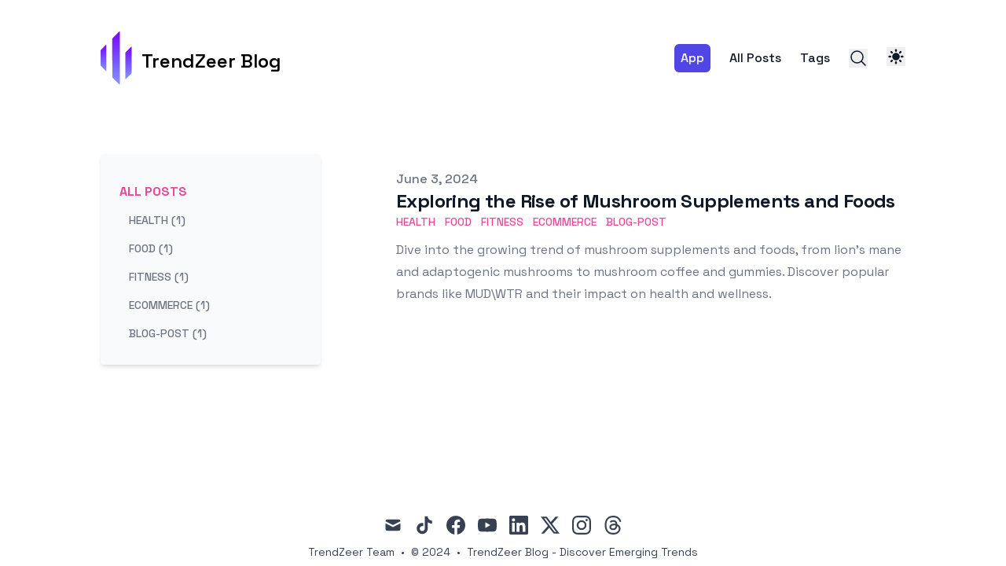

--- FILE ---
content_type: text/html; charset=utf-8
request_url: https://blog.trendzeer.com/blog
body_size: 9861
content:
<!DOCTYPE html><html lang="en-us" class="__variable_587f35 scroll-smooth"><head><meta charSet="utf-8"/><meta name="viewport" content="width=device-width, initial-scale=1"/><link rel="preload" href="/_next/static/media/2d141e1a38819612-s.p.woff2" as="font" crossorigin="" type="font/woff2"/><link rel="stylesheet" href="/_next/static/css/12f79b66d1500f09.css" data-precedence="next"/><link rel="stylesheet" href="/_next/static/css/0dd58011b4d33e46.css" data-precedence="next"/><link rel="preload" as="script" fetchPriority="low" href="/_next/static/chunks/webpack-8a3a6504f64badee.js"/><script src="/_next/static/chunks/fd9d1056-255446d42ed5b3e2.js" async=""></script><script src="/_next/static/chunks/23-9ceece7bea3b4497.js" async=""></script><script src="/_next/static/chunks/main-app-f73cdb3bce740b12.js" async=""></script><script src="/_next/static/chunks/231-c1dde1c428767cbe.js" async=""></script><script src="/_next/static/chunks/818-816b37983c988863.js" async=""></script><script src="/_next/static/chunks/app/blog/page-7086dd24dd279842.js" async=""></script><script src="/_next/static/chunks/173-070ac0a93432b221.js" async=""></script><script src="/_next/static/chunks/996-f0a6fc73bc4e0233.js" async=""></script><script src="/_next/static/chunks/app/layout-1513ad71fef5905c.js" async=""></script><script src="/_next/static/chunks/app/blog/%5B...slug%5D/page-0f1698b29ddf624d.js" async=""></script><link rel="preload" href="https://analytics.umami.is/script.js" as="script"/><link rel="apple-touch-icon" sizes="76x76" href="/static/favicons/apple-touch-icon.png"/><link rel="icon" type="image/png" sizes="32x32" href="/static/favicons/favicon-32x32.png"/><link rel="icon" type="image/png" sizes="16x16" href="/static/favicons/favicon-16x16.png"/><link rel="manifest" href="/static/favicons/site.webmanifest"/><link rel="mask-icon" href="/static/favicons/safari-pinned-tab.svg" color="#5bbad5"/><meta name="msapplication-TileColor" content="#000000"/><meta name="theme-color" media="(prefers-color-scheme: light)" content="#fff"/><meta name="theme-color" media="(prefers-color-scheme: dark)" content="#000"/><link rel="alternate" type="application/rss+xml" href="/feed.xml"/><title>Blog | TrendZeer Blog - Discover Emerging Trends</title><meta name="description" content="Discover Emerging Trends"/><meta name="robots" content="index, follow"/><meta name="googlebot" content="index, follow, max-video-preview:-1, max-image-preview:large, max-snippet:-1"/><link rel="canonical" href="https://blog.trendzeer.com/blog"/><link rel="alternate" type="application/rss+xml" href="https://blog.trendzeer.com/feed.xml"/><meta property="og:title" content="Blog | TrendZeer Blog - Discover Emerging Trends"/><meta property="og:description" content="Discover Emerging Trends"/><meta property="og:url" content="https://blog.trendzeer.com/blog"/><meta property="og:site_name" content="TrendZeer Blog - Discover Emerging Trends"/><meta property="og:locale" content="en_US"/><meta property="og:image" content="https://blog.trendzeer.com/static/images/twitter-card.png"/><meta property="og:type" content="website"/><meta name="twitter:card" content="summary_large_image"/><meta name="twitter:title" content="Blog | TrendZeer Blog - Discover Emerging Trends"/><meta name="twitter:description" content="Discover Emerging Trends"/><meta name="twitter:image" content="https://blog.trendzeer.com/static/images/twitter-card.png"/><link rel="icon" href="/favicon.ico" type="image/x-icon" sizes="16x16"/><meta name="next-size-adjust"/><script src="/_next/static/chunks/polyfills-78c92fac7aa8fdd8.js" noModule=""></script></head><body class="bg-white text-black antialiased dark:bg-gray-950 dark:text-white"><div class="fixed inset-0 overflow-hidden pointer-events-none z-0"><div class="absolute top-0 left-0 w-1/2 h-1/2 bg-indigo-500 opacity-10 rounded-full transform -translate-x-1/4 -translate-y-1/4"></div><div class="absolute bottom-0 right-0 w-3/4 h-3/4 bg-purple-500 opacity-10 rounded-full transform translate-x-1/4 translate-y-1/4"></div></div><div class="relative z-10"><!--$!--><template data-dgst="BAILOUT_TO_CLIENT_SIDE_RENDERING"></template><!--/$--><script>!function(){try{var d=document.documentElement,c=d.classList;c.remove('light','dark');var e=localStorage.getItem('theme');if('system'===e||(!e&&true)){var t='(prefers-color-scheme: dark)',m=window.matchMedia(t);if(m.media!==t||m.matches){d.style.colorScheme = 'dark';c.add('dark')}else{d.style.colorScheme = 'light';c.add('light')}}else if(e){c.add(e|| '')}if(e==='light'||e==='dark')d.style.colorScheme=e}catch(e){}}()</script><section class="mx-auto max-w-3xl px-4 sm:px-6 xl:max-w-5xl xl:px-0"><div class="flex min-h-screen flex-col justify-between font-sans"><header class="flex items-center justify-between py-10"><div><a aria-label="TrendZeer Blog" href="/"><div class="flex items-center justify-between"><div class="mr-3"><img alt="logo" loading="lazy" width="40" height="40" decoding="async" data-nimg="1" style="color:transparent" src="/static/images/logo.svg"/></div><div class="hidden h-6 text-2xl font-semibold sm:block">TrendZeer Blog</div></div></a></div><div class="flex items-center space-x-4 leading-5 sm:space-x-6"><a target="_blank" rel="noopener noreferrer" href="https://www.trendzeer.com" class="hidden rounded-md bg-indigo-600 p-2 font-medium text-white shadow-sm dark:text-gray-100 sm:block hover:bg-indigo-600">App</a><a class="hidden font-medium text-gray-900 dark:text-gray-100 sm:block" href="/blog">All Posts</a><a class="hidden font-medium text-gray-900 dark:text-gray-100 sm:block" href="/tags">Tags</a><button aria-label="Search"><svg xmlns="http://www.w3.org/2000/svg" fill="none" viewBox="0 0 24 24" stroke-width="1.5" stroke="currentColor" class="h-6 w-6 text-gray-900 dark:text-gray-100"><path stroke-linecap="round" stroke-linejoin="round" d="M21 21l-5.197-5.197m0 0A7.5 7.5 0 105.196 5.196a7.5 7.5 0 0010.607 10.607z"></path></svg></button><div class="mr-5"><div class="relative inline-block text-left" data-headlessui-state=""><div><button id="headlessui-menu-button-:Rbl9laja:" type="button" aria-haspopup="menu" aria-expanded="false" data-headlessui-state=""><svg xmlns="http://www.w3.org/2000/svg" viewBox="0 0 20 20" fill="currentColor" class="h-6 w-6 text-gray-900 dark:text-gray-100"><path fill-rule="evenodd" d="M10 2a1 1 0 011 1v1a1 1 0 11-2 0V3a1 1 0 011-1zm4 8a4 4 0 11-8 0 4 4 0 018 0zm-.464 4.95l.707.707a1 1 0 001.414-1.414l-.707-.707a1 1 0 00-1.414 1.414zm2.12-10.607a1 1 0 010 1.414l-.706.707a1 1 0 11-1.414-1.414l.707-.707a1 1 0 011.414 0zM17 11a1 1 0 100-2h-1a1 1 0 100 2h1zm-7 4a1 1 0 011 1v1a1 1 0 11-2 0v-1a1 1 0 011-1zM5.05 6.464A1 1 0 106.465 5.05l-.708-.707a1 1 0 00-1.414 1.414l.707.707zm1.414 8.486l-.707.707a1 1 0 01-1.414-1.414l.707-.707a1 1 0 011.414 1.414zM4 11a1 1 0 100-2H3a1 1 0 000 2h1z" clip-rule="evenodd"></path></svg></button></div></div></div><button aria-label="Toggle Menu" class="sm:hidden"><svg xmlns="http://www.w3.org/2000/svg" viewBox="0 0 20 20" fill="currentColor" class="h-8 w-8 text-gray-900 dark:text-gray-100"><path fill-rule="evenodd" d="M3 5a1 1 0 011-1h12a1 1 0 110 2H4a1 1 0 01-1-1zM3 10a1 1 0 011-1h12a1 1 0 110 2H4a1 1 0 01-1-1zM3 15a1 1 0 011-1h12a1 1 0 110 2H4a1 1 0 01-1-1z" clip-rule="evenodd"></path></svg></button><div class="fixed left-0 top-0 z-10 h-full w-full transform bg-white opacity-95 duration-300 ease-in-out dark:bg-gray-950 dark:opacity-[0.98] translate-x-full"><div class="flex justify-end"><button class="mr-8 mt-11 h-8 w-8" aria-label="Toggle Menu"><svg xmlns="http://www.w3.org/2000/svg" viewBox="0 0 20 20" fill="currentColor" class="text-gray-900 dark:text-gray-100"><path fill-rule="evenodd" d="M4.293 4.293a1 1 0 011.414 0L10 8.586l4.293-4.293a1 1 0 111.414 1.414L11.414 10l4.293 4.293a1 1 0 01-1.414 1.414L10 11.414l-4.293 4.293a1 1 0 01-1.414-1.414L8.586 10 4.293 5.707a1 1 0 010-1.414z" clip-rule="evenodd"></path></svg></button></div><nav class="fixed mt-8 h-full"><div class="px-12 py-4"><a class="text-2xl font-bold tracking-widest text-gray-900 dark:text-gray-100" href="/">Home</a></div><div class="px-12 py-4"><a target="_blank" rel="noopener noreferrer" href="https://www.trendzeer.com" class="text-2xl font-bold tracking-widest text-white bg-indigo-600 p-2 rounded-md shadow-sm dark:text-gray-100">App</a></div><div class="px-12 py-4"><a class="text-2xl font-bold tracking-widest text-gray-900 dark:text-gray-100" href="/blog">All Posts</a></div><div class="px-12 py-4"><a class="text-2xl font-bold tracking-widest text-gray-900 dark:text-gray-100" href="/tags">Tags</a></div></nav></div></div></header><main class="mb-auto"><div><div class="pb-6 pt-6"><h1 class="text-3xl font-extrabold leading-9 tracking-tight text-gray-900 dark:text-gray-100 sm:hidden sm:text-4xl sm:leading-10 md:text-6xl md:leading-14">All Posts</h1></div><div class="flex sm:space-x-24"><div class="hidden h-full max-h-screen min-w-[280px] max-w-[280px] flex-wrap overflow-auto rounded bg-gray-50 pt-5 shadow-md dark:bg-gray-900/70 dark:shadow-gray-800/40 sm:flex"><div class="px-6 py-4"><h3 class="font-bold uppercase text-primary-500">All Posts</h3><ul><li class="my-3"><a class="px-3 py-2 text-sm font-medium uppercase text-gray-500 hover:text-primary-500 dark:text-gray-300 dark:hover:text-primary-500" aria-label="View posts tagged health" href="/tags/health">health (1)</a></li><li class="my-3"><a class="px-3 py-2 text-sm font-medium uppercase text-gray-500 hover:text-primary-500 dark:text-gray-300 dark:hover:text-primary-500" aria-label="View posts tagged food" href="/tags/food">food (1)</a></li><li class="my-3"><a class="px-3 py-2 text-sm font-medium uppercase text-gray-500 hover:text-primary-500 dark:text-gray-300 dark:hover:text-primary-500" aria-label="View posts tagged fitness" href="/tags/fitness">fitness (1)</a></li><li class="my-3"><a class="px-3 py-2 text-sm font-medium uppercase text-gray-500 hover:text-primary-500 dark:text-gray-300 dark:hover:text-primary-500" aria-label="View posts tagged ecommerce" href="/tags/ecommerce">ecommerce (1)</a></li><li class="my-3"><a class="px-3 py-2 text-sm font-medium uppercase text-gray-500 hover:text-primary-500 dark:text-gray-300 dark:hover:text-primary-500" aria-label="View posts tagged blog-post" href="/tags/blog-post">blog-post (1)</a></li></ul></div></div><div><ul><li class="py-5"><article class="flex flex-col space-y-2 xl:space-y-0"><dl><dt class="sr-only">Published on</dt><dd class="text-base font-medium leading-6 text-gray-500 dark:text-gray-400"><time dateTime="2024-06-03T00:00:00.000Z">June 3, 2024</time></dd></dl><div class="space-y-3"><div><h2 class="text-2xl font-bold leading-8 tracking-tight"><a class="text-gray-900 dark:text-gray-100" href="/blog/mushroom-trends">Exploring the Rise of Mushroom Supplements and Foods</a></h2><div class="flex flex-wrap"><a class="mr-3 text-sm font-medium uppercase text-primary-500 hover:text-primary-600 dark:hover:text-primary-400" href="/tags/health">health</a><a class="mr-3 text-sm font-medium uppercase text-primary-500 hover:text-primary-600 dark:hover:text-primary-400" href="/tags/food">food</a><a class="mr-3 text-sm font-medium uppercase text-primary-500 hover:text-primary-600 dark:hover:text-primary-400" href="/tags/fitness">fitness</a><a class="mr-3 text-sm font-medium uppercase text-primary-500 hover:text-primary-600 dark:hover:text-primary-400" href="/tags/ecommerce">ecommerce</a><a class="mr-3 text-sm font-medium uppercase text-primary-500 hover:text-primary-600 dark:hover:text-primary-400" href="/tags/blog-post">blog-post</a></div></div><div class="prose max-w-none text-gray-500 dark:text-gray-400">Dive into the growing trend of mushroom supplements and foods, from lion’s mane and adaptogenic mushrooms to mushroom coffee and gummies. Discover popular brands like MUD\WTR and their impact on health and wellness.</div></div></article></li></ul></div></div></div></main><footer class=" dark:bg-gray-950 dark:bg-opacity-80 backdrop-blur-sm"><div class="mt-16 flex flex-col items-center"><div class="mb-3 flex space-x-4"><a class="text-sm text-gray-500 transition hover:text-gray-600" target="_blank" rel="noopener noreferrer" href="/cdn-cgi/l/email-protection#046576707176447076616a607e6161762a676b69"><span class="sr-only">mail</span><svg xmlns="http://www.w3.org/2000/svg" viewBox="0 0 20 20" class="fill-current text-gray-700 hover:text-primary-500 dark:text-gray-200 dark:hover:text-primary-400 h-6 w-6"><title>Mail</title><path d="M2.003 5.884L10 9.882l7.997-3.998A2 2 0 0016 4H4a2 2 0 00-1.997 1.884z"></path><path d="M18 8.118l-8 4-8-4V14a2 2 0 002 2h12a2 2 0 002-2V8.118z"></path></svg></a><a class="text-sm text-gray-500 transition hover:text-gray-600" target="_blank" rel="noopener noreferrer" href="https://www.tiktok.com/@trendzeer"><span class="sr-only">tiktok</span><svg width="20px" height="20px" viewBox="0 0 32 32" xmlns="http://www.w3.org/2000/svg" class="fill-current text-gray-700 hover:text-primary-500 dark:text-gray-200 dark:hover:text-primary-400 h-6 w-6"><title>TikTok</title><path d="M16.656 1.029c1.637-0.025 3.262-0.012 4.886-0.025 0.054 2.031 0.878 3.859 2.189 5.213l-0.002-0.002c1.411 1.271 3.247 2.095 5.271 2.235l0.028 0.002v5.036c-1.912-0.048-3.71-0.489-5.331-1.247l0.082 0.034c-0.784-0.377-1.447-0.764-2.077-1.196l0.052 0.034c-0.012 3.649 0.012 7.298-0.025 10.934-0.103 1.853-0.719 3.543-1.707 4.954l0.020-0.031c-1.652 2.366-4.328 3.919-7.371 4.011l-0.014 0c-0.123 0.006-0.268 0.009-0.414 0.009-1.73 0-3.347-0.482-4.725-1.319l0.040 0.023c-2.508-1.509-4.238-4.091-4.558-7.094l-0.004-0.041c-0.025-0.625-0.037-1.25-0.012-1.862 0.49-4.779 4.494-8.476 9.361-8.476 0.547 0 1.083 0.047 1.604 0.136l-0.056-0.008c0.025 1.849-0.050 3.699-0.050 5.548-0.423-0.153-0.911-0.242-1.42-0.242-1.868 0-3.457 1.194-4.045 2.861l-0.009 0.030c-0.133 0.427-0.21 0.918-0.21 1.426 0 0.206 0.013 0.41 0.037 0.61l-0.002-0.024c0.332 2.046 2.086 3.59 4.201 3.59 0.061 0 0.121-0.001 0.181-0.004l-0.009 0c1.463-0.044 2.733-0.831 3.451-1.994l0.010-0.018c0.267-0.372 0.45-0.822 0.511-1.311l0.001-0.014c0.125-2.237 0.075-4.461 0.087-6.698 0.012-5.036-0.012-10.060 0.025-15.083z"></path></svg></a><a class="text-sm text-gray-500 transition hover:text-gray-600" target="_blank" rel="noopener noreferrer" href="https://www.facebook.com/trendzeer"><span class="sr-only">facebook</span><svg xmlns="http://www.w3.org/2000/svg" viewBox="0 0 24 24" class="fill-current text-gray-700 hover:text-primary-500 dark:text-gray-200 dark:hover:text-primary-400 h-6 w-6"><title>Facebook</title><path d="M24 12.073c0-6.627-5.373-12-12-12s-12 5.373-12 12c0 5.99 4.388 10.954 10.125 11.854v-8.385H7.078v-3.47h3.047V9.43c0-3.007 1.792-4.669 4.533-4.669 1.312 0 2.686.235 2.686.235v2.953H15.83c-1.491 0-1.956.925-1.956 1.874v2.25h3.328l-.532 3.47h-2.796v8.385C19.612 23.027 24 18.062 24 12.073z"></path></svg></a><a class="text-sm text-gray-500 transition hover:text-gray-600" target="_blank" rel="noopener noreferrer" href="https://youtube.com/@trendzeer"><span class="sr-only">youtube</span><svg xmlns="http://www.w3.org/2000/svg" viewBox="0 0 24 24" class="fill-current text-gray-700 hover:text-primary-500 dark:text-gray-200 dark:hover:text-primary-400 h-6 w-6"><title>Youtube</title><path d="M23.499 6.203a3.008 3.008 0 00-2.089-2.089c-1.87-.501-9.4-.501-9.4-.501s-7.509-.01-9.399.501a3.008 3.008 0 00-2.088 2.09A31.258 31.26 0 000 12.01a31.258 31.26 0 00.523 5.785 3.008 3.008 0 002.088 2.089c1.869.502 9.4.502 9.4.502s7.508 0 9.399-.502a3.008 3.008 0 002.089-2.09 31.258 31.26 0 00.5-5.784 31.258 31.26 0 00-.5-5.808zm-13.891 9.4V8.407l6.266 3.604z"></path></svg></a><a class="text-sm text-gray-500 transition hover:text-gray-600" target="_blank" rel="noopener noreferrer" href="https://www.linkedin.com/company/trendzeer"><span class="sr-only">linkedin</span><svg xmlns="http://www.w3.org/2000/svg" viewBox="0 0 24 24" class="fill-current text-gray-700 hover:text-primary-500 dark:text-gray-200 dark:hover:text-primary-400 h-6 w-6"><title>Linkedin</title><path d="M20.447 20.452h-3.554v-5.569c0-1.328-.027-3.037-1.852-3.037-1.853 0-2.136 1.445-2.136 2.939v5.667H9.351V9h3.414v1.561h.046c.477-.9 1.637-1.85 3.37-1.85 3.601 0 4.267 2.37 4.267 5.455v6.286zM5.337 7.433a2.062 2.062 0 01-2.063-2.065 2.064 2.064 0 112.063 2.065zm1.782 13.019H3.555V9h3.564v11.452zM22.225 0H1.771C.792 0 0 .774 0 1.729v20.542C0 23.227.792 24 1.771 24h20.451C23.2 24 24 23.227 24 22.271V1.729C24 .774 23.2 0 22.222 0h.003z"></path></svg></a><a class="text-sm text-gray-500 transition hover:text-gray-600" target="_blank" rel="noopener noreferrer" href="https://x.com/TrendZeer"><span class="sr-only">x</span><svg xmlns="http://www.w3.org/2000/svg" viewBox="0 0 24 24" class="fill-current text-gray-700 hover:text-primary-500 dark:text-gray-200 dark:hover:text-primary-400 h-6 w-6"><title>X</title><path d="M18.901 1.153h3.68l-8.04 9.19L24 22.846h-7.406l-5.8-7.584-6.638 7.584H.474l8.6-9.83L0 1.154h7.594l5.243 6.932ZM17.61 20.644h2.039L6.486 3.24H4.298Z"></path></svg></a><a class="text-sm text-gray-500 transition hover:text-gray-600" target="_blank" rel="noopener noreferrer" href="https://www.instagram.com/trendzeer/"><span class="sr-only">instagram</span><svg xmlns="http://www.w3.org/2000/svg" viewBox="0 0 24 24" class="fill-current text-gray-700 hover:text-primary-500 dark:text-gray-200 dark:hover:text-primary-400 h-6 w-6"><title>Instagram</title><path d="M12 0C8.74 0 8.333.015 7.053.072 5.775.132 4.905.333 4.14.63c-.789.306-1.459.717-2.126 1.384S.935 3.35.63 4.14C.333 4.905.131 5.775.072 7.053.012 8.333 0 8.74 0 12s.015 3.667.072 4.947c.06 1.277.261 2.148.558 2.913.306.788.717 1.459 1.384 2.126.667.666 1.336 1.079 2.126 1.384.766.296 1.636.499 2.913.558C8.333 23.988 8.74 24 12 24s3.667-.015 4.947-.072c1.277-.06 2.148-.262 2.913-.558.788-.306 1.459-.718 2.126-1.384.666-.667 1.079-1.335 1.384-2.126.296-.765.499-1.636.558-2.913.06-1.28.072-1.687.072-4.947s-.015-3.667-.072-4.947c-.06-1.277-.262-2.149-.558-2.913-.306-.789-.718-1.459-1.384-2.126C21.319 1.347 20.651.935 19.86.63c-.765-.297-1.636-.499-2.913-.558C15.667.012 15.26 0 12 0zm0 2.16c3.203 0 3.585.016 4.85.071 1.17.055 1.805.249 2.227.415.562.217.96.477 1.382.896.419.42.679.819.896 1.381.164.422.36 1.057.413 2.227.057 1.266.07 1.646.07 4.85s-.015 3.585-.074 4.85c-.061 1.17-.256 1.805-.421 2.227-.224.562-.479.96-.899 1.382-.419.419-.824.679-1.38.896-.42.164-1.065.36-2.235.413-1.274.057-1.649.07-4.859.07-3.211 0-3.586-.015-4.859-.074-1.171-.061-1.816-.256-2.236-.421-.569-.224-.96-.479-1.379-.899-.421-.419-.69-.824-.9-1.38-.165-.42-.359-1.065-.42-2.235-.045-1.26-.061-1.649-.061-4.844 0-3.196.016-3.586.061-4.861.061-1.17.255-1.814.42-2.234.21-.57.479-.96.9-1.381.419-.419.81-.689 1.379-.898.42-.166 1.051-.361 2.221-.421 1.275-.045 1.65-.06 4.859-.06l.045.03zm0 3.678c-3.405 0-6.162 2.76-6.162 6.162 0 3.405 2.76 6.162 6.162 6.162 3.405 0 6.162-2.76 6.162-6.162 0-3.405-2.76-6.162-6.162-6.162zM12 16c-2.21 0-4-1.79-4-4s1.79-4 4-4 4 1.79 4 4-1.79 4-4 4zm7.846-10.405c0 .795-.646 1.44-1.44 1.44-.795 0-1.44-.646-1.44-1.44 0-.794.646-1.439 1.44-1.439.793-.001 1.44.645 1.44 1.439z"></path></svg></a><a class="text-sm text-gray-500 transition hover:text-gray-600" target="_blank" rel="noopener noreferrer" href="https://www.threads.net/@trendzeer"><span class="sr-only">threads</span><svg xmlns="http://www.w3.org/2000/svg" viewBox="0 0 24 24" class="fill-current text-gray-700 hover:text-primary-500 dark:text-gray-200 dark:hover:text-primary-400 h-6 w-6"><title>Threads</title><path d="M12.186 24h-.007c-3.581-.024-6.334-1.205-8.184-3.509C2.35 18.44 1.5 15.586 1.472 12.01v-.017c.03-3.579.879-6.43 2.525-8.482C5.845 1.205 8.6.024 12.18 0h.014c2.746.02 5.043.725 6.826 2.098 1.677 1.29 2.858 3.13 3.509 5.467l-2.04.569c-1.104-3.96-3.898-5.984-8.304-6.015-2.91.022-5.11.936-6.54 2.717C4.307 6.504 3.616 8.914 3.589 12c.027 3.086.718 5.496 2.057 7.164 1.43 1.783 3.631 2.698 6.54 2.717 2.623-.02 4.358-.631 5.8-2.045 1.647-1.613 1.618-3.593 1.09-4.798-.31-.71-.873-1.3-1.634-1.75-.192 1.352-.622 2.446-1.284 3.272-.886 1.102-2.14 1.704-3.73 1.79-1.202.065-2.361-.218-3.259-.801-1.063-.689-1.685-1.74-1.752-2.964-.065-1.19.408-2.285 1.33-3.082.88-.76 2.119-1.207 3.583-1.291a13.853 13.853 0 0 1 3.02.142c-.126-.742-.375-1.332-.75-1.757-.513-.586-1.308-.883-2.359-.89h-.029c-.844 0-1.992.232-2.721 1.32L7.734 7.847c.98-1.454 2.568-2.256 4.478-2.256h.044c3.194.02 5.097 1.975 5.287 5.388.108.046.216.094.321.142 1.49.7 2.58 1.761 3.154 3.07.797 1.82.871 4.79-1.548 7.158-1.85 1.81-4.094 2.628-7.277 2.65Zm1.003-11.69c-.242 0-.487.007-.739.021-1.836.103-2.98.946-2.916 2.143.067 1.256 1.452 1.839 2.784 1.767 1.224-.065 2.818-.543 3.086-3.71a10.5 10.5 0 0 0-2.215-.221z"></path></svg></a></div><div class="mb-2 flex space-x-2 text-sm text-gray-700 dark:text-gray-300"><div>TrendZeer Team</div><div> • </div><div>© 2024</div><div> • </div><a href="/">TrendZeer Blog - Discover Emerging Trends</a></div></div></footer></div></section></div><script data-cfasync="false" src="/cdn-cgi/scripts/5c5dd728/cloudflare-static/email-decode.min.js"></script><script src="/_next/static/chunks/webpack-8a3a6504f64badee.js" async=""></script><script>(self.__next_f=self.__next_f||[]).push([0]);self.__next_f.push([2,null])</script><script>self.__next_f.push([1,"1:HL[\"/_next/static/media/2d141e1a38819612-s.p.woff2\",\"font\",{\"crossOrigin\":\"\",\"type\":\"font/woff2\"}]\n2:HL[\"/_next/static/css/12f79b66d1500f09.css\",\"style\"]\n3:HL[\"/_next/static/css/0dd58011b4d33e46.css\",\"style\"]\n"])</script><script>self.__next_f.push([1,"4:I[5751,[],\"\"]\n6:I[6379,[\"231\",\"static/chunks/231-c1dde1c428767cbe.js\",\"818\",\"static/chunks/818-816b37983c988863.js\",\"404\",\"static/chunks/app/blog/page-7086dd24dd279842.js\"],\"default\"]\n1b:I[9275,[],\"\"]\n1c:I[1343,[],\"\"]\n1d:I[9082,[\"231\",\"static/chunks/231-c1dde1c428767cbe.js\",\"173\",\"static/chunks/173-070ac0a93432b221.js\",\"996\",\"static/chunks/996-f0a6fc73bc4e0233.js\",\"185\",\"static/chunks/app/layout-1513ad71fef5905c.js\"],\"PHProvider\"]\n1e:\"$Sreact.suspense\"\n1f:I[912,[\"231\",\"static/chunks/231-c1dde1c428767cbe.js\",\"173\",\"static/chunks/173-070ac0a93432b221.js\",\"996\",\"static/chunks/996-f0a6fc73bc4e0233.js\",\"185\",\"static/chunks/app/layout-1513ad71fef5905c.js\"],\"BailoutToCSR\"]\n20:I[9893,[\"231\",\"static/chunks/231-c1dde1c428767cbe.js\",\"173\",\"static/chunks/173-070ac0a93432b221.js\",\"996\",\"static/chunks/996-f0a6fc73bc4e0233.js\",\"185\",\"static/chunks/app/layout-1513ad71fef5905c.js\"],\"default\"]\n21:I[8700,[\"231\",\"static/chunks/231-c1dde1c428767cbe.js\",\"173\",\"static/chunks/173-070ac0a93432b221.js\",\"996\",\"static/chunks/996-f0a6fc73bc4e0233.js\",\"185\",\"static/chunks/app/layout-1513ad71fef5905c.js\"],\"ThemeProviders\"]\n22:I[4080,[\"231\",\"static/chunks/231-c1dde1c428767cbe.js\",\"173\",\"static/chunks/173-070ac0a93432b221.js\",\"996\",\"static/chunks/996-f0a6fc73bc4e0233.js\",\"185\",\"static/chunks/app/layout-1513ad71fef5905c.js\"],\"\"]\n23:I[9032,[\"231\",\"static/chunks/231-c1dde1c428767cbe.js\",\"173\",\"static/chunks/173-070ac0a93432b221.js\",\"996\",\"static/chunks/996-f0a6fc73bc4e0233.js\",\"185\",\"static/chunks/app/layout-1513ad71fef5905c.js\"],\"KBarSearchProvider\"]\n24:I[9797,[\"231\",\"static/chunks/231-c1dde1c428767cbe.js\",\"173\",\"static/chunks/173-070ac0a93432b221.js\",\"996\",\"static/chunks/996-f0a6fc73bc4e0233.js\",\"185\",\"static/chunks/app/layout-1513ad71fef5905c.js\"],\"Toaster\"]\n25:I[231,[\"231\",\"static/chunks/231-c1dde1c428767cbe.js\",\"173\",\"static/chunks/173-070ac0a93432b221.js\",\"797\",\"static/chunks/app/blog/%5B...slug%5D/page-0f1698b29ddf624d.js\"],\"\"]\n26:I[8173,[\"231\",\"static/chunks/231-c1dde1c428767cbe.js\",\"173\",\"static/chunks/173-070ac0a93432b221.js\",\"797\",\"sta"])</script><script>self.__next_f.push([1,"tic/chunks/app/blog/%5B...slug%5D/page-0f1698b29ddf624d.js\"],\"Image\"]\n27:I[509,[\"231\",\"static/chunks/231-c1dde1c428767cbe.js\",\"173\",\"static/chunks/173-070ac0a93432b221.js\",\"996\",\"static/chunks/996-f0a6fc73bc4e0233.js\",\"185\",\"static/chunks/app/layout-1513ad71fef5905c.js\"],\"KBarButton\"]\n28:I[1398,[\"231\",\"static/chunks/231-c1dde1c428767cbe.js\",\"173\",\"static/chunks/173-070ac0a93432b221.js\",\"996\",\"static/chunks/996-f0a6fc73bc4e0233.js\",\"185\",\"static/chunks/app/layout-1513ad71fef5905c.js\"],\"default\"]\n29:I[8976,[\"231\",\"static/chunks/231-c1dde1c428767cbe.js\",\"173\",\"static/chunks/173-070ac0a93432b221.js\",\"996\",\"static/chunks/996-f0a6fc73bc4e0233.js\",\"185\",\"static/chunks/app/layout-1513ad71fef5905c.js\"],\"default\"]\n2e:I[6130,[],\"\"]\n8:[\"health\",\"food\",\"fitness\",\"ecommerce\",\"blog-post\"]\n9:[\"/static/images/mushroom-trends.jpg\"]\na:{\"text\":\"3 min read\",\"minutes\":2.42,\"time\":145200,\"words\":484}\nc:{\"value\":\"Introduction\",\"url\":\"#introduction\",\"depth\":2}\nd:{\"value\":\"The Mushroom Supplement Boom\",\"url\":\"#the-mushroom-supplement-boom\",\"depth\":2}\ne:{\"value\":\"Lion’s Mane: The Brain Booster\",\"url\":\"#lions-mane-the-brain-booster\",\"depth\":3}\nf:{\"value\":\"Adaptogenic Mushrooms: Stress Busters\",\"url\":\"#adaptogenic-mushrooms-stress-busters\",\"depth\":3}\n10:{\"value\":\"Mushroom Coffee: A Trend on the Rise\",\"url\":\"#mushroom-coffee-a-trend-on-the-rise\",\"depth\":2}\n11:{\"value\":\"MUD\\\\WTR: A Coffee Alternative\",\"url\":\"#mudwtr-a-coffee-alternative\",\"depth\":3}\n12:{\"value\":\"Mushroom Gummies: Fun and Functional\",\"url\":\"#mushroom-gummies-fun-and-functional\",\"depth\":2}\n13:{\"value\":\"Popular Brands Leading the Way\",\"url\":\"#popular-brands-leading-the-way\",\"depth\":2}\n14:{\"value\":\"Four Sigmatic\",\"url\":\"#four-sigmatic\",\"depth\":3}\n15:{\"value\":\"Spacegoods\",\"url\":\"#spacegoods\",\"depth\":3}\n16:{\"value\":\"Conclusion\",\"url\":\"#conclusion\",\"depth\":2}\n17:{\"value\":\"References\",\"url\":\"#references\",\"depth\":2}\nb:[\"$c\",\"$d\",\"$e\",\"$f\",\"$10\",\"$11\",\"$12\",\"$13\",\"$14\",\"$15\",\"$16\",\"$17\"]\n1a:{\"@type\":\"Person\",\"name\":\"Artur Zadorozhny\"}\n19:[\"$1a\"]\n18:{\"@context\":\"https://schema.org\",\"@ty"])</script><script>self.__next_f.push([1,"pe\":\"BlogPosting\",\"headline\":\"Exploring the Rise of Mushroom Supplements and Foods\",\"datePublished\":\"2024-06-03T00:00:00.000Z\",\"dateModified\":\"2024-06-03T00:00:00.000Z\",\"description\":\"Dive into the growing trend of mushroom supplements and foods, from lion’s mane and adaptogenic mushrooms to mushroom coffee and gummies. Discover popular brands like MUD\\\\WTR and their impact on health and wellness.\",\"image\":\"/static/images/mushroom-trends.jpg\",\"url\":\"https://blog.trendzeer.com/blog/mushroom-trends\",\"author\":\"$19\"}\n7:{\"title\":\"Exploring the Rise of Mushroom Supplements and Foods\",\"date\":\"2024-06-03T00:00:00.000Z\",\"tags\":\"$8\",\"lastmod\":\"2024-06-03T00:00:00.000Z\",\"draft\":false,\"summary\":\"Dive into the growing trend of mushroom supplements and foods, from lion’s mane and adaptogenic mushrooms to mushroom coffee and gummies. Discover popular brands like MUD\\\\WTR and their impact on health and wellness.\",\"images\":\"$9\",\"type\":\"Blog\",\"readingTime\":\"$a\",\"slug\":\"mushroom-trends\",\"path\":\"blog/mushroom-trends\",\"filePath\":\"blog/mushroom-trends.mdx\",\"toc\":\"$b\",\"structuredData\":\"$18\"}\n2a:T42a,M16.656 1.029c1.637-0.025 3.262-0.012 4.886-0.025 0.054 2.031 0.878 3.859 2.189 5.213l-0.002-0.002c1.411 1.271 3.247 2.095 5.271 2.235l0.028 0.002v5.036c-1.912-0.048-3.71-0.489-5.331-1.247l0.082 0.034c-0.784-0.377-1.447-0.764-2.077-1.196l0.052 0.034c-0.012 3.649 0.012 7.298-0.025 10.934-0.103 1.853-0.719 3.543-1.707 4.954l0.020-0.031c-1.652 2.366-4.328 3.919-7.371 4.011l-0.014 0c-0.123 0.006-0.268 0.009-0.414 0.009-1.73 0-3.347-0.482-4.725-1.319l0.040 0.023c-2.508-1.509-4.238-4.091-4.558-7.094l-0.004-0.041c-0.025-0.625-0.037-1.25-0.012-1.862 0.49-4.779 4.494-8.476 9.361-8.476 0.547 0 1.083 0.047 1.604 0.136l-0.056-0.008c0.025 1.849-0.050 3.699-0.050 5.548-0.423-0.153-0.911-0.242-1.42-0.242-1.868 0-3.457 1.194-4.045 2.861l-0.009 0.030c-0.133 0.427-0.21 0.918-0.21 1.426 0 0.206 0.013 0.41 0.037 0.61l-0.002-0.024c0.332 2.046 2.086 3.59 4.201 3.59 0.061 0 0.121-0.001 0.181-0.004l-0.009 0c1.463-0.044 2.733-0.831 3.451-1.994l0.010-0.018c0.267"])</script><script>self.__next_f.push([1,"-0.372 0.45-0.822 0.511-1.311l0.001-0.014c0.125-2.237 0.075-4.461 0.087-6.698 0.012-5.036-0.012-10.060 0.025-15.083z2b:T69f,M12 0C8.74 0 8.333.015 7.053.072 5.775.132 4.905.333 4.14.63c-.789.306-1.459.717-2.126 1.384S.935 3.35.63 4.14C.333 4.905.131 5.775.072 7.053.012 8.333 0 8.74 0 12s.015 3.667.072 4.947c.06 1.277.261 2.148.558 2.913.306.788.717 1.459 1.384 2.126.667.666 1.336 1.079 2.126 1.384.766.296 1.636.499 2.913.558C8.333 23.988 8.74 24 12 24s3.667-.015 4.947-.072c1.277-.06 2.148-.262 2.913-.558.788-.306 1.459-.718 2.126-1.384.666-.667 1.079-1.335 1.384-2.126.296-.765.499-1.636.558-2.913.06-1.28.072-1.687.072-4.947s-.015-3.667-.072-4.947c-.06-1.277-.262-2.149-.558-2.913-.306-.789-.718-1.459-1.384-2.126C21.319 1.347 20.651.935 19.86.63c-.765-.297-1.636-.499-2.913-.558C15.667.012 15.26 0 12 0zm0 2.16c3.203 0 3.585.016 4.85.071 1.17.055 1.805.249 2.227.415.562.217.96.477 1.382.896.419.42.679.819.896 1.381.164.422.36 1.057.413 2.227.057 1.266.07 1.646.07 4.85s-.015 3.585-.074 4.85c-.061 1.17-.256 1.805-.421 2.227-.224.562-.479.96-.899 1.382-.419.419-.824.679-1.38.896-.42.164-1.065.36-2.235.413-1.274.057-1.649.07-4.859.07-3.211 0-3.586-.015-4.859-.074-1.171-.061-1.816-.256-2.236-.421-.569-.224-.96-.479-1.379-.899-.421-.419-.69-.824-.9-1.38-.165-.42-.359-1.065-.42-2.235-.045-1.26-.061-1.649-.061-4.844 0-3.196.016-3.586.061-4.861.061-1.17.255-1.814.42-2.234.21-.57.479-.96.9-1.381.419-.419.81-.689 1.379-.898.42-.166 1.051-.361 2.221-.421 1.275-.045 1.65-.06 4.859-.06l.045.03zm0 3.678c-3.405 0-6.162 2.76-6.162 6.162 0 3.405 2.76 6.162 6.162 6.162 3.405 0 6.162-2.76 6.162-6.162 0-3.405-2.76-6.162-6.162-6.162zM12 16c-2.21 0-4-1.79-4-4s1.79-4 4-4 4 1.79 4 4-1.79 4-4 4zm7.846-10.405c0 .795-.646 1.44-1.44 1.44-.795 0-1.44-.646-1.44-1.44 0-.794.646-1.439 1.44-1.439.793-.001 1.44.645 1.44 1.439z2c:T498,M12.186 24h-.007c-3.581-.024-6.334-1.205-8.184-3.509C2.35 18.44 1.5 15.586 1.472 12.01v-.017c.03-3.579.879-6.43 2.525-8.482C5.845 1.205 8.6.024 12.18 0h.014c2.746.02 5.043.725 6.826 2.098 1.677 1.29 2.858 3.13 3.509 5.467"])</script><script>self.__next_f.push([1,"l-2.04.569c-1.104-3.96-3.898-5.984-8.304-6.015-2.91.022-5.11.936-6.54 2.717C4.307 6.504 3.616 8.914 3.589 12c.027 3.086.718 5.496 2.057 7.164 1.43 1.783 3.631 2.698 6.54 2.717 2.623-.02 4.358-.631 5.8-2.045 1.647-1.613 1.618-3.593 1.09-4.798-.31-.71-.873-1.3-1.634-1.75-.192 1.352-.622 2.446-1.284 3.272-.886 1.102-2.14 1.704-3.73 1.79-1.202.065-2.361-.218-3.259-.801-1.063-.689-1.685-1.74-1.752-2.964-.065-1.19.408-2.285 1.33-3.082.88-.76 2.119-1.207 3.583-1.291a13.853 13.853 0 0 1 3.02.142c-.126-.742-.375-1.332-.75-1.757-.513-.586-1.308-.883-2.359-.89h-.029c-.844 0-1.992.232-2.721 1.32L7.734 7.847c.98-1.454 2.568-2.256 4.478-2.256h.044c3.194.02 5.097 1.975 5.287 5.388.108.046.216.094.321.142 1.49.7 2.58 1.761 3.154 3.07.797 1.82.871 4.79-1.548 7.158-1.85 1.81-4.094 2.628-7.277 2.65Zm1.003-11.69c-.242 0-.487.007-.739.021-1.836.103-2.98.946-2.916 2.143.067 1.256 1.452 1.839 2.784 1.767 1.224-.065 2.818-.543 3.086-3.71a10.5 10.5 0 0 0-2.215-.221z2f:[]\n"])</script><script>self.__next_f.push([1,"0:[[[\"$\",\"link\",\"0\",{\"rel\":\"stylesheet\",\"href\":\"/_next/static/css/12f79b66d1500f09.css\",\"precedence\":\"next\",\"crossOrigin\":\"$undefined\"}],[\"$\",\"link\",\"1\",{\"rel\":\"stylesheet\",\"href\":\"/_next/static/css/0dd58011b4d33e46.css\",\"precedence\":\"next\",\"crossOrigin\":\"$undefined\"}]],[\"$\",\"$L4\",null,{\"buildId\":\"M1EC3OiuBQo-dMST7QhJ6\",\"assetPrefix\":\"\",\"initialCanonicalUrl\":\"/blog\",\"initialTree\":[\"\",{\"children\":[\"blog\",{\"children\":[\"__PAGE__\",{}]}]},\"$undefined\",\"$undefined\",true],\"initialSeedData\":[\"\",{\"children\":[\"blog\",{\"children\":[\"__PAGE__\",{},[[\"$L5\",[\"$\",\"$L6\",null,{\"posts\":[{\"title\":\"Exploring the Rise of Mushroom Supplements and Foods\",\"date\":\"2024-06-03T00:00:00.000Z\",\"tags\":[\"health\",\"food\",\"fitness\",\"ecommerce\",\"blog-post\"],\"lastmod\":\"2024-06-03T00:00:00.000Z\",\"draft\":false,\"summary\":\"Dive into the growing trend of mushroom supplements and foods, from lion’s mane and adaptogenic mushrooms to mushroom coffee and gummies. Discover popular brands like MUD\\\\WTR and their impact on health and wellness.\",\"images\":[\"/static/images/mushroom-trends.jpg\"],\"type\":\"Blog\",\"readingTime\":{\"text\":\"3 min read\",\"minutes\":2.42,\"time\":145200,\"words\":484},\"slug\":\"mushroom-trends\",\"path\":\"blog/mushroom-trends\",\"filePath\":\"blog/mushroom-trends.mdx\",\"toc\":[{\"value\":\"Introduction\",\"url\":\"#introduction\",\"depth\":2},{\"value\":\"The Mushroom Supplement Boom\",\"url\":\"#the-mushroom-supplement-boom\",\"depth\":2},{\"value\":\"Lion’s Mane: The Brain Booster\",\"url\":\"#lions-mane-the-brain-booster\",\"depth\":3},{\"value\":\"Adaptogenic Mushrooms: Stress Busters\",\"url\":\"#adaptogenic-mushrooms-stress-busters\",\"depth\":3},{\"value\":\"Mushroom Coffee: A Trend on the Rise\",\"url\":\"#mushroom-coffee-a-trend-on-the-rise\",\"depth\":2},{\"value\":\"MUD\\\\WTR: A Coffee Alternative\",\"url\":\"#mudwtr-a-coffee-alternative\",\"depth\":3},{\"value\":\"Mushroom Gummies: Fun and Functional\",\"url\":\"#mushroom-gummies-fun-and-functional\",\"depth\":2},{\"value\":\"Popular Brands Leading the Way\",\"url\":\"#popular-brands-leading-the-way\",\"depth\":2},{\"value\":\"Four Sigmatic\",\"url\":\"#four-sigmatic\",\"depth\":3},{\"value\":\"Spacegoods\",\"url\":\"#spacegoods\",\"depth\":3},{\"value\":\"Conclusion\",\"url\":\"#conclusion\",\"depth\":2},{\"value\":\"References\",\"url\":\"#references\",\"depth\":2}],\"structuredData\":{\"@context\":\"https://schema.org\",\"@type\":\"BlogPosting\",\"headline\":\"Exploring the Rise of Mushroom Supplements and Foods\",\"datePublished\":\"2024-06-03T00:00:00.000Z\",\"dateModified\":\"2024-06-03T00:00:00.000Z\",\"description\":\"Dive into the growing trend of mushroom supplements and foods, from lion’s mane and adaptogenic mushrooms to mushroom coffee and gummies. Discover popular brands like MUD\\\\WTR and their impact on health and wellness.\",\"image\":\"/static/images/mushroom-trends.jpg\",\"url\":\"https://blog.trendzeer.com/blog/mushroom-trends\",\"author\":[{\"@type\":\"Person\",\"name\":\"Artur Zadorozhny\"}]}}],\"initialDisplayPosts\":[\"$7\"],\"pagination\":{\"currentPage\":1,\"totalPages\":1},\"title\":\"All Posts\"}]],null],null]},[\"$\",\"$L1b\",null,{\"parallelRouterKey\":\"children\",\"segmentPath\":[\"children\",\"blog\",\"children\"],\"error\":\"$undefined\",\"errorStyles\":\"$undefined\",\"errorScripts\":\"$undefined\",\"template\":[\"$\",\"$L1c\",null,{}],\"templateStyles\":\"$undefined\",\"templateScripts\":\"$undefined\",\"notFound\":\"$undefined\",\"notFoundStyles\":\"$undefined\",\"styles\":null}],null]},[[\"$\",\"html\",null,{\"lang\":\"en-us\",\"className\":\"__variable_587f35 scroll-smooth\",\"suppressHydrationWarning\":true,\"children\":[[\"$\",\"link\",null,{\"rel\":\"apple-touch-icon\",\"sizes\":\"76x76\",\"href\":\"/static/favicons/apple-touch-icon.png\"}],[\"$\",\"link\",null,{\"rel\":\"icon\",\"type\":\"image/png\",\"sizes\":\"32x32\",\"href\":\"/static/favicons/favicon-32x32.png\"}],[\"$\",\"link\",null,{\"rel\":\"icon\",\"type\":\"image/png\",\"sizes\":\"16x16\",\"href\":\"/static/favicons/favicon-16x16.png\"}],[\"$\",\"link\",null,{\"rel\":\"manifest\",\"href\":\"/static/favicons/site.webmanifest\"}],[\"$\",\"link\",null,{\"rel\":\"mask-icon\",\"href\":\"/static/favicons/safari-pinned-tab.svg\",\"color\":\"#5bbad5\"}],[\"$\",\"meta\",null,{\"name\":\"msapplication-TileColor\",\"content\":\"#000000\"}],[\"$\",\"meta\",null,{\"name\":\"theme-color\",\"media\":\"(prefers-color-scheme: light)\",\"content\":\"#fff\"}],[\"$\",\"meta\",null,{\"name\":\"theme-color\",\"media\":\"(prefers-color-scheme: dark)\",\"content\":\"#000\"}],[\"$\",\"link\",null,{\"rel\":\"alternate\",\"type\":\"application/rss+xml\",\"href\":\"/feed.xml\"}],[\"$\",\"$L1d\",null,{\"children\":[\"$\",\"body\",null,{\"className\":\"bg-white text-black antialiased dark:bg-gray-950 dark:text-white\",\"children\":[[\"$\",\"div\",null,{\"className\":\"fixed inset-0 overflow-hidden pointer-events-none z-0\",\"children\":[[\"$\",\"div\",null,{\"className\":\"absolute top-0 left-0 w-1/2 h-1/2 bg-indigo-500 opacity-10 rounded-full transform -translate-x-1/4 -translate-y-1/4\"}],[\"$\",\"div\",null,{\"className\":\"absolute bottom-0 right-0 w-3/4 h-3/4 bg-purple-500 opacity-10 rounded-full transform translate-x-1/4 translate-y-1/4\"}]]}],[\"$\",\"div\",null,{\"className\":\"relative z-10\",\"children\":[[\"$\",\"$1e\",null,{\"fallback\":null,\"children\":[\"$\",\"$L1f\",null,{\"reason\":\"next/dynamic\",\"children\":[\"$\",\"$L20\",null,{}]}]}],[\"$\",\"$L21\",null,{\"children\":[[\"$undefined\",\"$undefined\",\"$undefined\",[\"$\",\"$L22\",null,{\"async\":true,\"defer\":true,\"data-website-id\":\"$undefined\",\"src\":\"https://analytics.umami.is/script.js\"}],\"$undefined\",\"$undefined\"],[\"$\",\"section\",null,{\"className\":\"mx-auto max-w-3xl px-4 sm:px-6 xl:max-w-5xl xl:px-0\",\"children\":[\"$\",\"div\",null,{\"className\":\"flex min-h-screen flex-col justify-between font-sans\",\"children\":[[\"$\",\"$L23\",null,{\"kbarConfig\":{\"searchDocumentsPath\":\"search.json\"},\"children\":[[\"$\",\"$L24\",null,{\"position\":\"bottom-right\"}],[\"$\",\"header\",null,{\"className\":\"flex items-center justify-between py-10\",\"children\":[[\"$\",\"div\",null,{\"children\":[\"$\",\"$L25\",null,{\"href\":\"/\",\"aria-label\":\"TrendZeer Blog\",\"children\":[\"$\",\"div\",null,{\"className\":\"flex items-center justify-between\",\"children\":[[\"$\",\"div\",null,{\"className\":\"mr-3\",\"children\":[\"$\",\"$L26\",null,{\"src\":\"/static/images/logo.svg\",\"alt\":\"logo\",\"width\":40,\"height\":40}]}],[\"$\",\"div\",null,{\"className\":\"hidden h-6 text-2xl font-semibold sm:block\",\"children\":\"TrendZeer Blog\"}]]}]}]}],[\"$\",\"div\",null,{\"className\":\"flex items-center space-x-4 leading-5 sm:space-x-6\",\"children\":[[[\"$\",\"a\",null,{\"target\":\"_blank\",\"rel\":\"noopener noreferrer\",\"href\":\"https://www.trendzeer.com\",\"className\":\"hidden rounded-md bg-indigo-600 p-2 font-medium text-white shadow-sm dark:text-gray-100 sm:block hover:bg-indigo-600\",\"children\":\"App\"}],[\"$\",\"$L25\",null,{\"href\":\"/blog\",\"className\":\"hidden font-medium text-gray-900 dark:text-gray-100 sm:block\",\"children\":\"All Posts\"}],[\"$\",\"$L25\",null,{\"href\":\"/tags\",\"className\":\"hidden font-medium text-gray-900 dark:text-gray-100 sm:block\",\"children\":\"Tags\"}]],[\"$\",\"$L27\",null,{\"aria-label\":\"Search\",\"children\":[\"$\",\"svg\",null,{\"xmlns\":\"http://www.w3.org/2000/svg\",\"fill\":\"none\",\"viewBox\":\"0 0 24 24\",\"strokeWidth\":1.5,\"stroke\":\"currentColor\",\"className\":\"h-6 w-6 text-gray-900 dark:text-gray-100\",\"children\":[\"$\",\"path\",null,{\"strokeLinecap\":\"round\",\"strokeLinejoin\":\"round\",\"d\":\"M21 21l-5.197-5.197m0 0A7.5 7.5 0 105.196 5.196a7.5 7.5 0 0010.607 10.607z\"}]}]}],[\"$\",\"$L28\",null,{}],[\"$\",\"$L29\",null,{}]]}]]}],[\"$\",\"main\",null,{\"className\":\"mb-auto\",\"children\":[\"$\",\"$L1b\",null,{\"parallelRouterKey\":\"children\",\"segmentPath\":[\"children\"],\"error\":\"$undefined\",\"errorStyles\":\"$undefined\",\"errorScripts\":\"$undefined\",\"template\":[\"$\",\"$L1c\",null,{}],\"templateStyles\":\"$undefined\",\"templateScripts\":\"$undefined\",\"notFound\":[\"$\",\"div\",null,{\"className\":\"flex flex-col items-start justify-start md:mt-24 md:flex-row md:items-center md:justify-center md:space-x-6\",\"children\":[[\"$\",\"div\",null,{\"className\":\"space-x-2 pb-8 pt-6 md:space-y-5\",\"children\":[\"$\",\"h1\",null,{\"className\":\"text-6xl font-extrabold leading-9 tracking-tight text-gray-900 dark:text-gray-100 md:border-r-2 md:px-6 md:text-8xl md:leading-14\",\"children\":\"404\"}]}],[\"$\",\"div\",null,{\"className\":\"max-w-md\",\"children\":[[\"$\",\"p\",null,{\"className\":\"mb-4 text-xl font-bold leading-normal md:text-2xl\",\"children\":\"Sorry we couldn't find this page.\"}],[\"$\",\"p\",null,{\"className\":\"mb-8\",\"children\":\"But dont worry, you can find plenty of other things on our homepage.\"}],[\"$\",\"$L25\",null,{\"href\":\"/\",\"className\":\"focus:shadow-outline-blue inline rounded-lg border border-transparent bg-blue-600 px-4 py-2 text-sm font-medium leading-5 text-white shadow transition-colors duration-150 hover:bg-blue-700 focus:outline-none dark:hover:bg-blue-500\",\"children\":\"Back to homepage\"}]]}]]}],\"notFoundStyles\":[],\"styles\":null}]}]]}],[\"$\",\"footer\",null,{\"className\":\" dark:bg-gray-950 dark:bg-opacity-80 backdrop-blur-sm\",\"children\":[\"$\",\"div\",null,{\"className\":\"mt-16 flex flex-col items-center\",\"children\":[[\"$\",\"div\",null,{\"className\":\"mb-3 flex space-x-4\",\"children\":[[\"$\",\"a\",null,{\"className\":\"text-sm text-gray-500 transition hover:text-gray-600\",\"target\":\"_blank\",\"rel\":\"noopener noreferrer\",\"href\":\"mailto:artur@trendzeer.com\",\"children\":[[\"$\",\"span\",null,{\"className\":\"sr-only\",\"children\":\"mail\"}],[\"$\",\"svg\",null,{\"xmlns\":\"http://www.w3.org/2000/svg\",\"viewBox\":\"0 0 20 20\",\"className\":\"fill-current text-gray-700 hover:text-primary-500 dark:text-gray-200 dark:hover:text-primary-400 h-6 w-6\",\"children\":[[\"$\",\"title\",null,{\"children\":\"Mail\"}],[\"$\",\"path\",null,{\"d\":\"M2.003 5.884L10 9.882l7.997-3.998A2 2 0 0016 4H4a2 2 0 00-1.997 1.884z\"}],[\"$\",\"path\",null,{\"d\":\"M18 8.118l-8 4-8-4V14a2 2 0 002 2h12a2 2 0 002-2V8.118z\"}]]}]]}],[\"$\",\"a\",null,{\"className\":\"text-sm text-gray-500 transition hover:text-gray-600\",\"target\":\"_blank\",\"rel\":\"noopener noreferrer\",\"href\":\"https://www.tiktok.com/@trendzeer\",\"children\":[[\"$\",\"span\",null,{\"className\":\"sr-only\",\"children\":\"tiktok\"}],[\"$\",\"svg\",null,{\"width\":\"20px\",\"height\":\"20px\",\"viewBox\":\"0 0 32 32\",\"xmlns\":\"http://www.w3.org/2000/svg\",\"className\":\"fill-current text-gray-700 hover:text-primary-500 dark:text-gray-200 dark:hover:text-primary-400 h-6 w-6\",\"children\":[[\"$\",\"title\",null,{\"children\":\"TikTok\"}],[\"$\",\"path\",null,{\"d\":\"$2a\"}]]}]]}],[\"$\",\"a\",null,{\"className\":\"text-sm text-gray-500 transition hover:text-gray-600\",\"target\":\"_blank\",\"rel\":\"noopener noreferrer\",\"href\":\"https://www.facebook.com/trendzeer\",\"children\":[[\"$\",\"span\",null,{\"className\":\"sr-only\",\"children\":\"facebook\"}],[\"$\",\"svg\",null,{\"xmlns\":\"http://www.w3.org/2000/svg\",\"viewBox\":\"0 0 24 24\",\"className\":\"fill-current text-gray-700 hover:text-primary-500 dark:text-gray-200 dark:hover:text-primary-400 h-6 w-6\",\"children\":[[\"$\",\"title\",null,{\"children\":\"Facebook\"}],[\"$\",\"path\",null,{\"d\":\"M24 12.073c0-6.627-5.373-12-12-12s-12 5.373-12 12c0 5.99 4.388 10.954 10.125 11.854v-8.385H7.078v-3.47h3.047V9.43c0-3.007 1.792-4.669 4.533-4.669 1.312 0 2.686.235 2.686.235v2.953H15.83c-1.491 0-1.956.925-1.956 1.874v2.25h3.328l-.532 3.47h-2.796v8.385C19.612 23.027 24 18.062 24 12.073z\"}]]}]]}],[\"$\",\"a\",null,{\"className\":\"text-sm text-gray-500 transition hover:text-gray-600\",\"target\":\"_blank\",\"rel\":\"noopener noreferrer\",\"href\":\"https://youtube.com/@trendzeer\",\"children\":[[\"$\",\"span\",null,{\"className\":\"sr-only\",\"children\":\"youtube\"}],[\"$\",\"svg\",null,{\"xmlns\":\"http://www.w3.org/2000/svg\",\"viewBox\":\"0 0 24 24\",\"className\":\"fill-current text-gray-700 hover:text-primary-500 dark:text-gray-200 dark:hover:text-primary-400 h-6 w-6\",\"children\":[[\"$\",\"title\",null,{\"children\":\"Youtube\"}],[\"$\",\"path\",null,{\"d\":\"M23.499 6.203a3.008 3.008 0 00-2.089-2.089c-1.87-.501-9.4-.501-9.4-.501s-7.509-.01-9.399.501a3.008 3.008 0 00-2.088 2.09A31.258 31.26 0 000 12.01a31.258 31.26 0 00.523 5.785 3.008 3.008 0 002.088 2.089c1.869.502 9.4.502 9.4.502s7.508 0 9.399-.502a3.008 3.008 0 002.089-2.09 31.258 31.26 0 00.5-5.784 31.258 31.26 0 00-.5-5.808zm-13.891 9.4V8.407l6.266 3.604z\"}]]}]]}],[\"$\",\"a\",null,{\"className\":\"text-sm text-gray-500 transition hover:text-gray-600\",\"target\":\"_blank\",\"rel\":\"noopener noreferrer\",\"href\":\"https://www.linkedin.com/company/trendzeer\",\"children\":[[\"$\",\"span\",null,{\"className\":\"sr-only\",\"children\":\"linkedin\"}],[\"$\",\"svg\",null,{\"xmlns\":\"http://www.w3.org/2000/svg\",\"viewBox\":\"0 0 24 24\",\"className\":\"fill-current text-gray-700 hover:text-primary-500 dark:text-gray-200 dark:hover:text-primary-400 h-6 w-6\",\"children\":[[\"$\",\"title\",null,{\"children\":\"Linkedin\"}],[\"$\",\"path\",null,{\"d\":\"M20.447 20.452h-3.554v-5.569c0-1.328-.027-3.037-1.852-3.037-1.853 0-2.136 1.445-2.136 2.939v5.667H9.351V9h3.414v1.561h.046c.477-.9 1.637-1.85 3.37-1.85 3.601 0 4.267 2.37 4.267 5.455v6.286zM5.337 7.433a2.062 2.062 0 01-2.063-2.065 2.064 2.064 0 112.063 2.065zm1.782 13.019H3.555V9h3.564v11.452zM22.225 0H1.771C.792 0 0 .774 0 1.729v20.542C0 23.227.792 24 1.771 24h20.451C23.2 24 24 23.227 24 22.271V1.729C24 .774 23.2 0 22.222 0h.003z\"}]]}]]}],null,[\"$\",\"a\",null,{\"className\":\"text-sm text-gray-500 transition hover:text-gray-600\",\"target\":\"_blank\",\"rel\":\"noopener noreferrer\",\"href\":\"https://x.com/TrendZeer\",\"children\":[[\"$\",\"span\",null,{\"className\":\"sr-only\",\"children\":\"x\"}],[\"$\",\"svg\",null,{\"xmlns\":\"http://www.w3.org/2000/svg\",\"viewBox\":\"0 0 24 24\",\"className\":\"fill-current text-gray-700 hover:text-primary-500 dark:text-gray-200 dark:hover:text-primary-400 h-6 w-6\",\"children\":[[\"$\",\"title\",null,{\"children\":\"X\"}],[\"$\",\"path\",null,{\"d\":\"M18.901 1.153h3.68l-8.04 9.19L24 22.846h-7.406l-5.8-7.584-6.638 7.584H.474l8.6-9.83L0 1.154h7.594l5.243 6.932ZM17.61 20.644h2.039L6.486 3.24H4.298Z\"}]]}]]}],[\"$\",\"a\",null,{\"className\":\"text-sm text-gray-500 transition hover:text-gray-600\",\"target\":\"_blank\",\"rel\":\"noopener noreferrer\",\"href\":\"https://www.instagram.com/trendzeer/\",\"children\":[[\"$\",\"span\",null,{\"className\":\"sr-only\",\"children\":\"instagram\"}],[\"$\",\"svg\",null,{\"xmlns\":\"http://www.w3.org/2000/svg\",\"viewBox\":\"0 0 24 24\",\"className\":\"fill-current text-gray-700 hover:text-primary-500 dark:text-gray-200 dark:hover:text-primary-400 h-6 w-6\",\"children\":[[\"$\",\"title\",null,{\"children\":\"Instagram\"}],[\"$\",\"path\",null,{\"d\":\"$2b\"}]]}]]}],[\"$\",\"a\",null,{\"className\":\"text-sm text-gray-500 transition hover:text-gray-600\",\"target\":\"_blank\",\"rel\":\"noopener noreferrer\",\"href\":\"https://www.threads.net/@trendzeer\",\"children\":[[\"$\",\"span\",null,{\"className\":\"sr-only\",\"children\":\"threads\"}],[\"$\",\"svg\",null,{\"xmlns\":\"http://www.w3.org/2000/svg\",\"viewBox\":\"0 0 24 24\",\"className\":\"fill-current text-gray-700 hover:text-primary-500 dark:text-gray-200 dark:hover:text-primary-400 h-6 w-6\",\"children\":[[\"$\",\"title\",null,{\"children\":\"Threads\"}],[\"$\",\"path\",null,{\"d\":\"$2c\"}]]}]]}]]}],[\"$\",\"div\",null,{\"className\":\"mb-2 flex space-x-2 text-sm text-gray-700 dark:text-gray-300\",\"children\":[[\"$\",\"div\",null,{\"children\":\"TrendZeer Team\"}],[\"$\",\"div\",null,{\"children\":\" • \"}],[\"$\",\"div\",null,{\"children\":\"© 2024\"}],[\"$\",\"div\",null,{\"children\":\" • \"}],[\"$\",\"$L25\",null,{\"href\":\"/\",\"children\":\"TrendZeer Blog - Discover Emerging Trends\"}]]}]]}]}]]}]}]]}]]}]]}]}]]}],null],null],\"couldBeIntercepted\":false,\"initialHead\":[false,\"$L2d\"],\"globalErrorComponent\":\"$2e\",\"missingSlots\":\"$W2f\"}]]\n"])</script><script>self.__next_f.push([1,"2d:[[\"$\",\"meta\",\"0\",{\"name\":\"viewport\",\"content\":\"width=device-width, initial-scale=1\"}],[\"$\",\"meta\",\"1\",{\"charSet\":\"utf-8\"}],[\"$\",\"title\",\"2\",{\"children\":\"Blog | TrendZeer Blog - Discover Emerging Trends\"}],[\"$\",\"meta\",\"3\",{\"name\":\"description\",\"content\":\"Discover Emerging Trends\"}],[\"$\",\"meta\",\"4\",{\"name\":\"robots\",\"content\":\"index, follow\"}],[\"$\",\"meta\",\"5\",{\"name\":\"googlebot\",\"content\":\"index, follow, max-video-preview:-1, max-image-preview:large, max-snippet:-1\"}],[\"$\",\"link\",\"6\",{\"rel\":\"canonical\",\"href\":\"https://blog.trendzeer.com/blog\"}],[\"$\",\"link\",\"7\",{\"rel\":\"alternate\",\"type\":\"application/rss+xml\",\"href\":\"https://blog.trendzeer.com/feed.xml\"}],[\"$\",\"meta\",\"8\",{\"property\":\"og:title\",\"content\":\"Blog | TrendZeer Blog - Discover Emerging Trends\"}],[\"$\",\"meta\",\"9\",{\"property\":\"og:description\",\"content\":\"Discover Emerging Trends\"}],[\"$\",\"meta\",\"10\",{\"property\":\"og:url\",\"content\":\"https://blog.trendzeer.com/blog\"}],[\"$\",\"meta\",\"11\",{\"property\":\"og:site_name\",\"content\":\"TrendZeer Blog - Discover Emerging Trends\"}],[\"$\",\"meta\",\"12\",{\"property\":\"og:locale\",\"content\":\"en_US\"}],[\"$\",\"meta\",\"13\",{\"property\":\"og:image\",\"content\":\"https://blog.trendzeer.com/static/images/twitter-card.png\"}],[\"$\",\"meta\",\"14\",{\"property\":\"og:type\",\"content\":\"website\"}],[\"$\",\"meta\",\"15\",{\"name\":\"twitter:card\",\"content\":\"summary_large_image\"}],[\"$\",\"meta\",\"16\",{\"name\":\"twitter:title\",\"content\":\"Blog | TrendZeer Blog - Discover Emerging Trends\"}],[\"$\",\"meta\",\"17\",{\"name\":\"twitter:description\",\"content\":\"Discover Emerging Trends\"}],[\"$\",\"meta\",\"18\",{\"name\":\"twitter:image\",\"content\":\"https://blog.trendzeer.com/static/images/twitter-card.png\"}],[\"$\",\"link\",\"19\",{\"rel\":\"icon\",\"href\":\"/favicon.ico\",\"type\":\"image/x-icon\",\"sizes\":\"16x16\"}],[\"$\",\"meta\",\"20\",{\"name\":\"next-size-adjust\"}]]\n5:null\n"])</script></body></html>

--- FILE ---
content_type: text/x-component
request_url: https://blog.trendzeer.com/blog/mushroom-trends?_rsc=1yyo8
body_size: 9084
content:
3:I[9275,[],""]
5:I[1343,[],""]
6:I[9082,["231","static/chunks/231-c1dde1c428767cbe.js","173","static/chunks/173-070ac0a93432b221.js","996","static/chunks/996-f0a6fc73bc4e0233.js","185","static/chunks/app/layout-1513ad71fef5905c.js"],"PHProvider"]
7:"$Sreact.suspense"
8:I[912,["231","static/chunks/231-c1dde1c428767cbe.js","173","static/chunks/173-070ac0a93432b221.js","996","static/chunks/996-f0a6fc73bc4e0233.js","185","static/chunks/app/layout-1513ad71fef5905c.js"],"BailoutToCSR"]
9:I[9893,["231","static/chunks/231-c1dde1c428767cbe.js","173","static/chunks/173-070ac0a93432b221.js","996","static/chunks/996-f0a6fc73bc4e0233.js","185","static/chunks/app/layout-1513ad71fef5905c.js"],"default"]
a:I[8700,["231","static/chunks/231-c1dde1c428767cbe.js","173","static/chunks/173-070ac0a93432b221.js","996","static/chunks/996-f0a6fc73bc4e0233.js","185","static/chunks/app/layout-1513ad71fef5905c.js"],"ThemeProviders"]
b:I[4080,["231","static/chunks/231-c1dde1c428767cbe.js","173","static/chunks/173-070ac0a93432b221.js","996","static/chunks/996-f0a6fc73bc4e0233.js","185","static/chunks/app/layout-1513ad71fef5905c.js"],""]
c:I[9032,["231","static/chunks/231-c1dde1c428767cbe.js","173","static/chunks/173-070ac0a93432b221.js","996","static/chunks/996-f0a6fc73bc4e0233.js","185","static/chunks/app/layout-1513ad71fef5905c.js"],"KBarSearchProvider"]
d:I[9797,["231","static/chunks/231-c1dde1c428767cbe.js","173","static/chunks/173-070ac0a93432b221.js","996","static/chunks/996-f0a6fc73bc4e0233.js","185","static/chunks/app/layout-1513ad71fef5905c.js"],"Toaster"]
e:I[231,["231","static/chunks/231-c1dde1c428767cbe.js","173","static/chunks/173-070ac0a93432b221.js","797","static/chunks/app/blog/%5B...slug%5D/page-0f1698b29ddf624d.js"],""]
f:I[8173,["231","static/chunks/231-c1dde1c428767cbe.js","173","static/chunks/173-070ac0a93432b221.js","797","static/chunks/app/blog/%5B...slug%5D/page-0f1698b29ddf624d.js"],"Image"]
10:I[509,["231","static/chunks/231-c1dde1c428767cbe.js","173","static/chunks/173-070ac0a93432b221.js","996","static/chunks/996-f0a6fc73bc4e0233.js","185","static/chunks/app/layout-1513ad71fef5905c.js"],"KBarButton"]
11:I[1398,["231","static/chunks/231-c1dde1c428767cbe.js","173","static/chunks/173-070ac0a93432b221.js","996","static/chunks/996-f0a6fc73bc4e0233.js","185","static/chunks/app/layout-1513ad71fef5905c.js"],"default"]
12:I[8976,["231","static/chunks/231-c1dde1c428767cbe.js","173","static/chunks/173-070ac0a93432b221.js","996","static/chunks/996-f0a6fc73bc4e0233.js","185","static/chunks/app/layout-1513ad71fef5905c.js"],"default"]
4:["slug","mushroom-trends","c"]
13:T42a,M16.656 1.029c1.637-0.025 3.262-0.012 4.886-0.025 0.054 2.031 0.878 3.859 2.189 5.213l-0.002-0.002c1.411 1.271 3.247 2.095 5.271 2.235l0.028 0.002v5.036c-1.912-0.048-3.71-0.489-5.331-1.247l0.082 0.034c-0.784-0.377-1.447-0.764-2.077-1.196l0.052 0.034c-0.012 3.649 0.012 7.298-0.025 10.934-0.103 1.853-0.719 3.543-1.707 4.954l0.020-0.031c-1.652 2.366-4.328 3.919-7.371 4.011l-0.014 0c-0.123 0.006-0.268 0.009-0.414 0.009-1.73 0-3.347-0.482-4.725-1.319l0.040 0.023c-2.508-1.509-4.238-4.091-4.558-7.094l-0.004-0.041c-0.025-0.625-0.037-1.25-0.012-1.862 0.49-4.779 4.494-8.476 9.361-8.476 0.547 0 1.083 0.047 1.604 0.136l-0.056-0.008c0.025 1.849-0.050 3.699-0.050 5.548-0.423-0.153-0.911-0.242-1.42-0.242-1.868 0-3.457 1.194-4.045 2.861l-0.009 0.030c-0.133 0.427-0.21 0.918-0.21 1.426 0 0.206 0.013 0.41 0.037 0.61l-0.002-0.024c0.332 2.046 2.086 3.59 4.201 3.59 0.061 0 0.121-0.001 0.181-0.004l-0.009 0c1.463-0.044 2.733-0.831 3.451-1.994l0.010-0.018c0.267-0.372 0.45-0.822 0.511-1.311l0.001-0.014c0.125-2.237 0.075-4.461 0.087-6.698 0.012-5.036-0.012-10.060 0.025-15.083z14:T69f,M12 0C8.74 0 8.333.015 7.053.072 5.775.132 4.905.333 4.14.63c-.789.306-1.459.717-2.126 1.384S.935 3.35.63 4.14C.333 4.905.131 5.775.072 7.053.012 8.333 0 8.74 0 12s.015 3.667.072 4.947c.06 1.277.261 2.148.558 2.913.306.788.717 1.459 1.384 2.126.667.666 1.336 1.079 2.126 1.384.766.296 1.636.499 2.913.558C8.333 23.988 8.74 24 12 24s3.667-.015 4.947-.072c1.277-.06 2.148-.262 2.913-.558.788-.306 1.459-.718 2.126-1.384.666-.667 1.079-1.335 1.384-2.126.296-.765.499-1.636.558-2.913.06-1.28.072-1.687.072-4.947s-.015-3.667-.072-4.947c-.06-1.277-.262-2.149-.558-2.913-.306-.789-.718-1.459-1.384-2.126C21.319 1.347 20.651.935 19.86.63c-.765-.297-1.636-.499-2.913-.558C15.667.012 15.26 0 12 0zm0 2.16c3.203 0 3.585.016 4.85.071 1.17.055 1.805.249 2.227.415.562.217.96.477 1.382.896.419.42.679.819.896 1.381.164.422.36 1.057.413 2.227.057 1.266.07 1.646.07 4.85s-.015 3.585-.074 4.85c-.061 1.17-.256 1.805-.421 2.227-.224.562-.479.96-.899 1.382-.419.419-.824.679-1.38.896-.42.164-1.065.36-2.235.413-1.274.057-1.649.07-4.859.07-3.211 0-3.586-.015-4.859-.074-1.171-.061-1.816-.256-2.236-.421-.569-.224-.96-.479-1.379-.899-.421-.419-.69-.824-.9-1.38-.165-.42-.359-1.065-.42-2.235-.045-1.26-.061-1.649-.061-4.844 0-3.196.016-3.586.061-4.861.061-1.17.255-1.814.42-2.234.21-.57.479-.96.9-1.381.419-.419.81-.689 1.379-.898.42-.166 1.051-.361 2.221-.421 1.275-.045 1.65-.06 4.859-.06l.045.03zm0 3.678c-3.405 0-6.162 2.76-6.162 6.162 0 3.405 2.76 6.162 6.162 6.162 3.405 0 6.162-2.76 6.162-6.162 0-3.405-2.76-6.162-6.162-6.162zM12 16c-2.21 0-4-1.79-4-4s1.79-4 4-4 4 1.79 4 4-1.79 4-4 4zm7.846-10.405c0 .795-.646 1.44-1.44 1.44-.795 0-1.44-.646-1.44-1.44 0-.794.646-1.439 1.44-1.439.793-.001 1.44.645 1.44 1.439z15:T498,M12.186 24h-.007c-3.581-.024-6.334-1.205-8.184-3.509C2.35 18.44 1.5 15.586 1.472 12.01v-.017c.03-3.579.879-6.43 2.525-8.482C5.845 1.205 8.6.024 12.18 0h.014c2.746.02 5.043.725 6.826 2.098 1.677 1.29 2.858 3.13 3.509 5.467l-2.04.569c-1.104-3.96-3.898-5.984-8.304-6.015-2.91.022-5.11.936-6.54 2.717C4.307 6.504 3.616 8.914 3.589 12c.027 3.086.718 5.496 2.057 7.164 1.43 1.783 3.631 2.698 6.54 2.717 2.623-.02 4.358-.631 5.8-2.045 1.647-1.613 1.618-3.593 1.09-4.798-.31-.71-.873-1.3-1.634-1.75-.192 1.352-.622 2.446-1.284 3.272-.886 1.102-2.14 1.704-3.73 1.79-1.202.065-2.361-.218-3.259-.801-1.063-.689-1.685-1.74-1.752-2.964-.065-1.19.408-2.285 1.33-3.082.88-.76 2.119-1.207 3.583-1.291a13.853 13.853 0 0 1 3.02.142c-.126-.742-.375-1.332-.75-1.757-.513-.586-1.308-.883-2.359-.89h-.029c-.844 0-1.992.232-2.721 1.32L7.734 7.847c.98-1.454 2.568-2.256 4.478-2.256h.044c3.194.02 5.097 1.975 5.287 5.388.108.046.216.094.321.142 1.49.7 2.58 1.761 3.154 3.07.797 1.82.871 4.79-1.548 7.158-1.85 1.81-4.094 2.628-7.277 2.65Zm1.003-11.69c-.242 0-.487.007-.739.021-1.836.103-2.98.946-2.916 2.143.067 1.256 1.452 1.839 2.784 1.767 1.224-.065 2.818-.543 3.086-3.71a10.5 10.5 0 0 0-2.215-.221z0:["M1EC3OiuBQo-dMST7QhJ6",[[["",{"children":["blog",{"children":[["slug","mushroom-trends","c"],{"children":["__PAGE__?{\"slug\":[\"mushroom-trends\"]}",{}]}]}]},"$undefined","$undefined",true],["",{"children":["blog",{"children":[["slug","mushroom-trends","c"],{"children":["__PAGE__",{},[["$L1","$L2"],null],null]},["$","$L3",null,{"parallelRouterKey":"children","segmentPath":["children","blog","children","$4","children"],"error":"$undefined","errorStyles":"$undefined","errorScripts":"$undefined","template":["$","$L5",null,{}],"templateStyles":"$undefined","templateScripts":"$undefined","notFound":"$undefined","notFoundStyles":"$undefined","styles":[["$","link","0",{"rel":"stylesheet","href":"/_next/static/css/e36d2c8a31781d2e.css","precedence":"next","crossOrigin":"$undefined"}]]}],null]},["$","$L3",null,{"parallelRouterKey":"children","segmentPath":["children","blog","children"],"error":"$undefined","errorStyles":"$undefined","errorScripts":"$undefined","template":["$","$L5",null,{}],"templateStyles":"$undefined","templateScripts":"$undefined","notFound":"$undefined","notFoundStyles":"$undefined","styles":null}],null]},[["$","html",null,{"lang":"en-us","className":"__variable_587f35 scroll-smooth","suppressHydrationWarning":true,"children":[["$","link",null,{"rel":"apple-touch-icon","sizes":"76x76","href":"/static/favicons/apple-touch-icon.png"}],["$","link",null,{"rel":"icon","type":"image/png","sizes":"32x32","href":"/static/favicons/favicon-32x32.png"}],["$","link",null,{"rel":"icon","type":"image/png","sizes":"16x16","href":"/static/favicons/favicon-16x16.png"}],["$","link",null,{"rel":"manifest","href":"/static/favicons/site.webmanifest"}],["$","link",null,{"rel":"mask-icon","href":"/static/favicons/safari-pinned-tab.svg","color":"#5bbad5"}],["$","meta",null,{"name":"msapplication-TileColor","content":"#000000"}],["$","meta",null,{"name":"theme-color","media":"(prefers-color-scheme: light)","content":"#fff"}],["$","meta",null,{"name":"theme-color","media":"(prefers-color-scheme: dark)","content":"#000"}],["$","link",null,{"rel":"alternate","type":"application/rss+xml","href":"/feed.xml"}],["$","$L6",null,{"children":["$","body",null,{"className":"bg-white text-black antialiased dark:bg-gray-950 dark:text-white","children":[["$","div",null,{"className":"fixed inset-0 overflow-hidden pointer-events-none z-0","children":[["$","div",null,{"className":"absolute top-0 left-0 w-1/2 h-1/2 bg-indigo-500 opacity-10 rounded-full transform -translate-x-1/4 -translate-y-1/4"}],["$","div",null,{"className":"absolute bottom-0 right-0 w-3/4 h-3/4 bg-purple-500 opacity-10 rounded-full transform translate-x-1/4 translate-y-1/4"}]]}],["$","div",null,{"className":"relative z-10","children":[["$","$7",null,{"fallback":null,"children":["$","$L8",null,{"reason":"next/dynamic","children":["$","$L9",null,{}]}]}],["$","$La",null,{"children":[["$undefined","$undefined","$undefined",["$","$Lb",null,{"async":true,"defer":true,"data-website-id":"$undefined","src":"https://analytics.umami.is/script.js"}],"$undefined","$undefined"],["$","section",null,{"className":"mx-auto max-w-3xl px-4 sm:px-6 xl:max-w-5xl xl:px-0","children":["$","div",null,{"className":"flex min-h-screen flex-col justify-between font-sans","children":[["$","$Lc",null,{"kbarConfig":{"searchDocumentsPath":"search.json"},"children":[["$","$Ld",null,{"position":"bottom-right"}],["$","header",null,{"className":"flex items-center justify-between py-10","children":[["$","div",null,{"children":["$","$Le",null,{"href":"/","aria-label":"TrendZeer Blog","children":["$","div",null,{"className":"flex items-center justify-between","children":[["$","div",null,{"className":"mr-3","children":["$","$Lf",null,{"src":"/static/images/logo.svg","alt":"logo","width":40,"height":40}]}],["$","div",null,{"className":"hidden h-6 text-2xl font-semibold sm:block","children":"TrendZeer Blog"}]]}]}]}],["$","div",null,{"className":"flex items-center space-x-4 leading-5 sm:space-x-6","children":[[["$","a",null,{"target":"_blank","rel":"noopener noreferrer","href":"https://www.trendzeer.com","className":"hidden rounded-md bg-indigo-600 p-2 font-medium text-white shadow-sm dark:text-gray-100 sm:block hover:bg-indigo-600","children":"App"}],["$","$Le",null,{"href":"/blog","className":"hidden font-medium text-gray-900 dark:text-gray-100 sm:block","children":"All Posts"}],["$","$Le",null,{"href":"/tags","className":"hidden font-medium text-gray-900 dark:text-gray-100 sm:block","children":"Tags"}]],["$","$L10",null,{"aria-label":"Search","children":["$","svg",null,{"xmlns":"http://www.w3.org/2000/svg","fill":"none","viewBox":"0 0 24 24","strokeWidth":1.5,"stroke":"currentColor","className":"h-6 w-6 text-gray-900 dark:text-gray-100","children":["$","path",null,{"strokeLinecap":"round","strokeLinejoin":"round","d":"M21 21l-5.197-5.197m0 0A7.5 7.5 0 105.196 5.196a7.5 7.5 0 0010.607 10.607z"}]}]}],["$","$L11",null,{}],["$","$L12",null,{}]]}]]}],["$","main",null,{"className":"mb-auto","children":["$","$L3",null,{"parallelRouterKey":"children","segmentPath":["children"],"error":"$undefined","errorStyles":"$undefined","errorScripts":"$undefined","template":["$","$L5",null,{}],"templateStyles":"$undefined","templateScripts":"$undefined","notFound":["$","div",null,{"className":"flex flex-col items-start justify-start md:mt-24 md:flex-row md:items-center md:justify-center md:space-x-6","children":[["$","div",null,{"className":"space-x-2 pb-8 pt-6 md:space-y-5","children":["$","h1",null,{"className":"text-6xl font-extrabold leading-9 tracking-tight text-gray-900 dark:text-gray-100 md:border-r-2 md:px-6 md:text-8xl md:leading-14","children":"404"}]}],["$","div",null,{"className":"max-w-md","children":[["$","p",null,{"className":"mb-4 text-xl font-bold leading-normal md:text-2xl","children":"Sorry we couldn't find this page."}],["$","p",null,{"className":"mb-8","children":"But dont worry, you can find plenty of other things on our homepage."}],["$","$Le",null,{"href":"/","className":"focus:shadow-outline-blue inline rounded-lg border border-transparent bg-blue-600 px-4 py-2 text-sm font-medium leading-5 text-white shadow transition-colors duration-150 hover:bg-blue-700 focus:outline-none dark:hover:bg-blue-500","children":"Back to homepage"}]]}]]}],"notFoundStyles":[],"styles":null}]}]]}],["$","footer",null,{"className":" dark:bg-gray-950 dark:bg-opacity-80 backdrop-blur-sm","children":["$","div",null,{"className":"mt-16 flex flex-col items-center","children":[["$","div",null,{"className":"mb-3 flex space-x-4","children":[["$","a",null,{"className":"text-sm text-gray-500 transition hover:text-gray-600","target":"_blank","rel":"noopener noreferrer","href":"mailto:artur@trendzeer.com","children":[["$","span",null,{"className":"sr-only","children":"mail"}],["$","svg",null,{"xmlns":"http://www.w3.org/2000/svg","viewBox":"0 0 20 20","className":"fill-current text-gray-700 hover:text-primary-500 dark:text-gray-200 dark:hover:text-primary-400 h-6 w-6","children":[["$","title",null,{"children":"Mail"}],["$","path",null,{"d":"M2.003 5.884L10 9.882l7.997-3.998A2 2 0 0016 4H4a2 2 0 00-1.997 1.884z"}],["$","path",null,{"d":"M18 8.118l-8 4-8-4V14a2 2 0 002 2h12a2 2 0 002-2V8.118z"}]]}]]}],["$","a",null,{"className":"text-sm text-gray-500 transition hover:text-gray-600","target":"_blank","rel":"noopener noreferrer","href":"https://www.tiktok.com/@trendzeer","children":[["$","span",null,{"className":"sr-only","children":"tiktok"}],["$","svg",null,{"width":"20px","height":"20px","viewBox":"0 0 32 32","xmlns":"http://www.w3.org/2000/svg","className":"fill-current text-gray-700 hover:text-primary-500 dark:text-gray-200 dark:hover:text-primary-400 h-6 w-6","children":[["$","title",null,{"children":"TikTok"}],["$","path",null,{"d":"$13"}]]}]]}],["$","a",null,{"className":"text-sm text-gray-500 transition hover:text-gray-600","target":"_blank","rel":"noopener noreferrer","href":"https://www.facebook.com/trendzeer","children":[["$","span",null,{"className":"sr-only","children":"facebook"}],["$","svg",null,{"xmlns":"http://www.w3.org/2000/svg","viewBox":"0 0 24 24","className":"fill-current text-gray-700 hover:text-primary-500 dark:text-gray-200 dark:hover:text-primary-400 h-6 w-6","children":[["$","title",null,{"children":"Facebook"}],["$","path",null,{"d":"M24 12.073c0-6.627-5.373-12-12-12s-12 5.373-12 12c0 5.99 4.388 10.954 10.125 11.854v-8.385H7.078v-3.47h3.047V9.43c0-3.007 1.792-4.669 4.533-4.669 1.312 0 2.686.235 2.686.235v2.953H15.83c-1.491 0-1.956.925-1.956 1.874v2.25h3.328l-.532 3.47h-2.796v8.385C19.612 23.027 24 18.062 24 12.073z"}]]}]]}],["$","a",null,{"className":"text-sm text-gray-500 transition hover:text-gray-600","target":"_blank","rel":"noopener noreferrer","href":"https://youtube.com/@trendzeer","children":[["$","span",null,{"className":"sr-only","children":"youtube"}],["$","svg",null,{"xmlns":"http://www.w3.org/2000/svg","viewBox":"0 0 24 24","className":"fill-current text-gray-700 hover:text-primary-500 dark:text-gray-200 dark:hover:text-primary-400 h-6 w-6","children":[["$","title",null,{"children":"Youtube"}],["$","path",null,{"d":"M23.499 6.203a3.008 3.008 0 00-2.089-2.089c-1.87-.501-9.4-.501-9.4-.501s-7.509-.01-9.399.501a3.008 3.008 0 00-2.088 2.09A31.258 31.26 0 000 12.01a31.258 31.26 0 00.523 5.785 3.008 3.008 0 002.088 2.089c1.869.502 9.4.502 9.4.502s7.508 0 9.399-.502a3.008 3.008 0 002.089-2.09 31.258 31.26 0 00.5-5.784 31.258 31.26 0 00-.5-5.808zm-13.891 9.4V8.407l6.266 3.604z"}]]}]]}],["$","a",null,{"className":"text-sm text-gray-500 transition hover:text-gray-600","target":"_blank","rel":"noopener noreferrer","href":"https://www.linkedin.com/company/trendzeer","children":[["$","span",null,{"className":"sr-only","children":"linkedin"}],["$","svg",null,{"xmlns":"http://www.w3.org/2000/svg","viewBox":"0 0 24 24","className":"fill-current text-gray-700 hover:text-primary-500 dark:text-gray-200 dark:hover:text-primary-400 h-6 w-6","children":[["$","title",null,{"children":"Linkedin"}],["$","path",null,{"d":"M20.447 20.452h-3.554v-5.569c0-1.328-.027-3.037-1.852-3.037-1.853 0-2.136 1.445-2.136 2.939v5.667H9.351V9h3.414v1.561h.046c.477-.9 1.637-1.85 3.37-1.85 3.601 0 4.267 2.37 4.267 5.455v6.286zM5.337 7.433a2.062 2.062 0 01-2.063-2.065 2.064 2.064 0 112.063 2.065zm1.782 13.019H3.555V9h3.564v11.452zM22.225 0H1.771C.792 0 0 .774 0 1.729v20.542C0 23.227.792 24 1.771 24h20.451C23.2 24 24 23.227 24 22.271V1.729C24 .774 23.2 0 22.222 0h.003z"}]]}]]}],null,["$","a",null,{"className":"text-sm text-gray-500 transition hover:text-gray-600","target":"_blank","rel":"noopener noreferrer","href":"https://x.com/TrendZeer","children":[["$","span",null,{"className":"sr-only","children":"x"}],["$","svg",null,{"xmlns":"http://www.w3.org/2000/svg","viewBox":"0 0 24 24","className":"fill-current text-gray-700 hover:text-primary-500 dark:text-gray-200 dark:hover:text-primary-400 h-6 w-6","children":[["$","title",null,{"children":"X"}],["$","path",null,{"d":"M18.901 1.153h3.68l-8.04 9.19L24 22.846h-7.406l-5.8-7.584-6.638 7.584H.474l8.6-9.83L0 1.154h7.594l5.243 6.932ZM17.61 20.644h2.039L6.486 3.24H4.298Z"}]]}]]}],["$","a",null,{"className":"text-sm text-gray-500 transition hover:text-gray-600","target":"_blank","rel":"noopener noreferrer","href":"https://www.instagram.com/trendzeer/","children":[["$","span",null,{"className":"sr-only","children":"instagram"}],["$","svg",null,{"xmlns":"http://www.w3.org/2000/svg","viewBox":"0 0 24 24","className":"fill-current text-gray-700 hover:text-primary-500 dark:text-gray-200 dark:hover:text-primary-400 h-6 w-6","children":[["$","title",null,{"children":"Instagram"}],["$","path",null,{"d":"$14"}]]}]]}],["$","a",null,{"className":"text-sm text-gray-500 transition hover:text-gray-600","target":"_blank","rel":"noopener noreferrer","href":"https://www.threads.net/@trendzeer","children":[["$","span",null,{"className":"sr-only","children":"threads"}],["$","svg",null,{"xmlns":"http://www.w3.org/2000/svg","viewBox":"0 0 24 24","className":"fill-current text-gray-700 hover:text-primary-500 dark:text-gray-200 dark:hover:text-primary-400 h-6 w-6","children":[["$","title",null,{"children":"Threads"}],["$","path",null,{"d":"$15"}]]}]]}]]}],["$","div",null,{"className":"mb-2 flex space-x-2 text-sm text-gray-700 dark:text-gray-300","children":[["$","div",null,{"children":"TrendZeer Team"}],["$","div",null,{"children":" â€¢ "}],["$","div",null,{"children":"Â© 2024"}],["$","div",null,{"children":" â€¢ "}],["$","$Le",null,{"href":"/","children":"TrendZeer Blog - Discover Emerging Trends"}]]}]]}]}]]}]}]]}]]}]]}]}]]}],null],null],[[["$","link","0",{"rel":"stylesheet","href":"/_next/static/css/12f79b66d1500f09.css","precedence":"next","crossOrigin":"$undefined"}],["$","link","1",{"rel":"stylesheet","href":"/_next/static/css/0dd58011b4d33e46.css","precedence":"next","crossOrigin":"$undefined"}]],"$L16"]]]]
17:I[4347,["231","static/chunks/231-c1dde1c428767cbe.js","173","static/chunks/173-070ac0a93432b221.js","797","static/chunks/app/blog/%5B...slug%5D/page-0f1698b29ddf624d.js"],"default"]
18:I[9629,["231","static/chunks/231-c1dde1c428767cbe.js","173","static/chunks/173-070ac0a93432b221.js","797","static/chunks/app/blog/%5B...slug%5D/page-0f1698b29ddf624d.js"],"default"]
2:[["$","script",null,{"type":"application/ld+json","dangerouslySetInnerHTML":{"__html":"{\"@context\":\"https://schema.org\",\"@type\":\"BlogPosting\",\"headline\":\"Exploring the Rise of Mushroom Supplements and Foods\",\"datePublished\":\"2024-06-03T00:00:00.000Z\",\"dateModified\":\"2024-06-03T00:00:00.000Z\",\"description\":\"Dive into the growing trend of mushroom supplements and foods, from lionâ€™s mane and adaptogenic mushrooms to mushroom coffee and gummies. Discover popular brands like MUD\\\\WTR and their impact on health and wellness.\",\"image\":\"/static/images/mushroom-trends.jpg\",\"url\":\"https://blog.trendzeer.com/blog/mushroom-trends\",\"author\":[{\"@type\":\"Person\",\"name\":\"Artur Zadorozhny\"}]}"}}],["$","section",null,{"className":"mx-auto max-w-3xl px-4 sm:px-6 xl:max-w-5xl xl:px-0","children":[["$","$L17",null,{}],["$","article",null,{"children":["$","div",null,{"className":"xl:divide-y xl:divide-gray-200 xl:dark:divide-gray-700","children":[["$","header",null,{"className":"pt-6 xl:pb-6","children":["$","div",null,{"className":"space-y-1 text-center","children":[["$","dl",null,{"className":"space-y-10","children":["$","div",null,{"children":[["$","dt",null,{"className":"sr-only","children":"Published on"}],["$","dd",null,{"className":"text-base font-medium leading-6 text-gray-500 dark:text-gray-400","children":["$","time",null,{"dateTime":"2024-06-03T00:00:00.000Z","children":"Monday, June 3, 2024"}]}]]}]}],["$","div",null,{"children":["$","h1",null,{"className":"text-3xl font-extrabold leading-9 tracking-tight text-gray-900 dark:text-gray-100 sm:text-4xl sm:leading-10 md:text-5xl md:leading-14","children":"Exploring the Rise of Mushroom Supplements and Foods"}]}]]}]}],["$","div",null,{"className":"grid-rows-[auto_1fr] divide-y divide-gray-200 pb-8 dark:divide-gray-700 xl:grid xl:grid-cols-4 xl:gap-x-6 xl:divide-y-0","children":[["$","dl",null,{"className":"pb-10 pt-6 xl:border-b xl:border-gray-200 xl:pt-11 xl:dark:border-gray-700","children":[["$","dt",null,{"className":"sr-only","children":"Authors"}],["$","dd",null,{"children":["$","ul",null,{"className":"flex flex-wrap justify-center gap-4 sm:space-x-12 xl:block xl:space-x-0 xl:space-y-8","children":[["$","li","Artur Zadorozhny",{"className":"flex items-center space-x-2","children":[["$","$Lf",null,{"src":"/static/images/authors/artur_zadorozhny.jpeg","width":38,"height":38,"alt":"avatar","className":"h-10 w-10 rounded-full"}],["$","dl",null,{"className":"whitespace-nowrap text-sm font-medium leading-5","children":[["$","dt",null,{"className":"sr-only","children":"Name"}],["$","dd",null,{"className":"text-gray-900 dark:text-gray-100","children":"Artur Zadorozhny"}],["$","dt",null,{"className":"sr-only","children":"Twitter"}],["$","dd",null,{"children":null}]]}]]}]]}]}]]}],["$","div",null,{"className":"divide-y divide-gray-200 dark:divide-gray-700 xl:col-span-3 xl:row-span-2 xl:pb-0","children":[["$","div",null,{"className":"prose max-w-none pb-8 pt-10 dark:prose-invert","children":[["$","h2",null,{"className":"content-header","id":"introduction","children":[["$","a",null,{"href":"#introduction","aria-hidden":"true","tabIndex":"-1","children":["$","span",null,{"className":"content-header-link","children":["$","svg",null,{"className":"h-5 linkicon w-5","fill":"currentColor","viewBox":"0 0 20 20","xmlns":"http://www.w3.org/2000/svg","children":[["$","path",null,{"d":"M12.232 4.232a2.5 2.5 0 0 1 3.536 3.536l-1.225 1.224a.75.75 0 0 0 1.061 1.06l1.224-1.224a4 4 0 0 0-5.656-5.656l-3 3a4 4 0 0 0 .225 5.865.75.75 0 0 0 .977-1.138 2.5 2.5 0 0 1-.142-3.667l3-3Z"}],["$","path",null,{"d":"M11.603 7.963a.75.75 0 0 0-.977 1.138 2.5 2.5 0 0 1 .142 3.667l-3 3a2.5 2.5 0 0 1-3.536-3.536l1.225-1.224a.75.75 0 0 0-1.061-1.06l-1.224 1.224a4 4 0 1 0 5.656 5.656l3-3a4 4 0 0 0-.225-5.865Z"}]]}]}]}],"Introduction"]}],["$","p",null,{"children":"The world of health and wellness is abuzz with the rise of mushroom supplements and mushroom-based foods. From boosting brain function to enhancing immunity, mushrooms are making a significant impact. This article explores the latest trends, popular products, and the science behind the mushroom craze."}],["$","ul",null,{"className":"","children":[["$","li","0",{"className":"","children":[["$","a",null,{"href":"#the-mushroom-supplement-boom","children":"The Mushroom Supplement Boom"}],["$","ul",null,{"className":"","children":[["$","li","0",{"className":"","children":[["$","a",null,{"href":"#lions-mane-the-brain-booster","children":"Lionâ€™s Mane: The Brain Booster"}],null]}],["$","li","1",{"className":"","children":[["$","a",null,{"href":"#adaptogenic-mushrooms-stress-busters","children":"Adaptogenic Mushrooms: Stress Busters"}],null]}]]}]]}],["$","li","1",{"className":"","children":[["$","a",null,{"href":"#mushroom-coffee-a-trend-on-the-rise","children":"Mushroom Coffee: A Trend on the Rise"}],["$","ul",null,{"className":"","children":[["$","li","0",{"className":"","children":[["$","a",null,{"href":"#mudwtr-a-coffee-alternative","children":"MUD\\WTR: A Coffee Alternative"}],null]}]]}]]}],["$","li","2",{"className":"","children":[["$","a",null,{"href":"#mushroom-gummies-fun-and-functional","children":"Mushroom Gummies: Fun and Functional"}],null]}],["$","li","3",{"className":"","children":[["$","a",null,{"href":"#popular-brands-leading-the-way","children":"Popular Brands Leading the Way"}],["$","ul",null,{"className":"","children":[["$","li","0",{"className":"","children":[["$","a",null,{"href":"#four-sigmatic","children":"Four Sigmatic"}],null]}],["$","li","1",{"className":"","children":[["$","a",null,{"href":"#spacegoods","children":"Spacegoods"}],null]}]]}]]}],["$","li","4",{"className":"","children":[["$","a",null,{"href":"#conclusion","children":"Conclusion"}],null]}],["$","li","5",{"className":"","children":[["$","a",null,{"href":"#references","children":"References"}],null]}]]}],["$","h2",null,{"className":"content-header","id":"the-mushroom-supplement-boom","children":[["$","a",null,{"href":"#the-mushroom-supplement-boom","aria-hidden":"true","tabIndex":"-1","children":["$","span",null,{"className":"content-header-link","children":["$","svg",null,{"className":"h-5 linkicon w-5","fill":"currentColor","viewBox":"0 0 20 20","xmlns":"http://www.w3.org/2000/svg","children":[["$","path",null,{"d":"M12.232 4.232a2.5 2.5 0 0 1 3.536 3.536l-1.225 1.224a.75.75 0 0 0 1.061 1.06l1.224-1.224a4 4 0 0 0-5.656-5.656l-3 3a4 4 0 0 0 .225 5.865.75.75 0 0 0 .977-1.138 2.5 2.5 0 0 1-.142-3.667l3-3Z"}],["$","path",null,{"d":"M11.603 7.963a.75.75 0 0 0-.977 1.138 2.5 2.5 0 0 1 .142 3.667l-3 3a2.5 2.5 0 0 1-3.536-3.536l1.225-1.224a.75.75 0 0 0-1.061-1.06l-1.224 1.224a4 4 0 1 0 5.656 5.656l3-3a4 4 0 0 0-.225-5.865Z"}]]}]}]}],"The Mushroom Supplement Boom"]}],["$","p",null,{"children":["$","img",null,{"alt":"Mushroom Supplements","src":"https://mushroomsforlife.com/cdn/shop/articles/What-You-Should-Know-about-Mushroom-Supplements.jpg?v=1701859576"}]}],["$","p",null,{"children":"Mushrooms have long been valued for their medicinal properties, but recent years have seen a surge in their popularity as dietary supplements. Key players in this trend include lionâ€™s mane, reishi, chaga, and cordyceps, each offering unique health benefits."}],["$","h3",null,{"className":"content-header","id":"lions-mane-the-brain-booster","children":[["$","a",null,{"href":"#lions-mane-the-brain-booster","aria-hidden":"true","tabIndex":"-1","children":["$","span",null,{"className":"content-header-link","children":["$","svg",null,{"className":"h-5 linkicon w-5","fill":"currentColor","viewBox":"0 0 20 20","xmlns":"http://www.w3.org/2000/svg","children":[["$","path",null,{"d":"M12.232 4.232a2.5 2.5 0 0 1 3.536 3.536l-1.225 1.224a.75.75 0 0 0 1.061 1.06l1.224-1.224a4 4 0 0 0-5.656-5.656l-3 3a4 4 0 0 0 .225 5.865.75.75 0 0 0 .977-1.138 2.5 2.5 0 0 1-.142-3.667l3-3Z"}],["$","path",null,{"d":"M11.603 7.963a.75.75 0 0 0-.977 1.138 2.5 2.5 0 0 1 .142 3.667l-3 3a2.5 2.5 0 0 1-3.536-3.536l1.225-1.224a.75.75 0 0 0-1.061-1.06l-1.224 1.224a4 4 0 1 0 5.656 5.656l3-3a4 4 0 0 0-.225-5.865Z"}]]}]}]}],"Lionâ€™s Mane: The Brain Booster"]}],["$","p",null,{"children":"Lionâ€™s mane is renowned for its cognitive benefits. Research suggests it can improve memory, focus, and overall brain health by promoting the growth of new neurons. This mushroom is now a staple in many nootropic supplements, catering to those looking to enhance their mental performance."}],["$","h3",null,{"className":"content-header","id":"adaptogenic-mushrooms-stress-busters","children":[["$","a",null,{"href":"#adaptogenic-mushrooms-stress-busters","aria-hidden":"true","tabIndex":"-1","children":["$","span",null,{"className":"content-header-link","children":["$","svg",null,{"className":"h-5 linkicon w-5","fill":"currentColor","viewBox":"0 0 20 20","xmlns":"http://www.w3.org/2000/svg","children":[["$","path",null,{"d":"M12.232 4.232a2.5 2.5 0 0 1 3.536 3.536l-1.225 1.224a.75.75 0 0 0 1.061 1.06l1.224-1.224a4 4 0 0 0-5.656-5.656l-3 3a4 4 0 0 0 .225 5.865.75.75 0 0 0 .977-1.138 2.5 2.5 0 0 1-.142-3.667l3-3Z"}],["$","path",null,{"d":"M11.603 7.963a.75.75 0 0 0-.977 1.138 2.5 2.5 0 0 1 .142 3.667l-3 3a2.5 2.5 0 0 1-3.536-3.536l1.225-1.224a.75.75 0 0 0-1.061-1.06l-1.224 1.224a4 4 0 1 0 5.656 5.656l3-3a4 4 0 0 0-.225-5.865Z"}]]}]}]}],"Adaptogenic Mushrooms: Stress Busters"]}],["$","p",null,{"children":"Adaptogenic mushrooms like reishi and chaga help the body manage stress. They support adrenal function and balance cortisol levels, making them popular in supplements designed for stress relief and overall wellness."}],["$","h2",null,{"className":"content-header","id":"mushroom-coffee-a-trend-on-the-rise","children":[["$","a",null,{"href":"#mushroom-coffee-a-trend-on-the-rise","aria-hidden":"true","tabIndex":"-1","children":["$","span",null,{"className":"content-header-link","children":["$","svg",null,{"className":"h-5 linkicon w-5","fill":"currentColor","viewBox":"0 0 20 20","xmlns":"http://www.w3.org/2000/svg","children":[["$","path",null,{"d":"M12.232 4.232a2.5 2.5 0 0 1 3.536 3.536l-1.225 1.224a.75.75 0 0 0 1.061 1.06l1.224-1.224a4 4 0 0 0-5.656-5.656l-3 3a4 4 0 0 0 .225 5.865.75.75 0 0 0 .977-1.138 2.5 2.5 0 0 1-.142-3.667l3-3Z"}],["$","path",null,{"d":"M11.603 7.963a.75.75 0 0 0-.977 1.138 2.5 2.5 0 0 1 .142 3.667l-3 3a2.5 2.5 0 0 1-3.536-3.536l1.225-1.224a.75.75 0 0 0-1.061-1.06l-1.224 1.224a4 4 0 1 0 5.656 5.656l3-3a4 4 0 0 0-.225-5.865Z"}]]}]}]}],"Mushroom Coffee: A Trend on the Rise"]}],["$","p",null,{"children":["$","img",null,{"alt":"Mushroom Coffee","src":"https://larepublicasuperfoods.com/cdn/shop/products/81VcPSc0HlL._SL1500_c62fe087-daac-4612-9767-330c67bb6f8a.jpg?v=1713539602"}]}],["$","p",null,{"children":"One of the most talked-about trends is mushroom coffee. Brands like MUD\\WTR are leading the charge with their blends that combine mushrooms with traditional coffee. These beverages offer a caffeine alternative that provides sustained energy without the jitters."}],["$","h3",null,{"className":"content-header","id":"mudwtr-a-coffee-alternative","children":[["$","a",null,{"href":"#mudwtr-a-coffee-alternative","aria-hidden":"true","tabIndex":"-1","children":["$","span",null,{"className":"content-header-link","children":["$","svg",null,{"className":"h-5 linkicon w-5","fill":"currentColor","viewBox":"0 0 20 20","xmlns":"http://www.w3.org/2000/svg","children":[["$","path",null,{"d":"M12.232 4.232a2.5 2.5 0 0 1 3.536 3.536l-1.225 1.224a.75.75 0 0 0 1.061 1.06l1.224-1.224a4 4 0 0 0-5.656-5.656l-3 3a4 4 0 0 0 .225 5.865.75.75 0 0 0 .977-1.138 2.5 2.5 0 0 1-.142-3.667l3-3Z"}],["$","path",null,{"d":"M11.603 7.963a.75.75 0 0 0-.977 1.138 2.5 2.5 0 0 1 .142 3.667l-3 3a2.5 2.5 0 0 1-3.536-3.536l1.225-1.224a.75.75 0 0 0-1.061-1.06l-1.224 1.224a4 4 0 1 0 5.656 5.656l3-3a4 4 0 0 0-.225-5.865Z"}]]}]}]}],"MUD\\WTR: A Coffee Alternative"]}],["$","p",null,{"children":"MUD\\WTRâ€™s mushroom coffee blends contain ingredients like lionâ€™s mane, chaga, and reishi, providing a balanced and nutritious start to the day. Itâ€™s marketed as a healthier coffee substitute that enhances focus and reduces stress."}],["$","h2",null,{"className":"content-header","id":"mushroom-gummies-fun-and-functional","children":[["$","a",null,{"href":"#mushroom-gummies-fun-and-functional","aria-hidden":"true","tabIndex":"-1","children":["$","span",null,{"className":"content-header-link","children":["$","svg",null,{"className":"h-5 linkicon w-5","fill":"currentColor","viewBox":"0 0 20 20","xmlns":"http://www.w3.org/2000/svg","children":[["$","path",null,{"d":"M12.232 4.232a2.5 2.5 0 0 1 3.536 3.536l-1.225 1.224a.75.75 0 0 0 1.061 1.06l1.224-1.224a4 4 0 0 0-5.656-5.656l-3 3a4 4 0 0 0 .225 5.865.75.75 0 0 0 .977-1.138 2.5 2.5 0 0 1-.142-3.667l3-3Z"}],["$","path",null,{"d":"M11.603 7.963a.75.75 0 0 0-.977 1.138 2.5 2.5 0 0 1 .142 3.667l-3 3a2.5 2.5 0 0 1-3.536-3.536l1.225-1.224a.75.75 0 0 0-1.061-1.06l-1.224 1.224a4 4 0 1 0 5.656 5.656l3-3a4 4 0 0 0-.225-5.865Z"}]]}]}]}],"Mushroom Gummies: Fun and Functional"]}],["$","p",null,{"children":["$","img",null,{"alt":"Mushroom Gummies","src":"https://m.media-amazon.com/images/I/816Ja-++Q8L.jpg"}]}],["$","p",null,{"children":"Mushroom gummies are another exciting development, making the health benefits of mushrooms accessible and enjoyable. These gummies are often infused with various mushrooms, providing a tasty and convenient way to incorporate these superfoods into daily routines."}],["$","h2",null,{"className":"content-header","id":"popular-brands-leading-the-way","children":[["$","a",null,{"href":"#popular-brands-leading-the-way","aria-hidden":"true","tabIndex":"-1","children":["$","span",null,{"className":"content-header-link","children":["$","svg",null,{"className":"h-5 linkicon w-5","fill":"currentColor","viewBox":"0 0 20 20","xmlns":"http://www.w3.org/2000/svg","children":[["$","path",null,{"d":"M12.232 4.232a2.5 2.5 0 0 1 3.536 3.536l-1.225 1.224a.75.75 0 0 0 1.061 1.06l1.224-1.224a4 4 0 0 0-5.656-5.656l-3 3a4 4 0 0 0 .225 5.865.75.75 0 0 0 .977-1.138 2.5 2.5 0 0 1-.142-3.667l3-3Z"}],["$","path",null,{"d":"M11.603 7.963a.75.75 0 0 0-.977 1.138 2.5 2.5 0 0 1 .142 3.667l-3 3a2.5 2.5 0 0 1-3.536-3.536l1.225-1.224a.75.75 0 0 0-1.061-1.06l-1.224 1.224a4 4 0 1 0 5.656 5.656l3-3a4 4 0 0 0-.225-5.865Z"}]]}]}]}],"Popular Brands Leading the Way"]}],["$","p",null,{"children":"Several brands have emerged as leaders in the mushroom supplement and food industry. Apart from MUD\\WTR, brands like Four Sigmatic and Spacegoods are making waves with innovative products."}],["$","h3",null,{"className":"content-header","id":"four-sigmatic","children":[["$","a",null,{"href":"#four-sigmatic","aria-hidden":"true","tabIndex":"-1","children":["$","span",null,{"className":"content-header-link","children":["$","svg",null,{"className":"h-5 linkicon w-5","fill":"currentColor","viewBox":"0 0 20 20","xmlns":"http://www.w3.org/2000/svg","children":[["$","path",null,{"d":"M12.232 4.232a2.5 2.5 0 0 1 3.536 3.536l-1.225 1.224a.75.75 0 0 0 1.061 1.06l1.224-1.224a4 4 0 0 0-5.656-5.656l-3 3a4 4 0 0 0 .225 5.865.75.75 0 0 0 .977-1.138 2.5 2.5 0 0 1-.142-3.667l3-3Z"}],["$","path",null,{"d":"M11.603 7.963a.75.75 0 0 0-.977 1.138 2.5 2.5 0 0 1 .142 3.667l-3 3a2.5 2.5 0 0 1-3.536-3.536l1.225-1.224a.75.75 0 0 0-1.061-1.06l-1.224 1.224a4 4 0 1 0 5.656 5.656l3-3a4 4 0 0 0-.225-5.865Z"}]]}]}]}],"Four Sigmatic"]}],["$","p",null,{"children":"Four Sigmatic offers a wide range of mushroom-based products, from coffee and protein powders to elixirs and blends. Their focus is on making the health benefits of mushrooms accessible to everyone."}],["$","h3",null,{"className":"content-header","id":"spacegoods","children":[["$","a",null,{"href":"#spacegoods","aria-hidden":"true","tabIndex":"-1","children":["$","span",null,{"className":"content-header-link","children":["$","svg",null,{"className":"h-5 linkicon w-5","fill":"currentColor","viewBox":"0 0 20 20","xmlns":"http://www.w3.org/2000/svg","children":[["$","path",null,{"d":"M12.232 4.232a2.5 2.5 0 0 1 3.536 3.536l-1.225 1.224a.75.75 0 0 0 1.061 1.06l1.224-1.224a4 4 0 0 0-5.656-5.656l-3 3a4 4 0 0 0 .225 5.865.75.75 0 0 0 .977-1.138 2.5 2.5 0 0 1-.142-3.667l3-3Z"}],["$","path",null,{"d":"M11.603 7.963a.75.75 0 0 0-.977 1.138 2.5 2.5 0 0 1 .142 3.667l-3 3a2.5 2.5 0 0 1-3.536-3.536l1.225-1.224a.75.75 0 0 0-1.061-1.06l-1.224 1.224a4 4 0 1 0 5.656 5.656l3-3a4 4 0 0 0-.225-5.865Z"}]]}]}]}],"Spacegoods"]}],["$","p",null,{"children":"Spacegoods is another brand pushing the boundaries with their unique blends that combine mushrooms with other superfoods. Their products are designed to enhance mental clarity, energy, and overall well-being."}],["$","h2",null,{"className":"content-header","id":"conclusion","children":[["$","a",null,{"href":"#conclusion","aria-hidden":"true","tabIndex":"-1","children":["$","span",null,{"className":"content-header-link","children":["$","svg",null,{"className":"h-5 linkicon w-5","fill":"currentColor","viewBox":"0 0 20 20","xmlns":"http://www.w3.org/2000/svg","children":[["$","path",null,{"d":"M12.232 4.232a2.5 2.5 0 0 1 3.536 3.536l-1.225 1.224a.75.75 0 0 0 1.061 1.06l1.224-1.224a4 4 0 0 0-5.656-5.656l-3 3a4 4 0 0 0 .225 5.865.75.75 0 0 0 .977-1.138 2.5 2.5 0 0 1-.142-3.667l3-3Z"}],["$","path",null,{"d":"M11.603 7.963a.75.75 0 0 0-.977 1.138 2.5 2.5 0 0 1 .142 3.667l-3 3a2.5 2.5 0 0 1-3.536-3.536l1.225-1.224a.75.75 0 0 0-1.061-1.06l-1.224 1.224a4 4 0 1 0 5.656 5.656l3-3a4 4 0 0 0-.225-5.865Z"}]]}]}]}],"Conclusion"]}],["$","p",null,{"children":"The trend of mushroom supplements and foods is more than just a fad. With their proven health benefits and the backing of popular brands, mushrooms are set to become a mainstay in the health and wellness industry. Whether through supplements, coffee, or gummies, incorporating mushrooms into your diet can be a game-changer for your health."}],["$","h2",null,{"className":"content-header","id":"references","children":[["$","a",null,{"href":"#references","aria-hidden":"true","tabIndex":"-1","children":["$","span",null,{"className":"content-header-link","children":["$","svg",null,{"className":"h-5 linkicon w-5","fill":"currentColor","viewBox":"0 0 20 20","xmlns":"http://www.w3.org/2000/svg","children":[["$","path",null,{"d":"M12.232 4.232a2.5 2.5 0 0 1 3.536 3.536l-1.225 1.224a.75.75 0 0 0 1.061 1.06l1.224-1.224a4 4 0 0 0-5.656-5.656l-3 3a4 4 0 0 0 .225 5.865.75.75 0 0 0 .977-1.138 2.5 2.5 0 0 1-.142-3.667l3-3Z"}],["$","path",null,{"d":"M11.603 7.963a.75.75 0 0 0-.977 1.138 2.5 2.5 0 0 1 .142 3.667l-3 3a2.5 2.5 0 0 1-3.536-3.536l1.225-1.224a.75.75 0 0 0-1.061-1.06l-1.224 1.224a4 4 0 1 0 5.656 5.656l3-3a4 4 0 0 0-.225-5.865Z"}]]}]}]}],"References"]}],["$","ul",null,{"children":[["$","li",null,{"children":["$","a",null,{"target":"_blank","rel":"noopener noreferrer","href":"https://globalnews.ca/news/10531391/mushroom-coffee-trend-health-craze-fact-or-fad","children":"Global News - Mushroom Coffee Trend"}]}],["$","li",null,{"children":["$","a",null,{"target":"_blank","rel":"noopener noreferrer","href":"https://spacegoods.com/en-eu/collections/shop-all?tw_source=google&tw_adid=700668338539&tw_campaign=21322784289&gad_source=1&gclid=Cj0KCQjw0_WyBhDMARIsAL1Vz8uu6Mri3qn09Nvuxl8efvlGddoDOJ99ccSL6jurt5pbq1xM6Q_xt80aAuxXEALw_wcB","children":"Spacegoods"}]}],["$","li",null,{"children":["$","a",null,{"target":"_blank","rel":"noopener noreferrer","href":"https://mudwtr.com/","children":"MUD\\WTR"}]}]]}]]}],["$","div",null,{"className":"pb-6 pt-6 text-center text-gray-700 dark:text-gray-300","id":"comment","children":["$","$L18",null,{"slug":"mushroom-trends"}]}]]}],["$","footer",null,{"children":[["$","div",null,{"className":"divide-gray-200 text-sm font-medium leading-5 dark:divide-gray-700 xl:col-start-1 xl:row-start-2 xl:divide-y","children":[["$","div",null,{"className":"py-4 xl:py-8","children":[["$","h2",null,{"className":"text-xs uppercase tracking-wide text-gray-500 dark:text-gray-400","children":"Tags"}],["$","div",null,{"className":"flex flex-wrap","children":[["$","$Le",null,{"href":"/tags/health","className":"mr-3 text-sm font-medium uppercase text-primary-500 hover:text-primary-600 dark:hover:text-primary-400","children":"health"}],["$","$Le",null,{"href":"/tags/food","className":"mr-3 text-sm font-medium uppercase text-primary-500 hover:text-primary-600 dark:hover:text-primary-400","children":"food"}],["$","$Le",null,{"href":"/tags/fitness","className":"mr-3 text-sm font-medium uppercase text-primary-500 hover:text-primary-600 dark:hover:text-primary-400","children":"fitness"}],["$","$Le",null,{"href":"/tags/ecommerce","className":"mr-3 text-sm font-medium uppercase text-primary-500 hover:text-primary-600 dark:hover:text-primary-400","children":"ecommerce"}],["$","$Le",null,{"href":"/tags/blog-post","className":"mr-3 text-sm font-medium uppercase text-primary-500 hover:text-primary-600 dark:hover:text-primary-400","children":"blog-post"}]]}]]}],"$undefined"]}],["$","div",null,{"className":"pt-4 xl:pt-8","children":["$","$Le",null,{"href":"/blog","className":"text-primary-500 hover:text-primary-600 dark:hover:text-primary-400","aria-label":"Back to the blog","children":"â† Back to the blog"}]}]]}]]}]]}]}]]}]]
16:[["$","meta","0",{"name":"viewport","content":"width=device-width, initial-scale=1"}],["$","meta","1",{"charSet":"utf-8"}],["$","title","2",{"children":"Exploring the Rise of Mushroom Supplements and Foods | TrendZeer Blog - Discover Emerging Trends"}],["$","meta","3",{"name":"description","content":"Dive into the growing trend of mushroom supplements and foods, from lionâ€™s mane and adaptogenic mushrooms to mushroom coffee and gummies. Discover popular brands like MUD\\WTR and their impact on health and wellness."}],["$","meta","4",{"name":"robots","content":"index, follow"}],["$","meta","5",{"name":"googlebot","content":"index, follow, max-video-preview:-1, max-image-preview:large, max-snippet:-1"}],["$","link","6",{"rel":"canonical","href":"https://blog.trendzeer.com/blog/mushroom-trends"}],["$","link","7",{"rel":"alternate","type":"application/rss+xml","href":"https://blog.trendzeer.com/feed.xml"}],["$","meta","8",{"property":"og:title","content":"Exploring the Rise of Mushroom Supplements and Foods"}],["$","meta","9",{"property":"og:description","content":"Dive into the growing trend of mushroom supplements and foods, from lionâ€™s mane and adaptogenic mushrooms to mushroom coffee and gummies. Discover popular brands like MUD\\WTR and their impact on health and wellness."}],["$","meta","10",{"property":"og:url","content":"https://blog.trendzeer.com/blog/mushroom-trends"}],["$","meta","11",{"property":"og:site_name","content":"TrendZeer Blog - Discover Emerging Trends"}],["$","meta","12",{"property":"og:locale","content":"en_US"}],["$","meta","13",{"property":"og:image","content":"https://blog.trendzeer.com/static/images/mushroom-trends.jpg"}],["$","meta","14",{"property":"og:type","content":"article"}],["$","meta","15",{"property":"article:published_time","content":"2024-06-03T00:00:00.000Z"}],["$","meta","16",{"property":"article:modified_time","content":"2024-06-03T00:00:00.000Z"}],["$","meta","17",{"property":"article:author","content":"Artur Zadorozhny"}],["$","meta","18",{"name":"twitter:card","content":"summary_large_image"}],["$","meta","19",{"name":"twitter:title","content":"Exploring the Rise of Mushroom Supplements and Foods"}],["$","meta","20",{"name":"twitter:description","content":"Dive into the growing trend of mushroom supplements and foods, from lionâ€™s mane and adaptogenic mushrooms to mushroom coffee and gummies. Discover popular brands like MUD\\WTR and their impact on health and wellness."}],["$","meta","21",{"name":"twitter:image","content":"https://blog.trendzeer.com/static/images/mushroom-trends.jpg"}],["$","link","22",{"rel":"icon","href":"/favicon.ico","type":"image/x-icon","sizes":"16x16"}],["$","meta","23",{"name":"next-size-adjust"}]]
1:null


--- FILE ---
content_type: text/x-component
request_url: https://blog.trendzeer.com/tags/food?_rsc=1yyo8
body_size: 6407
content:
2:I[6379,["231","static/chunks/231-c1dde1c428767cbe.js","818","static/chunks/818-816b37983c988863.js","605","static/chunks/app/tags/%5Btag%5D/page-f28d75d090191697.js"],"default"]
3:I[9275,[],""]
5:I[1343,[],""]
6:I[9082,["231","static/chunks/231-c1dde1c428767cbe.js","173","static/chunks/173-070ac0a93432b221.js","996","static/chunks/996-f0a6fc73bc4e0233.js","185","static/chunks/app/layout-1513ad71fef5905c.js"],"PHProvider"]
7:"$Sreact.suspense"
8:I[912,["231","static/chunks/231-c1dde1c428767cbe.js","173","static/chunks/173-070ac0a93432b221.js","996","static/chunks/996-f0a6fc73bc4e0233.js","185","static/chunks/app/layout-1513ad71fef5905c.js"],"BailoutToCSR"]
9:I[9893,["231","static/chunks/231-c1dde1c428767cbe.js","173","static/chunks/173-070ac0a93432b221.js","996","static/chunks/996-f0a6fc73bc4e0233.js","185","static/chunks/app/layout-1513ad71fef5905c.js"],"default"]
a:I[8700,["231","static/chunks/231-c1dde1c428767cbe.js","173","static/chunks/173-070ac0a93432b221.js","996","static/chunks/996-f0a6fc73bc4e0233.js","185","static/chunks/app/layout-1513ad71fef5905c.js"],"ThemeProviders"]
b:I[4080,["231","static/chunks/231-c1dde1c428767cbe.js","173","static/chunks/173-070ac0a93432b221.js","996","static/chunks/996-f0a6fc73bc4e0233.js","185","static/chunks/app/layout-1513ad71fef5905c.js"],""]
c:I[9032,["231","static/chunks/231-c1dde1c428767cbe.js","173","static/chunks/173-070ac0a93432b221.js","996","static/chunks/996-f0a6fc73bc4e0233.js","185","static/chunks/app/layout-1513ad71fef5905c.js"],"KBarSearchProvider"]
d:I[9797,["231","static/chunks/231-c1dde1c428767cbe.js","173","static/chunks/173-070ac0a93432b221.js","996","static/chunks/996-f0a6fc73bc4e0233.js","185","static/chunks/app/layout-1513ad71fef5905c.js"],"Toaster"]
e:I[231,["231","static/chunks/231-c1dde1c428767cbe.js","904","static/chunks/app/tags/page-3f52f8d6e3b20402.js"],""]
f:I[8173,["231","static/chunks/231-c1dde1c428767cbe.js","173","static/chunks/173-070ac0a93432b221.js","996","static/chunks/996-f0a6fc73bc4e0233.js","185","static/chunks/app/layout-1513ad71fef5905c.js"],"Image"]
10:I[509,["231","static/chunks/231-c1dde1c428767cbe.js","173","static/chunks/173-070ac0a93432b221.js","996","static/chunks/996-f0a6fc73bc4e0233.js","185","static/chunks/app/layout-1513ad71fef5905c.js"],"KBarButton"]
11:I[1398,["231","static/chunks/231-c1dde1c428767cbe.js","173","static/chunks/173-070ac0a93432b221.js","996","static/chunks/996-f0a6fc73bc4e0233.js","185","static/chunks/app/layout-1513ad71fef5905c.js"],"default"]
12:I[8976,["231","static/chunks/231-c1dde1c428767cbe.js","173","static/chunks/173-070ac0a93432b221.js","996","static/chunks/996-f0a6fc73bc4e0233.js","185","static/chunks/app/layout-1513ad71fef5905c.js"],"default"]
4:["tag","food","d"]
13:T42a,M16.656 1.029c1.637-0.025 3.262-0.012 4.886-0.025 0.054 2.031 0.878 3.859 2.189 5.213l-0.002-0.002c1.411 1.271 3.247 2.095 5.271 2.235l0.028 0.002v5.036c-1.912-0.048-3.71-0.489-5.331-1.247l0.082 0.034c-0.784-0.377-1.447-0.764-2.077-1.196l0.052 0.034c-0.012 3.649 0.012 7.298-0.025 10.934-0.103 1.853-0.719 3.543-1.707 4.954l0.020-0.031c-1.652 2.366-4.328 3.919-7.371 4.011l-0.014 0c-0.123 0.006-0.268 0.009-0.414 0.009-1.73 0-3.347-0.482-4.725-1.319l0.040 0.023c-2.508-1.509-4.238-4.091-4.558-7.094l-0.004-0.041c-0.025-0.625-0.037-1.25-0.012-1.862 0.49-4.779 4.494-8.476 9.361-8.476 0.547 0 1.083 0.047 1.604 0.136l-0.056-0.008c0.025 1.849-0.050 3.699-0.050 5.548-0.423-0.153-0.911-0.242-1.42-0.242-1.868 0-3.457 1.194-4.045 2.861l-0.009 0.030c-0.133 0.427-0.21 0.918-0.21 1.426 0 0.206 0.013 0.41 0.037 0.61l-0.002-0.024c0.332 2.046 2.086 3.59 4.201 3.59 0.061 0 0.121-0.001 0.181-0.004l-0.009 0c1.463-0.044 2.733-0.831 3.451-1.994l0.010-0.018c0.267-0.372 0.45-0.822 0.511-1.311l0.001-0.014c0.125-2.237 0.075-4.461 0.087-6.698 0.012-5.036-0.012-10.060 0.025-15.083z14:T69f,M12 0C8.74 0 8.333.015 7.053.072 5.775.132 4.905.333 4.14.63c-.789.306-1.459.717-2.126 1.384S.935 3.35.63 4.14C.333 4.905.131 5.775.072 7.053.012 8.333 0 8.74 0 12s.015 3.667.072 4.947c.06 1.277.261 2.148.558 2.913.306.788.717 1.459 1.384 2.126.667.666 1.336 1.079 2.126 1.384.766.296 1.636.499 2.913.558C8.333 23.988 8.74 24 12 24s3.667-.015 4.947-.072c1.277-.06 2.148-.262 2.913-.558.788-.306 1.459-.718 2.126-1.384.666-.667 1.079-1.335 1.384-2.126.296-.765.499-1.636.558-2.913.06-1.28.072-1.687.072-4.947s-.015-3.667-.072-4.947c-.06-1.277-.262-2.149-.558-2.913-.306-.789-.718-1.459-1.384-2.126C21.319 1.347 20.651.935 19.86.63c-.765-.297-1.636-.499-2.913-.558C15.667.012 15.26 0 12 0zm0 2.16c3.203 0 3.585.016 4.85.071 1.17.055 1.805.249 2.227.415.562.217.96.477 1.382.896.419.42.679.819.896 1.381.164.422.36 1.057.413 2.227.057 1.266.07 1.646.07 4.85s-.015 3.585-.074 4.85c-.061 1.17-.256 1.805-.421 2.227-.224.562-.479.96-.899 1.382-.419.419-.824.679-1.38.896-.42.164-1.065.36-2.235.413-1.274.057-1.649.07-4.859.07-3.211 0-3.586-.015-4.859-.074-1.171-.061-1.816-.256-2.236-.421-.569-.224-.96-.479-1.379-.899-.421-.419-.69-.824-.9-1.38-.165-.42-.359-1.065-.42-2.235-.045-1.26-.061-1.649-.061-4.844 0-3.196.016-3.586.061-4.861.061-1.17.255-1.814.42-2.234.21-.57.479-.96.9-1.381.419-.419.81-.689 1.379-.898.42-.166 1.051-.361 2.221-.421 1.275-.045 1.65-.06 4.859-.06l.045.03zm0 3.678c-3.405 0-6.162 2.76-6.162 6.162 0 3.405 2.76 6.162 6.162 6.162 3.405 0 6.162-2.76 6.162-6.162 0-3.405-2.76-6.162-6.162-6.162zM12 16c-2.21 0-4-1.79-4-4s1.79-4 4-4 4 1.79 4 4-1.79 4-4 4zm7.846-10.405c0 .795-.646 1.44-1.44 1.44-.795 0-1.44-.646-1.44-1.44 0-.794.646-1.439 1.44-1.439.793-.001 1.44.645 1.44 1.439z15:T498,M12.186 24h-.007c-3.581-.024-6.334-1.205-8.184-3.509C2.35 18.44 1.5 15.586 1.472 12.01v-.017c.03-3.579.879-6.43 2.525-8.482C5.845 1.205 8.6.024 12.18 0h.014c2.746.02 5.043.725 6.826 2.098 1.677 1.29 2.858 3.13 3.509 5.467l-2.04.569c-1.104-3.96-3.898-5.984-8.304-6.015-2.91.022-5.11.936-6.54 2.717C4.307 6.504 3.616 8.914 3.589 12c.027 3.086.718 5.496 2.057 7.164 1.43 1.783 3.631 2.698 6.54 2.717 2.623-.02 4.358-.631 5.8-2.045 1.647-1.613 1.618-3.593 1.09-4.798-.31-.71-.873-1.3-1.634-1.75-.192 1.352-.622 2.446-1.284 3.272-.886 1.102-2.14 1.704-3.73 1.79-1.202.065-2.361-.218-3.259-.801-1.063-.689-1.685-1.74-1.752-2.964-.065-1.19.408-2.285 1.33-3.082.88-.76 2.119-1.207 3.583-1.291a13.853 13.853 0 0 1 3.02.142c-.126-.742-.375-1.332-.75-1.757-.513-.586-1.308-.883-2.359-.89h-.029c-.844 0-1.992.232-2.721 1.32L7.734 7.847c.98-1.454 2.568-2.256 4.478-2.256h.044c3.194.02 5.097 1.975 5.287 5.388.108.046.216.094.321.142 1.49.7 2.58 1.761 3.154 3.07.797 1.82.871 4.79-1.548 7.158-1.85 1.81-4.094 2.628-7.277 2.65Zm1.003-11.69c-.242 0-.487.007-.739.021-1.836.103-2.98.946-2.916 2.143.067 1.256 1.452 1.839 2.784 1.767 1.224-.065 2.818-.543 3.086-3.71a10.5 10.5 0 0 0-2.215-.221z0:["M1EC3OiuBQo-dMST7QhJ6",[[["",{"children":["tags",{"children":[["tag","food","d"],{"children":["__PAGE__?{\"tag\":\"food\"}",{}]}]}]},"$undefined","$undefined",true],["",{"children":["tags",{"children":[["tag","food","d"],{"children":["__PAGE__",{},[["$L1",["$","$L2",null,{"posts":[{"title":"Exploring the Rise of Mushroom Supplements and Foods","date":"2024-06-03T00:00:00.000Z","tags":["health","food","fitness","ecommerce","blog-post"],"lastmod":"2024-06-03T00:00:00.000Z","draft":false,"summary":"Dive into the growing trend of mushroom supplements and foods, from lionâ€™s mane and adaptogenic mushrooms to mushroom coffee and gummies. Discover popular brands like MUD\\WTR and their impact on health and wellness.","images":["/static/images/mushroom-trends.jpg"],"type":"Blog","readingTime":{"text":"3 min read","minutes":2.42,"time":145200,"words":484},"slug":"mushroom-trends","path":"blog/mushroom-trends","filePath":"blog/mushroom-trends.mdx","toc":[{"value":"Introduction","url":"#introduction","depth":2},{"value":"The Mushroom Supplement Boom","url":"#the-mushroom-supplement-boom","depth":2},{"value":"Lionâ€™s Mane: The Brain Booster","url":"#lions-mane-the-brain-booster","depth":3},{"value":"Adaptogenic Mushrooms: Stress Busters","url":"#adaptogenic-mushrooms-stress-busters","depth":3},{"value":"Mushroom Coffee: A Trend on the Rise","url":"#mushroom-coffee-a-trend-on-the-rise","depth":2},{"value":"MUD\\WTR: A Coffee Alternative","url":"#mudwtr-a-coffee-alternative","depth":3},{"value":"Mushroom Gummies: Fun and Functional","url":"#mushroom-gummies-fun-and-functional","depth":2},{"value":"Popular Brands Leading the Way","url":"#popular-brands-leading-the-way","depth":2},{"value":"Four Sigmatic","url":"#four-sigmatic","depth":3},{"value":"Spacegoods","url":"#spacegoods","depth":3},{"value":"Conclusion","url":"#conclusion","depth":2},{"value":"References","url":"#references","depth":2}],"structuredData":{"@context":"https://schema.org","@type":"BlogPosting","headline":"Exploring the Rise of Mushroom Supplements and Foods","datePublished":"2024-06-03T00:00:00.000Z","dateModified":"2024-06-03T00:00:00.000Z","description":"Dive into the growing trend of mushroom supplements and foods, from lionâ€™s mane and adaptogenic mushrooms to mushroom coffee and gummies. Discover popular brands like MUD\\WTR and their impact on health and wellness.","image":"/static/images/mushroom-trends.jpg","url":"https://blog.trendzeer.com/blog/mushroom-trends"}}],"title":"Food"}]],null],null]},["$","$L3",null,{"parallelRouterKey":"children","segmentPath":["children","tags","children","$4","children"],"error":"$undefined","errorStyles":"$undefined","errorScripts":"$undefined","template":["$","$L5",null,{}],"templateStyles":"$undefined","templateScripts":"$undefined","notFound":"$undefined","notFoundStyles":"$undefined","styles":null}],null]},["$","$L3",null,{"parallelRouterKey":"children","segmentPath":["children","tags","children"],"error":"$undefined","errorStyles":"$undefined","errorScripts":"$undefined","template":["$","$L5",null,{}],"templateStyles":"$undefined","templateScripts":"$undefined","notFound":"$undefined","notFoundStyles":"$undefined","styles":null}],null]},[["$","html",null,{"lang":"en-us","className":"__variable_587f35 scroll-smooth","suppressHydrationWarning":true,"children":[["$","link",null,{"rel":"apple-touch-icon","sizes":"76x76","href":"/static/favicons/apple-touch-icon.png"}],["$","link",null,{"rel":"icon","type":"image/png","sizes":"32x32","href":"/static/favicons/favicon-32x32.png"}],["$","link",null,{"rel":"icon","type":"image/png","sizes":"16x16","href":"/static/favicons/favicon-16x16.png"}],["$","link",null,{"rel":"manifest","href":"/static/favicons/site.webmanifest"}],["$","link",null,{"rel":"mask-icon","href":"/static/favicons/safari-pinned-tab.svg","color":"#5bbad5"}],["$","meta",null,{"name":"msapplication-TileColor","content":"#000000"}],["$","meta",null,{"name":"theme-color","media":"(prefers-color-scheme: light)","content":"#fff"}],["$","meta",null,{"name":"theme-color","media":"(prefers-color-scheme: dark)","content":"#000"}],["$","link",null,{"rel":"alternate","type":"application/rss+xml","href":"/feed.xml"}],["$","$L6",null,{"children":["$","body",null,{"className":"bg-white text-black antialiased dark:bg-gray-950 dark:text-white","children":[["$","div",null,{"className":"fixed inset-0 overflow-hidden pointer-events-none z-0","children":[["$","div",null,{"className":"absolute top-0 left-0 w-1/2 h-1/2 bg-indigo-500 opacity-10 rounded-full transform -translate-x-1/4 -translate-y-1/4"}],["$","div",null,{"className":"absolute bottom-0 right-0 w-3/4 h-3/4 bg-purple-500 opacity-10 rounded-full transform translate-x-1/4 translate-y-1/4"}]]}],["$","div",null,{"className":"relative z-10","children":[["$","$7",null,{"fallback":null,"children":["$","$L8",null,{"reason":"next/dynamic","children":["$","$L9",null,{}]}]}],["$","$La",null,{"children":[["$undefined","$undefined","$undefined",["$","$Lb",null,{"async":true,"defer":true,"data-website-id":"$undefined","src":"https://analytics.umami.is/script.js"}],"$undefined","$undefined"],["$","section",null,{"className":"mx-auto max-w-3xl px-4 sm:px-6 xl:max-w-5xl xl:px-0","children":["$","div",null,{"className":"flex min-h-screen flex-col justify-between font-sans","children":[["$","$Lc",null,{"kbarConfig":{"searchDocumentsPath":"search.json"},"children":[["$","$Ld",null,{"position":"bottom-right"}],["$","header",null,{"className":"flex items-center justify-between py-10","children":[["$","div",null,{"children":["$","$Le",null,{"href":"/","aria-label":"TrendZeer Blog","children":["$","div",null,{"className":"flex items-center justify-between","children":[["$","div",null,{"className":"mr-3","children":["$","$Lf",null,{"src":"/static/images/logo.svg","alt":"logo","width":40,"height":40}]}],["$","div",null,{"className":"hidden h-6 text-2xl font-semibold sm:block","children":"TrendZeer Blog"}]]}]}]}],["$","div",null,{"className":"flex items-center space-x-4 leading-5 sm:space-x-6","children":[[["$","a",null,{"target":"_blank","rel":"noopener noreferrer","href":"https://www.trendzeer.com","className":"hidden rounded-md bg-indigo-600 p-2 font-medium text-white shadow-sm dark:text-gray-100 sm:block hover:bg-indigo-600","children":"App"}],["$","$Le",null,{"href":"/blog","className":"hidden font-medium text-gray-900 dark:text-gray-100 sm:block","children":"All Posts"}],["$","$Le",null,{"href":"/tags","className":"hidden font-medium text-gray-900 dark:text-gray-100 sm:block","children":"Tags"}]],["$","$L10",null,{"aria-label":"Search","children":["$","svg",null,{"xmlns":"http://www.w3.org/2000/svg","fill":"none","viewBox":"0 0 24 24","strokeWidth":1.5,"stroke":"currentColor","className":"h-6 w-6 text-gray-900 dark:text-gray-100","children":["$","path",null,{"strokeLinecap":"round","strokeLinejoin":"round","d":"M21 21l-5.197-5.197m0 0A7.5 7.5 0 105.196 5.196a7.5 7.5 0 0010.607 10.607z"}]}]}],["$","$L11",null,{}],["$","$L12",null,{}]]}]]}],["$","main",null,{"className":"mb-auto","children":["$","$L3",null,{"parallelRouterKey":"children","segmentPath":["children"],"error":"$undefined","errorStyles":"$undefined","errorScripts":"$undefined","template":["$","$L5",null,{}],"templateStyles":"$undefined","templateScripts":"$undefined","notFound":["$","div",null,{"className":"flex flex-col items-start justify-start md:mt-24 md:flex-row md:items-center md:justify-center md:space-x-6","children":[["$","div",null,{"className":"space-x-2 pb-8 pt-6 md:space-y-5","children":["$","h1",null,{"className":"text-6xl font-extrabold leading-9 tracking-tight text-gray-900 dark:text-gray-100 md:border-r-2 md:px-6 md:text-8xl md:leading-14","children":"404"}]}],["$","div",null,{"className":"max-w-md","children":[["$","p",null,{"className":"mb-4 text-xl font-bold leading-normal md:text-2xl","children":"Sorry we couldn't find this page."}],["$","p",null,{"className":"mb-8","children":"But dont worry, you can find plenty of other things on our homepage."}],["$","$Le",null,{"href":"/","className":"focus:shadow-outline-blue inline rounded-lg border border-transparent bg-blue-600 px-4 py-2 text-sm font-medium leading-5 text-white shadow transition-colors duration-150 hover:bg-blue-700 focus:outline-none dark:hover:bg-blue-500","children":"Back to homepage"}]]}]]}],"notFoundStyles":[],"styles":null}]}]]}],["$","footer",null,{"className":" dark:bg-gray-950 dark:bg-opacity-80 backdrop-blur-sm","children":["$","div",null,{"className":"mt-16 flex flex-col items-center","children":[["$","div",null,{"className":"mb-3 flex space-x-4","children":[["$","a",null,{"className":"text-sm text-gray-500 transition hover:text-gray-600","target":"_blank","rel":"noopener noreferrer","href":"mailto:artur@trendzeer.com","children":[["$","span",null,{"className":"sr-only","children":"mail"}],["$","svg",null,{"xmlns":"http://www.w3.org/2000/svg","viewBox":"0 0 20 20","className":"fill-current text-gray-700 hover:text-primary-500 dark:text-gray-200 dark:hover:text-primary-400 h-6 w-6","children":[["$","title",null,{"children":"Mail"}],["$","path",null,{"d":"M2.003 5.884L10 9.882l7.997-3.998A2 2 0 0016 4H4a2 2 0 00-1.997 1.884z"}],["$","path",null,{"d":"M18 8.118l-8 4-8-4V14a2 2 0 002 2h12a2 2 0 002-2V8.118z"}]]}]]}],["$","a",null,{"className":"text-sm text-gray-500 transition hover:text-gray-600","target":"_blank","rel":"noopener noreferrer","href":"https://www.tiktok.com/@trendzeer","children":[["$","span",null,{"className":"sr-only","children":"tiktok"}],["$","svg",null,{"width":"20px","height":"20px","viewBox":"0 0 32 32","xmlns":"http://www.w3.org/2000/svg","className":"fill-current text-gray-700 hover:text-primary-500 dark:text-gray-200 dark:hover:text-primary-400 h-6 w-6","children":[["$","title",null,{"children":"TikTok"}],["$","path",null,{"d":"$13"}]]}]]}],["$","a",null,{"className":"text-sm text-gray-500 transition hover:text-gray-600","target":"_blank","rel":"noopener noreferrer","href":"https://www.facebook.com/trendzeer","children":[["$","span",null,{"className":"sr-only","children":"facebook"}],["$","svg",null,{"xmlns":"http://www.w3.org/2000/svg","viewBox":"0 0 24 24","className":"fill-current text-gray-700 hover:text-primary-500 dark:text-gray-200 dark:hover:text-primary-400 h-6 w-6","children":[["$","title",null,{"children":"Facebook"}],["$","path",null,{"d":"M24 12.073c0-6.627-5.373-12-12-12s-12 5.373-12 12c0 5.99 4.388 10.954 10.125 11.854v-8.385H7.078v-3.47h3.047V9.43c0-3.007 1.792-4.669 4.533-4.669 1.312 0 2.686.235 2.686.235v2.953H15.83c-1.491 0-1.956.925-1.956 1.874v2.25h3.328l-.532 3.47h-2.796v8.385C19.612 23.027 24 18.062 24 12.073z"}]]}]]}],["$","a",null,{"className":"text-sm text-gray-500 transition hover:text-gray-600","target":"_blank","rel":"noopener noreferrer","href":"https://youtube.com/@trendzeer","children":[["$","span",null,{"className":"sr-only","children":"youtube"}],["$","svg",null,{"xmlns":"http://www.w3.org/2000/svg","viewBox":"0 0 24 24","className":"fill-current text-gray-700 hover:text-primary-500 dark:text-gray-200 dark:hover:text-primary-400 h-6 w-6","children":[["$","title",null,{"children":"Youtube"}],["$","path",null,{"d":"M23.499 6.203a3.008 3.008 0 00-2.089-2.089c-1.87-.501-9.4-.501-9.4-.501s-7.509-.01-9.399.501a3.008 3.008 0 00-2.088 2.09A31.258 31.26 0 000 12.01a31.258 31.26 0 00.523 5.785 3.008 3.008 0 002.088 2.089c1.869.502 9.4.502 9.4.502s7.508 0 9.399-.502a3.008 3.008 0 002.089-2.09 31.258 31.26 0 00.5-5.784 31.258 31.26 0 00-.5-5.808zm-13.891 9.4V8.407l6.266 3.604z"}]]}]]}],["$","a",null,{"className":"text-sm text-gray-500 transition hover:text-gray-600","target":"_blank","rel":"noopener noreferrer","href":"https://www.linkedin.com/company/trendzeer","children":[["$","span",null,{"className":"sr-only","children":"linkedin"}],["$","svg",null,{"xmlns":"http://www.w3.org/2000/svg","viewBox":"0 0 24 24","className":"fill-current text-gray-700 hover:text-primary-500 dark:text-gray-200 dark:hover:text-primary-400 h-6 w-6","children":[["$","title",null,{"children":"Linkedin"}],["$","path",null,{"d":"M20.447 20.452h-3.554v-5.569c0-1.328-.027-3.037-1.852-3.037-1.853 0-2.136 1.445-2.136 2.939v5.667H9.351V9h3.414v1.561h.046c.477-.9 1.637-1.85 3.37-1.85 3.601 0 4.267 2.37 4.267 5.455v6.286zM5.337 7.433a2.062 2.062 0 01-2.063-2.065 2.064 2.064 0 112.063 2.065zm1.782 13.019H3.555V9h3.564v11.452zM22.225 0H1.771C.792 0 0 .774 0 1.729v20.542C0 23.227.792 24 1.771 24h20.451C23.2 24 24 23.227 24 22.271V1.729C24 .774 23.2 0 22.222 0h.003z"}]]}]]}],null,["$","a",null,{"className":"text-sm text-gray-500 transition hover:text-gray-600","target":"_blank","rel":"noopener noreferrer","href":"https://x.com/TrendZeer","children":[["$","span",null,{"className":"sr-only","children":"x"}],["$","svg",null,{"xmlns":"http://www.w3.org/2000/svg","viewBox":"0 0 24 24","className":"fill-current text-gray-700 hover:text-primary-500 dark:text-gray-200 dark:hover:text-primary-400 h-6 w-6","children":[["$","title",null,{"children":"X"}],["$","path",null,{"d":"M18.901 1.153h3.68l-8.04 9.19L24 22.846h-7.406l-5.8-7.584-6.638 7.584H.474l8.6-9.83L0 1.154h7.594l5.243 6.932ZM17.61 20.644h2.039L6.486 3.24H4.298Z"}]]}]]}],["$","a",null,{"className":"text-sm text-gray-500 transition hover:text-gray-600","target":"_blank","rel":"noopener noreferrer","href":"https://www.instagram.com/trendzeer/","children":[["$","span",null,{"className":"sr-only","children":"instagram"}],["$","svg",null,{"xmlns":"http://www.w3.org/2000/svg","viewBox":"0 0 24 24","className":"fill-current text-gray-700 hover:text-primary-500 dark:text-gray-200 dark:hover:text-primary-400 h-6 w-6","children":[["$","title",null,{"children":"Instagram"}],["$","path",null,{"d":"$14"}]]}]]}],["$","a",null,{"className":"text-sm text-gray-500 transition hover:text-gray-600","target":"_blank","rel":"noopener noreferrer","href":"https://www.threads.net/@trendzeer","children":[["$","span",null,{"className":"sr-only","children":"threads"}],["$","svg",null,{"xmlns":"http://www.w3.org/2000/svg","viewBox":"0 0 24 24","className":"fill-current text-gray-700 hover:text-primary-500 dark:text-gray-200 dark:hover:text-primary-400 h-6 w-6","children":[["$","title",null,{"children":"Threads"}],["$","path",null,{"d":"$15"}]]}]]}]]}],["$","div",null,{"className":"mb-2 flex space-x-2 text-sm text-gray-700 dark:text-gray-300","children":[["$","div",null,{"children":"TrendZeer Team"}],["$","div",null,{"children":" â€¢ "}],["$","div",null,{"children":"Â© 2024"}],["$","div",null,{"children":" â€¢ "}],["$","$Le",null,{"href":"/","children":"TrendZeer Blog - Discover Emerging Trends"}]]}]]}]}]]}]}]]}]]}]]}]}]]}],null],null],[[["$","link","0",{"rel":"stylesheet","href":"/_next/static/css/12f79b66d1500f09.css","precedence":"next","crossOrigin":"$undefined"}],["$","link","1",{"rel":"stylesheet","href":"/_next/static/css/0dd58011b4d33e46.css","precedence":"next","crossOrigin":"$undefined"}]],"$L16"]]]]
16:[["$","meta","0",{"name":"viewport","content":"width=device-width, initial-scale=1"}],["$","meta","1",{"charSet":"utf-8"}],["$","title","2",{"children":"food | TrendZeer Blog - Discover Emerging Trends"}],["$","meta","3",{"name":"description","content":"TrendZeer Blog - Discover Emerging Trends food tagged content"}],["$","meta","4",{"name":"robots","content":"index, follow"}],["$","meta","5",{"name":"googlebot","content":"index, follow, max-video-preview:-1, max-image-preview:large, max-snippet:-1"}],["$","link","6",{"rel":"canonical","href":"https://blog.trendzeer.com/tags/food"}],["$","link","7",{"rel":"alternate","type":"application/rss+xml","href":"https://blog.trendzeer.com/tags/food/feed.xml"}],["$","meta","8",{"property":"og:title","content":"food | TrendZeer Blog - Discover Emerging Trends"}],["$","meta","9",{"property":"og:description","content":"TrendZeer Blog - Discover Emerging Trends food tagged content"}],["$","meta","10",{"property":"og:url","content":"https://blog.trendzeer.com/tags/food"}],["$","meta","11",{"property":"og:site_name","content":"TrendZeer Blog - Discover Emerging Trends"}],["$","meta","12",{"property":"og:locale","content":"en_US"}],["$","meta","13",{"property":"og:image","content":"https://blog.trendzeer.com/static/images/twitter-card.png"}],["$","meta","14",{"property":"og:type","content":"website"}],["$","meta","15",{"name":"twitter:card","content":"summary_large_image"}],["$","meta","16",{"name":"twitter:title","content":"food | TrendZeer Blog - Discover Emerging Trends"}],["$","meta","17",{"name":"twitter:description","content":"TrendZeer Blog - Discover Emerging Trends food tagged content"}],["$","meta","18",{"name":"twitter:image","content":"https://blog.trendzeer.com/static/images/twitter-card.png"}],["$","link","19",{"rel":"icon","href":"/favicon.ico","type":"image/x-icon","sizes":"16x16"}],["$","meta","20",{"name":"next-size-adjust"}]]
1:null


--- FILE ---
content_type: application/javascript; charset=utf-8
request_url: https://blog.trendzeer.com/_next/static/chunks/app/layout-1513ad71fef5905c.js
body_size: 2408
content:
(self.webpackChunk_N_E=self.webpackChunk_N_E||[]).push([[185],{3603:function(e,t,r){Promise.resolve().then(r.bind(r,9893)),Promise.resolve().then(r.bind(r,9082)),Promise.resolve().then(r.bind(r,8700)),Promise.resolve().then(r.bind(r,8976)),Promise.resolve().then(r.bind(r,1398)),Promise.resolve().then(r.t.bind(r,9697,23)),Promise.resolve().then(r.t.bind(r,8173,23)),Promise.resolve().then(r.t.bind(r,231,23)),Promise.resolve().then(r.t.bind(r,4080,23)),Promise.resolve().then(r.bind(r,912)),Promise.resolve().then(r.bind(r,1481)),Promise.resolve().then(r.t.bind(r,8785,23)),Promise.resolve().then(r.bind(r,5141)),Promise.resolve().then(r.bind(r,3345)),Promise.resolve().then(r.bind(r,9032)),Promise.resolve().then(r.t.bind(r,9907,23)),Promise.resolve().then(r.bind(r,4805)),Promise.resolve().then(r.bind(r,509)),Promise.resolve().then(r.t.bind(r,5709,23)),Promise.resolve().then(r.bind(r,9797))},9893:function(e,t,r){"use strict";r.r(t),r.d(t,{default:function(){return a}});var s=r(6463),n=r(2265),i=r(3782);function a(){let e=(0,s.usePathname)(),t=(0,s.useSearchParams)(),r=(0,i.U0)();return(0,n.useEffect)(()=>{if(e&&r){let s=window.origin+e;t.toString()&&(s+="?".concat(t.toString())),r.capture("$pageview",{$current_url:s})}},[e,t,r]),null}},9082:function(e,t,r){"use strict";r.d(t,{PHProvider:function(){return a}});var s=r(7437),n=r(2477),i=r(3782);function a(e){let{children:t}=e;return(0,s.jsx)(i.zf,{client:n.ZP,children:t})}n.ZP.init("phc_3P1mQX0vS0Je8iEN4acfcuB4J5yWv1dR5dwtGcne8Si",{api_host:"https://us.i.posthog.com",capture_pageview:!1,capture_pageleave:!0})},8700:function(e,t,r){"use strict";r.d(t,{ThemeProviders:function(){return l}});var s=r(7437),n=r(473),i=r(4450),a=r.n(i);function l(e){let{children:t}=e;return(0,s.jsx)(n.f,{attribute:"class",defaultTheme:a().theme,enableSystem:!0,children:t})}},9904:function(e,t,r){"use strict";var s=r(7437),n=r(7138);t.Z=e=>{let{href:t,...r}=e,i=t&&t.startsWith("/"),a=t&&t.startsWith("#");return i?(0,s.jsx)(n.default,{href:t,...r}):a?(0,s.jsx)("a",{href:t,...r}):(0,s.jsx)("a",{target:"_blank",rel:"noopener noreferrer",href:t,...r})}},8976:function(e,t,r){"use strict";r.d(t,{default:function(){return l}});var s=r(7437),n=r(2265),i=r(9904),a=[{href:"/",title:"Home"},{href:"https://www.trendzeer.com",title:"App",special:!0},{href:"/blog",title:"All Posts"},{href:"/tags",title:"Tags"}],l=()=>{let[e,t]=(0,n.useState)(!1),r=()=>{t(e=>(e?document.body.style.overflow="auto":document.body.style.overflow="hidden",!e))};return(0,s.jsxs)(s.Fragment,{children:[(0,s.jsx)("button",{"aria-label":"Toggle Menu",onClick:r,className:"sm:hidden",children:(0,s.jsx)("svg",{xmlns:"http://www.w3.org/2000/svg",viewBox:"0 0 20 20",fill:"currentColor",className:"h-8 w-8 text-gray-900 dark:text-gray-100",children:(0,s.jsx)("path",{fillRule:"evenodd",d:"M3 5a1 1 0 011-1h12a1 1 0 110 2H4a1 1 0 01-1-1zM3 10a1 1 0 011-1h12a1 1 0 110 2H4a1 1 0 01-1-1zM3 15a1 1 0 011-1h12a1 1 0 110 2H4a1 1 0 01-1-1z",clipRule:"evenodd"})})}),(0,s.jsxs)("div",{className:"fixed left-0 top-0 z-10 h-full w-full transform bg-white opacity-95 duration-300 ease-in-out dark:bg-gray-950 dark:opacity-[0.98] ".concat(e?"translate-x-0":"translate-x-full"),children:[(0,s.jsx)("div",{className:"flex justify-end",children:(0,s.jsx)("button",{className:"mr-8 mt-11 h-8 w-8","aria-label":"Toggle Menu",onClick:r,children:(0,s.jsx)("svg",{xmlns:"http://www.w3.org/2000/svg",viewBox:"0 0 20 20",fill:"currentColor",className:"text-gray-900 dark:text-gray-100",children:(0,s.jsx)("path",{fillRule:"evenodd",d:"M4.293 4.293a1 1 0 011.414 0L10 8.586l4.293-4.293a1 1 0 111.414 1.414L11.414 10l4.293 4.293a1 1 0 01-1.414 1.414L10 11.414l-4.293 4.293a1 1 0 01-1.414-1.414L8.586 10 4.293 5.707a1 1 0 010-1.414z",clipRule:"evenodd"})})})}),(0,s.jsx)("nav",{className:"fixed mt-8 h-full",children:a.map(e=>(0,s.jsx)("div",{className:"px-12 py-4",children:(0,s.jsx)(i.Z,{href:e.href,className:e.special?"text-2xl font-bold tracking-widest text-white bg-indigo-600 p-2 rounded-md shadow-sm dark:text-gray-100":"text-2xl font-bold tracking-widest text-gray-900 dark:text-gray-100",onClick:r,children:e.title})},e.title))})]})]})}},1398:function(e,t,r){"use strict";var s=r(7437),n=r(2265),i=r(473),a=r(1440),l=r(8784),o=r(9608);let d=()=>(0,s.jsx)("svg",{xmlns:"http://www.w3.org/2000/svg",viewBox:"0 0 20 20",fill:"currentColor",className:"h-6 w-6 text-gray-900 dark:text-gray-100",children:(0,s.jsx)("path",{fillRule:"evenodd",d:"M10 2a1 1 0 011 1v1a1 1 0 11-2 0V3a1 1 0 011-1zm4 8a4 4 0 11-8 0 4 4 0 018 0zm-.464 4.95l.707.707a1 1 0 001.414-1.414l-.707-.707a1 1 0 00-1.414 1.414zm2.12-10.607a1 1 0 010 1.414l-.706.707a1 1 0 11-1.414-1.414l.707-.707a1 1 0 011.414 0zM17 11a1 1 0 100-2h-1a1 1 0 100 2h1zm-7 4a1 1 0 011 1v1a1 1 0 11-2 0v-1a1 1 0 011-1zM5.05 6.464A1 1 0 106.465 5.05l-.708-.707a1 1 0 00-1.414 1.414l.707.707zm1.414 8.486l-.707.707a1 1 0 01-1.414-1.414l.707-.707a1 1 0 011.414 1.414zM4 11a1 1 0 100-2H3a1 1 0 000 2h1z",clipRule:"evenodd"})}),c=()=>(0,s.jsx)("svg",{xmlns:"http://www.w3.org/2000/svg",viewBox:"0 0 20 20",fill:"currentColor",className:"h-6 w-6 text-gray-900 dark:text-gray-100",children:(0,s.jsx)("path",{d:"M17.293 13.293A8 8 0 016.707 2.707a8.001 8.001 0 1010.586 10.586z"})}),h=()=>(0,s.jsxs)("svg",{xmlns:"http://www.w3.org/2000/svg",viewBox:"0 0 20 20",fill:"none",stroke:"currentColor","stroke-width":"2","stroke-linecap":"round","stroke-linejoin":"round",className:"h-6 w-6 text-gray-900 dark:text-gray-100",children:[(0,s.jsx)("rect",{x:"3",y:"3",width:"14",height:"10",rx:"2",ry:"2"}),(0,s.jsx)("line",{x1:"7",y1:"17",x2:"13",y2:"17"}),(0,s.jsx)("line",{x1:"10",y1:"13",x2:"10",y2:"17"})]});t.default=()=>{let[e,t]=(0,n.useState)(!1),{theme:r,setTheme:m,resolvedTheme:u}=(0,i.F)();return(0,n.useEffect)(()=>t(!0),[]),(0,s.jsx)("div",{className:"mr-5",children:(0,s.jsxs)(a.v,{as:"div",className:"relative inline-block text-left",children:[(0,s.jsx)("div",{children:(0,s.jsx)(a.v.Button,{children:"dark"===u?(0,s.jsx)(c,{}):(0,s.jsx)(d,{})})}),(0,s.jsx)(l.u,{as:n.Fragment,enter:"transition ease-out duration-100",enterFrom:"transform opacity-0 scale-95",enterTo:"transform opacity-100 scale-100",leave:"transition ease-in duration-75",leaveFrom:"transform opacity-100 scale-100",leaveTo:"transform opacity-0 scale-95",children:(0,s.jsx)(a.v.Items,{className:"absolute right-0 z-50 mt-2 w-32 origin-top-right divide-y divide-gray-100 rounded-md bg-white shadow-lg ring-1 ring-black ring-opacity-5 focus:outline-none dark:bg-gray-800",children:(0,s.jsx)(o.E,{value:r,onChange:m,children:(0,s.jsxs)("div",{className:"p-1",children:[(0,s.jsx)(o.E.Option,{value:"light",children:(0,s.jsx)(a.v.Item,{children:(0,s.jsxs)("button",{className:"group flex w-full items-center rounded-md px-2 py-2 text-sm",children:[(0,s.jsx)("div",{className:"mr-2",children:(0,s.jsx)(d,{})}),"Light"]})})}),(0,s.jsx)(o.E.Option,{value:"dark",children:(0,s.jsx)(a.v.Item,{children:(0,s.jsxs)("button",{className:"group flex w-full items-center rounded-md px-2 py-2 text-sm",children:[(0,s.jsx)("div",{className:"mr-2",children:(0,s.jsx)(c,{})}),"Dark"]})})}),(0,s.jsx)(o.E.Option,{value:"system",children:(0,s.jsx)(a.v.Item,{children:(0,s.jsxs)("button",{className:"group flex w-full items-center rounded-md px-2 py-2 text-sm",children:[(0,s.jsx)("div",{className:"mr-2",children:(0,s.jsx)(h,{})}),"System"]})})})]})})})})]})})}},4450:function(e,t,r){"use strict";let s={title:"TrendZeer Blog - Discover Emerging Trends",author:"TrendZeer Team",headerTitle:"TrendZeer Blog",description:"Discover Emerging Trends",language:"en-us",theme:"system",siteUrl:"https://blog.trendzeer.com",siteRepo:"",siteLogo:"/static/images/logo.png",socialBanner:"/static/images/twitter-card.png",mastodon:"",email:"artur@trendzeer.com",github:"https://github.com/yourusername",x:"https://x.com/TrendZeer",facebook:"https://www.facebook.com/trendzeer",youtube:"https://youtube.com/@trendzeer",linkedin:"https://www.linkedin.com/company/trendzeer",threads:"https://www.threads.net/@trendzeer",instagram:"https://www.instagram.com/trendzeer/",tiktok:"https://www.tiktok.com/@trendzeer",locale:"en-US",analytics:{umamiAnalytics:{umamiWebsiteId:r(357).env.NEXT_UMAMI_ID}},newsletter:{provider:"buttondown"},comments:{provider:"giscus",giscusConfig:{repo:"trendzeer/trendzeer-public",repositoryId:"R_kgDOMEtvmw",category:"General",categoryId:"DIC_kwDOMEtvm84Cf2PL",mapping:"pathname",reactions:"1",metadata:"0",theme:"light",darkTheme:"transparent_dark",themeURL:"",lang:"en"}},search:{provider:"kbar",kbarConfig:{searchDocumentsPath:"search.json"}}};e.exports=s},9697:function(){}},function(e){e.O(0,[735,917,231,173,996,971,23,744],function(){return e(e.s=3603)}),_N_E=e.O()}]);

--- FILE ---
content_type: text/x-component
request_url: https://blog.trendzeer.com/tags/blog-post?_rsc=1yyo8
body_size: 5964
content:
2:I[6379,["231","static/chunks/231-c1dde1c428767cbe.js","818","static/chunks/818-816b37983c988863.js","605","static/chunks/app/tags/%5Btag%5D/page-f28d75d090191697.js"],"default"]
3:I[9275,[],""]
5:I[1343,[],""]
6:I[9082,["231","static/chunks/231-c1dde1c428767cbe.js","173","static/chunks/173-070ac0a93432b221.js","996","static/chunks/996-f0a6fc73bc4e0233.js","185","static/chunks/app/layout-1513ad71fef5905c.js"],"PHProvider"]
7:"$Sreact.suspense"
8:I[912,["231","static/chunks/231-c1dde1c428767cbe.js","173","static/chunks/173-070ac0a93432b221.js","996","static/chunks/996-f0a6fc73bc4e0233.js","185","static/chunks/app/layout-1513ad71fef5905c.js"],"BailoutToCSR"]
9:I[9893,["231","static/chunks/231-c1dde1c428767cbe.js","173","static/chunks/173-070ac0a93432b221.js","996","static/chunks/996-f0a6fc73bc4e0233.js","185","static/chunks/app/layout-1513ad71fef5905c.js"],"default"]
a:I[8700,["231","static/chunks/231-c1dde1c428767cbe.js","173","static/chunks/173-070ac0a93432b221.js","996","static/chunks/996-f0a6fc73bc4e0233.js","185","static/chunks/app/layout-1513ad71fef5905c.js"],"ThemeProviders"]
b:I[4080,["231","static/chunks/231-c1dde1c428767cbe.js","173","static/chunks/173-070ac0a93432b221.js","996","static/chunks/996-f0a6fc73bc4e0233.js","185","static/chunks/app/layout-1513ad71fef5905c.js"],""]
c:I[9032,["231","static/chunks/231-c1dde1c428767cbe.js","173","static/chunks/173-070ac0a93432b221.js","996","static/chunks/996-f0a6fc73bc4e0233.js","185","static/chunks/app/layout-1513ad71fef5905c.js"],"KBarSearchProvider"]
d:I[9797,["231","static/chunks/231-c1dde1c428767cbe.js","173","static/chunks/173-070ac0a93432b221.js","996","static/chunks/996-f0a6fc73bc4e0233.js","185","static/chunks/app/layout-1513ad71fef5905c.js"],"Toaster"]
e:I[231,["231","static/chunks/231-c1dde1c428767cbe.js","904","static/chunks/app/tags/page-3f52f8d6e3b20402.js"],""]
f:I[8173,["231","static/chunks/231-c1dde1c428767cbe.js","173","static/chunks/173-070ac0a93432b221.js","996","static/chunks/996-f0a6fc73bc4e0233.js","185","static/chunks/app/layout-1513ad71fef5905c.js"],"Image"]
10:I[509,["231","static/chunks/231-c1dde1c428767cbe.js","173","static/chunks/173-070ac0a93432b221.js","996","static/chunks/996-f0a6fc73bc4e0233.js","185","static/chunks/app/layout-1513ad71fef5905c.js"],"KBarButton"]
11:I[1398,["231","static/chunks/231-c1dde1c428767cbe.js","173","static/chunks/173-070ac0a93432b221.js","996","static/chunks/996-f0a6fc73bc4e0233.js","185","static/chunks/app/layout-1513ad71fef5905c.js"],"default"]
12:I[8976,["231","static/chunks/231-c1dde1c428767cbe.js","173","static/chunks/173-070ac0a93432b221.js","996","static/chunks/996-f0a6fc73bc4e0233.js","185","static/chunks/app/layout-1513ad71fef5905c.js"],"default"]
4:["tag","blog-post","d"]
13:T42a,M16.656 1.029c1.637-0.025 3.262-0.012 4.886-0.025 0.054 2.031 0.878 3.859 2.189 5.213l-0.002-0.002c1.411 1.271 3.247 2.095 5.271 2.235l0.028 0.002v5.036c-1.912-0.048-3.71-0.489-5.331-1.247l0.082 0.034c-0.784-0.377-1.447-0.764-2.077-1.196l0.052 0.034c-0.012 3.649 0.012 7.298-0.025 10.934-0.103 1.853-0.719 3.543-1.707 4.954l0.020-0.031c-1.652 2.366-4.328 3.919-7.371 4.011l-0.014 0c-0.123 0.006-0.268 0.009-0.414 0.009-1.73 0-3.347-0.482-4.725-1.319l0.040 0.023c-2.508-1.509-4.238-4.091-4.558-7.094l-0.004-0.041c-0.025-0.625-0.037-1.25-0.012-1.862 0.49-4.779 4.494-8.476 9.361-8.476 0.547 0 1.083 0.047 1.604 0.136l-0.056-0.008c0.025 1.849-0.050 3.699-0.050 5.548-0.423-0.153-0.911-0.242-1.42-0.242-1.868 0-3.457 1.194-4.045 2.861l-0.009 0.030c-0.133 0.427-0.21 0.918-0.21 1.426 0 0.206 0.013 0.41 0.037 0.61l-0.002-0.024c0.332 2.046 2.086 3.59 4.201 3.59 0.061 0 0.121-0.001 0.181-0.004l-0.009 0c1.463-0.044 2.733-0.831 3.451-1.994l0.010-0.018c0.267-0.372 0.45-0.822 0.511-1.311l0.001-0.014c0.125-2.237 0.075-4.461 0.087-6.698 0.012-5.036-0.012-10.060 0.025-15.083z14:T69f,M12 0C8.74 0 8.333.015 7.053.072 5.775.132 4.905.333 4.14.63c-.789.306-1.459.717-2.126 1.384S.935 3.35.63 4.14C.333 4.905.131 5.775.072 7.053.012 8.333 0 8.74 0 12s.015 3.667.072 4.947c.06 1.277.261 2.148.558 2.913.306.788.717 1.459 1.384 2.126.667.666 1.336 1.079 2.126 1.384.766.296 1.636.499 2.913.558C8.333 23.988 8.74 24 12 24s3.667-.015 4.947-.072c1.277-.06 2.148-.262 2.913-.558.788-.306 1.459-.718 2.126-1.384.666-.667 1.079-1.335 1.384-2.126.296-.765.499-1.636.558-2.913.06-1.28.072-1.687.072-4.947s-.015-3.667-.072-4.947c-.06-1.277-.262-2.149-.558-2.913-.306-.789-.718-1.459-1.384-2.126C21.319 1.347 20.651.935 19.86.63c-.765-.297-1.636-.499-2.913-.558C15.667.012 15.26 0 12 0zm0 2.16c3.203 0 3.585.016 4.85.071 1.17.055 1.805.249 2.227.415.562.217.96.477 1.382.896.419.42.679.819.896 1.381.164.422.36 1.057.413 2.227.057 1.266.07 1.646.07 4.85s-.015 3.585-.074 4.85c-.061 1.17-.256 1.805-.421 2.227-.224.562-.479.96-.899 1.382-.419.419-.824.679-1.38.896-.42.164-1.065.36-2.235.413-1.274.057-1.649.07-4.859.07-3.211 0-3.586-.015-4.859-.074-1.171-.061-1.816-.256-2.236-.421-.569-.224-.96-.479-1.379-.899-.421-.419-.69-.824-.9-1.38-.165-.42-.359-1.065-.42-2.235-.045-1.26-.061-1.649-.061-4.844 0-3.196.016-3.586.061-4.861.061-1.17.255-1.814.42-2.234.21-.57.479-.96.9-1.381.419-.419.81-.689 1.379-.898.42-.166 1.051-.361 2.221-.421 1.275-.045 1.65-.06 4.859-.06l.045.03zm0 3.678c-3.405 0-6.162 2.76-6.162 6.162 0 3.405 2.76 6.162 6.162 6.162 3.405 0 6.162-2.76 6.162-6.162 0-3.405-2.76-6.162-6.162-6.162zM12 16c-2.21 0-4-1.79-4-4s1.79-4 4-4 4 1.79 4 4-1.79 4-4 4zm7.846-10.405c0 .795-.646 1.44-1.44 1.44-.795 0-1.44-.646-1.44-1.44 0-.794.646-1.439 1.44-1.439.793-.001 1.44.645 1.44 1.439z15:T498,M12.186 24h-.007c-3.581-.024-6.334-1.205-8.184-3.509C2.35 18.44 1.5 15.586 1.472 12.01v-.017c.03-3.579.879-6.43 2.525-8.482C5.845 1.205 8.6.024 12.18 0h.014c2.746.02 5.043.725 6.826 2.098 1.677 1.29 2.858 3.13 3.509 5.467l-2.04.569c-1.104-3.96-3.898-5.984-8.304-6.015-2.91.022-5.11.936-6.54 2.717C4.307 6.504 3.616 8.914 3.589 12c.027 3.086.718 5.496 2.057 7.164 1.43 1.783 3.631 2.698 6.54 2.717 2.623-.02 4.358-.631 5.8-2.045 1.647-1.613 1.618-3.593 1.09-4.798-.31-.71-.873-1.3-1.634-1.75-.192 1.352-.622 2.446-1.284 3.272-.886 1.102-2.14 1.704-3.73 1.79-1.202.065-2.361-.218-3.259-.801-1.063-.689-1.685-1.74-1.752-2.964-.065-1.19.408-2.285 1.33-3.082.88-.76 2.119-1.207 3.583-1.291a13.853 13.853 0 0 1 3.02.142c-.126-.742-.375-1.332-.75-1.757-.513-.586-1.308-.883-2.359-.89h-.029c-.844 0-1.992.232-2.721 1.32L7.734 7.847c.98-1.454 2.568-2.256 4.478-2.256h.044c3.194.02 5.097 1.975 5.287 5.388.108.046.216.094.321.142 1.49.7 2.58 1.761 3.154 3.07.797 1.82.871 4.79-1.548 7.158-1.85 1.81-4.094 2.628-7.277 2.65Zm1.003-11.69c-.242 0-.487.007-.739.021-1.836.103-2.98.946-2.916 2.143.067 1.256 1.452 1.839 2.784 1.767 1.224-.065 2.818-.543 3.086-3.71a10.5 10.5 0 0 0-2.215-.221z0:["M1EC3OiuBQo-dMST7QhJ6",[[["",{"children":["tags",{"children":[["tag","blog-post","d"],{"children":["__PAGE__?{\"tag\":\"blog-post\"}",{}]}]}]},"$undefined","$undefined",true],["",{"children":["tags",{"children":[["tag","blog-post","d"],{"children":["__PAGE__",{},[["$L1",["$","$L2",null,{"posts":[{"title":"Exploring the Rise of Mushroom Supplements and Foods","date":"2024-06-03T00:00:00.000Z","tags":["health","food","fitness","ecommerce","blog-post"],"lastmod":"2024-06-03T00:00:00.000Z","draft":false,"summary":"Dive into the growing trend of mushroom supplements and foods, from lionâ€™s mane and adaptogenic mushrooms to mushroom coffee and gummies. Discover popular brands like MUD\\WTR and their impact on health and wellness.","images":["/static/images/mushroom-trends.jpg"],"type":"Blog","readingTime":{"text":"3 min read","minutes":2.42,"time":145200,"words":484},"slug":"mushroom-trends","path":"blog/mushroom-trends","filePath":"blog/mushroom-trends.mdx","toc":[{"value":"Introduction","url":"#introduction","depth":2},{"value":"The Mushroom Supplement Boom","url":"#the-mushroom-supplement-boom","depth":2},{"value":"Lionâ€™s Mane: The Brain Booster","url":"#lions-mane-the-brain-booster","depth":3},{"value":"Adaptogenic Mushrooms: Stress Busters","url":"#adaptogenic-mushrooms-stress-busters","depth":3},{"value":"Mushroom Coffee: A Trend on the Rise","url":"#mushroom-coffee-a-trend-on-the-rise","depth":2},{"value":"MUD\\WTR: A Coffee Alternative","url":"#mudwtr-a-coffee-alternative","depth":3},{"value":"Mushroom Gummies: Fun and Functional","url":"#mushroom-gummies-fun-and-functional","depth":2},{"value":"Popular Brands Leading the Way","url":"#popular-brands-leading-the-way","depth":2},{"value":"Four Sigmatic","url":"#four-sigmatic","depth":3},{"value":"Spacegoods","url":"#spacegoods","depth":3},{"value":"Conclusion","url":"#conclusion","depth":2},{"value":"References","url":"#references","depth":2}],"structuredData":{"@context":"https://schema.org","@type":"BlogPosting","headline":"Exploring the Rise of Mushroom Supplements and Foods","datePublished":"2024-06-03T00:00:00.000Z","dateModified":"2024-06-03T00:00:00.000Z","description":"Dive into the growing trend of mushroom supplements and foods, from lionâ€™s mane and adaptogenic mushrooms to mushroom coffee and gummies. Discover popular brands like MUD\\WTR and their impact on health and wellness.","image":"/static/images/mushroom-trends.jpg","url":"https://blog.trendzeer.com/blog/mushroom-trends"}}],"title":"Blog-post"}]],null],null]},["$","$L3",null,{"parallelRouterKey":"children","segmentPath":["children","tags","children","$4","children"],"error":"$undefined","errorStyles":"$undefined","errorScripts":"$undefined","template":["$","$L5",null,{}],"templateStyles":"$undefined","templateScripts":"$undefined","notFound":"$undefined","notFoundStyles":"$undefined","styles":null}],null]},["$","$L3",null,{"parallelRouterKey":"children","segmentPath":["children","tags","children"],"error":"$undefined","errorStyles":"$undefined","errorScripts":"$undefined","template":["$","$L5",null,{}],"templateStyles":"$undefined","templateScripts":"$undefined","notFound":"$undefined","notFoundStyles":"$undefined","styles":null}],null]},[["$","html",null,{"lang":"en-us","className":"__variable_587f35 scroll-smooth","suppressHydrationWarning":true,"children":[["$","link",null,{"rel":"apple-touch-icon","sizes":"76x76","href":"/static/favicons/apple-touch-icon.png"}],["$","link",null,{"rel":"icon","type":"image/png","sizes":"32x32","href":"/static/favicons/favicon-32x32.png"}],["$","link",null,{"rel":"icon","type":"image/png","sizes":"16x16","href":"/static/favicons/favicon-16x16.png"}],["$","link",null,{"rel":"manifest","href":"/static/favicons/site.webmanifest"}],["$","link",null,{"rel":"mask-icon","href":"/static/favicons/safari-pinned-tab.svg","color":"#5bbad5"}],["$","meta",null,{"name":"msapplication-TileColor","content":"#000000"}],["$","meta",null,{"name":"theme-color","media":"(prefers-color-scheme: light)","content":"#fff"}],["$","meta",null,{"name":"theme-color","media":"(prefers-color-scheme: dark)","content":"#000"}],["$","link",null,{"rel":"alternate","type":"application/rss+xml","href":"/feed.xml"}],["$","$L6",null,{"children":["$","body",null,{"className":"bg-white text-black antialiased dark:bg-gray-950 dark:text-white","children":[["$","div",null,{"className":"fixed inset-0 overflow-hidden pointer-events-none z-0","children":[["$","div",null,{"className":"absolute top-0 left-0 w-1/2 h-1/2 bg-indigo-500 opacity-10 rounded-full transform -translate-x-1/4 -translate-y-1/4"}],["$","div",null,{"className":"absolute bottom-0 right-0 w-3/4 h-3/4 bg-purple-500 opacity-10 rounded-full transform translate-x-1/4 translate-y-1/4"}]]}],["$","div",null,{"className":"relative z-10","children":[["$","$7",null,{"fallback":null,"children":["$","$L8",null,{"reason":"next/dynamic","children":["$","$L9",null,{}]}]}],["$","$La",null,{"children":[["$undefined","$undefined","$undefined",["$","$Lb",null,{"async":true,"defer":true,"data-website-id":"$undefined","src":"https://analytics.umami.is/script.js"}],"$undefined","$undefined"],["$","section",null,{"className":"mx-auto max-w-3xl px-4 sm:px-6 xl:max-w-5xl xl:px-0","children":["$","div",null,{"className":"flex min-h-screen flex-col justify-between font-sans","children":[["$","$Lc",null,{"kbarConfig":{"searchDocumentsPath":"search.json"},"children":[["$","$Ld",null,{"position":"bottom-right"}],["$","header",null,{"className":"flex items-center justify-between py-10","children":[["$","div",null,{"children":["$","$Le",null,{"href":"/","aria-label":"TrendZeer Blog","children":["$","div",null,{"className":"flex items-center justify-between","children":[["$","div",null,{"className":"mr-3","children":["$","$Lf",null,{"src":"/static/images/logo.svg","alt":"logo","width":40,"height":40}]}],["$","div",null,{"className":"hidden h-6 text-2xl font-semibold sm:block","children":"TrendZeer Blog"}]]}]}]}],["$","div",null,{"className":"flex items-center space-x-4 leading-5 sm:space-x-6","children":[[["$","a",null,{"target":"_blank","rel":"noopener noreferrer","href":"https://www.trendzeer.com","className":"hidden rounded-md bg-indigo-600 p-2 font-medium text-white shadow-sm dark:text-gray-100 sm:block hover:bg-indigo-600","children":"App"}],["$","$Le",null,{"href":"/blog","className":"hidden font-medium text-gray-900 dark:text-gray-100 sm:block","children":"All Posts"}],["$","$Le",null,{"href":"/tags","className":"hidden font-medium text-gray-900 dark:text-gray-100 sm:block","children":"Tags"}]],["$","$L10",null,{"aria-label":"Search","children":["$","svg",null,{"xmlns":"http://www.w3.org/2000/svg","fill":"none","viewBox":"0 0 24 24","strokeWidth":1.5,"stroke":"currentColor","className":"h-6 w-6 text-gray-900 dark:text-gray-100","children":["$","path",null,{"strokeLinecap":"round","strokeLinejoin":"round","d":"M21 21l-5.197-5.197m0 0A7.5 7.5 0 105.196 5.196a7.5 7.5 0 0010.607 10.607z"}]}]}],["$","$L11",null,{}],["$","$L12",null,{}]]}]]}],["$","main",null,{"className":"mb-auto","children":["$","$L3",null,{"parallelRouterKey":"children","segmentPath":["children"],"error":"$undefined","errorStyles":"$undefined","errorScripts":"$undefined","template":["$","$L5",null,{}],"templateStyles":"$undefined","templateScripts":"$undefined","notFound":["$","div",null,{"className":"flex flex-col items-start justify-start md:mt-24 md:flex-row md:items-center md:justify-center md:space-x-6","children":[["$","div",null,{"className":"space-x-2 pb-8 pt-6 md:space-y-5","children":["$","h1",null,{"className":"text-6xl font-extrabold leading-9 tracking-tight text-gray-900 dark:text-gray-100 md:border-r-2 md:px-6 md:text-8xl md:leading-14","children":"404"}]}],["$","div",null,{"className":"max-w-md","children":[["$","p",null,{"className":"mb-4 text-xl font-bold leading-normal md:text-2xl","children":"Sorry we couldn't find this page."}],["$","p",null,{"className":"mb-8","children":"But dont worry, you can find plenty of other things on our homepage."}],["$","$Le",null,{"href":"/","className":"focus:shadow-outline-blue inline rounded-lg border border-transparent bg-blue-600 px-4 py-2 text-sm font-medium leading-5 text-white shadow transition-colors duration-150 hover:bg-blue-700 focus:outline-none dark:hover:bg-blue-500","children":"Back to homepage"}]]}]]}],"notFoundStyles":[],"styles":null}]}]]}],["$","footer",null,{"className":" dark:bg-gray-950 dark:bg-opacity-80 backdrop-blur-sm","children":["$","div",null,{"className":"mt-16 flex flex-col items-center","children":[["$","div",null,{"className":"mb-3 flex space-x-4","children":[["$","a",null,{"className":"text-sm text-gray-500 transition hover:text-gray-600","target":"_blank","rel":"noopener noreferrer","href":"mailto:artur@trendzeer.com","children":[["$","span",null,{"className":"sr-only","children":"mail"}],["$","svg",null,{"xmlns":"http://www.w3.org/2000/svg","viewBox":"0 0 20 20","className":"fill-current text-gray-700 hover:text-primary-500 dark:text-gray-200 dark:hover:text-primary-400 h-6 w-6","children":[["$","title",null,{"children":"Mail"}],["$","path",null,{"d":"M2.003 5.884L10 9.882l7.997-3.998A2 2 0 0016 4H4a2 2 0 00-1.997 1.884z"}],["$","path",null,{"d":"M18 8.118l-8 4-8-4V14a2 2 0 002 2h12a2 2 0 002-2V8.118z"}]]}]]}],["$","a",null,{"className":"text-sm text-gray-500 transition hover:text-gray-600","target":"_blank","rel":"noopener noreferrer","href":"https://www.tiktok.com/@trendzeer","children":[["$","span",null,{"className":"sr-only","children":"tiktok"}],["$","svg",null,{"width":"20px","height":"20px","viewBox":"0 0 32 32","xmlns":"http://www.w3.org/2000/svg","className":"fill-current text-gray-700 hover:text-primary-500 dark:text-gray-200 dark:hover:text-primary-400 h-6 w-6","children":[["$","title",null,{"children":"TikTok"}],["$","path",null,{"d":"$13"}]]}]]}],["$","a",null,{"className":"text-sm text-gray-500 transition hover:text-gray-600","target":"_blank","rel":"noopener noreferrer","href":"https://www.facebook.com/trendzeer","children":[["$","span",null,{"className":"sr-only","children":"facebook"}],["$","svg",null,{"xmlns":"http://www.w3.org/2000/svg","viewBox":"0 0 24 24","className":"fill-current text-gray-700 hover:text-primary-500 dark:text-gray-200 dark:hover:text-primary-400 h-6 w-6","children":[["$","title",null,{"children":"Facebook"}],["$","path",null,{"d":"M24 12.073c0-6.627-5.373-12-12-12s-12 5.373-12 12c0 5.99 4.388 10.954 10.125 11.854v-8.385H7.078v-3.47h3.047V9.43c0-3.007 1.792-4.669 4.533-4.669 1.312 0 2.686.235 2.686.235v2.953H15.83c-1.491 0-1.956.925-1.956 1.874v2.25h3.328l-.532 3.47h-2.796v8.385C19.612 23.027 24 18.062 24 12.073z"}]]}]]}],["$","a",null,{"className":"text-sm text-gray-500 transition hover:text-gray-600","target":"_blank","rel":"noopener noreferrer","href":"https://youtube.com/@trendzeer","children":[["$","span",null,{"className":"sr-only","children":"youtube"}],["$","svg",null,{"xmlns":"http://www.w3.org/2000/svg","viewBox":"0 0 24 24","className":"fill-current text-gray-700 hover:text-primary-500 dark:text-gray-200 dark:hover:text-primary-400 h-6 w-6","children":[["$","title",null,{"children":"Youtube"}],["$","path",null,{"d":"M23.499 6.203a3.008 3.008 0 00-2.089-2.089c-1.87-.501-9.4-.501-9.4-.501s-7.509-.01-9.399.501a3.008 3.008 0 00-2.088 2.09A31.258 31.26 0 000 12.01a31.258 31.26 0 00.523 5.785 3.008 3.008 0 002.088 2.089c1.869.502 9.4.502 9.4.502s7.508 0 9.399-.502a3.008 3.008 0 002.089-2.09 31.258 31.26 0 00.5-5.784 31.258 31.26 0 00-.5-5.808zm-13.891 9.4V8.407l6.266 3.604z"}]]}]]}],["$","a",null,{"className":"text-sm text-gray-500 transition hover:text-gray-600","target":"_blank","rel":"noopener noreferrer","href":"https://www.linkedin.com/company/trendzeer","children":[["$","span",null,{"className":"sr-only","children":"linkedin"}],["$","svg",null,{"xmlns":"http://www.w3.org/2000/svg","viewBox":"0 0 24 24","className":"fill-current text-gray-700 hover:text-primary-500 dark:text-gray-200 dark:hover:text-primary-400 h-6 w-6","children":[["$","title",null,{"children":"Linkedin"}],["$","path",null,{"d":"M20.447 20.452h-3.554v-5.569c0-1.328-.027-3.037-1.852-3.037-1.853 0-2.136 1.445-2.136 2.939v5.667H9.351V9h3.414v1.561h.046c.477-.9 1.637-1.85 3.37-1.85 3.601 0 4.267 2.37 4.267 5.455v6.286zM5.337 7.433a2.062 2.062 0 01-2.063-2.065 2.064 2.064 0 112.063 2.065zm1.782 13.019H3.555V9h3.564v11.452zM22.225 0H1.771C.792 0 0 .774 0 1.729v20.542C0 23.227.792 24 1.771 24h20.451C23.2 24 24 23.227 24 22.271V1.729C24 .774 23.2 0 22.222 0h.003z"}]]}]]}],null,["$","a",null,{"className":"text-sm text-gray-500 transition hover:text-gray-600","target":"_blank","rel":"noopener noreferrer","href":"https://x.com/TrendZeer","children":[["$","span",null,{"className":"sr-only","children":"x"}],["$","svg",null,{"xmlns":"http://www.w3.org/2000/svg","viewBox":"0 0 24 24","className":"fill-current text-gray-700 hover:text-primary-500 dark:text-gray-200 dark:hover:text-primary-400 h-6 w-6","children":[["$","title",null,{"children":"X"}],["$","path",null,{"d":"M18.901 1.153h3.68l-8.04 9.19L24 22.846h-7.406l-5.8-7.584-6.638 7.584H.474l8.6-9.83L0 1.154h7.594l5.243 6.932ZM17.61 20.644h2.039L6.486 3.24H4.298Z"}]]}]]}],["$","a",null,{"className":"text-sm text-gray-500 transition hover:text-gray-600","target":"_blank","rel":"noopener noreferrer","href":"https://www.instagram.com/trendzeer/","children":[["$","span",null,{"className":"sr-only","children":"instagram"}],["$","svg",null,{"xmlns":"http://www.w3.org/2000/svg","viewBox":"0 0 24 24","className":"fill-current text-gray-700 hover:text-primary-500 dark:text-gray-200 dark:hover:text-primary-400 h-6 w-6","children":[["$","title",null,{"children":"Instagram"}],["$","path",null,{"d":"$14"}]]}]]}],["$","a",null,{"className":"text-sm text-gray-500 transition hover:text-gray-600","target":"_blank","rel":"noopener noreferrer","href":"https://www.threads.net/@trendzeer","children":[["$","span",null,{"className":"sr-only","children":"threads"}],["$","svg",null,{"xmlns":"http://www.w3.org/2000/svg","viewBox":"0 0 24 24","className":"fill-current text-gray-700 hover:text-primary-500 dark:text-gray-200 dark:hover:text-primary-400 h-6 w-6","children":[["$","title",null,{"children":"Threads"}],["$","path",null,{"d":"$15"}]]}]]}]]}],["$","div",null,{"className":"mb-2 flex space-x-2 text-sm text-gray-700 dark:text-gray-300","children":[["$","div",null,{"children":"TrendZeer Team"}],["$","div",null,{"children":" â€¢ "}],["$","div",null,{"children":"Â© 2024"}],["$","div",null,{"children":" â€¢ "}],["$","$Le",null,{"href":"/","children":"TrendZeer Blog - Discover Emerging Trends"}]]}]]}]}]]}]}]]}]]}]]}]}]]}],null],null],[[["$","link","0",{"rel":"stylesheet","href":"/_next/static/css/12f79b66d1500f09.css","precedence":"next","crossOrigin":"$undefined"}],["$","link","1",{"rel":"stylesheet","href":"/_next/static/css/0dd58011b4d33e46.css","precedence":"next","crossOrigin":"$undefined"}]],"$L16"]]]]
16:[["$","meta","0",{"name":"viewport","content":"width=device-width, initial-scale=1"}],["$","meta","1",{"charSet":"utf-8"}],["$","title","2",{"children":"blog-post | TrendZeer Blog - Discover Emerging Trends"}],["$","meta","3",{"name":"description","content":"TrendZeer Blog - Discover Emerging Trends blog-post tagged content"}],["$","meta","4",{"name":"robots","content":"index, follow"}],["$","meta","5",{"name":"googlebot","content":"index, follow, max-video-preview:-1, max-image-preview:large, max-snippet:-1"}],["$","link","6",{"rel":"canonical","href":"https://blog.trendzeer.com/tags/blog-post"}],["$","link","7",{"rel":"alternate","type":"application/rss+xml","href":"https://blog.trendzeer.com/tags/blog-post/feed.xml"}],["$","meta","8",{"property":"og:title","content":"blog-post | TrendZeer Blog - Discover Emerging Trends"}],["$","meta","9",{"property":"og:description","content":"TrendZeer Blog - Discover Emerging Trends blog-post tagged content"}],["$","meta","10",{"property":"og:url","content":"https://blog.trendzeer.com/tags/blog-post"}],["$","meta","11",{"property":"og:site_name","content":"TrendZeer Blog - Discover Emerging Trends"}],["$","meta","12",{"property":"og:locale","content":"en_US"}],["$","meta","13",{"property":"og:image","content":"https://blog.trendzeer.com/static/images/twitter-card.png"}],["$","meta","14",{"property":"og:type","content":"website"}],["$","meta","15",{"name":"twitter:card","content":"summary_large_image"}],["$","meta","16",{"name":"twitter:title","content":"blog-post | TrendZeer Blog - Discover Emerging Trends"}],["$","meta","17",{"name":"twitter:description","content":"TrendZeer Blog - Discover Emerging Trends blog-post tagged content"}],["$","meta","18",{"name":"twitter:image","content":"https://blog.trendzeer.com/static/images/twitter-card.png"}],["$","link","19",{"rel":"icon","href":"/favicon.ico","type":"image/x-icon","sizes":"16x16"}],["$","meta","20",{"name":"next-size-adjust"}]]
1:null


--- FILE ---
content_type: text/x-component
request_url: https://blog.trendzeer.com/tags/ecommerce?_rsc=1yyo8
body_size: 6091
content:
2:I[6379,["231","static/chunks/231-c1dde1c428767cbe.js","818","static/chunks/818-816b37983c988863.js","605","static/chunks/app/tags/%5Btag%5D/page-f28d75d090191697.js"],"default"]
3:I[9275,[],""]
5:I[1343,[],""]
6:I[9082,["231","static/chunks/231-c1dde1c428767cbe.js","173","static/chunks/173-070ac0a93432b221.js","996","static/chunks/996-f0a6fc73bc4e0233.js","185","static/chunks/app/layout-1513ad71fef5905c.js"],"PHProvider"]
7:"$Sreact.suspense"
8:I[912,["231","static/chunks/231-c1dde1c428767cbe.js","173","static/chunks/173-070ac0a93432b221.js","996","static/chunks/996-f0a6fc73bc4e0233.js","185","static/chunks/app/layout-1513ad71fef5905c.js"],"BailoutToCSR"]
9:I[9893,["231","static/chunks/231-c1dde1c428767cbe.js","173","static/chunks/173-070ac0a93432b221.js","996","static/chunks/996-f0a6fc73bc4e0233.js","185","static/chunks/app/layout-1513ad71fef5905c.js"],"default"]
a:I[8700,["231","static/chunks/231-c1dde1c428767cbe.js","173","static/chunks/173-070ac0a93432b221.js","996","static/chunks/996-f0a6fc73bc4e0233.js","185","static/chunks/app/layout-1513ad71fef5905c.js"],"ThemeProviders"]
b:I[4080,["231","static/chunks/231-c1dde1c428767cbe.js","173","static/chunks/173-070ac0a93432b221.js","996","static/chunks/996-f0a6fc73bc4e0233.js","185","static/chunks/app/layout-1513ad71fef5905c.js"],""]
c:I[9032,["231","static/chunks/231-c1dde1c428767cbe.js","173","static/chunks/173-070ac0a93432b221.js","996","static/chunks/996-f0a6fc73bc4e0233.js","185","static/chunks/app/layout-1513ad71fef5905c.js"],"KBarSearchProvider"]
d:I[9797,["231","static/chunks/231-c1dde1c428767cbe.js","173","static/chunks/173-070ac0a93432b221.js","996","static/chunks/996-f0a6fc73bc4e0233.js","185","static/chunks/app/layout-1513ad71fef5905c.js"],"Toaster"]
e:I[231,["231","static/chunks/231-c1dde1c428767cbe.js","904","static/chunks/app/tags/page-3f52f8d6e3b20402.js"],""]
f:I[8173,["231","static/chunks/231-c1dde1c428767cbe.js","173","static/chunks/173-070ac0a93432b221.js","996","static/chunks/996-f0a6fc73bc4e0233.js","185","static/chunks/app/layout-1513ad71fef5905c.js"],"Image"]
10:I[509,["231","static/chunks/231-c1dde1c428767cbe.js","173","static/chunks/173-070ac0a93432b221.js","996","static/chunks/996-f0a6fc73bc4e0233.js","185","static/chunks/app/layout-1513ad71fef5905c.js"],"KBarButton"]
11:I[1398,["231","static/chunks/231-c1dde1c428767cbe.js","173","static/chunks/173-070ac0a93432b221.js","996","static/chunks/996-f0a6fc73bc4e0233.js","185","static/chunks/app/layout-1513ad71fef5905c.js"],"default"]
12:I[8976,["231","static/chunks/231-c1dde1c428767cbe.js","173","static/chunks/173-070ac0a93432b221.js","996","static/chunks/996-f0a6fc73bc4e0233.js","185","static/chunks/app/layout-1513ad71fef5905c.js"],"default"]
4:["tag","ecommerce","d"]
13:T42a,M16.656 1.029c1.637-0.025 3.262-0.012 4.886-0.025 0.054 2.031 0.878 3.859 2.189 5.213l-0.002-0.002c1.411 1.271 3.247 2.095 5.271 2.235l0.028 0.002v5.036c-1.912-0.048-3.71-0.489-5.331-1.247l0.082 0.034c-0.784-0.377-1.447-0.764-2.077-1.196l0.052 0.034c-0.012 3.649 0.012 7.298-0.025 10.934-0.103 1.853-0.719 3.543-1.707 4.954l0.020-0.031c-1.652 2.366-4.328 3.919-7.371 4.011l-0.014 0c-0.123 0.006-0.268 0.009-0.414 0.009-1.73 0-3.347-0.482-4.725-1.319l0.040 0.023c-2.508-1.509-4.238-4.091-4.558-7.094l-0.004-0.041c-0.025-0.625-0.037-1.25-0.012-1.862 0.49-4.779 4.494-8.476 9.361-8.476 0.547 0 1.083 0.047 1.604 0.136l-0.056-0.008c0.025 1.849-0.050 3.699-0.050 5.548-0.423-0.153-0.911-0.242-1.42-0.242-1.868 0-3.457 1.194-4.045 2.861l-0.009 0.030c-0.133 0.427-0.21 0.918-0.21 1.426 0 0.206 0.013 0.41 0.037 0.61l-0.002-0.024c0.332 2.046 2.086 3.59 4.201 3.59 0.061 0 0.121-0.001 0.181-0.004l-0.009 0c1.463-0.044 2.733-0.831 3.451-1.994l0.010-0.018c0.267-0.372 0.45-0.822 0.511-1.311l0.001-0.014c0.125-2.237 0.075-4.461 0.087-6.698 0.012-5.036-0.012-10.060 0.025-15.083z14:T69f,M12 0C8.74 0 8.333.015 7.053.072 5.775.132 4.905.333 4.14.63c-.789.306-1.459.717-2.126 1.384S.935 3.35.63 4.14C.333 4.905.131 5.775.072 7.053.012 8.333 0 8.74 0 12s.015 3.667.072 4.947c.06 1.277.261 2.148.558 2.913.306.788.717 1.459 1.384 2.126.667.666 1.336 1.079 2.126 1.384.766.296 1.636.499 2.913.558C8.333 23.988 8.74 24 12 24s3.667-.015 4.947-.072c1.277-.06 2.148-.262 2.913-.558.788-.306 1.459-.718 2.126-1.384.666-.667 1.079-1.335 1.384-2.126.296-.765.499-1.636.558-2.913.06-1.28.072-1.687.072-4.947s-.015-3.667-.072-4.947c-.06-1.277-.262-2.149-.558-2.913-.306-.789-.718-1.459-1.384-2.126C21.319 1.347 20.651.935 19.86.63c-.765-.297-1.636-.499-2.913-.558C15.667.012 15.26 0 12 0zm0 2.16c3.203 0 3.585.016 4.85.071 1.17.055 1.805.249 2.227.415.562.217.96.477 1.382.896.419.42.679.819.896 1.381.164.422.36 1.057.413 2.227.057 1.266.07 1.646.07 4.85s-.015 3.585-.074 4.85c-.061 1.17-.256 1.805-.421 2.227-.224.562-.479.96-.899 1.382-.419.419-.824.679-1.38.896-.42.164-1.065.36-2.235.413-1.274.057-1.649.07-4.859.07-3.211 0-3.586-.015-4.859-.074-1.171-.061-1.816-.256-2.236-.421-.569-.224-.96-.479-1.379-.899-.421-.419-.69-.824-.9-1.38-.165-.42-.359-1.065-.42-2.235-.045-1.26-.061-1.649-.061-4.844 0-3.196.016-3.586.061-4.861.061-1.17.255-1.814.42-2.234.21-.57.479-.96.9-1.381.419-.419.81-.689 1.379-.898.42-.166 1.051-.361 2.221-.421 1.275-.045 1.65-.06 4.859-.06l.045.03zm0 3.678c-3.405 0-6.162 2.76-6.162 6.162 0 3.405 2.76 6.162 6.162 6.162 3.405 0 6.162-2.76 6.162-6.162 0-3.405-2.76-6.162-6.162-6.162zM12 16c-2.21 0-4-1.79-4-4s1.79-4 4-4 4 1.79 4 4-1.79 4-4 4zm7.846-10.405c0 .795-.646 1.44-1.44 1.44-.795 0-1.44-.646-1.44-1.44 0-.794.646-1.439 1.44-1.439.793-.001 1.44.645 1.44 1.439z15:T498,M12.186 24h-.007c-3.581-.024-6.334-1.205-8.184-3.509C2.35 18.44 1.5 15.586 1.472 12.01v-.017c.03-3.579.879-6.43 2.525-8.482C5.845 1.205 8.6.024 12.18 0h.014c2.746.02 5.043.725 6.826 2.098 1.677 1.29 2.858 3.13 3.509 5.467l-2.04.569c-1.104-3.96-3.898-5.984-8.304-6.015-2.91.022-5.11.936-6.54 2.717C4.307 6.504 3.616 8.914 3.589 12c.027 3.086.718 5.496 2.057 7.164 1.43 1.783 3.631 2.698 6.54 2.717 2.623-.02 4.358-.631 5.8-2.045 1.647-1.613 1.618-3.593 1.09-4.798-.31-.71-.873-1.3-1.634-1.75-.192 1.352-.622 2.446-1.284 3.272-.886 1.102-2.14 1.704-3.73 1.79-1.202.065-2.361-.218-3.259-.801-1.063-.689-1.685-1.74-1.752-2.964-.065-1.19.408-2.285 1.33-3.082.88-.76 2.119-1.207 3.583-1.291a13.853 13.853 0 0 1 3.02.142c-.126-.742-.375-1.332-.75-1.757-.513-.586-1.308-.883-2.359-.89h-.029c-.844 0-1.992.232-2.721 1.32L7.734 7.847c.98-1.454 2.568-2.256 4.478-2.256h.044c3.194.02 5.097 1.975 5.287 5.388.108.046.216.094.321.142 1.49.7 2.58 1.761 3.154 3.07.797 1.82.871 4.79-1.548 7.158-1.85 1.81-4.094 2.628-7.277 2.65Zm1.003-11.69c-.242 0-.487.007-.739.021-1.836.103-2.98.946-2.916 2.143.067 1.256 1.452 1.839 2.784 1.767 1.224-.065 2.818-.543 3.086-3.71a10.5 10.5 0 0 0-2.215-.221z0:["M1EC3OiuBQo-dMST7QhJ6",[[["",{"children":["tags",{"children":[["tag","ecommerce","d"],{"children":["__PAGE__?{\"tag\":\"ecommerce\"}",{}]}]}]},"$undefined","$undefined",true],["",{"children":["tags",{"children":[["tag","ecommerce","d"],{"children":["__PAGE__",{},[["$L1",["$","$L2",null,{"posts":[{"title":"Exploring the Rise of Mushroom Supplements and Foods","date":"2024-06-03T00:00:00.000Z","tags":["health","food","fitness","ecommerce","blog-post"],"lastmod":"2024-06-03T00:00:00.000Z","draft":false,"summary":"Dive into the growing trend of mushroom supplements and foods, from lionâ€™s mane and adaptogenic mushrooms to mushroom coffee and gummies. Discover popular brands like MUD\\WTR and their impact on health and wellness.","images":["/static/images/mushroom-trends.jpg"],"type":"Blog","readingTime":{"text":"3 min read","minutes":2.42,"time":145200,"words":484},"slug":"mushroom-trends","path":"blog/mushroom-trends","filePath":"blog/mushroom-trends.mdx","toc":[{"value":"Introduction","url":"#introduction","depth":2},{"value":"The Mushroom Supplement Boom","url":"#the-mushroom-supplement-boom","depth":2},{"value":"Lionâ€™s Mane: The Brain Booster","url":"#lions-mane-the-brain-booster","depth":3},{"value":"Adaptogenic Mushrooms: Stress Busters","url":"#adaptogenic-mushrooms-stress-busters","depth":3},{"value":"Mushroom Coffee: A Trend on the Rise","url":"#mushroom-coffee-a-trend-on-the-rise","depth":2},{"value":"MUD\\WTR: A Coffee Alternative","url":"#mudwtr-a-coffee-alternative","depth":3},{"value":"Mushroom Gummies: Fun and Functional","url":"#mushroom-gummies-fun-and-functional","depth":2},{"value":"Popular Brands Leading the Way","url":"#popular-brands-leading-the-way","depth":2},{"value":"Four Sigmatic","url":"#four-sigmatic","depth":3},{"value":"Spacegoods","url":"#spacegoods","depth":3},{"value":"Conclusion","url":"#conclusion","depth":2},{"value":"References","url":"#references","depth":2}],"structuredData":{"@context":"https://schema.org","@type":"BlogPosting","headline":"Exploring the Rise of Mushroom Supplements and Foods","datePublished":"2024-06-03T00:00:00.000Z","dateModified":"2024-06-03T00:00:00.000Z","description":"Dive into the growing trend of mushroom supplements and foods, from lionâ€™s mane and adaptogenic mushrooms to mushroom coffee and gummies. Discover popular brands like MUD\\WTR and their impact on health and wellness.","image":"/static/images/mushroom-trends.jpg","url":"https://blog.trendzeer.com/blog/mushroom-trends"}}],"title":"Ecommerce"}]],null],null]},["$","$L3",null,{"parallelRouterKey":"children","segmentPath":["children","tags","children","$4","children"],"error":"$undefined","errorStyles":"$undefined","errorScripts":"$undefined","template":["$","$L5",null,{}],"templateStyles":"$undefined","templateScripts":"$undefined","notFound":"$undefined","notFoundStyles":"$undefined","styles":null}],null]},["$","$L3",null,{"parallelRouterKey":"children","segmentPath":["children","tags","children"],"error":"$undefined","errorStyles":"$undefined","errorScripts":"$undefined","template":["$","$L5",null,{}],"templateStyles":"$undefined","templateScripts":"$undefined","notFound":"$undefined","notFoundStyles":"$undefined","styles":null}],null]},[["$","html",null,{"lang":"en-us","className":"__variable_587f35 scroll-smooth","suppressHydrationWarning":true,"children":[["$","link",null,{"rel":"apple-touch-icon","sizes":"76x76","href":"/static/favicons/apple-touch-icon.png"}],["$","link",null,{"rel":"icon","type":"image/png","sizes":"32x32","href":"/static/favicons/favicon-32x32.png"}],["$","link",null,{"rel":"icon","type":"image/png","sizes":"16x16","href":"/static/favicons/favicon-16x16.png"}],["$","link",null,{"rel":"manifest","href":"/static/favicons/site.webmanifest"}],["$","link",null,{"rel":"mask-icon","href":"/static/favicons/safari-pinned-tab.svg","color":"#5bbad5"}],["$","meta",null,{"name":"msapplication-TileColor","content":"#000000"}],["$","meta",null,{"name":"theme-color","media":"(prefers-color-scheme: light)","content":"#fff"}],["$","meta",null,{"name":"theme-color","media":"(prefers-color-scheme: dark)","content":"#000"}],["$","link",null,{"rel":"alternate","type":"application/rss+xml","href":"/feed.xml"}],["$","$L6",null,{"children":["$","body",null,{"className":"bg-white text-black antialiased dark:bg-gray-950 dark:text-white","children":[["$","div",null,{"className":"fixed inset-0 overflow-hidden pointer-events-none z-0","children":[["$","div",null,{"className":"absolute top-0 left-0 w-1/2 h-1/2 bg-indigo-500 opacity-10 rounded-full transform -translate-x-1/4 -translate-y-1/4"}],["$","div",null,{"className":"absolute bottom-0 right-0 w-3/4 h-3/4 bg-purple-500 opacity-10 rounded-full transform translate-x-1/4 translate-y-1/4"}]]}],["$","div",null,{"className":"relative z-10","children":[["$","$7",null,{"fallback":null,"children":["$","$L8",null,{"reason":"next/dynamic","children":["$","$L9",null,{}]}]}],["$","$La",null,{"children":[["$undefined","$undefined","$undefined",["$","$Lb",null,{"async":true,"defer":true,"data-website-id":"$undefined","src":"https://analytics.umami.is/script.js"}],"$undefined","$undefined"],["$","section",null,{"className":"mx-auto max-w-3xl px-4 sm:px-6 xl:max-w-5xl xl:px-0","children":["$","div",null,{"className":"flex min-h-screen flex-col justify-between font-sans","children":[["$","$Lc",null,{"kbarConfig":{"searchDocumentsPath":"search.json"},"children":[["$","$Ld",null,{"position":"bottom-right"}],["$","header",null,{"className":"flex items-center justify-between py-10","children":[["$","div",null,{"children":["$","$Le",null,{"href":"/","aria-label":"TrendZeer Blog","children":["$","div",null,{"className":"flex items-center justify-between","children":[["$","div",null,{"className":"mr-3","children":["$","$Lf",null,{"src":"/static/images/logo.svg","alt":"logo","width":40,"height":40}]}],["$","div",null,{"className":"hidden h-6 text-2xl font-semibold sm:block","children":"TrendZeer Blog"}]]}]}]}],["$","div",null,{"className":"flex items-center space-x-4 leading-5 sm:space-x-6","children":[[["$","a",null,{"target":"_blank","rel":"noopener noreferrer","href":"https://www.trendzeer.com","className":"hidden rounded-md bg-indigo-600 p-2 font-medium text-white shadow-sm dark:text-gray-100 sm:block hover:bg-indigo-600","children":"App"}],["$","$Le",null,{"href":"/blog","className":"hidden font-medium text-gray-900 dark:text-gray-100 sm:block","children":"All Posts"}],["$","$Le",null,{"href":"/tags","className":"hidden font-medium text-gray-900 dark:text-gray-100 sm:block","children":"Tags"}]],["$","$L10",null,{"aria-label":"Search","children":["$","svg",null,{"xmlns":"http://www.w3.org/2000/svg","fill":"none","viewBox":"0 0 24 24","strokeWidth":1.5,"stroke":"currentColor","className":"h-6 w-6 text-gray-900 dark:text-gray-100","children":["$","path",null,{"strokeLinecap":"round","strokeLinejoin":"round","d":"M21 21l-5.197-5.197m0 0A7.5 7.5 0 105.196 5.196a7.5 7.5 0 0010.607 10.607z"}]}]}],["$","$L11",null,{}],["$","$L12",null,{}]]}]]}],["$","main",null,{"className":"mb-auto","children":["$","$L3",null,{"parallelRouterKey":"children","segmentPath":["children"],"error":"$undefined","errorStyles":"$undefined","errorScripts":"$undefined","template":["$","$L5",null,{}],"templateStyles":"$undefined","templateScripts":"$undefined","notFound":["$","div",null,{"className":"flex flex-col items-start justify-start md:mt-24 md:flex-row md:items-center md:justify-center md:space-x-6","children":[["$","div",null,{"className":"space-x-2 pb-8 pt-6 md:space-y-5","children":["$","h1",null,{"className":"text-6xl font-extrabold leading-9 tracking-tight text-gray-900 dark:text-gray-100 md:border-r-2 md:px-6 md:text-8xl md:leading-14","children":"404"}]}],["$","div",null,{"className":"max-w-md","children":[["$","p",null,{"className":"mb-4 text-xl font-bold leading-normal md:text-2xl","children":"Sorry we couldn't find this page."}],["$","p",null,{"className":"mb-8","children":"But dont worry, you can find plenty of other things on our homepage."}],["$","$Le",null,{"href":"/","className":"focus:shadow-outline-blue inline rounded-lg border border-transparent bg-blue-600 px-4 py-2 text-sm font-medium leading-5 text-white shadow transition-colors duration-150 hover:bg-blue-700 focus:outline-none dark:hover:bg-blue-500","children":"Back to homepage"}]]}]]}],"notFoundStyles":[],"styles":null}]}]]}],["$","footer",null,{"className":" dark:bg-gray-950 dark:bg-opacity-80 backdrop-blur-sm","children":["$","div",null,{"className":"mt-16 flex flex-col items-center","children":[["$","div",null,{"className":"mb-3 flex space-x-4","children":[["$","a",null,{"className":"text-sm text-gray-500 transition hover:text-gray-600","target":"_blank","rel":"noopener noreferrer","href":"mailto:artur@trendzeer.com","children":[["$","span",null,{"className":"sr-only","children":"mail"}],["$","svg",null,{"xmlns":"http://www.w3.org/2000/svg","viewBox":"0 0 20 20","className":"fill-current text-gray-700 hover:text-primary-500 dark:text-gray-200 dark:hover:text-primary-400 h-6 w-6","children":[["$","title",null,{"children":"Mail"}],["$","path",null,{"d":"M2.003 5.884L10 9.882l7.997-3.998A2 2 0 0016 4H4a2 2 0 00-1.997 1.884z"}],["$","path",null,{"d":"M18 8.118l-8 4-8-4V14a2 2 0 002 2h12a2 2 0 002-2V8.118z"}]]}]]}],["$","a",null,{"className":"text-sm text-gray-500 transition hover:text-gray-600","target":"_blank","rel":"noopener noreferrer","href":"https://www.tiktok.com/@trendzeer","children":[["$","span",null,{"className":"sr-only","children":"tiktok"}],["$","svg",null,{"width":"20px","height":"20px","viewBox":"0 0 32 32","xmlns":"http://www.w3.org/2000/svg","className":"fill-current text-gray-700 hover:text-primary-500 dark:text-gray-200 dark:hover:text-primary-400 h-6 w-6","children":[["$","title",null,{"children":"TikTok"}],["$","path",null,{"d":"$13"}]]}]]}],["$","a",null,{"className":"text-sm text-gray-500 transition hover:text-gray-600","target":"_blank","rel":"noopener noreferrer","href":"https://www.facebook.com/trendzeer","children":[["$","span",null,{"className":"sr-only","children":"facebook"}],["$","svg",null,{"xmlns":"http://www.w3.org/2000/svg","viewBox":"0 0 24 24","className":"fill-current text-gray-700 hover:text-primary-500 dark:text-gray-200 dark:hover:text-primary-400 h-6 w-6","children":[["$","title",null,{"children":"Facebook"}],["$","path",null,{"d":"M24 12.073c0-6.627-5.373-12-12-12s-12 5.373-12 12c0 5.99 4.388 10.954 10.125 11.854v-8.385H7.078v-3.47h3.047V9.43c0-3.007 1.792-4.669 4.533-4.669 1.312 0 2.686.235 2.686.235v2.953H15.83c-1.491 0-1.956.925-1.956 1.874v2.25h3.328l-.532 3.47h-2.796v8.385C19.612 23.027 24 18.062 24 12.073z"}]]}]]}],["$","a",null,{"className":"text-sm text-gray-500 transition hover:text-gray-600","target":"_blank","rel":"noopener noreferrer","href":"https://youtube.com/@trendzeer","children":[["$","span",null,{"className":"sr-only","children":"youtube"}],["$","svg",null,{"xmlns":"http://www.w3.org/2000/svg","viewBox":"0 0 24 24","className":"fill-current text-gray-700 hover:text-primary-500 dark:text-gray-200 dark:hover:text-primary-400 h-6 w-6","children":[["$","title",null,{"children":"Youtube"}],["$","path",null,{"d":"M23.499 6.203a3.008 3.008 0 00-2.089-2.089c-1.87-.501-9.4-.501-9.4-.501s-7.509-.01-9.399.501a3.008 3.008 0 00-2.088 2.09A31.258 31.26 0 000 12.01a31.258 31.26 0 00.523 5.785 3.008 3.008 0 002.088 2.089c1.869.502 9.4.502 9.4.502s7.508 0 9.399-.502a3.008 3.008 0 002.089-2.09 31.258 31.26 0 00.5-5.784 31.258 31.26 0 00-.5-5.808zm-13.891 9.4V8.407l6.266 3.604z"}]]}]]}],["$","a",null,{"className":"text-sm text-gray-500 transition hover:text-gray-600","target":"_blank","rel":"noopener noreferrer","href":"https://www.linkedin.com/company/trendzeer","children":[["$","span",null,{"className":"sr-only","children":"linkedin"}],["$","svg",null,{"xmlns":"http://www.w3.org/2000/svg","viewBox":"0 0 24 24","className":"fill-current text-gray-700 hover:text-primary-500 dark:text-gray-200 dark:hover:text-primary-400 h-6 w-6","children":[["$","title",null,{"children":"Linkedin"}],["$","path",null,{"d":"M20.447 20.452h-3.554v-5.569c0-1.328-.027-3.037-1.852-3.037-1.853 0-2.136 1.445-2.136 2.939v5.667H9.351V9h3.414v1.561h.046c.477-.9 1.637-1.85 3.37-1.85 3.601 0 4.267 2.37 4.267 5.455v6.286zM5.337 7.433a2.062 2.062 0 01-2.063-2.065 2.064 2.064 0 112.063 2.065zm1.782 13.019H3.555V9h3.564v11.452zM22.225 0H1.771C.792 0 0 .774 0 1.729v20.542C0 23.227.792 24 1.771 24h20.451C23.2 24 24 23.227 24 22.271V1.729C24 .774 23.2 0 22.222 0h.003z"}]]}]]}],null,["$","a",null,{"className":"text-sm text-gray-500 transition hover:text-gray-600","target":"_blank","rel":"noopener noreferrer","href":"https://x.com/TrendZeer","children":[["$","span",null,{"className":"sr-only","children":"x"}],["$","svg",null,{"xmlns":"http://www.w3.org/2000/svg","viewBox":"0 0 24 24","className":"fill-current text-gray-700 hover:text-primary-500 dark:text-gray-200 dark:hover:text-primary-400 h-6 w-6","children":[["$","title",null,{"children":"X"}],["$","path",null,{"d":"M18.901 1.153h3.68l-8.04 9.19L24 22.846h-7.406l-5.8-7.584-6.638 7.584H.474l8.6-9.83L0 1.154h7.594l5.243 6.932ZM17.61 20.644h2.039L6.486 3.24H4.298Z"}]]}]]}],["$","a",null,{"className":"text-sm text-gray-500 transition hover:text-gray-600","target":"_blank","rel":"noopener noreferrer","href":"https://www.instagram.com/trendzeer/","children":[["$","span",null,{"className":"sr-only","children":"instagram"}],["$","svg",null,{"xmlns":"http://www.w3.org/2000/svg","viewBox":"0 0 24 24","className":"fill-current text-gray-700 hover:text-primary-500 dark:text-gray-200 dark:hover:text-primary-400 h-6 w-6","children":[["$","title",null,{"children":"Instagram"}],["$","path",null,{"d":"$14"}]]}]]}],["$","a",null,{"className":"text-sm text-gray-500 transition hover:text-gray-600","target":"_blank","rel":"noopener noreferrer","href":"https://www.threads.net/@trendzeer","children":[["$","span",null,{"className":"sr-only","children":"threads"}],["$","svg",null,{"xmlns":"http://www.w3.org/2000/svg","viewBox":"0 0 24 24","className":"fill-current text-gray-700 hover:text-primary-500 dark:text-gray-200 dark:hover:text-primary-400 h-6 w-6","children":[["$","title",null,{"children":"Threads"}],["$","path",null,{"d":"$15"}]]}]]}]]}],["$","div",null,{"className":"mb-2 flex space-x-2 text-sm text-gray-700 dark:text-gray-300","children":[["$","div",null,{"children":"TrendZeer Team"}],["$","div",null,{"children":" â€¢ "}],["$","div",null,{"children":"Â© 2024"}],["$","div",null,{"children":" â€¢ "}],["$","$Le",null,{"href":"/","children":"TrendZeer Blog - Discover Emerging Trends"}]]}]]}]}]]}]}]]}]]}]]}]}]]}],null],null],[[["$","link","0",{"rel":"stylesheet","href":"/_next/static/css/12f79b66d1500f09.css","precedence":"next","crossOrigin":"$undefined"}],["$","link","1",{"rel":"stylesheet","href":"/_next/static/css/0dd58011b4d33e46.css","precedence":"next","crossOrigin":"$undefined"}]],"$L16"]]]]
16:[["$","meta","0",{"name":"viewport","content":"width=device-width, initial-scale=1"}],["$","meta","1",{"charSet":"utf-8"}],["$","title","2",{"children":"ecommerce | TrendZeer Blog - Discover Emerging Trends"}],["$","meta","3",{"name":"description","content":"TrendZeer Blog - Discover Emerging Trends ecommerce tagged content"}],["$","meta","4",{"name":"robots","content":"index, follow"}],["$","meta","5",{"name":"googlebot","content":"index, follow, max-video-preview:-1, max-image-preview:large, max-snippet:-1"}],["$","link","6",{"rel":"canonical","href":"https://blog.trendzeer.com/tags/ecommerce"}],["$","link","7",{"rel":"alternate","type":"application/rss+xml","href":"https://blog.trendzeer.com/tags/ecommerce/feed.xml"}],["$","meta","8",{"property":"og:title","content":"ecommerce | TrendZeer Blog - Discover Emerging Trends"}],["$","meta","9",{"property":"og:description","content":"TrendZeer Blog - Discover Emerging Trends ecommerce tagged content"}],["$","meta","10",{"property":"og:url","content":"https://blog.trendzeer.com/tags/ecommerce"}],["$","meta","11",{"property":"og:site_name","content":"TrendZeer Blog - Discover Emerging Trends"}],["$","meta","12",{"property":"og:locale","content":"en_US"}],["$","meta","13",{"property":"og:image","content":"https://blog.trendzeer.com/static/images/twitter-card.png"}],["$","meta","14",{"property":"og:type","content":"website"}],["$","meta","15",{"name":"twitter:card","content":"summary_large_image"}],["$","meta","16",{"name":"twitter:title","content":"ecommerce | TrendZeer Blog - Discover Emerging Trends"}],["$","meta","17",{"name":"twitter:description","content":"TrendZeer Blog - Discover Emerging Trends ecommerce tagged content"}],["$","meta","18",{"name":"twitter:image","content":"https://blog.trendzeer.com/static/images/twitter-card.png"}],["$","link","19",{"rel":"icon","href":"/favicon.ico","type":"image/x-icon","sizes":"16x16"}],["$","meta","20",{"name":"next-size-adjust"}]]
1:null


--- FILE ---
content_type: application/javascript; charset=utf-8
request_url: https://blog.trendzeer.com/_next/static/chunks/app/tags/page-3f52f8d6e3b20402.js
body_size: -867
content:
(self.webpackChunk_N_E=self.webpackChunk_N_E||[]).push([[904,160,931],{9927:function(n,e,u){Promise.resolve().then(u.t.bind(u,231,23))}},function(n){n.O(0,[231,971,23,744],function(){return n(n.s=9927)}),_N_E=n.O()}]);

--- FILE ---
content_type: image/svg+xml
request_url: https://blog.trendzeer.com/static/images/logo.svg
body_size: 28
content:
<svg width="50" height="85" viewBox="0 0 50 85" fill="none" xmlns="http://www.w3.org/2000/svg">
<path d="M29.72 84.2755L19.55 74.0755C19.0314 73.5567 18.7401 72.8553 18.74 72.1255L18.42 13.0155C18.417 12.5183 18.5127 12.0254 18.7015 11.5653C18.8903 11.1053 19.1685 10.6873 19.52 10.3355L29.69 0.145534C29.7551 0.0772624 29.8393 0.0301828 29.9316 0.0104214C30.0239 -0.00934003 30.12 -0.000867978 30.2074 0.0347363C30.2947 0.0703405 30.3694 0.131426 30.4216 0.210044C30.4738 0.288663 30.5011 0.381172 30.5 0.475532V83.9455C30.4999 84.0358 30.4732 84.1241 30.4233 84.1994C30.3734 84.2746 30.3024 84.3335 30.2192 84.3687C30.1361 84.4039 30.0444 84.4138 29.9556 84.3973C29.8668 84.3807 29.7849 84.3384 29.72 84.2755Z" fill="url(#paint0_linear_15_65)"/>
<path d="M8.6 63.125L0.41 54.675C0.147136 54.4051 2.40298e-05 54.0463 0 53.675V30.425C0 30.0117 0.150001 29.655 0.450001 29.355L8.46 21.455C8.82667 21.095 9.01 21.1717 9.01 21.685L8.99 62.965C8.98899 63.0097 8.97497 63.0532 8.94963 63.0901C8.92429 63.127 8.88875 63.1557 8.84736 63.1726C8.80597 63.1896 8.76052 63.1942 8.71658 63.1857C8.67265 63.1772 8.63213 63.1562 8.6 63.125Z" fill="url(#paint1_linear_15_65)"/>
<path d="M49.31 24.3753L49.22 66.5353C49.2198 66.6254 49.1838 66.7117 49.12 66.7753L39.83 75.8753C39.7825 75.9227 39.7219 75.9549 39.6561 75.968C39.5903 75.981 39.522 75.9743 39.46 75.9486C39.398 75.923 39.3449 75.8795 39.3076 75.8238C39.2702 75.768 39.2502 75.7024 39.25 75.6353V33.7153C39.2502 33.6252 39.2862 33.5389 39.35 33.4753L48.73 24.1353C48.7775 24.0879 48.8381 24.0557 48.9039 24.0426C48.9697 24.0296 49.038 24.0363 49.1 24.062C49.162 24.0876 49.2151 24.1311 49.2524 24.1868C49.2898 24.2426 49.3098 24.3082 49.31 24.3753Z" fill="url(#paint2_linear_15_65)"/>
<defs>
<linearGradient id="paint0_linear_15_65" x1="24.46" y1="0" x2="24.46" y2="84.4051" gradientUnits="userSpaceOnUse">
<stop stop-color="#8000FF"/>
<stop offset="1" stop-color="#1A30FF" stop-opacity="0.52"/>
</linearGradient>
<linearGradient id="paint1_linear_15_65" x1="4.505" y1="21.2324" x2="4.505" y2="63.1898" gradientUnits="userSpaceOnUse">
<stop stop-color="#8000FF"/>
<stop offset="1" stop-color="#1A30FF" stop-opacity="0.52"/>
</linearGradient>
<linearGradient id="paint2_linear_15_65" x1="44.28" y1="24.0361" x2="44.28" y2="75.9745" gradientUnits="userSpaceOnUse">
<stop stop-color="#8000FF"/>
<stop offset="1" stop-color="#1A30FF" stop-opacity="0.52"/>
</linearGradient>
</defs>
</svg>


--- FILE ---
content_type: text/x-component
request_url: https://blog.trendzeer.com/tags?_rsc=1yyo8
body_size: 5448
content:
3:I[9275,[],""]
4:I[1343,[],""]
5:I[9082,["231","static/chunks/231-c1dde1c428767cbe.js","173","static/chunks/173-070ac0a93432b221.js","996","static/chunks/996-f0a6fc73bc4e0233.js","185","static/chunks/app/layout-1513ad71fef5905c.js"],"PHProvider"]
6:"$Sreact.suspense"
7:I[912,["231","static/chunks/231-c1dde1c428767cbe.js","173","static/chunks/173-070ac0a93432b221.js","996","static/chunks/996-f0a6fc73bc4e0233.js","185","static/chunks/app/layout-1513ad71fef5905c.js"],"BailoutToCSR"]
8:I[9893,["231","static/chunks/231-c1dde1c428767cbe.js","173","static/chunks/173-070ac0a93432b221.js","996","static/chunks/996-f0a6fc73bc4e0233.js","185","static/chunks/app/layout-1513ad71fef5905c.js"],"default"]
9:I[8700,["231","static/chunks/231-c1dde1c428767cbe.js","173","static/chunks/173-070ac0a93432b221.js","996","static/chunks/996-f0a6fc73bc4e0233.js","185","static/chunks/app/layout-1513ad71fef5905c.js"],"ThemeProviders"]
a:I[4080,["231","static/chunks/231-c1dde1c428767cbe.js","173","static/chunks/173-070ac0a93432b221.js","996","static/chunks/996-f0a6fc73bc4e0233.js","185","static/chunks/app/layout-1513ad71fef5905c.js"],""]
b:I[9032,["231","static/chunks/231-c1dde1c428767cbe.js","173","static/chunks/173-070ac0a93432b221.js","996","static/chunks/996-f0a6fc73bc4e0233.js","185","static/chunks/app/layout-1513ad71fef5905c.js"],"KBarSearchProvider"]
c:I[9797,["231","static/chunks/231-c1dde1c428767cbe.js","173","static/chunks/173-070ac0a93432b221.js","996","static/chunks/996-f0a6fc73bc4e0233.js","185","static/chunks/app/layout-1513ad71fef5905c.js"],"Toaster"]
d:I[231,["231","static/chunks/231-c1dde1c428767cbe.js","904","static/chunks/app/tags/page-3f52f8d6e3b20402.js"],""]
e:I[8173,["231","static/chunks/231-c1dde1c428767cbe.js","173","static/chunks/173-070ac0a93432b221.js","996","static/chunks/996-f0a6fc73bc4e0233.js","185","static/chunks/app/layout-1513ad71fef5905c.js"],"Image"]
f:I[509,["231","static/chunks/231-c1dde1c428767cbe.js","173","static/chunks/173-070ac0a93432b221.js","996","static/chunks/996-f0a6fc73bc4e0233.js","185","static/chunks/app/layout-1513ad71fef5905c.js"],"KBarButton"]
10:I[1398,["231","static/chunks/231-c1dde1c428767cbe.js","173","static/chunks/173-070ac0a93432b221.js","996","static/chunks/996-f0a6fc73bc4e0233.js","185","static/chunks/app/layout-1513ad71fef5905c.js"],"default"]
11:I[8976,["231","static/chunks/231-c1dde1c428767cbe.js","173","static/chunks/173-070ac0a93432b221.js","996","static/chunks/996-f0a6fc73bc4e0233.js","185","static/chunks/app/layout-1513ad71fef5905c.js"],"default"]
12:T42a,M16.656 1.029c1.637-0.025 3.262-0.012 4.886-0.025 0.054 2.031 0.878 3.859 2.189 5.213l-0.002-0.002c1.411 1.271 3.247 2.095 5.271 2.235l0.028 0.002v5.036c-1.912-0.048-3.71-0.489-5.331-1.247l0.082 0.034c-0.784-0.377-1.447-0.764-2.077-1.196l0.052 0.034c-0.012 3.649 0.012 7.298-0.025 10.934-0.103 1.853-0.719 3.543-1.707 4.954l0.020-0.031c-1.652 2.366-4.328 3.919-7.371 4.011l-0.014 0c-0.123 0.006-0.268 0.009-0.414 0.009-1.73 0-3.347-0.482-4.725-1.319l0.040 0.023c-2.508-1.509-4.238-4.091-4.558-7.094l-0.004-0.041c-0.025-0.625-0.037-1.25-0.012-1.862 0.49-4.779 4.494-8.476 9.361-8.476 0.547 0 1.083 0.047 1.604 0.136l-0.056-0.008c0.025 1.849-0.050 3.699-0.050 5.548-0.423-0.153-0.911-0.242-1.42-0.242-1.868 0-3.457 1.194-4.045 2.861l-0.009 0.030c-0.133 0.427-0.21 0.918-0.21 1.426 0 0.206 0.013 0.41 0.037 0.61l-0.002-0.024c0.332 2.046 2.086 3.59 4.201 3.59 0.061 0 0.121-0.001 0.181-0.004l-0.009 0c1.463-0.044 2.733-0.831 3.451-1.994l0.010-0.018c0.267-0.372 0.45-0.822 0.511-1.311l0.001-0.014c0.125-2.237 0.075-4.461 0.087-6.698 0.012-5.036-0.012-10.060 0.025-15.083z13:T69f,M12 0C8.74 0 8.333.015 7.053.072 5.775.132 4.905.333 4.14.63c-.789.306-1.459.717-2.126 1.384S.935 3.35.63 4.14C.333 4.905.131 5.775.072 7.053.012 8.333 0 8.74 0 12s.015 3.667.072 4.947c.06 1.277.261 2.148.558 2.913.306.788.717 1.459 1.384 2.126.667.666 1.336 1.079 2.126 1.384.766.296 1.636.499 2.913.558C8.333 23.988 8.74 24 12 24s3.667-.015 4.947-.072c1.277-.06 2.148-.262 2.913-.558.788-.306 1.459-.718 2.126-1.384.666-.667 1.079-1.335 1.384-2.126.296-.765.499-1.636.558-2.913.06-1.28.072-1.687.072-4.947s-.015-3.667-.072-4.947c-.06-1.277-.262-2.149-.558-2.913-.306-.789-.718-1.459-1.384-2.126C21.319 1.347 20.651.935 19.86.63c-.765-.297-1.636-.499-2.913-.558C15.667.012 15.26 0 12 0zm0 2.16c3.203 0 3.585.016 4.85.071 1.17.055 1.805.249 2.227.415.562.217.96.477 1.382.896.419.42.679.819.896 1.381.164.422.36 1.057.413 2.227.057 1.266.07 1.646.07 4.85s-.015 3.585-.074 4.85c-.061 1.17-.256 1.805-.421 2.227-.224.562-.479.96-.899 1.382-.419.419-.824.679-1.38.896-.42.164-1.065.36-2.235.413-1.274.057-1.649.07-4.859.07-3.211 0-3.586-.015-4.859-.074-1.171-.061-1.816-.256-2.236-.421-.569-.224-.96-.479-1.379-.899-.421-.419-.69-.824-.9-1.38-.165-.42-.359-1.065-.42-2.235-.045-1.26-.061-1.649-.061-4.844 0-3.196.016-3.586.061-4.861.061-1.17.255-1.814.42-2.234.21-.57.479-.96.9-1.381.419-.419.81-.689 1.379-.898.42-.166 1.051-.361 2.221-.421 1.275-.045 1.65-.06 4.859-.06l.045.03zm0 3.678c-3.405 0-6.162 2.76-6.162 6.162 0 3.405 2.76 6.162 6.162 6.162 3.405 0 6.162-2.76 6.162-6.162 0-3.405-2.76-6.162-6.162-6.162zM12 16c-2.21 0-4-1.79-4-4s1.79-4 4-4 4 1.79 4 4-1.79 4-4 4zm7.846-10.405c0 .795-.646 1.44-1.44 1.44-.795 0-1.44-.646-1.44-1.44 0-.794.646-1.439 1.44-1.439.793-.001 1.44.645 1.44 1.439z14:T498,M12.186 24h-.007c-3.581-.024-6.334-1.205-8.184-3.509C2.35 18.44 1.5 15.586 1.472 12.01v-.017c.03-3.579.879-6.43 2.525-8.482C5.845 1.205 8.6.024 12.18 0h.014c2.746.02 5.043.725 6.826 2.098 1.677 1.29 2.858 3.13 3.509 5.467l-2.04.569c-1.104-3.96-3.898-5.984-8.304-6.015-2.91.022-5.11.936-6.54 2.717C4.307 6.504 3.616 8.914 3.589 12c.027 3.086.718 5.496 2.057 7.164 1.43 1.783 3.631 2.698 6.54 2.717 2.623-.02 4.358-.631 5.8-2.045 1.647-1.613 1.618-3.593 1.09-4.798-.31-.71-.873-1.3-1.634-1.75-.192 1.352-.622 2.446-1.284 3.272-.886 1.102-2.14 1.704-3.73 1.79-1.202.065-2.361-.218-3.259-.801-1.063-.689-1.685-1.74-1.752-2.964-.065-1.19.408-2.285 1.33-3.082.88-.76 2.119-1.207 3.583-1.291a13.853 13.853 0 0 1 3.02.142c-.126-.742-.375-1.332-.75-1.757-.513-.586-1.308-.883-2.359-.89h-.029c-.844 0-1.992.232-2.721 1.32L7.734 7.847c.98-1.454 2.568-2.256 4.478-2.256h.044c3.194.02 5.097 1.975 5.287 5.388.108.046.216.094.321.142 1.49.7 2.58 1.761 3.154 3.07.797 1.82.871 4.79-1.548 7.158-1.85 1.81-4.094 2.628-7.277 2.65Zm1.003-11.69c-.242 0-.487.007-.739.021-1.836.103-2.98.946-2.916 2.143.067 1.256 1.452 1.839 2.784 1.767 1.224-.065 2.818-.543 3.086-3.71a10.5 10.5 0 0 0-2.215-.221z0:["M1EC3OiuBQo-dMST7QhJ6",[[["",{"children":["tags",{"children":["__PAGE__",{}]}]},"$undefined","$undefined",true],["",{"children":["tags",{"children":["__PAGE__",{},[["$L1","$L2"],null],null]},["$","$L3",null,{"parallelRouterKey":"children","segmentPath":["children","tags","children"],"error":"$undefined","errorStyles":"$undefined","errorScripts":"$undefined","template":["$","$L4",null,{}],"templateStyles":"$undefined","templateScripts":"$undefined","notFound":"$undefined","notFoundStyles":"$undefined","styles":null}],null]},[["$","html",null,{"lang":"en-us","className":"__variable_587f35 scroll-smooth","suppressHydrationWarning":true,"children":[["$","link",null,{"rel":"apple-touch-icon","sizes":"76x76","href":"/static/favicons/apple-touch-icon.png"}],["$","link",null,{"rel":"icon","type":"image/png","sizes":"32x32","href":"/static/favicons/favicon-32x32.png"}],["$","link",null,{"rel":"icon","type":"image/png","sizes":"16x16","href":"/static/favicons/favicon-16x16.png"}],["$","link",null,{"rel":"manifest","href":"/static/favicons/site.webmanifest"}],["$","link",null,{"rel":"mask-icon","href":"/static/favicons/safari-pinned-tab.svg","color":"#5bbad5"}],["$","meta",null,{"name":"msapplication-TileColor","content":"#000000"}],["$","meta",null,{"name":"theme-color","media":"(prefers-color-scheme: light)","content":"#fff"}],["$","meta",null,{"name":"theme-color","media":"(prefers-color-scheme: dark)","content":"#000"}],["$","link",null,{"rel":"alternate","type":"application/rss+xml","href":"/feed.xml"}],["$","$L5",null,{"children":["$","body",null,{"className":"bg-white text-black antialiased dark:bg-gray-950 dark:text-white","children":[["$","div",null,{"className":"fixed inset-0 overflow-hidden pointer-events-none z-0","children":[["$","div",null,{"className":"absolute top-0 left-0 w-1/2 h-1/2 bg-indigo-500 opacity-10 rounded-full transform -translate-x-1/4 -translate-y-1/4"}],["$","div",null,{"className":"absolute bottom-0 right-0 w-3/4 h-3/4 bg-purple-500 opacity-10 rounded-full transform translate-x-1/4 translate-y-1/4"}]]}],["$","div",null,{"className":"relative z-10","children":[["$","$6",null,{"fallback":null,"children":["$","$L7",null,{"reason":"next/dynamic","children":["$","$L8",null,{}]}]}],["$","$L9",null,{"children":[["$undefined","$undefined","$undefined",["$","$La",null,{"async":true,"defer":true,"data-website-id":"$undefined","src":"https://analytics.umami.is/script.js"}],"$undefined","$undefined"],["$","section",null,{"className":"mx-auto max-w-3xl px-4 sm:px-6 xl:max-w-5xl xl:px-0","children":["$","div",null,{"className":"flex min-h-screen flex-col justify-between font-sans","children":[["$","$Lb",null,{"kbarConfig":{"searchDocumentsPath":"search.json"},"children":[["$","$Lc",null,{"position":"bottom-right"}],["$","header",null,{"className":"flex items-center justify-between py-10","children":[["$","div",null,{"children":["$","$Ld",null,{"href":"/","aria-label":"TrendZeer Blog","children":["$","div",null,{"className":"flex items-center justify-between","children":[["$","div",null,{"className":"mr-3","children":["$","$Le",null,{"src":"/static/images/logo.svg","alt":"logo","width":40,"height":40}]}],["$","div",null,{"className":"hidden h-6 text-2xl font-semibold sm:block","children":"TrendZeer Blog"}]]}]}]}],["$","div",null,{"className":"flex items-center space-x-4 leading-5 sm:space-x-6","children":[[["$","a",null,{"target":"_blank","rel":"noopener noreferrer","href":"https://www.trendzeer.com","className":"hidden rounded-md bg-indigo-600 p-2 font-medium text-white shadow-sm dark:text-gray-100 sm:block hover:bg-indigo-600","children":"App"}],["$","$Ld",null,{"href":"/blog","className":"hidden font-medium text-gray-900 dark:text-gray-100 sm:block","children":"All Posts"}],["$","$Ld",null,{"href":"/tags","className":"hidden font-medium text-gray-900 dark:text-gray-100 sm:block","children":"Tags"}]],["$","$Lf",null,{"aria-label":"Search","children":["$","svg",null,{"xmlns":"http://www.w3.org/2000/svg","fill":"none","viewBox":"0 0 24 24","strokeWidth":1.5,"stroke":"currentColor","className":"h-6 w-6 text-gray-900 dark:text-gray-100","children":["$","path",null,{"strokeLinecap":"round","strokeLinejoin":"round","d":"M21 21l-5.197-5.197m0 0A7.5 7.5 0 105.196 5.196a7.5 7.5 0 0010.607 10.607z"}]}]}],["$","$L10",null,{}],["$","$L11",null,{}]]}]]}],["$","main",null,{"className":"mb-auto","children":["$","$L3",null,{"parallelRouterKey":"children","segmentPath":["children"],"error":"$undefined","errorStyles":"$undefined","errorScripts":"$undefined","template":["$","$L4",null,{}],"templateStyles":"$undefined","templateScripts":"$undefined","notFound":["$","div",null,{"className":"flex flex-col items-start justify-start md:mt-24 md:flex-row md:items-center md:justify-center md:space-x-6","children":[["$","div",null,{"className":"space-x-2 pb-8 pt-6 md:space-y-5","children":["$","h1",null,{"className":"text-6xl font-extrabold leading-9 tracking-tight text-gray-900 dark:text-gray-100 md:border-r-2 md:px-6 md:text-8xl md:leading-14","children":"404"}]}],["$","div",null,{"className":"max-w-md","children":[["$","p",null,{"className":"mb-4 text-xl font-bold leading-normal md:text-2xl","children":"Sorry we couldn't find this page."}],["$","p",null,{"className":"mb-8","children":"But dont worry, you can find plenty of other things on our homepage."}],["$","$Ld",null,{"href":"/","className":"focus:shadow-outline-blue inline rounded-lg border border-transparent bg-blue-600 px-4 py-2 text-sm font-medium leading-5 text-white shadow transition-colors duration-150 hover:bg-blue-700 focus:outline-none dark:hover:bg-blue-500","children":"Back to homepage"}]]}]]}],"notFoundStyles":[],"styles":null}]}]]}],["$","footer",null,{"className":" dark:bg-gray-950 dark:bg-opacity-80 backdrop-blur-sm","children":["$","div",null,{"className":"mt-16 flex flex-col items-center","children":[["$","div",null,{"className":"mb-3 flex space-x-4","children":[["$","a",null,{"className":"text-sm text-gray-500 transition hover:text-gray-600","target":"_blank","rel":"noopener noreferrer","href":"mailto:artur@trendzeer.com","children":[["$","span",null,{"className":"sr-only","children":"mail"}],["$","svg",null,{"xmlns":"http://www.w3.org/2000/svg","viewBox":"0 0 20 20","className":"fill-current text-gray-700 hover:text-primary-500 dark:text-gray-200 dark:hover:text-primary-400 h-6 w-6","children":[["$","title",null,{"children":"Mail"}],["$","path",null,{"d":"M2.003 5.884L10 9.882l7.997-3.998A2 2 0 0016 4H4a2 2 0 00-1.997 1.884z"}],["$","path",null,{"d":"M18 8.118l-8 4-8-4V14a2 2 0 002 2h12a2 2 0 002-2V8.118z"}]]}]]}],["$","a",null,{"className":"text-sm text-gray-500 transition hover:text-gray-600","target":"_blank","rel":"noopener noreferrer","href":"https://www.tiktok.com/@trendzeer","children":[["$","span",null,{"className":"sr-only","children":"tiktok"}],["$","svg",null,{"width":"20px","height":"20px","viewBox":"0 0 32 32","xmlns":"http://www.w3.org/2000/svg","className":"fill-current text-gray-700 hover:text-primary-500 dark:text-gray-200 dark:hover:text-primary-400 h-6 w-6","children":[["$","title",null,{"children":"TikTok"}],["$","path",null,{"d":"$12"}]]}]]}],["$","a",null,{"className":"text-sm text-gray-500 transition hover:text-gray-600","target":"_blank","rel":"noopener noreferrer","href":"https://www.facebook.com/trendzeer","children":[["$","span",null,{"className":"sr-only","children":"facebook"}],["$","svg",null,{"xmlns":"http://www.w3.org/2000/svg","viewBox":"0 0 24 24","className":"fill-current text-gray-700 hover:text-primary-500 dark:text-gray-200 dark:hover:text-primary-400 h-6 w-6","children":[["$","title",null,{"children":"Facebook"}],["$","path",null,{"d":"M24 12.073c0-6.627-5.373-12-12-12s-12 5.373-12 12c0 5.99 4.388 10.954 10.125 11.854v-8.385H7.078v-3.47h3.047V9.43c0-3.007 1.792-4.669 4.533-4.669 1.312 0 2.686.235 2.686.235v2.953H15.83c-1.491 0-1.956.925-1.956 1.874v2.25h3.328l-.532 3.47h-2.796v8.385C19.612 23.027 24 18.062 24 12.073z"}]]}]]}],["$","a",null,{"className":"text-sm text-gray-500 transition hover:text-gray-600","target":"_blank","rel":"noopener noreferrer","href":"https://youtube.com/@trendzeer","children":[["$","span",null,{"className":"sr-only","children":"youtube"}],["$","svg",null,{"xmlns":"http://www.w3.org/2000/svg","viewBox":"0 0 24 24","className":"fill-current text-gray-700 hover:text-primary-500 dark:text-gray-200 dark:hover:text-primary-400 h-6 w-6","children":[["$","title",null,{"children":"Youtube"}],["$","path",null,{"d":"M23.499 6.203a3.008 3.008 0 00-2.089-2.089c-1.87-.501-9.4-.501-9.4-.501s-7.509-.01-9.399.501a3.008 3.008 0 00-2.088 2.09A31.258 31.26 0 000 12.01a31.258 31.26 0 00.523 5.785 3.008 3.008 0 002.088 2.089c1.869.502 9.4.502 9.4.502s7.508 0 9.399-.502a3.008 3.008 0 002.089-2.09 31.258 31.26 0 00.5-5.784 31.258 31.26 0 00-.5-5.808zm-13.891 9.4V8.407l6.266 3.604z"}]]}]]}],["$","a",null,{"className":"text-sm text-gray-500 transition hover:text-gray-600","target":"_blank","rel":"noopener noreferrer","href":"https://www.linkedin.com/company/trendzeer","children":[["$","span",null,{"className":"sr-only","children":"linkedin"}],["$","svg",null,{"xmlns":"http://www.w3.org/2000/svg","viewBox":"0 0 24 24","className":"fill-current text-gray-700 hover:text-primary-500 dark:text-gray-200 dark:hover:text-primary-400 h-6 w-6","children":[["$","title",null,{"children":"Linkedin"}],["$","path",null,{"d":"M20.447 20.452h-3.554v-5.569c0-1.328-.027-3.037-1.852-3.037-1.853 0-2.136 1.445-2.136 2.939v5.667H9.351V9h3.414v1.561h.046c.477-.9 1.637-1.85 3.37-1.85 3.601 0 4.267 2.37 4.267 5.455v6.286zM5.337 7.433a2.062 2.062 0 01-2.063-2.065 2.064 2.064 0 112.063 2.065zm1.782 13.019H3.555V9h3.564v11.452zM22.225 0H1.771C.792 0 0 .774 0 1.729v20.542C0 23.227.792 24 1.771 24h20.451C23.2 24 24 23.227 24 22.271V1.729C24 .774 23.2 0 22.222 0h.003z"}]]}]]}],null,["$","a",null,{"className":"text-sm text-gray-500 transition hover:text-gray-600","target":"_blank","rel":"noopener noreferrer","href":"https://x.com/TrendZeer","children":[["$","span",null,{"className":"sr-only","children":"x"}],["$","svg",null,{"xmlns":"http://www.w3.org/2000/svg","viewBox":"0 0 24 24","className":"fill-current text-gray-700 hover:text-primary-500 dark:text-gray-200 dark:hover:text-primary-400 h-6 w-6","children":[["$","title",null,{"children":"X"}],["$","path",null,{"d":"M18.901 1.153h3.68l-8.04 9.19L24 22.846h-7.406l-5.8-7.584-6.638 7.584H.474l8.6-9.83L0 1.154h7.594l5.243 6.932ZM17.61 20.644h2.039L6.486 3.24H4.298Z"}]]}]]}],["$","a",null,{"className":"text-sm text-gray-500 transition hover:text-gray-600","target":"_blank","rel":"noopener noreferrer","href":"https://www.instagram.com/trendzeer/","children":[["$","span",null,{"className":"sr-only","children":"instagram"}],["$","svg",null,{"xmlns":"http://www.w3.org/2000/svg","viewBox":"0 0 24 24","className":"fill-current text-gray-700 hover:text-primary-500 dark:text-gray-200 dark:hover:text-primary-400 h-6 w-6","children":[["$","title",null,{"children":"Instagram"}],["$","path",null,{"d":"$13"}]]}]]}],["$","a",null,{"className":"text-sm text-gray-500 transition hover:text-gray-600","target":"_blank","rel":"noopener noreferrer","href":"https://www.threads.net/@trendzeer","children":[["$","span",null,{"className":"sr-only","children":"threads"}],["$","svg",null,{"xmlns":"http://www.w3.org/2000/svg","viewBox":"0 0 24 24","className":"fill-current text-gray-700 hover:text-primary-500 dark:text-gray-200 dark:hover:text-primary-400 h-6 w-6","children":[["$","title",null,{"children":"Threads"}],["$","path",null,{"d":"$14"}]]}]]}]]}],["$","div",null,{"className":"mb-2 flex space-x-2 text-sm text-gray-700 dark:text-gray-300","children":[["$","div",null,{"children":"TrendZeer Team"}],["$","div",null,{"children":" â€¢ "}],["$","div",null,{"children":"Â© 2024"}],["$","div",null,{"children":" â€¢ "}],["$","$Ld",null,{"href":"/","children":"TrendZeer Blog - Discover Emerging Trends"}]]}]]}]}]]}]}]]}]]}]]}]}]]}],null],null],[[["$","link","0",{"rel":"stylesheet","href":"/_next/static/css/12f79b66d1500f09.css","precedence":"next","crossOrigin":"$undefined"}],["$","link","1",{"rel":"stylesheet","href":"/_next/static/css/0dd58011b4d33e46.css","precedence":"next","crossOrigin":"$undefined"}]],"$L15"]]]]
2:["$","div",null,{"className":"flex flex-col items-start justify-start divide-y divide-gray-200 dark:divide-gray-700 md:mt-24 md:flex-row md:items-center md:justify-center md:space-x-6 md:divide-y-0","children":[["$","div",null,{"className":"space-x-2 pb-8 pt-6 md:space-y-5","children":["$","h1",null,{"className":"text-3xl font-extrabold leading-9 tracking-tight text-gray-900 dark:text-gray-100 sm:text-4xl sm:leading-10 md:border-r-2 md:px-6 md:text-6xl md:leading-14","children":"Tags"}]}],["$","div",null,{"className":"flex max-w-lg flex-wrap","children":[false,[["$","div","health",{"className":"mb-2 mr-5 mt-2","children":[["$","$Ld",null,{"href":"/tags/health","className":"mr-3 text-sm font-medium uppercase text-primary-500 hover:text-primary-600 dark:hover:text-primary-400","children":"health"}],["$","$Ld",null,{"href":"/tags/health","className":"-ml-2 text-sm font-semibold uppercase text-gray-600 dark:text-gray-300","aria-label":"View posts tagged health","children":" (1)"}]]}],["$","div","food",{"className":"mb-2 mr-5 mt-2","children":[["$","$Ld",null,{"href":"/tags/food","className":"mr-3 text-sm font-medium uppercase text-primary-500 hover:text-primary-600 dark:hover:text-primary-400","children":"food"}],["$","$Ld",null,{"href":"/tags/food","className":"-ml-2 text-sm font-semibold uppercase text-gray-600 dark:text-gray-300","aria-label":"View posts tagged food","children":" (1)"}]]}],["$","div","fitness",{"className":"mb-2 mr-5 mt-2","children":[["$","$Ld",null,{"href":"/tags/fitness","className":"mr-3 text-sm font-medium uppercase text-primary-500 hover:text-primary-600 dark:hover:text-primary-400","children":"fitness"}],["$","$Ld",null,{"href":"/tags/fitness","className":"-ml-2 text-sm font-semibold uppercase text-gray-600 dark:text-gray-300","aria-label":"View posts tagged fitness","children":" (1)"}]]}],["$","div","ecommerce",{"className":"mb-2 mr-5 mt-2","children":[["$","$Ld",null,{"href":"/tags/ecommerce","className":"mr-3 text-sm font-medium uppercase text-primary-500 hover:text-primary-600 dark:hover:text-primary-400","children":"ecommerce"}],["$","$Ld",null,{"href":"/tags/ecommerce","className":"-ml-2 text-sm font-semibold uppercase text-gray-600 dark:text-gray-300","aria-label":"View posts tagged ecommerce","children":" (1)"}]]}],["$","div","blog-post",{"className":"mb-2 mr-5 mt-2","children":[["$","$Ld",null,{"href":"/tags/blog-post","className":"mr-3 text-sm font-medium uppercase text-primary-500 hover:text-primary-600 dark:hover:text-primary-400","children":"blog-post"}],["$","$Ld",null,{"href":"/tags/blog-post","className":"-ml-2 text-sm font-semibold uppercase text-gray-600 dark:text-gray-300","aria-label":"View posts tagged blog-post","children":" (1)"}]]}]]]}]]}]
15:[["$","meta","0",{"name":"viewport","content":"width=device-width, initial-scale=1"}],["$","meta","1",{"charSet":"utf-8"}],["$","title","2",{"children":"Tags | TrendZeer Blog - Discover Emerging Trends"}],["$","meta","3",{"name":"description","content":"Things I blog about"}],["$","meta","4",{"name":"robots","content":"index, follow"}],["$","meta","5",{"name":"googlebot","content":"index, follow, max-video-preview:-1, max-image-preview:large, max-snippet:-1"}],["$","link","6",{"rel":"canonical","href":"https://blog.trendzeer.com/tags"}],["$","link","7",{"rel":"alternate","type":"application/rss+xml","href":"https://blog.trendzeer.com/feed.xml"}],["$","meta","8",{"property":"og:title","content":"Tags | TrendZeer Blog - Discover Emerging Trends"}],["$","meta","9",{"property":"og:description","content":"Things I blog about"}],["$","meta","10",{"property":"og:url","content":"https://blog.trendzeer.com/tags"}],["$","meta","11",{"property":"og:site_name","content":"TrendZeer Blog - Discover Emerging Trends"}],["$","meta","12",{"property":"og:locale","content":"en_US"}],["$","meta","13",{"property":"og:image","content":"https://blog.trendzeer.com/static/images/twitter-card.png"}],["$","meta","14",{"property":"og:type","content":"website"}],["$","meta","15",{"name":"twitter:card","content":"summary_large_image"}],["$","meta","16",{"name":"twitter:title","content":"Tags | TrendZeer Blog - Discover Emerging Trends"}],["$","meta","17",{"name":"twitter:description","content":"Things I blog about"}],["$","meta","18",{"name":"twitter:image","content":"https://blog.trendzeer.com/static/images/twitter-card.png"}],["$","link","19",{"rel":"icon","href":"/favicon.ico","type":"image/x-icon","sizes":"16x16"}],["$","meta","20",{"name":"next-size-adjust"}]]
1:null


--- FILE ---
content_type: application/javascript; charset=utf-8
request_url: https://blog.trendzeer.com/_next/static/chunks/app/page-5790edcbf6e9702e.js
body_size: -471
content:
(self.webpackChunk_N_E=self.webpackChunk_N_E||[]).push([[931,160,904],{9927:function(n,e,u){Promise.resolve().then(u.t.bind(u,231,23))}},function(n){n.O(0,[231,971,23,744],function(){return n(n.s=9927)}),_N_E=n.O()}]);

--- FILE ---
content_type: application/javascript; charset=utf-8
request_url: https://blog.trendzeer.com/_next/static/chunks/app/blog/%5B...slug%5D/page-0f1698b29ddf624d.js
body_size: 5243
content:
(self.webpackChunk_N_E=self.webpackChunk_N_E||[]).push([[797],{1010:function(e,t,r){Promise.resolve().then(r.bind(r,9629)),Promise.resolve().then(r.bind(r,4347)),Promise.resolve().then(r.t.bind(r,894,23)),Promise.resolve().then(r.t.bind(r,4236,23)),Promise.resolve().then(r.t.bind(r,8173,23)),Promise.resolve().then(r.t.bind(r,231,23)),Promise.resolve().then(r.bind(r,6e3)),Promise.resolve().then(r.bind(r,408))},9629:function(e,t,r){"use strict";r.r(t),r.d(t,{default:function(){return f}});var n=r(7437),o=r(473),a=r(2265),i=e=>{let{shortname:t,slug:r}=e,{theme:i}=(0,o.F)(),s=(0,a.useCallback)(()=>{window.disqus_config=function(){this.page.url=window.location.href,this.page.identifier=r};let e=document.createElement("script");e.src="https://"+t+".disqus.com/embed.js",e.setAttribute("data-timestamp",Date.now().toString()),e.async=!0,document.body.appendChild(e)},[t,r,i]);return(0,a.useEffect)(()=>{s()},[s]),(0,n.jsx)("div",{className:"disqus-frame",id:"disqus_thread"})};function s({id:e,host:t,repo:o,repoId:i,category:s,categoryId:c,mapping:l,term:u,strict:d,reactionsEnabled:m,emitMetadata:h,inputPosition:f,theme:p,lang:g,loading:v}){let[y,b]=(0,a.useState)(!1);return(0,a.useEffect)(()=>{y||(r.e(894).then(r.bind(r,3894)),b(!0))},[]),y?(0,n.jsx)("giscus-widget",{id:e,host:t,repo:o,repoid:i,category:s,categoryid:c,mapping:l,term:u,strict:d,reactionsenabled:m,emitmetadata:h,inputposition:f,theme:p,lang:g,loading:v}):null}var c=e=>{let{themeURL:t,theme:r,darkTheme:a,repo:i,repositoryId:c,category:l,categoryId:u,reactions:d,metadata:m,inputPosition:h,lang:f,mapping:p}=e,{theme:g,resolvedTheme:v}=(0,o.F)();return(0,n.jsx)(s,{id:"comments-container",repo:i,repoId:c,category:l,categoryId:u,mapping:p,reactionsEnabled:d,emitMetadata:m,inputPosition:h,theme:""===t?"dark"===g||"dark"===v?a:r:t,lang:f,loading:"lazy"})},l=e=>{let{theme:t,darkTheme:r,repo:i,label:s,issueTerm:c}=e,{theme:l,resolvedTheme:u}=(0,o.F)(),d="dark"===l||"dark"===u?r:t,m="comments-container",h=(0,a.useCallback)(()=>{let e=document.createElement("script");e.src="https://utteranc.es/client.js",e.setAttribute("repo",i),e.setAttribute("issue-term",c),e.setAttribute("label",s),e.setAttribute("theme",d),e.setAttribute("crossorigin","anonymous"),e.async=!0;let t=document.getElementById(m);return t&&t.appendChild(e),()=>{let e=document.getElementById(m);e&&(e.innerHTML="")}},[d,c,s,i]);return(0,a.useEffect)(()=>{h()},[h]),(0,n.jsx)("div",{className:"utterances-frame relative",id:m})},u=r(6338),d=({commentsConfig:e,slug:t})=>{switch(e.provider){case"giscus":return(0,n.jsx)(c,(0,u.ih)({},e.giscusConfig));case"utterances":return(0,n.jsx)(l,(0,u.ih)({},e.utterancesConfig));case"disqus":return(0,n.jsx)(i,(0,u.ih)({slug:t},e.disqusConfig))}},m=r(4450),h=r.n(m);function f(e){var t;let{slug:r}=e,[o,i]=(0,a.useState)(!1);return(null===(t=h().comments)||void 0===t?void 0:t.provider)?(0,n.jsx)(n.Fragment,{children:o?(0,n.jsx)(d,{commentsConfig:h().comments,slug:r}):(0,n.jsx)("button",{onClick:()=>i(!0),children:"Load Comments"})}):null}},4347:function(e,t,r){"use strict";r.r(t);var n=r(7437),o=r(4450),a=r.n(o),i=r(2265);t.default=()=>{var e;let[t,r]=(0,i.useState)(!1);return(0,i.useEffect)(()=>{let e=()=>{window.scrollY>50?r(!0):r(!1)};return window.addEventListener("scroll",e),()=>window.removeEventListener("scroll",e)},[]),(0,n.jsxs)("div",{className:"fixed bottom-8 right-8 hidden flex-col gap-3 ".concat(t?"md:flex":"md:hidden"),children:[(null===(e=a().comments)||void 0===e?void 0:e.provider)&&(0,n.jsx)("button",{"aria-label":"Scroll To Comment",onClick:()=>{var e;null===(e=document.getElementById("comment"))||void 0===e||e.scrollIntoView()},className:"rounded-full bg-gray-200 p-2 text-gray-500 transition-all hover:bg-gray-300 dark:bg-gray-700 dark:text-gray-400 dark:hover:bg-gray-600",children:(0,n.jsx)("svg",{className:"h-5 w-5",viewBox:"0 0 20 20",fill:"currentColor",children:(0,n.jsx)("path",{fillRule:"evenodd",d:"M18 10c0 3.866-3.582 7-8 7a8.841 8.841 0 01-4.083-.98L2 17l1.338-3.123C2.493 12.767 2 11.434 2 10c0-3.866 3.582-7 8-7s8 3.134 8 7zM7 9H5v2h2V9zm8 0h-2v2h2V9zM9 9h2v2H9V9z",clipRule:"evenodd"})})}),(0,n.jsx)("button",{"aria-label":"Scroll To Top",onClick:()=>{window.scrollTo({top:0})},className:"rounded-full bg-gray-200 p-2 text-gray-500 transition-all hover:bg-gray-300 dark:bg-gray-700 dark:text-gray-400 dark:hover:bg-gray-600",children:(0,n.jsx)("svg",{className:"h-5 w-5",viewBox:"0 0 20 20",fill:"currentColor",children:(0,n.jsx)("path",{fillRule:"evenodd",d:"M3.293 9.707a1 1 0 010-1.414l6-6a1 1 0 011.414 0l6 6a1 1 0 01-1.414 1.414L11 5.414V17a1 1 0 11-2 0V5.414L4.707 9.707a1 1 0 01-1.414 0z",clipRule:"evenodd"})})})]})}},4450:function(e,t,r){"use strict";let n={title:"TrendZeer Blog - Discover Emerging Trends",author:"TrendZeer Team",headerTitle:"TrendZeer Blog",description:"Discover Emerging Trends",language:"en-us",theme:"system",siteUrl:"https://blog.trendzeer.com",siteRepo:"",siteLogo:"/static/images/logo.png",socialBanner:"/static/images/twitter-card.png",mastodon:"",email:"artur@trendzeer.com",github:"https://github.com/yourusername",x:"https://x.com/TrendZeer",facebook:"https://www.facebook.com/trendzeer",youtube:"https://youtube.com/@trendzeer",linkedin:"https://www.linkedin.com/company/trendzeer",threads:"https://www.threads.net/@trendzeer",instagram:"https://www.instagram.com/trendzeer/",tiktok:"https://www.tiktok.com/@trendzeer",locale:"en-US",analytics:{umamiAnalytics:{umamiWebsiteId:r(357).env.NEXT_UMAMI_ID}},newsletter:{provider:"buttondown"},comments:{provider:"giscus",giscusConfig:{repo:"trendzeer/trendzeer-public",repositoryId:"R_kgDOMEtvmw",category:"General",categoryId:"DIC_kwDOMEtvm84Cf2PL",mapping:"pathname",reactions:"1",metadata:"0",theme:"light",darkTheme:"transparent_dark",themeURL:"",lang:"en"}},search:{provider:"kbar",kbarConfig:{searchDocumentsPath:"search.json"}}};e.exports=n},473:function(e,t,r){"use strict";r.d(t,{F:function(){return l},f:function(){return u}});var n=r(2265),o=["light","dark"],a="(prefers-color-scheme: dark)",i="undefined"==typeof window,s=n.createContext(void 0),c={setTheme:e=>{},themes:[]},l=()=>{var e;return null!=(e=n.useContext(s))?e:c},u=e=>n.useContext(s)?e.children:n.createElement(m,{...e}),d=["light","dark"],m=e=>{let{forcedTheme:t,disableTransitionOnChange:r=!1,enableSystem:i=!0,enableColorScheme:c=!0,storageKey:l="theme",themes:u=d,defaultTheme:m=i?"system":"light",attribute:v="data-theme",value:y,children:b,nonce:x}=e,[w,k]=n.useState(()=>f(l,m)),[j,T]=n.useState(()=>f(l)),C=y?Object.values(y):u,E=n.useCallback(e=>{let t=e;if(!t)return;"system"===e&&i&&(t=g());let n=y?y[t]:t,a=r?p():null,s=document.documentElement;if("class"===v?(s.classList.remove(...C),n&&s.classList.add(n)):n?s.setAttribute(v,n):s.removeAttribute(v),c){let e=o.includes(m)?m:null,r=o.includes(t)?t:e;s.style.colorScheme=r}null==a||a()},[]),S=n.useCallback(e=>{let t="function"==typeof e?e(e):e;k(t);try{localStorage.setItem(l,t)}catch(e){}},[t]),L=n.useCallback(e=>{T(g(e)),"system"===w&&i&&!t&&E("system")},[w,t]);n.useEffect(()=>{let e=window.matchMedia(a);return e.addListener(L),L(e),()=>e.removeListener(L)},[L]),n.useEffect(()=>{let e=e=>{e.key===l&&S(e.newValue||m)};return window.addEventListener("storage",e),()=>window.removeEventListener("storage",e)},[S]),n.useEffect(()=>{E(null!=t?t:w)},[t,w]);let N=n.useMemo(()=>({theme:w,setTheme:S,forcedTheme:t,resolvedTheme:"system"===w?j:w,themes:i?[...u,"system"]:u,systemTheme:i?j:void 0}),[w,S,t,j,i,u]);return n.createElement(s.Provider,{value:N},n.createElement(h,{forcedTheme:t,disableTransitionOnChange:r,enableSystem:i,enableColorScheme:c,storageKey:l,themes:u,defaultTheme:m,attribute:v,value:y,children:b,attrs:C,nonce:x}),b)},h=n.memo(e=>{let{forcedTheme:t,storageKey:r,attribute:i,enableSystem:s,enableColorScheme:c,defaultTheme:l,value:u,attrs:d,nonce:m}=e,h="system"===l,f="class"===i?"var d=document.documentElement,c=d.classList;".concat("c.remove(".concat(d.map(e=>"'".concat(e,"'")).join(","),")"),";"):"var d=document.documentElement,n='".concat(i,"',s='setAttribute';"),p=c?(o.includes(l)?l:null)?"if(e==='light'||e==='dark'||!e)d.style.colorScheme=e||'".concat(l,"'"):"if(e==='light'||e==='dark')d.style.colorScheme=e":"",g=function(e){let t=arguments.length>1&&void 0!==arguments[1]&&arguments[1],r=!(arguments.length>2)||void 0===arguments[2]||arguments[2],n=u?u[e]:e,a=t?e+"|| ''":"'".concat(n,"'"),s="";return c&&r&&!t&&o.includes(e)&&(s+="d.style.colorScheme = '".concat(e,"';")),"class"===i?t||n?s+="c.add(".concat(a,")"):s+="null":n&&(s+="d[s](n,".concat(a,")")),s},v=t?"!function(){".concat(f).concat(g(t),"}()"):s?"!function(){try{".concat(f,"var e=localStorage.getItem('").concat(r,"');if('system'===e||(!e&&").concat(h,")){var t='").concat(a,"',m=window.matchMedia(t);if(m.media!==t||m.matches){").concat(g("dark"),"}else{").concat(g("light"),"}}else if(e){").concat(u?"var x=".concat(JSON.stringify(u),";"):"").concat(g(u?"x[e]":"e",!0),"}").concat(h?"":"else{"+g(l,!1,!1)+"}").concat(p,"}catch(e){}}()"):"!function(){try{".concat(f,"var e=localStorage.getItem('").concat(r,"');if(e){").concat(u?"var x=".concat(JSON.stringify(u),";"):"").concat(g(u?"x[e]":"e",!0),"}else{").concat(g(l,!1,!1),";}").concat(p,"}catch(t){}}();");return n.createElement("script",{nonce:m,dangerouslySetInnerHTML:{__html:v}})}),f=(e,t)=>{let r;if(!i){try{r=localStorage.getItem(e)||void 0}catch(e){}return r||t}},p=()=>{let e=document.createElement("style");return e.appendChild(document.createTextNode("*{-webkit-transition:none!important;-moz-transition:none!important;-o-transition:none!important;-ms-transition:none!important;transition:none!important}")),document.head.appendChild(e),()=>{window.getComputedStyle(document.body),setTimeout(()=>{document.head.removeChild(e)},1)}},g=e=>(e||(e=window.matchMedia(a)),e.matches?"dark":"light")},357:function(e,t,r){"use strict";var n,o;e.exports=(null==(n=r.g.process)?void 0:n.env)&&"object"==typeof(null==(o=r.g.process)?void 0:o.env)?r.g.process:r(8081)},8081:function(e){!function(){var t={229:function(e){var t,r,n,o=e.exports={};function a(){throw Error("setTimeout has not been defined")}function i(){throw Error("clearTimeout has not been defined")}function s(e){if(t===setTimeout)return setTimeout(e,0);if((t===a||!t)&&setTimeout)return t=setTimeout,setTimeout(e,0);try{return t(e,0)}catch(r){try{return t.call(null,e,0)}catch(r){return t.call(this,e,0)}}}!function(){try{t="function"==typeof setTimeout?setTimeout:a}catch(e){t=a}try{r="function"==typeof clearTimeout?clearTimeout:i}catch(e){r=i}}();var c=[],l=!1,u=-1;function d(){l&&n&&(l=!1,n.length?c=n.concat(c):u=-1,c.length&&m())}function m(){if(!l){var e=s(d);l=!0;for(var t=c.length;t;){for(n=c,c=[];++u<t;)n&&n[u].run();u=-1,t=c.length}n=null,l=!1,function(e){if(r===clearTimeout)return clearTimeout(e);if((r===i||!r)&&clearTimeout)return r=clearTimeout,clearTimeout(e);try{r(e)}catch(t){try{return r.call(null,e)}catch(t){return r.call(this,e)}}}(e)}}function h(e,t){this.fun=e,this.array=t}function f(){}o.nextTick=function(e){var t=Array(arguments.length-1);if(arguments.length>1)for(var r=1;r<arguments.length;r++)t[r-1]=arguments[r];c.push(new h(e,t)),1!==c.length||l||s(m)},h.prototype.run=function(){this.fun.apply(null,this.array)},o.title="browser",o.browser=!0,o.env={},o.argv=[],o.version="",o.versions={},o.on=f,o.addListener=f,o.once=f,o.off=f,o.removeListener=f,o.removeAllListeners=f,o.emit=f,o.prependListener=f,o.prependOnceListener=f,o.listeners=function(e){return[]},o.binding=function(e){throw Error("process.binding is not supported")},o.cwd=function(){return"/"},o.chdir=function(e){throw Error("process.chdir is not supported")},o.umask=function(){return 0}}},r={};function n(e){var o=r[e];if(void 0!==o)return o.exports;var a=r[e]={exports:{}},i=!0;try{t[e](a,a.exports,n),i=!1}finally{i&&delete r[e]}return a.exports}n.ab="//";var o=n(229);e.exports=o}()},6338:function(e,t,r){"use strict";r.d(t,{Cr:function(){return h},EZ:function(){return d},S0:function(){return m},ih:function(){return u}});var n=Object.defineProperty,o=Object.defineProperties,a=Object.getOwnPropertyDescriptors,i=Object.getOwnPropertySymbols,s=Object.prototype.hasOwnProperty,c=Object.prototype.propertyIsEnumerable,l=(e,t,r)=>t in e?n(e,t,{enumerable:!0,configurable:!0,writable:!0,value:r}):e[t]=r,u=(e,t)=>{for(var r in t||(t={}))s.call(t,r)&&l(e,r,t[r]);if(i)for(var r of i(t))c.call(t,r)&&l(e,r,t[r]);return e},d=(e,t)=>o(e,a(t)),m=(e,t)=>{var r={};for(var n in e)s.call(e,n)&&0>t.indexOf(n)&&(r[n]=e[n]);if(null!=e&&i)for(var n of i(e))0>t.indexOf(n)&&c.call(e,n)&&(r[n]=e[n]);return r},h=(e,t,r)=>new Promise((n,o)=>{var a=e=>{try{s(r.next(e))}catch(e){o(e)}},i=e=>{try{s(r.throw(e))}catch(e){o(e)}},s=e=>e.done?n(e.value):Promise.resolve(e.value).then(a,i);s((r=r.apply(e,t)).next())})},6e3:function(e,t,r){"use strict";r.d(t,{default:function(){return s}});var n=r(2265),o=r(7437),a=(e,t,r)=>new Promise((n,o)=>{var a=e=>{try{s(r.next(e))}catch(e){o(e)}},i=e=>{try{s(r.throw(e))}catch(e){o(e)}},s=e=>e.done?n(e.value):Promise.resolve(e.value).then(a,i);s((r=r.apply(e,t)).next())}),i=e=>{let{title:t="Subscribe to the newsletter",apiUrl:r="/api/newsletter"}=e,i=(0,n.useRef)(null),[s,c]=(0,n.useState)(!1),[l,u]=(0,n.useState)(""),[d,m]=(0,n.useState)(!1);return(0,o.jsxs)("div",{children:[(0,o.jsx)("div",{className:"pb-1 text-lg font-semibold text-gray-800 dark:text-gray-100",children:t}),(0,o.jsxs)("form",{className:"flex flex-col sm:flex-row",onSubmit:e=>a(void 0,null,function*(){e.preventDefault();let t=yield fetch(r,{body:JSON.stringify({email:i.current.value}),headers:{"Content-Type":"application/json"},method:"POST"}),{error:n}=yield t.json();if(n){c(!0),u("Your e-mail address is invalid or you are already subscribed!");return}i.current.value="",c(!1),m(!0)}),children:[(0,o.jsx)("div",{children:(0,o.jsxs)("label",{htmlFor:"email-input",children:[(0,o.jsx)("span",{className:"sr-only",children:"Email address"}),(0,o.jsx)("input",{autoComplete:"email",className:"focus:ring-primary-600 w-72 rounded-md px-4 focus:border-transparent focus:outline-none focus:ring-2 dark:bg-black",id:"email-input",name:"email",placeholder:d?"You're subscribed !  \uD83C\uDF89":"Enter your email",ref:i,required:!0,type:"email",disabled:d})]})}),(0,o.jsx)("div",{className:"mt-2 flex w-full rounded-md shadow-sm sm:mt-0 sm:ml-3",children:(0,o.jsx)("button",{className:"bg-primary-500 w-full rounded-md py-2 px-4 font-medium text-white sm:py-0 ".concat(d?"cursor-default":"hover:bg-primary-700 dark:hover:bg-primary-400"," focus:ring-primary-600 focus:outline-none focus:ring-2 focus:ring-offset-2 dark:ring-offset-black"),type:"submit",disabled:d,children:d?"Thank you!":"Sign up"})})]}),s&&(0,o.jsx)("div",{className:"w-72 pt-2 text-sm text-red-500 dark:text-red-400 sm:w-96",children:l})]})},s=e=>{let{title:t,apiUrl:r}=e;return(0,o.jsx)("div",{className:"flex items-center justify-center",children:(0,o.jsx)("div",{className:"bg-gray-100 p-6 dark:bg-gray-800 sm:px-14 sm:py-8",children:(0,o.jsx)(i,{title:t,apiUrl:r})})})}},408:function(e,t,r){"use strict";r.d(t,{default:function(){return a}});var n=r(2265),o=r(7437),a=e=>{let{children:t}=e,r=(0,n.useRef)(null),[a,i]=(0,n.useState)(!1),[s,c]=(0,n.useState)(!1);return(0,o.jsxs)("div",{ref:r,onMouseEnter:()=>{i(!0)},onMouseLeave:()=>{i(!1),c(!1)},className:"relative",children:[a&&(0,o.jsx)("button",{"aria-label":"Copy code",className:"absolute right-2 top-2 h-8 w-8 rounded border-2 bg-gray-700 p-1 dark:bg-gray-800 ".concat(s?"border-green-400 focus:border-green-400 focus:outline-none":"border-gray-300"),onClick:()=>{c(!0),navigator.clipboard.writeText(r.current.textContent),setTimeout(()=>{c(!1)},2e3)},children:(0,o.jsx)("svg",{xmlns:"http://www.w3.org/2000/svg",viewBox:"0 0 24 24",stroke:"currentColor",fill:"none",className:s?"text-green-400":"text-gray-300",children:s?(0,o.jsx)(o.Fragment,{children:(0,o.jsx)("path",{strokeLinecap:"round",strokeLinejoin:"round",strokeWidth:2,d:"M9 5H7a2 2 0 00-2 2v12a2 2 0 002 2h10a2 2 0 002-2V7a2 2 0 00-2-2h-2M9 5a2 2 0 002 2h2a2 2 0 002-2M9 5a2 2 0 012-2h2a2 2 0 012 2m-6 9l2 2 4-4"})}):(0,o.jsx)(o.Fragment,{children:(0,o.jsx)("path",{strokeLinecap:"round",strokeLinejoin:"round",strokeWidth:2,d:"M9 5H7a2 2 0 00-2 2v12a2 2 0 002 2h10a2 2 0 002-2V7a2 2 0 00-2-2h-2M9 5a2 2 0 002 2h2a2 2 0 002-2M9 5a2 2 0 012-2h2a2 2 0 012 2"})})})}),(0,o.jsx)("pre",{children:t})]})}},894:function(){},4236:function(){}},function(e){e.O(0,[329,231,173,971,23,744],function(){return e(e.s=1010)}),_N_E=e.O()}]);

--- FILE ---
content_type: text/x-component
request_url: https://blog.trendzeer.com/tags/fitness?_rsc=1yyo8
body_size: 6016
content:
2:I[6379,["231","static/chunks/231-c1dde1c428767cbe.js","818","static/chunks/818-816b37983c988863.js","605","static/chunks/app/tags/%5Btag%5D/page-f28d75d090191697.js"],"default"]
3:I[9275,[],""]
5:I[1343,[],""]
6:I[9082,["231","static/chunks/231-c1dde1c428767cbe.js","173","static/chunks/173-070ac0a93432b221.js","996","static/chunks/996-f0a6fc73bc4e0233.js","185","static/chunks/app/layout-1513ad71fef5905c.js"],"PHProvider"]
7:"$Sreact.suspense"
8:I[912,["231","static/chunks/231-c1dde1c428767cbe.js","173","static/chunks/173-070ac0a93432b221.js","996","static/chunks/996-f0a6fc73bc4e0233.js","185","static/chunks/app/layout-1513ad71fef5905c.js"],"BailoutToCSR"]
9:I[9893,["231","static/chunks/231-c1dde1c428767cbe.js","173","static/chunks/173-070ac0a93432b221.js","996","static/chunks/996-f0a6fc73bc4e0233.js","185","static/chunks/app/layout-1513ad71fef5905c.js"],"default"]
a:I[8700,["231","static/chunks/231-c1dde1c428767cbe.js","173","static/chunks/173-070ac0a93432b221.js","996","static/chunks/996-f0a6fc73bc4e0233.js","185","static/chunks/app/layout-1513ad71fef5905c.js"],"ThemeProviders"]
b:I[4080,["231","static/chunks/231-c1dde1c428767cbe.js","173","static/chunks/173-070ac0a93432b221.js","996","static/chunks/996-f0a6fc73bc4e0233.js","185","static/chunks/app/layout-1513ad71fef5905c.js"],""]
c:I[9032,["231","static/chunks/231-c1dde1c428767cbe.js","173","static/chunks/173-070ac0a93432b221.js","996","static/chunks/996-f0a6fc73bc4e0233.js","185","static/chunks/app/layout-1513ad71fef5905c.js"],"KBarSearchProvider"]
d:I[9797,["231","static/chunks/231-c1dde1c428767cbe.js","173","static/chunks/173-070ac0a93432b221.js","996","static/chunks/996-f0a6fc73bc4e0233.js","185","static/chunks/app/layout-1513ad71fef5905c.js"],"Toaster"]
e:I[231,["231","static/chunks/231-c1dde1c428767cbe.js","904","static/chunks/app/tags/page-3f52f8d6e3b20402.js"],""]
f:I[8173,["231","static/chunks/231-c1dde1c428767cbe.js","173","static/chunks/173-070ac0a93432b221.js","996","static/chunks/996-f0a6fc73bc4e0233.js","185","static/chunks/app/layout-1513ad71fef5905c.js"],"Image"]
10:I[509,["231","static/chunks/231-c1dde1c428767cbe.js","173","static/chunks/173-070ac0a93432b221.js","996","static/chunks/996-f0a6fc73bc4e0233.js","185","static/chunks/app/layout-1513ad71fef5905c.js"],"KBarButton"]
11:I[1398,["231","static/chunks/231-c1dde1c428767cbe.js","173","static/chunks/173-070ac0a93432b221.js","996","static/chunks/996-f0a6fc73bc4e0233.js","185","static/chunks/app/layout-1513ad71fef5905c.js"],"default"]
12:I[8976,["231","static/chunks/231-c1dde1c428767cbe.js","173","static/chunks/173-070ac0a93432b221.js","996","static/chunks/996-f0a6fc73bc4e0233.js","185","static/chunks/app/layout-1513ad71fef5905c.js"],"default"]
4:["tag","fitness","d"]
13:T42a,M16.656 1.029c1.637-0.025 3.262-0.012 4.886-0.025 0.054 2.031 0.878 3.859 2.189 5.213l-0.002-0.002c1.411 1.271 3.247 2.095 5.271 2.235l0.028 0.002v5.036c-1.912-0.048-3.71-0.489-5.331-1.247l0.082 0.034c-0.784-0.377-1.447-0.764-2.077-1.196l0.052 0.034c-0.012 3.649 0.012 7.298-0.025 10.934-0.103 1.853-0.719 3.543-1.707 4.954l0.020-0.031c-1.652 2.366-4.328 3.919-7.371 4.011l-0.014 0c-0.123 0.006-0.268 0.009-0.414 0.009-1.73 0-3.347-0.482-4.725-1.319l0.040 0.023c-2.508-1.509-4.238-4.091-4.558-7.094l-0.004-0.041c-0.025-0.625-0.037-1.25-0.012-1.862 0.49-4.779 4.494-8.476 9.361-8.476 0.547 0 1.083 0.047 1.604 0.136l-0.056-0.008c0.025 1.849-0.050 3.699-0.050 5.548-0.423-0.153-0.911-0.242-1.42-0.242-1.868 0-3.457 1.194-4.045 2.861l-0.009 0.030c-0.133 0.427-0.21 0.918-0.21 1.426 0 0.206 0.013 0.41 0.037 0.61l-0.002-0.024c0.332 2.046 2.086 3.59 4.201 3.59 0.061 0 0.121-0.001 0.181-0.004l-0.009 0c1.463-0.044 2.733-0.831 3.451-1.994l0.010-0.018c0.267-0.372 0.45-0.822 0.511-1.311l0.001-0.014c0.125-2.237 0.075-4.461 0.087-6.698 0.012-5.036-0.012-10.060 0.025-15.083z14:T69f,M12 0C8.74 0 8.333.015 7.053.072 5.775.132 4.905.333 4.14.63c-.789.306-1.459.717-2.126 1.384S.935 3.35.63 4.14C.333 4.905.131 5.775.072 7.053.012 8.333 0 8.74 0 12s.015 3.667.072 4.947c.06 1.277.261 2.148.558 2.913.306.788.717 1.459 1.384 2.126.667.666 1.336 1.079 2.126 1.384.766.296 1.636.499 2.913.558C8.333 23.988 8.74 24 12 24s3.667-.015 4.947-.072c1.277-.06 2.148-.262 2.913-.558.788-.306 1.459-.718 2.126-1.384.666-.667 1.079-1.335 1.384-2.126.296-.765.499-1.636.558-2.913.06-1.28.072-1.687.072-4.947s-.015-3.667-.072-4.947c-.06-1.277-.262-2.149-.558-2.913-.306-.789-.718-1.459-1.384-2.126C21.319 1.347 20.651.935 19.86.63c-.765-.297-1.636-.499-2.913-.558C15.667.012 15.26 0 12 0zm0 2.16c3.203 0 3.585.016 4.85.071 1.17.055 1.805.249 2.227.415.562.217.96.477 1.382.896.419.42.679.819.896 1.381.164.422.36 1.057.413 2.227.057 1.266.07 1.646.07 4.85s-.015 3.585-.074 4.85c-.061 1.17-.256 1.805-.421 2.227-.224.562-.479.96-.899 1.382-.419.419-.824.679-1.38.896-.42.164-1.065.36-2.235.413-1.274.057-1.649.07-4.859.07-3.211 0-3.586-.015-4.859-.074-1.171-.061-1.816-.256-2.236-.421-.569-.224-.96-.479-1.379-.899-.421-.419-.69-.824-.9-1.38-.165-.42-.359-1.065-.42-2.235-.045-1.26-.061-1.649-.061-4.844 0-3.196.016-3.586.061-4.861.061-1.17.255-1.814.42-2.234.21-.57.479-.96.9-1.381.419-.419.81-.689 1.379-.898.42-.166 1.051-.361 2.221-.421 1.275-.045 1.65-.06 4.859-.06l.045.03zm0 3.678c-3.405 0-6.162 2.76-6.162 6.162 0 3.405 2.76 6.162 6.162 6.162 3.405 0 6.162-2.76 6.162-6.162 0-3.405-2.76-6.162-6.162-6.162zM12 16c-2.21 0-4-1.79-4-4s1.79-4 4-4 4 1.79 4 4-1.79 4-4 4zm7.846-10.405c0 .795-.646 1.44-1.44 1.44-.795 0-1.44-.646-1.44-1.44 0-.794.646-1.439 1.44-1.439.793-.001 1.44.645 1.44 1.439z15:T498,M12.186 24h-.007c-3.581-.024-6.334-1.205-8.184-3.509C2.35 18.44 1.5 15.586 1.472 12.01v-.017c.03-3.579.879-6.43 2.525-8.482C5.845 1.205 8.6.024 12.18 0h.014c2.746.02 5.043.725 6.826 2.098 1.677 1.29 2.858 3.13 3.509 5.467l-2.04.569c-1.104-3.96-3.898-5.984-8.304-6.015-2.91.022-5.11.936-6.54 2.717C4.307 6.504 3.616 8.914 3.589 12c.027 3.086.718 5.496 2.057 7.164 1.43 1.783 3.631 2.698 6.54 2.717 2.623-.02 4.358-.631 5.8-2.045 1.647-1.613 1.618-3.593 1.09-4.798-.31-.71-.873-1.3-1.634-1.75-.192 1.352-.622 2.446-1.284 3.272-.886 1.102-2.14 1.704-3.73 1.79-1.202.065-2.361-.218-3.259-.801-1.063-.689-1.685-1.74-1.752-2.964-.065-1.19.408-2.285 1.33-3.082.88-.76 2.119-1.207 3.583-1.291a13.853 13.853 0 0 1 3.02.142c-.126-.742-.375-1.332-.75-1.757-.513-.586-1.308-.883-2.359-.89h-.029c-.844 0-1.992.232-2.721 1.32L7.734 7.847c.98-1.454 2.568-2.256 4.478-2.256h.044c3.194.02 5.097 1.975 5.287 5.388.108.046.216.094.321.142 1.49.7 2.58 1.761 3.154 3.07.797 1.82.871 4.79-1.548 7.158-1.85 1.81-4.094 2.628-7.277 2.65Zm1.003-11.69c-.242 0-.487.007-.739.021-1.836.103-2.98.946-2.916 2.143.067 1.256 1.452 1.839 2.784 1.767 1.224-.065 2.818-.543 3.086-3.71a10.5 10.5 0 0 0-2.215-.221z0:["M1EC3OiuBQo-dMST7QhJ6",[[["",{"children":["tags",{"children":[["tag","fitness","d"],{"children":["__PAGE__?{\"tag\":\"fitness\"}",{}]}]}]},"$undefined","$undefined",true],["",{"children":["tags",{"children":[["tag","fitness","d"],{"children":["__PAGE__",{},[["$L1",["$","$L2",null,{"posts":[{"title":"Exploring the Rise of Mushroom Supplements and Foods","date":"2024-06-03T00:00:00.000Z","tags":["health","food","fitness","ecommerce","blog-post"],"lastmod":"2024-06-03T00:00:00.000Z","draft":false,"summary":"Dive into the growing trend of mushroom supplements and foods, from lionâ€™s mane and adaptogenic mushrooms to mushroom coffee and gummies. Discover popular brands like MUD\\WTR and their impact on health and wellness.","images":["/static/images/mushroom-trends.jpg"],"type":"Blog","readingTime":{"text":"3 min read","minutes":2.42,"time":145200,"words":484},"slug":"mushroom-trends","path":"blog/mushroom-trends","filePath":"blog/mushroom-trends.mdx","toc":[{"value":"Introduction","url":"#introduction","depth":2},{"value":"The Mushroom Supplement Boom","url":"#the-mushroom-supplement-boom","depth":2},{"value":"Lionâ€™s Mane: The Brain Booster","url":"#lions-mane-the-brain-booster","depth":3},{"value":"Adaptogenic Mushrooms: Stress Busters","url":"#adaptogenic-mushrooms-stress-busters","depth":3},{"value":"Mushroom Coffee: A Trend on the Rise","url":"#mushroom-coffee-a-trend-on-the-rise","depth":2},{"value":"MUD\\WTR: A Coffee Alternative","url":"#mudwtr-a-coffee-alternative","depth":3},{"value":"Mushroom Gummies: Fun and Functional","url":"#mushroom-gummies-fun-and-functional","depth":2},{"value":"Popular Brands Leading the Way","url":"#popular-brands-leading-the-way","depth":2},{"value":"Four Sigmatic","url":"#four-sigmatic","depth":3},{"value":"Spacegoods","url":"#spacegoods","depth":3},{"value":"Conclusion","url":"#conclusion","depth":2},{"value":"References","url":"#references","depth":2}],"structuredData":{"@context":"https://schema.org","@type":"BlogPosting","headline":"Exploring the Rise of Mushroom Supplements and Foods","datePublished":"2024-06-03T00:00:00.000Z","dateModified":"2024-06-03T00:00:00.000Z","description":"Dive into the growing trend of mushroom supplements and foods, from lionâ€™s mane and adaptogenic mushrooms to mushroom coffee and gummies. Discover popular brands like MUD\\WTR and their impact on health and wellness.","image":"/static/images/mushroom-trends.jpg","url":"https://blog.trendzeer.com/blog/mushroom-trends"}}],"title":"Fitness"}]],null],null]},["$","$L3",null,{"parallelRouterKey":"children","segmentPath":["children","tags","children","$4","children"],"error":"$undefined","errorStyles":"$undefined","errorScripts":"$undefined","template":["$","$L5",null,{}],"templateStyles":"$undefined","templateScripts":"$undefined","notFound":"$undefined","notFoundStyles":"$undefined","styles":null}],null]},["$","$L3",null,{"parallelRouterKey":"children","segmentPath":["children","tags","children"],"error":"$undefined","errorStyles":"$undefined","errorScripts":"$undefined","template":["$","$L5",null,{}],"templateStyles":"$undefined","templateScripts":"$undefined","notFound":"$undefined","notFoundStyles":"$undefined","styles":null}],null]},[["$","html",null,{"lang":"en-us","className":"__variable_587f35 scroll-smooth","suppressHydrationWarning":true,"children":[["$","link",null,{"rel":"apple-touch-icon","sizes":"76x76","href":"/static/favicons/apple-touch-icon.png"}],["$","link",null,{"rel":"icon","type":"image/png","sizes":"32x32","href":"/static/favicons/favicon-32x32.png"}],["$","link",null,{"rel":"icon","type":"image/png","sizes":"16x16","href":"/static/favicons/favicon-16x16.png"}],["$","link",null,{"rel":"manifest","href":"/static/favicons/site.webmanifest"}],["$","link",null,{"rel":"mask-icon","href":"/static/favicons/safari-pinned-tab.svg","color":"#5bbad5"}],["$","meta",null,{"name":"msapplication-TileColor","content":"#000000"}],["$","meta",null,{"name":"theme-color","media":"(prefers-color-scheme: light)","content":"#fff"}],["$","meta",null,{"name":"theme-color","media":"(prefers-color-scheme: dark)","content":"#000"}],["$","link",null,{"rel":"alternate","type":"application/rss+xml","href":"/feed.xml"}],["$","$L6",null,{"children":["$","body",null,{"className":"bg-white text-black antialiased dark:bg-gray-950 dark:text-white","children":[["$","div",null,{"className":"fixed inset-0 overflow-hidden pointer-events-none z-0","children":[["$","div",null,{"className":"absolute top-0 left-0 w-1/2 h-1/2 bg-indigo-500 opacity-10 rounded-full transform -translate-x-1/4 -translate-y-1/4"}],["$","div",null,{"className":"absolute bottom-0 right-0 w-3/4 h-3/4 bg-purple-500 opacity-10 rounded-full transform translate-x-1/4 translate-y-1/4"}]]}],["$","div",null,{"className":"relative z-10","children":[["$","$7",null,{"fallback":null,"children":["$","$L8",null,{"reason":"next/dynamic","children":["$","$L9",null,{}]}]}],["$","$La",null,{"children":[["$undefined","$undefined","$undefined",["$","$Lb",null,{"async":true,"defer":true,"data-website-id":"$undefined","src":"https://analytics.umami.is/script.js"}],"$undefined","$undefined"],["$","section",null,{"className":"mx-auto max-w-3xl px-4 sm:px-6 xl:max-w-5xl xl:px-0","children":["$","div",null,{"className":"flex min-h-screen flex-col justify-between font-sans","children":[["$","$Lc",null,{"kbarConfig":{"searchDocumentsPath":"search.json"},"children":[["$","$Ld",null,{"position":"bottom-right"}],["$","header",null,{"className":"flex items-center justify-between py-10","children":[["$","div",null,{"children":["$","$Le",null,{"href":"/","aria-label":"TrendZeer Blog","children":["$","div",null,{"className":"flex items-center justify-between","children":[["$","div",null,{"className":"mr-3","children":["$","$Lf",null,{"src":"/static/images/logo.svg","alt":"logo","width":40,"height":40}]}],["$","div",null,{"className":"hidden h-6 text-2xl font-semibold sm:block","children":"TrendZeer Blog"}]]}]}]}],["$","div",null,{"className":"flex items-center space-x-4 leading-5 sm:space-x-6","children":[[["$","a",null,{"target":"_blank","rel":"noopener noreferrer","href":"https://www.trendzeer.com","className":"hidden rounded-md bg-indigo-600 p-2 font-medium text-white shadow-sm dark:text-gray-100 sm:block hover:bg-indigo-600","children":"App"}],["$","$Le",null,{"href":"/blog","className":"hidden font-medium text-gray-900 dark:text-gray-100 sm:block","children":"All Posts"}],["$","$Le",null,{"href":"/tags","className":"hidden font-medium text-gray-900 dark:text-gray-100 sm:block","children":"Tags"}]],["$","$L10",null,{"aria-label":"Search","children":["$","svg",null,{"xmlns":"http://www.w3.org/2000/svg","fill":"none","viewBox":"0 0 24 24","strokeWidth":1.5,"stroke":"currentColor","className":"h-6 w-6 text-gray-900 dark:text-gray-100","children":["$","path",null,{"strokeLinecap":"round","strokeLinejoin":"round","d":"M21 21l-5.197-5.197m0 0A7.5 7.5 0 105.196 5.196a7.5 7.5 0 0010.607 10.607z"}]}]}],["$","$L11",null,{}],["$","$L12",null,{}]]}]]}],["$","main",null,{"className":"mb-auto","children":["$","$L3",null,{"parallelRouterKey":"children","segmentPath":["children"],"error":"$undefined","errorStyles":"$undefined","errorScripts":"$undefined","template":["$","$L5",null,{}],"templateStyles":"$undefined","templateScripts":"$undefined","notFound":["$","div",null,{"className":"flex flex-col items-start justify-start md:mt-24 md:flex-row md:items-center md:justify-center md:space-x-6","children":[["$","div",null,{"className":"space-x-2 pb-8 pt-6 md:space-y-5","children":["$","h1",null,{"className":"text-6xl font-extrabold leading-9 tracking-tight text-gray-900 dark:text-gray-100 md:border-r-2 md:px-6 md:text-8xl md:leading-14","children":"404"}]}],["$","div",null,{"className":"max-w-md","children":[["$","p",null,{"className":"mb-4 text-xl font-bold leading-normal md:text-2xl","children":"Sorry we couldn't find this page."}],["$","p",null,{"className":"mb-8","children":"But dont worry, you can find plenty of other things on our homepage."}],["$","$Le",null,{"href":"/","className":"focus:shadow-outline-blue inline rounded-lg border border-transparent bg-blue-600 px-4 py-2 text-sm font-medium leading-5 text-white shadow transition-colors duration-150 hover:bg-blue-700 focus:outline-none dark:hover:bg-blue-500","children":"Back to homepage"}]]}]]}],"notFoundStyles":[],"styles":null}]}]]}],["$","footer",null,{"className":" dark:bg-gray-950 dark:bg-opacity-80 backdrop-blur-sm","children":["$","div",null,{"className":"mt-16 flex flex-col items-center","children":[["$","div",null,{"className":"mb-3 flex space-x-4","children":[["$","a",null,{"className":"text-sm text-gray-500 transition hover:text-gray-600","target":"_blank","rel":"noopener noreferrer","href":"mailto:artur@trendzeer.com","children":[["$","span",null,{"className":"sr-only","children":"mail"}],["$","svg",null,{"xmlns":"http://www.w3.org/2000/svg","viewBox":"0 0 20 20","className":"fill-current text-gray-700 hover:text-primary-500 dark:text-gray-200 dark:hover:text-primary-400 h-6 w-6","children":[["$","title",null,{"children":"Mail"}],["$","path",null,{"d":"M2.003 5.884L10 9.882l7.997-3.998A2 2 0 0016 4H4a2 2 0 00-1.997 1.884z"}],["$","path",null,{"d":"M18 8.118l-8 4-8-4V14a2 2 0 002 2h12a2 2 0 002-2V8.118z"}]]}]]}],["$","a",null,{"className":"text-sm text-gray-500 transition hover:text-gray-600","target":"_blank","rel":"noopener noreferrer","href":"https://www.tiktok.com/@trendzeer","children":[["$","span",null,{"className":"sr-only","children":"tiktok"}],["$","svg",null,{"width":"20px","height":"20px","viewBox":"0 0 32 32","xmlns":"http://www.w3.org/2000/svg","className":"fill-current text-gray-700 hover:text-primary-500 dark:text-gray-200 dark:hover:text-primary-400 h-6 w-6","children":[["$","title",null,{"children":"TikTok"}],["$","path",null,{"d":"$13"}]]}]]}],["$","a",null,{"className":"text-sm text-gray-500 transition hover:text-gray-600","target":"_blank","rel":"noopener noreferrer","href":"https://www.facebook.com/trendzeer","children":[["$","span",null,{"className":"sr-only","children":"facebook"}],["$","svg",null,{"xmlns":"http://www.w3.org/2000/svg","viewBox":"0 0 24 24","className":"fill-current text-gray-700 hover:text-primary-500 dark:text-gray-200 dark:hover:text-primary-400 h-6 w-6","children":[["$","title",null,{"children":"Facebook"}],["$","path",null,{"d":"M24 12.073c0-6.627-5.373-12-12-12s-12 5.373-12 12c0 5.99 4.388 10.954 10.125 11.854v-8.385H7.078v-3.47h3.047V9.43c0-3.007 1.792-4.669 4.533-4.669 1.312 0 2.686.235 2.686.235v2.953H15.83c-1.491 0-1.956.925-1.956 1.874v2.25h3.328l-.532 3.47h-2.796v8.385C19.612 23.027 24 18.062 24 12.073z"}]]}]]}],["$","a",null,{"className":"text-sm text-gray-500 transition hover:text-gray-600","target":"_blank","rel":"noopener noreferrer","href":"https://youtube.com/@trendzeer","children":[["$","span",null,{"className":"sr-only","children":"youtube"}],["$","svg",null,{"xmlns":"http://www.w3.org/2000/svg","viewBox":"0 0 24 24","className":"fill-current text-gray-700 hover:text-primary-500 dark:text-gray-200 dark:hover:text-primary-400 h-6 w-6","children":[["$","title",null,{"children":"Youtube"}],["$","path",null,{"d":"M23.499 6.203a3.008 3.008 0 00-2.089-2.089c-1.87-.501-9.4-.501-9.4-.501s-7.509-.01-9.399.501a3.008 3.008 0 00-2.088 2.09A31.258 31.26 0 000 12.01a31.258 31.26 0 00.523 5.785 3.008 3.008 0 002.088 2.089c1.869.502 9.4.502 9.4.502s7.508 0 9.399-.502a3.008 3.008 0 002.089-2.09 31.258 31.26 0 00.5-5.784 31.258 31.26 0 00-.5-5.808zm-13.891 9.4V8.407l6.266 3.604z"}]]}]]}],["$","a",null,{"className":"text-sm text-gray-500 transition hover:text-gray-600","target":"_blank","rel":"noopener noreferrer","href":"https://www.linkedin.com/company/trendzeer","children":[["$","span",null,{"className":"sr-only","children":"linkedin"}],["$","svg",null,{"xmlns":"http://www.w3.org/2000/svg","viewBox":"0 0 24 24","className":"fill-current text-gray-700 hover:text-primary-500 dark:text-gray-200 dark:hover:text-primary-400 h-6 w-6","children":[["$","title",null,{"children":"Linkedin"}],["$","path",null,{"d":"M20.447 20.452h-3.554v-5.569c0-1.328-.027-3.037-1.852-3.037-1.853 0-2.136 1.445-2.136 2.939v5.667H9.351V9h3.414v1.561h.046c.477-.9 1.637-1.85 3.37-1.85 3.601 0 4.267 2.37 4.267 5.455v6.286zM5.337 7.433a2.062 2.062 0 01-2.063-2.065 2.064 2.064 0 112.063 2.065zm1.782 13.019H3.555V9h3.564v11.452zM22.225 0H1.771C.792 0 0 .774 0 1.729v20.542C0 23.227.792 24 1.771 24h20.451C23.2 24 24 23.227 24 22.271V1.729C24 .774 23.2 0 22.222 0h.003z"}]]}]]}],null,["$","a",null,{"className":"text-sm text-gray-500 transition hover:text-gray-600","target":"_blank","rel":"noopener noreferrer","href":"https://x.com/TrendZeer","children":[["$","span",null,{"className":"sr-only","children":"x"}],["$","svg",null,{"xmlns":"http://www.w3.org/2000/svg","viewBox":"0 0 24 24","className":"fill-current text-gray-700 hover:text-primary-500 dark:text-gray-200 dark:hover:text-primary-400 h-6 w-6","children":[["$","title",null,{"children":"X"}],["$","path",null,{"d":"M18.901 1.153h3.68l-8.04 9.19L24 22.846h-7.406l-5.8-7.584-6.638 7.584H.474l8.6-9.83L0 1.154h7.594l5.243 6.932ZM17.61 20.644h2.039L6.486 3.24H4.298Z"}]]}]]}],["$","a",null,{"className":"text-sm text-gray-500 transition hover:text-gray-600","target":"_blank","rel":"noopener noreferrer","href":"https://www.instagram.com/trendzeer/","children":[["$","span",null,{"className":"sr-only","children":"instagram"}],["$","svg",null,{"xmlns":"http://www.w3.org/2000/svg","viewBox":"0 0 24 24","className":"fill-current text-gray-700 hover:text-primary-500 dark:text-gray-200 dark:hover:text-primary-400 h-6 w-6","children":[["$","title",null,{"children":"Instagram"}],["$","path",null,{"d":"$14"}]]}]]}],["$","a",null,{"className":"text-sm text-gray-500 transition hover:text-gray-600","target":"_blank","rel":"noopener noreferrer","href":"https://www.threads.net/@trendzeer","children":[["$","span",null,{"className":"sr-only","children":"threads"}],["$","svg",null,{"xmlns":"http://www.w3.org/2000/svg","viewBox":"0 0 24 24","className":"fill-current text-gray-700 hover:text-primary-500 dark:text-gray-200 dark:hover:text-primary-400 h-6 w-6","children":[["$","title",null,{"children":"Threads"}],["$","path",null,{"d":"$15"}]]}]]}]]}],["$","div",null,{"className":"mb-2 flex space-x-2 text-sm text-gray-700 dark:text-gray-300","children":[["$","div",null,{"children":"TrendZeer Team"}],["$","div",null,{"children":" â€¢ "}],["$","div",null,{"children":"Â© 2024"}],["$","div",null,{"children":" â€¢ "}],["$","$Le",null,{"href":"/","children":"TrendZeer Blog - Discover Emerging Trends"}]]}]]}]}]]}]}]]}]]}]]}]}]]}],null],null],[[["$","link","0",{"rel":"stylesheet","href":"/_next/static/css/12f79b66d1500f09.css","precedence":"next","crossOrigin":"$undefined"}],["$","link","1",{"rel":"stylesheet","href":"/_next/static/css/0dd58011b4d33e46.css","precedence":"next","crossOrigin":"$undefined"}]],"$L16"]]]]
16:[["$","meta","0",{"name":"viewport","content":"width=device-width, initial-scale=1"}],["$","meta","1",{"charSet":"utf-8"}],["$","title","2",{"children":"fitness | TrendZeer Blog - Discover Emerging Trends"}],["$","meta","3",{"name":"description","content":"TrendZeer Blog - Discover Emerging Trends fitness tagged content"}],["$","meta","4",{"name":"robots","content":"index, follow"}],["$","meta","5",{"name":"googlebot","content":"index, follow, max-video-preview:-1, max-image-preview:large, max-snippet:-1"}],["$","link","6",{"rel":"canonical","href":"https://blog.trendzeer.com/tags/fitness"}],["$","link","7",{"rel":"alternate","type":"application/rss+xml","href":"https://blog.trendzeer.com/tags/fitness/feed.xml"}],["$","meta","8",{"property":"og:title","content":"fitness | TrendZeer Blog - Discover Emerging Trends"}],["$","meta","9",{"property":"og:description","content":"TrendZeer Blog - Discover Emerging Trends fitness tagged content"}],["$","meta","10",{"property":"og:url","content":"https://blog.trendzeer.com/tags/fitness"}],["$","meta","11",{"property":"og:site_name","content":"TrendZeer Blog - Discover Emerging Trends"}],["$","meta","12",{"property":"og:locale","content":"en_US"}],["$","meta","13",{"property":"og:image","content":"https://blog.trendzeer.com/static/images/twitter-card.png"}],["$","meta","14",{"property":"og:type","content":"website"}],["$","meta","15",{"name":"twitter:card","content":"summary_large_image"}],["$","meta","16",{"name":"twitter:title","content":"fitness | TrendZeer Blog - Discover Emerging Trends"}],["$","meta","17",{"name":"twitter:description","content":"TrendZeer Blog - Discover Emerging Trends fitness tagged content"}],["$","meta","18",{"name":"twitter:image","content":"https://blog.trendzeer.com/static/images/twitter-card.png"}],["$","link","19",{"rel":"icon","href":"/favicon.ico","type":"image/x-icon","sizes":"16x16"}],["$","meta","20",{"name":"next-size-adjust"}]]
1:null


--- FILE ---
content_type: text/x-component
request_url: https://blog.trendzeer.com/?_rsc=1yyo8
body_size: 6149
content:
3:I[9082,["231","static/chunks/231-c1dde1c428767cbe.js","173","static/chunks/173-070ac0a93432b221.js","996","static/chunks/996-f0a6fc73bc4e0233.js","185","static/chunks/app/layout-1513ad71fef5905c.js"],"PHProvider"]
4:"$Sreact.suspense"
5:I[912,["231","static/chunks/231-c1dde1c428767cbe.js","173","static/chunks/173-070ac0a93432b221.js","996","static/chunks/996-f0a6fc73bc4e0233.js","185","static/chunks/app/layout-1513ad71fef5905c.js"],"BailoutToCSR"]
6:I[9893,["231","static/chunks/231-c1dde1c428767cbe.js","173","static/chunks/173-070ac0a93432b221.js","996","static/chunks/996-f0a6fc73bc4e0233.js","185","static/chunks/app/layout-1513ad71fef5905c.js"],"default"]
7:I[8700,["231","static/chunks/231-c1dde1c428767cbe.js","173","static/chunks/173-070ac0a93432b221.js","996","static/chunks/996-f0a6fc73bc4e0233.js","185","static/chunks/app/layout-1513ad71fef5905c.js"],"ThemeProviders"]
8:I[4080,["231","static/chunks/231-c1dde1c428767cbe.js","173","static/chunks/173-070ac0a93432b221.js","996","static/chunks/996-f0a6fc73bc4e0233.js","185","static/chunks/app/layout-1513ad71fef5905c.js"],""]
9:I[9032,["231","static/chunks/231-c1dde1c428767cbe.js","173","static/chunks/173-070ac0a93432b221.js","996","static/chunks/996-f0a6fc73bc4e0233.js","185","static/chunks/app/layout-1513ad71fef5905c.js"],"KBarSearchProvider"]
a:I[9797,["231","static/chunks/231-c1dde1c428767cbe.js","173","static/chunks/173-070ac0a93432b221.js","996","static/chunks/996-f0a6fc73bc4e0233.js","185","static/chunks/app/layout-1513ad71fef5905c.js"],"Toaster"]
b:I[231,["231","static/chunks/231-c1dde1c428767cbe.js","931","static/chunks/app/page-5790edcbf6e9702e.js"],""]
c:I[8173,["231","static/chunks/231-c1dde1c428767cbe.js","173","static/chunks/173-070ac0a93432b221.js","996","static/chunks/996-f0a6fc73bc4e0233.js","185","static/chunks/app/layout-1513ad71fef5905c.js"],"Image"]
d:I[509,["231","static/chunks/231-c1dde1c428767cbe.js","173","static/chunks/173-070ac0a93432b221.js","996","static/chunks/996-f0a6fc73bc4e0233.js","185","static/chunks/app/layout-1513ad71fef5905c.js"],"KBarButton"]
e:I[1398,["231","static/chunks/231-c1dde1c428767cbe.js","173","static/chunks/173-070ac0a93432b221.js","996","static/chunks/996-f0a6fc73bc4e0233.js","185","static/chunks/app/layout-1513ad71fef5905c.js"],"default"]
f:I[8976,["231","static/chunks/231-c1dde1c428767cbe.js","173","static/chunks/173-070ac0a93432b221.js","996","static/chunks/996-f0a6fc73bc4e0233.js","185","static/chunks/app/layout-1513ad71fef5905c.js"],"default"]
10:I[9275,[],""]
11:I[1343,[],""]
12:T42a,M16.656 1.029c1.637-0.025 3.262-0.012 4.886-0.025 0.054 2.031 0.878 3.859 2.189 5.213l-0.002-0.002c1.411 1.271 3.247 2.095 5.271 2.235l0.028 0.002v5.036c-1.912-0.048-3.71-0.489-5.331-1.247l0.082 0.034c-0.784-0.377-1.447-0.764-2.077-1.196l0.052 0.034c-0.012 3.649 0.012 7.298-0.025 10.934-0.103 1.853-0.719 3.543-1.707 4.954l0.020-0.031c-1.652 2.366-4.328 3.919-7.371 4.011l-0.014 0c-0.123 0.006-0.268 0.009-0.414 0.009-1.73 0-3.347-0.482-4.725-1.319l0.040 0.023c-2.508-1.509-4.238-4.091-4.558-7.094l-0.004-0.041c-0.025-0.625-0.037-1.25-0.012-1.862 0.49-4.779 4.494-8.476 9.361-8.476 0.547 0 1.083 0.047 1.604 0.136l-0.056-0.008c0.025 1.849-0.050 3.699-0.050 5.548-0.423-0.153-0.911-0.242-1.42-0.242-1.868 0-3.457 1.194-4.045 2.861l-0.009 0.030c-0.133 0.427-0.21 0.918-0.21 1.426 0 0.206 0.013 0.41 0.037 0.61l-0.002-0.024c0.332 2.046 2.086 3.59 4.201 3.59 0.061 0 0.121-0.001 0.181-0.004l-0.009 0c1.463-0.044 2.733-0.831 3.451-1.994l0.010-0.018c0.267-0.372 0.45-0.822 0.511-1.311l0.001-0.014c0.125-2.237 0.075-4.461 0.087-6.698 0.012-5.036-0.012-10.060 0.025-15.083z13:T69f,M12 0C8.74 0 8.333.015 7.053.072 5.775.132 4.905.333 4.14.63c-.789.306-1.459.717-2.126 1.384S.935 3.35.63 4.14C.333 4.905.131 5.775.072 7.053.012 8.333 0 8.74 0 12s.015 3.667.072 4.947c.06 1.277.261 2.148.558 2.913.306.788.717 1.459 1.384 2.126.667.666 1.336 1.079 2.126 1.384.766.296 1.636.499 2.913.558C8.333 23.988 8.74 24 12 24s3.667-.015 4.947-.072c1.277-.06 2.148-.262 2.913-.558.788-.306 1.459-.718 2.126-1.384.666-.667 1.079-1.335 1.384-2.126.296-.765.499-1.636.558-2.913.06-1.28.072-1.687.072-4.947s-.015-3.667-.072-4.947c-.06-1.277-.262-2.149-.558-2.913-.306-.789-.718-1.459-1.384-2.126C21.319 1.347 20.651.935 19.86.63c-.765-.297-1.636-.499-2.913-.558C15.667.012 15.26 0 12 0zm0 2.16c3.203 0 3.585.016 4.85.071 1.17.055 1.805.249 2.227.415.562.217.96.477 1.382.896.419.42.679.819.896 1.381.164.422.36 1.057.413 2.227.057 1.266.07 1.646.07 4.85s-.015 3.585-.074 4.85c-.061 1.17-.256 1.805-.421 2.227-.224.562-.479.96-.899 1.382-.419.419-.824.679-1.38.896-.42.164-1.065.36-2.235.413-1.274.057-1.649.07-4.859.07-3.211 0-3.586-.015-4.859-.074-1.171-.061-1.816-.256-2.236-.421-.569-.224-.96-.479-1.379-.899-.421-.419-.69-.824-.9-1.38-.165-.42-.359-1.065-.42-2.235-.045-1.26-.061-1.649-.061-4.844 0-3.196.016-3.586.061-4.861.061-1.17.255-1.814.42-2.234.21-.57.479-.96.9-1.381.419-.419.81-.689 1.379-.898.42-.166 1.051-.361 2.221-.421 1.275-.045 1.65-.06 4.859-.06l.045.03zm0 3.678c-3.405 0-6.162 2.76-6.162 6.162 0 3.405 2.76 6.162 6.162 6.162 3.405 0 6.162-2.76 6.162-6.162 0-3.405-2.76-6.162-6.162-6.162zM12 16c-2.21 0-4-1.79-4-4s1.79-4 4-4 4 1.79 4 4-1.79 4-4 4zm7.846-10.405c0 .795-.646 1.44-1.44 1.44-.795 0-1.44-.646-1.44-1.44 0-.794.646-1.439 1.44-1.439.793-.001 1.44.645 1.44 1.439z14:T498,M12.186 24h-.007c-3.581-.024-6.334-1.205-8.184-3.509C2.35 18.44 1.5 15.586 1.472 12.01v-.017c.03-3.579.879-6.43 2.525-8.482C5.845 1.205 8.6.024 12.18 0h.014c2.746.02 5.043.725 6.826 2.098 1.677 1.29 2.858 3.13 3.509 5.467l-2.04.569c-1.104-3.96-3.898-5.984-8.304-6.015-2.91.022-5.11.936-6.54 2.717C4.307 6.504 3.616 8.914 3.589 12c.027 3.086.718 5.496 2.057 7.164 1.43 1.783 3.631 2.698 6.54 2.717 2.623-.02 4.358-.631 5.8-2.045 1.647-1.613 1.618-3.593 1.09-4.798-.31-.71-.873-1.3-1.634-1.75-.192 1.352-.622 2.446-1.284 3.272-.886 1.102-2.14 1.704-3.73 1.79-1.202.065-2.361-.218-3.259-.801-1.063-.689-1.685-1.74-1.752-2.964-.065-1.19.408-2.285 1.33-3.082.88-.76 2.119-1.207 3.583-1.291a13.853 13.853 0 0 1 3.02.142c-.126-.742-.375-1.332-.75-1.757-.513-.586-1.308-.883-2.359-.89h-.029c-.844 0-1.992.232-2.721 1.32L7.734 7.847c.98-1.454 2.568-2.256 4.478-2.256h.044c3.194.02 5.097 1.975 5.287 5.388.108.046.216.094.321.142 1.49.7 2.58 1.761 3.154 3.07.797 1.82.871 4.79-1.548 7.158-1.85 1.81-4.094 2.628-7.277 2.65Zm1.003-11.69c-.242 0-.487.007-.739.021-1.836.103-2.98.946-2.916 2.143.067 1.256 1.452 1.839 2.784 1.767 1.224-.065 2.818-.543 3.086-3.71a10.5 10.5 0 0 0-2.215-.221z0:["M1EC3OiuBQo-dMST7QhJ6",[[["",{"children":["__PAGE__",{}]},"$undefined","$undefined",true],["",{"children":["__PAGE__",{},[["$L1","$L2"],null],null]},[["$","html",null,{"lang":"en-us","className":"__variable_587f35 scroll-smooth","suppressHydrationWarning":true,"children":[["$","link",null,{"rel":"apple-touch-icon","sizes":"76x76","href":"/static/favicons/apple-touch-icon.png"}],["$","link",null,{"rel":"icon","type":"image/png","sizes":"32x32","href":"/static/favicons/favicon-32x32.png"}],["$","link",null,{"rel":"icon","type":"image/png","sizes":"16x16","href":"/static/favicons/favicon-16x16.png"}],["$","link",null,{"rel":"manifest","href":"/static/favicons/site.webmanifest"}],["$","link",null,{"rel":"mask-icon","href":"/static/favicons/safari-pinned-tab.svg","color":"#5bbad5"}],["$","meta",null,{"name":"msapplication-TileColor","content":"#000000"}],["$","meta",null,{"name":"theme-color","media":"(prefers-color-scheme: light)","content":"#fff"}],["$","meta",null,{"name":"theme-color","media":"(prefers-color-scheme: dark)","content":"#000"}],["$","link",null,{"rel":"alternate","type":"application/rss+xml","href":"/feed.xml"}],["$","$L3",null,{"children":["$","body",null,{"className":"bg-white text-black antialiased dark:bg-gray-950 dark:text-white","children":[["$","div",null,{"className":"fixed inset-0 overflow-hidden pointer-events-none z-0","children":[["$","div",null,{"className":"absolute top-0 left-0 w-1/2 h-1/2 bg-indigo-500 opacity-10 rounded-full transform -translate-x-1/4 -translate-y-1/4"}],["$","div",null,{"className":"absolute bottom-0 right-0 w-3/4 h-3/4 bg-purple-500 opacity-10 rounded-full transform translate-x-1/4 translate-y-1/4"}]]}],["$","div",null,{"className":"relative z-10","children":[["$","$4",null,{"fallback":null,"children":["$","$L5",null,{"reason":"next/dynamic","children":["$","$L6",null,{}]}]}],["$","$L7",null,{"children":[["$undefined","$undefined","$undefined",["$","$L8",null,{"async":true,"defer":true,"data-website-id":"$undefined","src":"https://analytics.umami.is/script.js"}],"$undefined","$undefined"],["$","section",null,{"className":"mx-auto max-w-3xl px-4 sm:px-6 xl:max-w-5xl xl:px-0","children":["$","div",null,{"className":"flex min-h-screen flex-col justify-between font-sans","children":[["$","$L9",null,{"kbarConfig":{"searchDocumentsPath":"search.json"},"children":[["$","$La",null,{"position":"bottom-right"}],["$","header",null,{"className":"flex items-center justify-between py-10","children":[["$","div",null,{"children":["$","$Lb",null,{"href":"/","aria-label":"TrendZeer Blog","children":["$","div",null,{"className":"flex items-center justify-between","children":[["$","div",null,{"className":"mr-3","children":["$","$Lc",null,{"src":"/static/images/logo.svg","alt":"logo","width":40,"height":40}]}],["$","div",null,{"className":"hidden h-6 text-2xl font-semibold sm:block","children":"TrendZeer Blog"}]]}]}]}],["$","div",null,{"className":"flex items-center space-x-4 leading-5 sm:space-x-6","children":[[["$","a",null,{"target":"_blank","rel":"noopener noreferrer","href":"https://www.trendzeer.com","className":"hidden rounded-md bg-indigo-600 p-2 font-medium text-white shadow-sm dark:text-gray-100 sm:block hover:bg-indigo-600","children":"App"}],["$","$Lb",null,{"href":"/blog","className":"hidden font-medium text-gray-900 dark:text-gray-100 sm:block","children":"All Posts"}],["$","$Lb",null,{"href":"/tags","className":"hidden font-medium text-gray-900 dark:text-gray-100 sm:block","children":"Tags"}]],["$","$Ld",null,{"aria-label":"Search","children":["$","svg",null,{"xmlns":"http://www.w3.org/2000/svg","fill":"none","viewBox":"0 0 24 24","strokeWidth":1.5,"stroke":"currentColor","className":"h-6 w-6 text-gray-900 dark:text-gray-100","children":["$","path",null,{"strokeLinecap":"round","strokeLinejoin":"round","d":"M21 21l-5.197-5.197m0 0A7.5 7.5 0 105.196 5.196a7.5 7.5 0 0010.607 10.607z"}]}]}],["$","$Le",null,{}],["$","$Lf",null,{}]]}]]}],["$","main",null,{"className":"mb-auto","children":["$","$L10",null,{"parallelRouterKey":"children","segmentPath":["children"],"error":"$undefined","errorStyles":"$undefined","errorScripts":"$undefined","template":["$","$L11",null,{}],"templateStyles":"$undefined","templateScripts":"$undefined","notFound":["$","div",null,{"className":"flex flex-col items-start justify-start md:mt-24 md:flex-row md:items-center md:justify-center md:space-x-6","children":[["$","div",null,{"className":"space-x-2 pb-8 pt-6 md:space-y-5","children":["$","h1",null,{"className":"text-6xl font-extrabold leading-9 tracking-tight text-gray-900 dark:text-gray-100 md:border-r-2 md:px-6 md:text-8xl md:leading-14","children":"404"}]}],["$","div",null,{"className":"max-w-md","children":[["$","p",null,{"className":"mb-4 text-xl font-bold leading-normal md:text-2xl","children":"Sorry we couldn't find this page."}],["$","p",null,{"className":"mb-8","children":"But dont worry, you can find plenty of other things on our homepage."}],["$","$Lb",null,{"href":"/","className":"focus:shadow-outline-blue inline rounded-lg border border-transparent bg-blue-600 px-4 py-2 text-sm font-medium leading-5 text-white shadow transition-colors duration-150 hover:bg-blue-700 focus:outline-none dark:hover:bg-blue-500","children":"Back to homepage"}]]}]]}],"notFoundStyles":[],"styles":null}]}]]}],["$","footer",null,{"className":" dark:bg-gray-950 dark:bg-opacity-80 backdrop-blur-sm","children":["$","div",null,{"className":"mt-16 flex flex-col items-center","children":[["$","div",null,{"className":"mb-3 flex space-x-4","children":[["$","a",null,{"className":"text-sm text-gray-500 transition hover:text-gray-600","target":"_blank","rel":"noopener noreferrer","href":"mailto:artur@trendzeer.com","children":[["$","span",null,{"className":"sr-only","children":"mail"}],["$","svg",null,{"xmlns":"http://www.w3.org/2000/svg","viewBox":"0 0 20 20","className":"fill-current text-gray-700 hover:text-primary-500 dark:text-gray-200 dark:hover:text-primary-400 h-6 w-6","children":[["$","title",null,{"children":"Mail"}],["$","path",null,{"d":"M2.003 5.884L10 9.882l7.997-3.998A2 2 0 0016 4H4a2 2 0 00-1.997 1.884z"}],["$","path",null,{"d":"M18 8.118l-8 4-8-4V14a2 2 0 002 2h12a2 2 0 002-2V8.118z"}]]}]]}],["$","a",null,{"className":"text-sm text-gray-500 transition hover:text-gray-600","target":"_blank","rel":"noopener noreferrer","href":"https://www.tiktok.com/@trendzeer","children":[["$","span",null,{"className":"sr-only","children":"tiktok"}],["$","svg",null,{"width":"20px","height":"20px","viewBox":"0 0 32 32","xmlns":"http://www.w3.org/2000/svg","className":"fill-current text-gray-700 hover:text-primary-500 dark:text-gray-200 dark:hover:text-primary-400 h-6 w-6","children":[["$","title",null,{"children":"TikTok"}],["$","path",null,{"d":"$12"}]]}]]}],["$","a",null,{"className":"text-sm text-gray-500 transition hover:text-gray-600","target":"_blank","rel":"noopener noreferrer","href":"https://www.facebook.com/trendzeer","children":[["$","span",null,{"className":"sr-only","children":"facebook"}],["$","svg",null,{"xmlns":"http://www.w3.org/2000/svg","viewBox":"0 0 24 24","className":"fill-current text-gray-700 hover:text-primary-500 dark:text-gray-200 dark:hover:text-primary-400 h-6 w-6","children":[["$","title",null,{"children":"Facebook"}],["$","path",null,{"d":"M24 12.073c0-6.627-5.373-12-12-12s-12 5.373-12 12c0 5.99 4.388 10.954 10.125 11.854v-8.385H7.078v-3.47h3.047V9.43c0-3.007 1.792-4.669 4.533-4.669 1.312 0 2.686.235 2.686.235v2.953H15.83c-1.491 0-1.956.925-1.956 1.874v2.25h3.328l-.532 3.47h-2.796v8.385C19.612 23.027 24 18.062 24 12.073z"}]]}]]}],["$","a",null,{"className":"text-sm text-gray-500 transition hover:text-gray-600","target":"_blank","rel":"noopener noreferrer","href":"https://youtube.com/@trendzeer","children":[["$","span",null,{"className":"sr-only","children":"youtube"}],["$","svg",null,{"xmlns":"http://www.w3.org/2000/svg","viewBox":"0 0 24 24","className":"fill-current text-gray-700 hover:text-primary-500 dark:text-gray-200 dark:hover:text-primary-400 h-6 w-6","children":[["$","title",null,{"children":"Youtube"}],["$","path",null,{"d":"M23.499 6.203a3.008 3.008 0 00-2.089-2.089c-1.87-.501-9.4-.501-9.4-.501s-7.509-.01-9.399.501a3.008 3.008 0 00-2.088 2.09A31.258 31.26 0 000 12.01a31.258 31.26 0 00.523 5.785 3.008 3.008 0 002.088 2.089c1.869.502 9.4.502 9.4.502s7.508 0 9.399-.502a3.008 3.008 0 002.089-2.09 31.258 31.26 0 00.5-5.784 31.258 31.26 0 00-.5-5.808zm-13.891 9.4V8.407l6.266 3.604z"}]]}]]}],["$","a",null,{"className":"text-sm text-gray-500 transition hover:text-gray-600","target":"_blank","rel":"noopener noreferrer","href":"https://www.linkedin.com/company/trendzeer","children":[["$","span",null,{"className":"sr-only","children":"linkedin"}],["$","svg",null,{"xmlns":"http://www.w3.org/2000/svg","viewBox":"0 0 24 24","className":"fill-current text-gray-700 hover:text-primary-500 dark:text-gray-200 dark:hover:text-primary-400 h-6 w-6","children":[["$","title",null,{"children":"Linkedin"}],["$","path",null,{"d":"M20.447 20.452h-3.554v-5.569c0-1.328-.027-3.037-1.852-3.037-1.853 0-2.136 1.445-2.136 2.939v5.667H9.351V9h3.414v1.561h.046c.477-.9 1.637-1.85 3.37-1.85 3.601 0 4.267 2.37 4.267 5.455v6.286zM5.337 7.433a2.062 2.062 0 01-2.063-2.065 2.064 2.064 0 112.063 2.065zm1.782 13.019H3.555V9h3.564v11.452zM22.225 0H1.771C.792 0 0 .774 0 1.729v20.542C0 23.227.792 24 1.771 24h20.451C23.2 24 24 23.227 24 22.271V1.729C24 .774 23.2 0 22.222 0h.003z"}]]}]]}],null,["$","a",null,{"className":"text-sm text-gray-500 transition hover:text-gray-600","target":"_blank","rel":"noopener noreferrer","href":"https://x.com/TrendZeer","children":[["$","span",null,{"className":"sr-only","children":"x"}],["$","svg",null,{"xmlns":"http://www.w3.org/2000/svg","viewBox":"0 0 24 24","className":"fill-current text-gray-700 hover:text-primary-500 dark:text-gray-200 dark:hover:text-primary-400 h-6 w-6","children":[["$","title",null,{"children":"X"}],["$","path",null,{"d":"M18.901 1.153h3.68l-8.04 9.19L24 22.846h-7.406l-5.8-7.584-6.638 7.584H.474l8.6-9.83L0 1.154h7.594l5.243 6.932ZM17.61 20.644h2.039L6.486 3.24H4.298Z"}]]}]]}],["$","a",null,{"className":"text-sm text-gray-500 transition hover:text-gray-600","target":"_blank","rel":"noopener noreferrer","href":"https://www.instagram.com/trendzeer/","children":[["$","span",null,{"className":"sr-only","children":"instagram"}],["$","svg",null,{"xmlns":"http://www.w3.org/2000/svg","viewBox":"0 0 24 24","className":"fill-current text-gray-700 hover:text-primary-500 dark:text-gray-200 dark:hover:text-primary-400 h-6 w-6","children":[["$","title",null,{"children":"Instagram"}],["$","path",null,{"d":"$13"}]]}]]}],["$","a",null,{"className":"text-sm text-gray-500 transition hover:text-gray-600","target":"_blank","rel":"noopener noreferrer","href":"https://www.threads.net/@trendzeer","children":[["$","span",null,{"className":"sr-only","children":"threads"}],["$","svg",null,{"xmlns":"http://www.w3.org/2000/svg","viewBox":"0 0 24 24","className":"fill-current text-gray-700 hover:text-primary-500 dark:text-gray-200 dark:hover:text-primary-400 h-6 w-6","children":[["$","title",null,{"children":"Threads"}],["$","path",null,{"d":"$14"}]]}]]}]]}],["$","div",null,{"className":"mb-2 flex space-x-2 text-sm text-gray-700 dark:text-gray-300","children":[["$","div",null,{"children":"TrendZeer Team"}],["$","div",null,{"children":" â€¢ "}],["$","div",null,{"children":"Â© 2024"}],["$","div",null,{"children":" â€¢ "}],["$","$Lb",null,{"href":"/","children":"TrendZeer Blog - Discover Emerging Trends"}]]}]]}]}]]}]}]]}]]}]]}]}]]}],null],null],[[["$","link","0",{"rel":"stylesheet","href":"/_next/static/css/12f79b66d1500f09.css","precedence":"next","crossOrigin":"$undefined"}],["$","link","1",{"rel":"stylesheet","href":"/_next/static/css/0dd58011b4d33e46.css","precedence":"next","crossOrigin":"$undefined"}]],"$L15"]]]]
2:[["$","div",null,{"className":"divide-y divide-gray-200 dark:divide-gray-700","children":[["$","div",null,{"className":"space-y-2 pb-8 pt-6 md:space-y-5","children":[["$","h1",null,{"className":"text-3xl font-extrabold leading-9 tracking-tight text-gray-900 dark:text-gray-100 sm:text-4xl sm:leading-10 md:text-6xl md:leading-14","children":"Latest"}],["$","p",null,{"className":"text-lg leading-7 text-gray-500 dark:text-gray-400","children":"Discover Emerging Trends"}]]}],["$","ul",null,{"className":"divide-y divide-gray-200 dark:divide-gray-700","children":[false,[["$","li","mushroom-trends",{"className":"py-12","children":["$","article",null,{"children":["$","div",null,{"className":"space-y-2 xl:grid xl:grid-cols-4 xl:items-baseline xl:space-y-0","children":[["$","dl",null,{"children":[["$","dt",null,{"className":"sr-only","children":"Published on"}],["$","dd",null,{"className":"text-base font-medium leading-6 text-gray-500 dark:text-gray-400","children":["$","time",null,{"dateTime":"2024-06-03T00:00:00.000Z","children":"June 3, 2024"}]}]]}],["$","div",null,{"className":"space-y-5 xl:col-span-3","children":[["$","div",null,{"className":"space-y-6","children":[["$","div",null,{"children":[["$","h2",null,{"className":"text-2xl font-bold leading-8 tracking-tight","children":["$","$Lb",null,{"href":"/blog/mushroom-trends","className":"text-gray-900 dark:text-gray-100","children":"Exploring the Rise of Mushroom Supplements and Foods"}]}],["$","div",null,{"className":"flex flex-wrap","children":[["$","$Lb",null,{"href":"/tags/health","className":"mr-3 text-sm font-medium uppercase text-primary-500 hover:text-primary-600 dark:hover:text-primary-400","children":"health"}],["$","$Lb",null,{"href":"/tags/food","className":"mr-3 text-sm font-medium uppercase text-primary-500 hover:text-primary-600 dark:hover:text-primary-400","children":"food"}],["$","$Lb",null,{"href":"/tags/fitness","className":"mr-3 text-sm font-medium uppercase text-primary-500 hover:text-primary-600 dark:hover:text-primary-400","children":"fitness"}],["$","$Lb",null,{"href":"/tags/ecommerce","className":"mr-3 text-sm font-medium uppercase text-primary-500 hover:text-primary-600 dark:hover:text-primary-400","children":"ecommerce"}],["$","$Lb",null,{"href":"/tags/blog-post","className":"mr-3 text-sm font-medium uppercase text-primary-500 hover:text-primary-600 dark:hover:text-primary-400","children":"blog-post"}]]}]]}],["$","div",null,{"className":"prose max-w-none text-gray-500 dark:text-gray-400","children":"Dive into the growing trend of mushroom supplements and foods, from lionâ€™s mane and adaptogenic mushrooms to mushroom coffee and gummies. Discover popular brands like MUD\\WTR and their impact on health and wellness."}]]}],["$","div",null,{"className":"text-base font-medium leading-6","children":["$","$Lb",null,{"href":"/blog/mushroom-trends","className":"text-primary-500 hover:text-primary-600 dark:hover:text-primary-400","aria-label":"Read more: \"Exploring the Rise of Mushroom Supplements and Foods\"","children":"Read more â†’"}]}]]}]]}]}]}]]]}]]}],false,["$","div",null,{"className":"my-16","children":["$","div",null,{"className":"mx-auto max-w-7xl px-6 lg:px-8","children":["$","div",null,{"className":"rounded-2xl border bg-gray-50 px-6 py-10 shadow-lg dark:bg-gray-800 sm:px-12 sm:py-16 lg:flex lg:items-center lg:p-20","children":[["$","div",null,{"className":"text-center lg:w-0 lg:flex-1","children":[["$","h2",null,{"className":"text-3xl font-bold tracking-tight text-gray-900 dark:text-gray-100 sm:text-4xl","children":"Unlock a World of Trends!"}],["$","p",null,{"className":"mt-6 text-lg leading-8 text-gray-600 dark:text-gray-300","children":["Stay ahead of the curve with our cutting-edge trend insights.",["$","br",null,{}],"Dive into 10,000+ trends and counting! ðŸš€"]}]]}],["$","div",null,{"className":"mt-10 lg:ml-8 lg:mt-0 lg:flex-shrink-0","children":["$","$Lb",null,{"href":"https://trendzeer.com","className":"flex items-center justify-center rounded-md bg-black px-5 py-3 text-base font-semibold text-white shadow-sm transition-colors duration-200 hover:bg-gray-800 focus-visible:outline focus-visible:outline-2 focus-visible:outline-offset-2 focus-visible:outline-black dark:bg-white dark:text-black dark:hover:bg-gray-200 dark:focus-visible:outline-white","children":["Explore Trends",["$","svg",null,{"xmlns":"http://www.w3.org/2000/svg","width":24,"height":24,"viewBox":"0 0 24 24","fill":"none","stroke":"currentColor","strokeWidth":2,"strokeLinecap":"round","strokeLinejoin":"round","className":"lucide lucide-arrow-right ml-2 h-5 w-5","children":[["$","path","1ays0h",{"d":"M5 12h14"}],["$","path","xquz4c",{"d":"m12 5 7 7-7 7"}],"$undefined"]}]]}]}]]}]}]}]]
15:[["$","meta","0",{"name":"viewport","content":"width=device-width, initial-scale=1"}],["$","meta","1",{"charSet":"utf-8"}],["$","title","2",{"children":"TrendZeer Blog - Discover Emerging Trends"}],["$","meta","3",{"name":"description","content":"Discover Emerging Trends"}],["$","meta","4",{"name":"robots","content":"index, follow"}],["$","meta","5",{"name":"googlebot","content":"index, follow, max-video-preview:-1, max-image-preview:large, max-snippet:-1"}],["$","link","6",{"rel":"canonical","href":"https://blog.trendzeer.com"}],["$","link","7",{"rel":"alternate","type":"application/rss+xml","href":"https://blog.trendzeer.com/feed.xml"}],["$","meta","8",{"property":"og:title","content":"TrendZeer Blog - Discover Emerging Trends"}],["$","meta","9",{"property":"og:description","content":"Discover Emerging Trends"}],["$","meta","10",{"property":"og:url","content":"https://blog.trendzeer.com"}],["$","meta","11",{"property":"og:site_name","content":"TrendZeer Blog - Discover Emerging Trends"}],["$","meta","12",{"property":"og:locale","content":"en_US"}],["$","meta","13",{"property":"og:image","content":"https://blog.trendzeer.com/static/images/twitter-card.png"}],["$","meta","14",{"property":"og:type","content":"website"}],["$","meta","15",{"name":"twitter:card","content":"summary_large_image"}],["$","meta","16",{"name":"twitter:title","content":"TrendZeer Blog - Discover Emerging Trends"}],["$","meta","17",{"name":"twitter:description","content":"Discover Emerging Trends"}],["$","meta","18",{"name":"twitter:image","content":"https://blog.trendzeer.com/static/images/twitter-card.png"}],["$","link","19",{"rel":"icon","href":"/favicon.ico","type":"image/x-icon","sizes":"16x16"}],["$","meta","20",{"name":"next-size-adjust"}]]
1:null


--- FILE ---
content_type: application/javascript; charset=utf-8
request_url: https://blog.trendzeer.com/_next/static/chunks/996-f0a6fc73bc4e0233.js
body_size: 115480
content:
(self.webpackChunk_N_E=self.webpackChunk_N_E||[]).push([[996],{874:function(e,t,n){"use strict";n.r(t),n.d(t,{DocSearch:function(){return t0},DocSearchButton:function(){return v},DocSearchModal:function(){return tZ},useDocSearchKeyboardEvents:function(){return tX},version:function(){return tJ}});var r=n(2265),i=n(4887);function o(e,t){var n=Object.keys(e);if(Object.getOwnPropertySymbols){var r=Object.getOwnPropertySymbols(e);t&&(r=r.filter(function(t){return Object.getOwnPropertyDescriptor(e,t).enumerable})),n.push.apply(n,r)}return n}function a(e){for(var t=1;t<arguments.length;t++){var n=null!=arguments[t]?arguments[t]:{};t%2?o(Object(n),!0).forEach(function(t){var r;r=n[t],t in e?Object.defineProperty(e,t,{value:r,enumerable:!0,configurable:!0,writable:!0}):e[t]=r}):Object.getOwnPropertyDescriptors?Object.defineProperties(e,Object.getOwnPropertyDescriptors(n)):o(Object(n)).forEach(function(t){Object.defineProperty(e,t,Object.getOwnPropertyDescriptor(n,t))})}return e}function s(){return(s=Object.assign||function(e){for(var t=1;t<arguments.length;t++){var n=arguments[t];for(var r in n)Object.prototype.hasOwnProperty.call(n,r)&&(e[r]=n[r])}return e}).apply(this,arguments)}function l(e,t){if(null==e)return{};var n,r,i=function(e,t){if(null==e)return{};var n,r,i={},o=Object.keys(e);for(r=0;r<o.length;r++)n=o[r],t.indexOf(n)>=0||(i[n]=e[n]);return i}(e,t);if(Object.getOwnPropertySymbols){var o=Object.getOwnPropertySymbols(e);for(r=0;r<o.length;r++)n=o[r],t.indexOf(n)>=0||Object.prototype.propertyIsEnumerable.call(e,n)&&(i[n]=e[n])}return i}function u(e,t){return function(e){if(Array.isArray(e))return e}(e)||function(e,t){var n=null==e?null:"undefined"!=typeof Symbol&&e[Symbol.iterator]||e["@@iterator"];if(null!=n){var r,i,o=[],a=!0,s=!1;try{for(n=n.call(e);!(a=(r=n.next()).done)&&(o.push(r.value),!t||o.length!==t);a=!0);}catch(e){s=!0,i=e}finally{try{a||null==n.return||n.return()}finally{if(s)throw i}}return o}}(e,t)||c(e,t)||function(){throw TypeError("Invalid attempt to destructure non-iterable instance.\nIn order to be iterable, non-array objects must have a [Symbol.iterator]() method.")}()}function c(e,t){if(e){if("string"==typeof e)return d(e,t);var n=Object.prototype.toString.call(e).slice(8,-1);return"Object"===n&&e.constructor&&(n=e.constructor.name),"Map"===n||"Set"===n?Array.from(e):"Arguments"===n||/^(?:Ui|I)nt(?:8|16|32)(?:Clamped)?Array$/.test(n)?d(e,t):void 0}}function d(e,t){(null==t||t>e.length)&&(t=e.length);for(var n=0,r=Array(t);n<t;n++)r[n]=e[n];return r}function f(){return r.createElement("svg",{width:"15",height:"15",className:"DocSearch-Control-Key-Icon"},r.createElement("path",{d:"M4.505 4.496h2M5.505 5.496v5M8.216 4.496l.055 5.993M10 7.5c.333.333.5.667.5 1v2M12.326 4.5v5.996M8.384 4.496c1.674 0 2.116 0 2.116 1.5s-.442 1.5-2.116 1.5M3.205 9.303c-.09.448-.277 1.21-1.241 1.203C1 10.5.5 9.513.5 8V7c0-1.57.5-2.5 1.464-2.494.964.006 1.134.598 1.24 1.342M12.553 10.5h1.953",strokeWidth:"1.2",stroke:"currentColor",fill:"none",strokeLinecap:"square"}))}function h(){return r.createElement("svg",{width:"20",height:"20",className:"DocSearch-Search-Icon",viewBox:"0 0 20 20","aria-hidden":"true"},r.createElement("path",{d:"M14.386 14.386l4.0877 4.0877-4.0877-4.0877c-2.9418 2.9419-7.7115 2.9419-10.6533 0-2.9419-2.9418-2.9419-7.7115 0-10.6533 2.9418-2.9419 7.7115-2.9419 10.6533 0 2.9419 2.9418 2.9419 7.7115 0 10.6533z",stroke:"currentColor",fill:"none",fillRule:"evenodd",strokeLinecap:"round",strokeLinejoin:"round"}))}var p=["translations"],v=r.forwardRef(function(e,t){var n=e.translations,i=void 0===n?{}:n,o=l(e,p),a=i.buttonText,c=i.buttonAriaLabel,d=u((0,r.useState)(null),2),v=d[0],g=d[1];return(0,r.useEffect)(function(){"undefined"!=typeof navigator&&(/(Mac|iPhone|iPod|iPad)/i.test(navigator.platform)?g("⌘"):g("Ctrl"))},[]),r.createElement("button",s({type:"button",className:"DocSearch DocSearch-Button","aria-label":void 0===c?"Search":c},o,{ref:t}),r.createElement("span",{className:"DocSearch-Button-Container"},r.createElement(h,null),r.createElement("span",{className:"DocSearch-Button-Placeholder"},void 0===a?"Search":a)),r.createElement("span",{className:"DocSearch-Button-Keys"},null!==v&&r.createElement(r.Fragment,null,r.createElement(m,{reactsToKey:"Ctrl"===v?"Ctrl":"Meta"},"Ctrl"===v?r.createElement(f,null):v),r.createElement(m,{reactsToKey:"k"},"K"))))});function m(e){var t=e.reactsToKey,n=e.children,i=u((0,r.useState)(!1),2),o=i[0],a=i[1];return(0,r.useEffect)(function(){if(t)return window.addEventListener("keydown",e),window.addEventListener("keyup",n),function(){window.removeEventListener("keydown",e),window.removeEventListener("keyup",n)};function e(e){e.key===t&&a(!0)}function n(e){e.key!==t&&"Meta"!==e.key||a(!1)}},[t]),r.createElement("kbd",{className:o?"DocSearch-Button-Key DocSearch-Button-Key--pressed":"DocSearch-Button-Key"},n)}function g(e,t){var n=void 0;return function(){for(var r=arguments.length,i=Array(r),o=0;o<r;o++)i[o]=arguments[o];n&&clearTimeout(n),n=setTimeout(function(){return e.apply(void 0,i)},t)}}function y(e){return e.reduce(function(e,t){return e.concat(t)},[])}var b=0;function _(e){return 0===e.collections.length?0:e.collections.reduce(function(e,t){return e+t.items.length},0)}function w(e){return e!==Object(e)}var S=function(){},E=[{segment:"autocomplete-core",version:"1.9.3"}];function k(e){var t=e.item,n=e.items;return{index:t.__autocomplete_indexName,items:[t],positions:[1+n.findIndex(function(e){return e.objectID===t.objectID})],queryID:t.__autocomplete_queryID,algoliaSource:["autocomplete"]}}function O(e,t){(null==t||t>e.length)&&(t=e.length);for(var n=0,r=Array(t);n<t;n++)r[n]=e[n];return r}var x=["items"],I=["items"];function P(e){return(P="function"==typeof Symbol&&"symbol"==typeof Symbol.iterator?function(e){return typeof e}:function(e){return e&&"function"==typeof Symbol&&e.constructor===Symbol&&e!==Symbol.prototype?"symbol":typeof e})(e)}function R(e){return function(e){if(Array.isArray(e))return j(e)}(e)||function(e){if("undefined"!=typeof Symbol&&null!=e[Symbol.iterator]||null!=e["@@iterator"])return Array.from(e)}(e)||function(e,t){if(e){if("string"==typeof e)return j(e,void 0);var n=Object.prototype.toString.call(e).slice(8,-1);if("Object"===n&&e.constructor&&(n=e.constructor.name),"Map"===n||"Set"===n)return Array.from(e);if("Arguments"===n||/^(?:Ui|I)nt(?:8|16|32)(?:Clamped)?Array$/.test(n))return j(e,void 0)}}(e)||function(){throw TypeError("Invalid attempt to spread non-iterable instance.\nIn order to be iterable, non-array objects must have a [Symbol.iterator]() method.")}()}function j(e,t){(null==t||t>e.length)&&(t=e.length);for(var n=0,r=Array(t);n<t;n++)r[n]=e[n];return r}function C(e,t){if(null==e)return{};var n,r,i=function(e,t){if(null==e)return{};var n,r,i={},o=Object.keys(e);for(r=0;r<o.length;r++)n=o[r],t.indexOf(n)>=0||(i[n]=e[n]);return i}(e,t);if(Object.getOwnPropertySymbols){var o=Object.getOwnPropertySymbols(e);for(r=0;r<o.length;r++)n=o[r],t.indexOf(n)>=0||Object.prototype.propertyIsEnumerable.call(e,n)&&(i[n]=e[n])}return i}function M(e,t){var n=Object.keys(e);if(Object.getOwnPropertySymbols){var r=Object.getOwnPropertySymbols(e);t&&(r=r.filter(function(t){return Object.getOwnPropertyDescriptor(e,t).enumerable})),n.push.apply(n,r)}return n}function A(e){for(var t=1;t<arguments.length;t++){var n=null!=arguments[t]?arguments[t]:{};t%2?M(Object(n),!0).forEach(function(t){!function(e,t,n){var r;(r=function(e,t){if("object"!==P(e)||null===e)return e;var n=e[Symbol.toPrimitive];if(void 0!==n){var r=n.call(e,t||"default");if("object"!==P(r))return r;throw TypeError("@@toPrimitive must return a primitive value.")}return("string"===t?String:Number)(e)}(t,"string"),(t="symbol"===P(r)?r:String(r))in e)?Object.defineProperty(e,t,{value:n,enumerable:!0,configurable:!0,writable:!0}):e[t]=n}(e,t,n[t])}):Object.getOwnPropertyDescriptors?Object.defineProperties(e,Object.getOwnPropertyDescriptors(n)):M(Object(n)).forEach(function(t){Object.defineProperty(e,t,Object.getOwnPropertyDescriptor(n,t))})}return e}function T(e){return e.map(function(e){var t=e.items,n=C(e,x);return A(A({},n),{},{objectIDs:(null==t?void 0:t.map(function(e){return e.objectID}))||n.objectIDs})})}function D(e){return e.objectID&&e.__autocomplete_indexName&&e.__autocomplete_queryID}function N(e){return(N="function"==typeof Symbol&&"symbol"==typeof Symbol.iterator?function(e){return typeof e}:function(e){return e&&"function"==typeof Symbol&&e.constructor===Symbol&&e!==Symbol.prototype?"symbol":typeof e})(e)}function F(e){return function(e){if(Array.isArray(e))return L(e)}(e)||function(e){if("undefined"!=typeof Symbol&&null!=e[Symbol.iterator]||null!=e["@@iterator"])return Array.from(e)}(e)||function(e,t){if(e){if("string"==typeof e)return L(e,void 0);var n=Object.prototype.toString.call(e).slice(8,-1);if("Object"===n&&e.constructor&&(n=e.constructor.name),"Map"===n||"Set"===n)return Array.from(e);if("Arguments"===n||/^(?:Ui|I)nt(?:8|16|32)(?:Clamped)?Array$/.test(n))return L(e,void 0)}}(e)||function(){throw TypeError("Invalid attempt to spread non-iterable instance.\nIn order to be iterable, non-array objects must have a [Symbol.iterator]() method.")}()}function L(e,t){(null==t||t>e.length)&&(t=e.length);for(var n=0,r=Array(t);n<t;n++)r[n]=e[n];return r}function q(e,t){var n=Object.keys(e);if(Object.getOwnPropertySymbols){var r=Object.getOwnPropertySymbols(e);t&&(r=r.filter(function(t){return Object.getOwnPropertyDescriptor(e,t).enumerable})),n.push.apply(n,r)}return n}function B(e){for(var t=1;t<arguments.length;t++){var n=null!=arguments[t]?arguments[t]:{};t%2?q(Object(n),!0).forEach(function(t){!function(e,t,n){var r;(r=function(e,t){if("object"!==N(e)||null===e)return e;var n=e[Symbol.toPrimitive];if(void 0!==n){var r=n.call(e,t||"default");if("object"!==N(r))return r;throw TypeError("@@toPrimitive must return a primitive value.")}return("string"===t?String:Number)(e)}(t,"string"),(t="symbol"===N(r)?r:String(r))in e)?Object.defineProperty(e,t,{value:n,enumerable:!0,configurable:!0,writable:!0}):e[t]=n}(e,t,n[t])}):Object.getOwnPropertyDescriptors?Object.defineProperties(e,Object.getOwnPropertyDescriptors(n)):q(Object(n)).forEach(function(t){Object.defineProperty(e,t,Object.getOwnPropertyDescriptor(n,t))})}return e}var $="https://cdn.jsdelivr.net/npm/search-insights@".concat("2.6.0","/dist/search-insights.min.js"),H=g(function(e){var t,n=e.onItemsChange,r=e.items,i=e.insights,o=e.state;n({insights:i,insightsEvents:Object.keys(t=r.reduce(function(e,t){var n;return e[t.__autocomplete_indexName]=(null!==(n=e[t.__autocomplete_indexName])&&void 0!==n?n:[]).concat(t),e},{})).map(function(e){return{index:e,items:t[e],algoliaSource:["autocomplete"]}}).map(function(e){return B({eventName:"Items Viewed"},e)}),state:o})},400);function U(e){return function e(t,n){return{then:function(r,i){return e(t.then(V(r,n,t),V(i,n,t)),n)},catch:function(r){return e(t.catch(V(r,n,t)),n)},finally:function(r){return r&&n.onCancelList.push(r),e(t.finally(V(r&&function(){return n.onCancelList=[],r()},n,t)),n)},cancel:function(){n.isCanceled=!0;var e=n.onCancelList;n.onCancelList=[],e.forEach(function(e){e()})},isCanceled:function(){return!0===n.isCanceled}}}(e,{isCanceled:!1,onCancelList:[]})}function V(e,t,n){return e?function(n){return t.isCanceled?n:e(n)}:n}function z(e,t,n,r){if(!n)return null;if(e<0&&(null===t||null!==r&&0===t))return n+e;var i=(null===t?-1:t)+e;return i<=-1||i>=n?null===r?null:0:i}function K(e,t){var n=Object.keys(e);if(Object.getOwnPropertySymbols){var r=Object.getOwnPropertySymbols(e);t&&(r=r.filter(function(t){return Object.getOwnPropertyDescriptor(e,t).enumerable})),n.push.apply(n,r)}return n}function W(e){for(var t=1;t<arguments.length;t++){var n=null!=arguments[t]?arguments[t]:{};t%2?K(Object(n),!0).forEach(function(t){!function(e,t,n){var r;(r=function(e,t){if("object"!==G(e)||null===e)return e;var n=e[Symbol.toPrimitive];if(void 0!==n){var r=n.call(e,t||"default");if("object"!==G(r))return r;throw TypeError("@@toPrimitive must return a primitive value.")}return("string"===t?String:Number)(e)}(t,"string"),(t="symbol"===G(r)?r:String(r))in e)?Object.defineProperty(e,t,{value:n,enumerable:!0,configurable:!0,writable:!0}):e[t]=n}(e,t,n[t])}):Object.getOwnPropertyDescriptors?Object.defineProperties(e,Object.getOwnPropertyDescriptors(n)):K(Object(n)).forEach(function(t){Object.defineProperty(e,t,Object.getOwnPropertyDescriptor(n,t))})}return e}function G(e){return(G="function"==typeof Symbol&&"symbol"==typeof Symbol.iterator?function(e){return typeof e}:function(e){return e&&"function"==typeof Symbol&&e.constructor===Symbol&&e!==Symbol.prototype?"symbol":typeof e})(e)}function Y(e){var t,n=(t=e.collections.map(function(e){return e.items.length}).reduce(function(e,t,n){var r=(e[n-1]||0)+t;return e.push(r),e},[]).reduce(function(t,n){return n<=e.activeItemId?t+1:t},0),e.collections[t]);if(!n)return null;var r=n.items[function(e){for(var t=e.state,n=e.collection,r=!1,i=0,o=0;!1===r;){var a=t.collections[i];if(a===n){r=!0;break}o+=a.items.length,i++}return t.activeItemId-o}({state:e,collection:n})],i=n.source;return{item:r,itemInputValue:i.getItemInputValue({item:r,state:e}),itemUrl:i.getItemUrl({item:r,state:e}),source:i}}var J=/((gt|sm)-|galaxy nexus)|samsung[- ]|samsungbrowser/i;function Q(e){return(Q="function"==typeof Symbol&&"symbol"==typeof Symbol.iterator?function(e){return typeof e}:function(e){return e&&"function"==typeof Symbol&&e.constructor===Symbol&&e!==Symbol.prototype?"symbol":typeof e})(e)}function Z(e,t){var n=Object.keys(e);if(Object.getOwnPropertySymbols){var r=Object.getOwnPropertySymbols(e);t&&(r=r.filter(function(t){return Object.getOwnPropertyDescriptor(e,t).enumerable})),n.push.apply(n,r)}return n}function X(e){return(X="function"==typeof Symbol&&"symbol"==typeof Symbol.iterator?function(e){return typeof e}:function(e){return e&&"function"==typeof Symbol&&e.constructor===Symbol&&e!==Symbol.prototype?"symbol":typeof e})(e)}function ee(e,t){var n=Object.keys(e);if(Object.getOwnPropertySymbols){var r=Object.getOwnPropertySymbols(e);t&&(r=r.filter(function(t){return Object.getOwnPropertyDescriptor(e,t).enumerable})),n.push.apply(n,r)}return n}function et(e){for(var t=1;t<arguments.length;t++){var n=null!=arguments[t]?arguments[t]:{};t%2?ee(Object(n),!0).forEach(function(t){!function(e,t,n){var r;(r=function(e,t){if("object"!==X(e)||null===e)return e;var n=e[Symbol.toPrimitive];if(void 0!==n){var r=n.call(e,t||"default");if("object"!==X(r))return r;throw TypeError("@@toPrimitive must return a primitive value.")}return("string"===t?String:Number)(e)}(t,"string"),(t="symbol"===X(r)?r:String(r))in e)?Object.defineProperty(e,t,{value:n,enumerable:!0,configurable:!0,writable:!0}):e[t]=n}(e,t,n[t])}):Object.getOwnPropertyDescriptors?Object.defineProperties(e,Object.getOwnPropertyDescriptors(n)):ee(Object(n)).forEach(function(t){Object.defineProperty(e,t,Object.getOwnPropertyDescriptor(n,t))})}return e}function en(e){return(en="function"==typeof Symbol&&"symbol"==typeof Symbol.iterator?function(e){return typeof e}:function(e){return e&&"function"==typeof Symbol&&e.constructor===Symbol&&e!==Symbol.prototype?"symbol":typeof e})(e)}function er(e,t){(null==t||t>e.length)&&(t=e.length);for(var n=0,r=Array(t);n<t;n++)r[n]=e[n];return r}function ei(e,t){var n=Object.keys(e);if(Object.getOwnPropertySymbols){var r=Object.getOwnPropertySymbols(e);t&&(r=r.filter(function(t){return Object.getOwnPropertyDescriptor(e,t).enumerable})),n.push.apply(n,r)}return n}function eo(e){for(var t=1;t<arguments.length;t++){var n=null!=arguments[t]?arguments[t]:{};t%2?ei(Object(n),!0).forEach(function(t){!function(e,t,n){var r;(r=function(e,t){if("object"!==en(e)||null===e)return e;var n=e[Symbol.toPrimitive];if(void 0!==n){var r=n.call(e,t||"default");if("object"!==en(r))return r;throw TypeError("@@toPrimitive must return a primitive value.")}return("string"===t?String:Number)(e)}(t,"string"),(t="symbol"===en(r)?r:String(r))in e)?Object.defineProperty(e,t,{value:n,enumerable:!0,configurable:!0,writable:!0}):e[t]=n}(e,t,n[t])}):Object.getOwnPropertyDescriptors?Object.defineProperties(e,Object.getOwnPropertyDescriptors(n)):ei(Object(n)).forEach(function(t){Object.defineProperty(e,t,Object.getOwnPropertyDescriptor(n,t))})}return e}function ea(e){return(ea="function"==typeof Symbol&&"symbol"==typeof Symbol.iterator?function(e){return typeof e}:function(e){return e&&"function"==typeof Symbol&&e.constructor===Symbol&&e!==Symbol.prototype?"symbol":typeof e})(e)}function es(e,t){var n=Object.keys(e);if(Object.getOwnPropertySymbols){var r=Object.getOwnPropertySymbols(e);t&&(r=r.filter(function(t){return Object.getOwnPropertyDescriptor(e,t).enumerable})),n.push.apply(n,r)}return n}function el(e){for(var t=1;t<arguments.length;t++){var n=null!=arguments[t]?arguments[t]:{};t%2?es(Object(n),!0).forEach(function(t){eu(e,t,n[t])}):Object.getOwnPropertyDescriptors?Object.defineProperties(e,Object.getOwnPropertyDescriptors(n)):es(Object(n)).forEach(function(t){Object.defineProperty(e,t,Object.getOwnPropertyDescriptor(n,t))})}return e}function eu(e,t,n){var r;return(r=function(e,t){if("object"!==ea(e)||null===e)return e;var n=e[Symbol.toPrimitive];if(void 0!==n){var r=n.call(e,t||"default");if("object"!==ea(r))return r;throw TypeError("@@toPrimitive must return a primitive value.")}return("string"===t?String:Number)(e)}(t,"string"),(t="symbol"===ea(r)?r:String(r))in e)?Object.defineProperty(e,t,{value:n,enumerable:!0,configurable:!0,writable:!0}):e[t]=n,e}function ec(e){return(ec="function"==typeof Symbol&&"symbol"==typeof Symbol.iterator?function(e){return typeof e}:function(e){return e&&"function"==typeof Symbol&&e.constructor===Symbol&&e!==Symbol.prototype?"symbol":typeof e})(e)}function ed(e,t){var n=Object.keys(e);if(Object.getOwnPropertySymbols){var r=Object.getOwnPropertySymbols(e);t&&(r=r.filter(function(t){return Object.getOwnPropertyDescriptor(e,t).enumerable})),n.push.apply(n,r)}return n}function ef(e){for(var t=1;t<arguments.length;t++){var n=null!=arguments[t]?arguments[t]:{};t%2?ed(Object(n),!0).forEach(function(t){!function(e,t,n){var r;(r=function(e,t){if("object"!==ec(e)||null===e)return e;var n=e[Symbol.toPrimitive];if(void 0!==n){var r=n.call(e,t||"default");if("object"!==ec(r))return r;throw TypeError("@@toPrimitive must return a primitive value.")}return("string"===t?String:Number)(e)}(t,"string"),(t="symbol"===ec(r)?r:String(r))in e)?Object.defineProperty(e,t,{value:n,enumerable:!0,configurable:!0,writable:!0}):e[t]=n}(e,t,n[t])}):Object.getOwnPropertyDescriptors?Object.defineProperties(e,Object.getOwnPropertyDescriptors(n)):ed(Object(n)).forEach(function(t){Object.defineProperty(e,t,Object.getOwnPropertyDescriptor(n,t))})}return e}function eh(e){return function(e){if(Array.isArray(e))return ep(e)}(e)||function(e){if("undefined"!=typeof Symbol&&null!=e[Symbol.iterator]||null!=e["@@iterator"])return Array.from(e)}(e)||function(e,t){if(e){if("string"==typeof e)return ep(e,void 0);var n=Object.prototype.toString.call(e).slice(8,-1);if("Object"===n&&e.constructor&&(n=e.constructor.name),"Map"===n||"Set"===n)return Array.from(e);if("Arguments"===n||/^(?:Ui|I)nt(?:8|16|32)(?:Clamped)?Array$/.test(n))return ep(e,void 0)}}(e)||function(){throw TypeError("Invalid attempt to spread non-iterable instance.\nIn order to be iterable, non-array objects must have a [Symbol.iterator]() method.")}()}function ep(e,t){(null==t||t>e.length)&&(t=e.length);for(var n=0,r=Array(t);n<t;n++)r[n]=e[n];return r}function ev(e){return!!e.execute}function em(e){return Promise.all(e.reduce(function(e,t){if(!ev(t))return e.push(t),e;var n,r=t.searchClient,i=t.execute,o=t.requesterId,a=t.requests,s=e.find(function(e){return ev(t)&&ev(e)&&e.searchClient===r&&!!o&&e.requesterId===o});return s?(n=s.items).push.apply(n,eh(a)):e.push({execute:i,requesterId:o,items:a,searchClient:r}),e},[]).map(function(e){if(!ev(e))return Promise.resolve(e);var t=e.execute,n=e.items;return t({searchClient:e.searchClient,requests:n})})).then(function(e){return y(e)})}function eg(e){return(eg="function"==typeof Symbol&&"symbol"==typeof Symbol.iterator?function(e){return typeof e}:function(e){return e&&"function"==typeof Symbol&&e.constructor===Symbol&&e!==Symbol.prototype?"symbol":typeof e})(e)}var ey=["event","nextState","props","query","refresh","store"];function eb(e,t){var n=Object.keys(e);if(Object.getOwnPropertySymbols){var r=Object.getOwnPropertySymbols(e);t&&(r=r.filter(function(t){return Object.getOwnPropertyDescriptor(e,t).enumerable})),n.push.apply(n,r)}return n}function e_(e){for(var t=1;t<arguments.length;t++){var n=null!=arguments[t]?arguments[t]:{};t%2?eb(Object(n),!0).forEach(function(t){!function(e,t,n){var r;(r=function(e,t){if("object"!==eg(e)||null===e)return e;var n=e[Symbol.toPrimitive];if(void 0!==n){var r=n.call(e,t||"default");if("object"!==eg(r))return r;throw TypeError("@@toPrimitive must return a primitive value.")}return("string"===t?String:Number)(e)}(t,"string"),(t="symbol"===eg(r)?r:String(r))in e)?Object.defineProperty(e,t,{value:n,enumerable:!0,configurable:!0,writable:!0}):e[t]=n}(e,t,n[t])}):Object.getOwnPropertyDescriptors?Object.defineProperties(e,Object.getOwnPropertyDescriptors(n)):eb(Object(n)).forEach(function(t){Object.defineProperty(e,t,Object.getOwnPropertyDescriptor(n,t))})}return e}var ew,eS,eE,ek=null,eO=(ew=-1,eS=-1,eE=void 0,function(e){var t=++ew;return Promise.resolve(e).then(function(e){return eE&&t<eS?eE:(eS=t,eE=e,e)})});function ex(e){var t=e.event,n=e.nextState,r=void 0===n?{}:n,i=e.props,o=e.query,a=e.refresh,s=e.store,l=function(e,t){if(null==e)return{};var n,r,i=function(e,t){if(null==e)return{};var n,r,i={},o=Object.keys(e);for(r=0;r<o.length;r++)n=o[r],t.indexOf(n)>=0||(i[n]=e[n]);return i}(e,t);if(Object.getOwnPropertySymbols){var o=Object.getOwnPropertySymbols(e);for(r=0;r<o.length;r++)n=o[r],t.indexOf(n)>=0||Object.prototype.propertyIsEnumerable.call(e,n)&&(i[n]=e[n])}return i}(e,ey);ek&&i.environment.clearTimeout(ek);var u=l.setCollections,c=l.setIsOpen,d=l.setQuery,f=l.setActiveItemId,h=l.setStatus;if(d(o),f(i.defaultActiveItemId),!o&&!1===i.openOnFocus){var p,v=s.getState().collections.map(function(e){return e_(e_({},e),{},{items:[]})});h("idle"),u(v),c(null!==(p=r.isOpen)&&void 0!==p?p:i.shouldPanelOpen({state:s.getState()}));var m=U(eO(v).then(function(){return Promise.resolve()}));return s.pendingRequests.add(m)}h("loading"),ek=i.environment.setTimeout(function(){h("stalled")},i.stallThreshold);var g=U(eO(i.getSources(e_({query:o,refresh:a,state:s.getState()},l)).then(function(e){return Promise.all(e.map(function(e){return Promise.resolve(e.getItems(e_({query:o,refresh:a,state:s.getState()},l))).then(function(t){return function(e,t,n){if(null==e?void 0:e.execute){var r="algolia"===e.requesterId?Object.assign.apply(Object,[{}].concat(eh(Object.keys(n.context).map(function(e){var t;return null===(t=n.context[e])||void 0===t?void 0:t.__algoliaSearchParameters})))):{};return ef(ef({},e),{},{requests:e.queries.map(function(n){return{query:"algolia"===e.requesterId?ef(ef({},n),{},{params:ef(ef({},r),n.params)}):n,sourceId:t,transformResponse:e.transformResponse}})})}return{items:e,sourceId:t}}(t,e.sourceId,s.getState())})})).then(em).then(function(t){return e.map(function(e){var n=t.filter(function(t){return t.sourceId===e.sourceId}),r=n.map(function(e){return e.items}),i=n[0].transformResponse,o=i?i({results:r,hits:r.map(function(e){return e.hits}).filter(Boolean),facetHits:r.map(function(e){var t;return null===(t=e.facetHits)||void 0===t?void 0:t.map(function(e){return{label:e.value,count:e.count,_highlightResult:{label:{value:e.highlighted}}}})}).filter(Boolean)}):r;return e.onResolve({source:e,results:r,items:o,state:s.getState()}),o.every(Boolean),'The `getItems` function from source "'.concat(e.sourceId,'" must return an array of items but returned ').concat(JSON.stringify(void 0),".\n\nDid you forget to return items?\n\nSee: https://www.algolia.com/doc/ui-libraries/autocomplete/core-concepts/sources/#param-getitems"),{source:e,items:o}})}).then(function(e){var t,n,r,o,a,l;return n=(t={collections:e,props:i,state:s.getState()}).collections,r=t.props,o=t.state,a=n.reduce(function(e,t){return el(el({},e),{},eu({},t.source.sourceId,el(el({},t.source),{},{getItems:function(){return y(t.items)}})))},{}),l=r.plugins.reduce(function(e,t){return t.reshape?t.reshape(e):e},{sourcesBySourceId:a,state:o}).sourcesBySourceId,y(r.reshape({sourcesBySourceId:l,sources:Object.values(l),state:o})).filter(Boolean).map(function(e){return{source:e,items:e.getItems()}})})}))).then(function(e){h("idle"),u(e);var n,d=i.shouldPanelOpen({state:s.getState()});c(null!==(n=r.isOpen)&&void 0!==n?n:i.openOnFocus&&!o&&d||d);var f=Y(s.getState());if(null!==s.getState().activeItemId&&f){var p=f.item,v=f.itemInputValue,m=f.itemUrl,g=f.source;g.onActive(e_({event:t,item:p,itemInputValue:v,itemUrl:m,refresh:a,source:g,state:s.getState()},l))}}).finally(function(){h("idle"),ek&&i.environment.clearTimeout(ek)});return s.pendingRequests.add(g)}function eI(e){return(eI="function"==typeof Symbol&&"symbol"==typeof Symbol.iterator?function(e){return typeof e}:function(e){return e&&"function"==typeof Symbol&&e.constructor===Symbol&&e!==Symbol.prototype?"symbol":typeof e})(e)}var eP=["event","props","refresh","store"];function eR(e,t){var n=Object.keys(e);if(Object.getOwnPropertySymbols){var r=Object.getOwnPropertySymbols(e);t&&(r=r.filter(function(t){return Object.getOwnPropertyDescriptor(e,t).enumerable})),n.push.apply(n,r)}return n}function ej(e){for(var t=1;t<arguments.length;t++){var n=null!=arguments[t]?arguments[t]:{};t%2?eR(Object(n),!0).forEach(function(t){!function(e,t,n){var r;(r=function(e,t){if("object"!==eI(e)||null===e)return e;var n=e[Symbol.toPrimitive];if(void 0!==n){var r=n.call(e,t||"default");if("object"!==eI(r))return r;throw TypeError("@@toPrimitive must return a primitive value.")}return("string"===t?String:Number)(e)}(t,"string"),(t="symbol"===eI(r)?r:String(r))in e)?Object.defineProperty(e,t,{value:n,enumerable:!0,configurable:!0,writable:!0}):e[t]=n}(e,t,n[t])}):Object.getOwnPropertyDescriptors?Object.defineProperties(e,Object.getOwnPropertyDescriptors(n)):eR(Object(n)).forEach(function(t){Object.defineProperty(e,t,Object.getOwnPropertyDescriptor(n,t))})}return e}function eC(e){return(eC="function"==typeof Symbol&&"symbol"==typeof Symbol.iterator?function(e){return typeof e}:function(e){return e&&"function"==typeof Symbol&&e.constructor===Symbol&&e!==Symbol.prototype?"symbol":typeof e})(e)}var eM=["props","refresh","store"],eA=["inputElement","formElement","panelElement"],eT=["inputElement"],eD=["inputElement","maxLength"],eN=["sourceIndex"],eF=["sourceIndex"],eL=["item","source","sourceIndex"];function eq(e,t){var n=Object.keys(e);if(Object.getOwnPropertySymbols){var r=Object.getOwnPropertySymbols(e);t&&(r=r.filter(function(t){return Object.getOwnPropertyDescriptor(e,t).enumerable})),n.push.apply(n,r)}return n}function eB(e){for(var t=1;t<arguments.length;t++){var n=null!=arguments[t]?arguments[t]:{};t%2?eq(Object(n),!0).forEach(function(t){!function(e,t,n){var r;(r=function(e,t){if("object"!==eC(e)||null===e)return e;var n=e[Symbol.toPrimitive];if(void 0!==n){var r=n.call(e,t||"default");if("object"!==eC(r))return r;throw TypeError("@@toPrimitive must return a primitive value.")}return("string"===t?String:Number)(e)}(t,"string"),(t="symbol"===eC(r)?r:String(r))in e)?Object.defineProperty(e,t,{value:n,enumerable:!0,configurable:!0,writable:!0}):e[t]=n}(e,t,n[t])}):Object.getOwnPropertyDescriptors?Object.defineProperties(e,Object.getOwnPropertyDescriptors(n)):eq(Object(n)).forEach(function(t){Object.defineProperty(e,t,Object.getOwnPropertyDescriptor(n,t))})}return e}function e$(e,t){if(null==e)return{};var n,r,i=function(e,t){if(null==e)return{};var n,r,i={},o=Object.keys(e);for(r=0;r<o.length;r++)n=o[r],t.indexOf(n)>=0||(i[n]=e[n]);return i}(e,t);if(Object.getOwnPropertySymbols){var o=Object.getOwnPropertySymbols(e);for(r=0;r<o.length;r++)n=o[r],t.indexOf(n)>=0||Object.prototype.propertyIsEnumerable.call(e,n)&&(i[n]=e[n])}return i}function eH(e){return(eH="function"==typeof Symbol&&"symbol"==typeof Symbol.iterator?function(e){return typeof e}:function(e){return e&&"function"==typeof Symbol&&e.constructor===Symbol&&e!==Symbol.prototype?"symbol":typeof e})(e)}function eU(e,t){var n=Object.keys(e);if(Object.getOwnPropertySymbols){var r=Object.getOwnPropertySymbols(e);t&&(r=r.filter(function(t){return Object.getOwnPropertyDescriptor(e,t).enumerable})),n.push.apply(n,r)}return n}function eV(e,t,n){var r;return(r=function(e,t){if("object"!==eH(e)||null===e)return e;var n=e[Symbol.toPrimitive];if(void 0!==n){var r=n.call(e,t||"default");if("object"!==eH(r))return r;throw TypeError("@@toPrimitive must return a primitive value.")}return("string"===t?String:Number)(e)}(t,"string"),(t="symbol"===eH(r)?r:String(r))in e)?Object.defineProperty(e,t,{value:n,enumerable:!0,configurable:!0,writable:!0}):e[t]=n,e}function ez(e){var t,n=e.state;return!1===n.isOpen||null===n.activeItemId?null:(null===(t=Y(n))||void 0===t?void 0:t.itemInputValue)||null}function eK(e){return(eK="function"==typeof Symbol&&"symbol"==typeof Symbol.iterator?function(e){return typeof e}:function(e){return e&&"function"==typeof Symbol&&e.constructor===Symbol&&e!==Symbol.prototype?"symbol":typeof e})(e)}function eW(e,t){var n=Object.keys(e);if(Object.getOwnPropertySymbols){var r=Object.getOwnPropertySymbols(e);t&&(r=r.filter(function(t){return Object.getOwnPropertyDescriptor(e,t).enumerable})),n.push.apply(n,r)}return n}function eG(e){for(var t=1;t<arguments.length;t++){var n=null!=arguments[t]?arguments[t]:{};t%2?eW(Object(n),!0).forEach(function(t){!function(e,t,n){var r;(r=function(e,t){if("object"!==eK(e)||null===e)return e;var n=e[Symbol.toPrimitive];if(void 0!==n){var r=n.call(e,t||"default");if("object"!==eK(r))return r;throw TypeError("@@toPrimitive must return a primitive value.")}return("string"===t?String:Number)(e)}(t,"string"),(t="symbol"===eK(r)?r:String(r))in e)?Object.defineProperty(e,t,{value:n,enumerable:!0,configurable:!0,writable:!0}):e[t]=n}(e,t,n[t])}):Object.getOwnPropertyDescriptors?Object.defineProperties(e,Object.getOwnPropertyDescriptors(n)):eW(Object(n)).forEach(function(t){Object.defineProperty(e,t,Object.getOwnPropertyDescriptor(n,t))})}return e}var eY=function(e,t){switch(t.type){case"setActiveItemId":case"mousemove":return eG(eG({},e),{},{activeItemId:t.payload});case"setQuery":return eG(eG({},e),{},{query:t.payload,completion:null});case"setCollections":return eG(eG({},e),{},{collections:t.payload});case"setIsOpen":return eG(eG({},e),{},{isOpen:t.payload});case"setStatus":return eG(eG({},e),{},{status:t.payload});case"setContext":return eG(eG({},e),{},{context:eG(eG({},e.context),t.payload)});case"ArrowDown":var n=eG(eG({},e),{},{activeItemId:t.payload.hasOwnProperty("nextActiveItemId")?t.payload.nextActiveItemId:z(1,e.activeItemId,_(e),t.props.defaultActiveItemId)});return eG(eG({},n),{},{completion:ez({state:n})});case"ArrowUp":var r=eG(eG({},e),{},{activeItemId:z(-1,e.activeItemId,_(e),t.props.defaultActiveItemId)});return eG(eG({},r),{},{completion:ez({state:r})});case"Escape":return e.isOpen?eG(eG({},e),{},{activeItemId:null,isOpen:!1,completion:null}):eG(eG({},e),{},{activeItemId:null,query:"",status:"idle",collections:[]});case"submit":return eG(eG({},e),{},{activeItemId:null,isOpen:!1,status:"idle"});case"reset":return eG(eG({},e),{},{activeItemId:!0===t.props.openOnFocus?t.props.defaultActiveItemId:null,status:"idle",query:""});case"focus":return eG(eG({},e),{},{activeItemId:t.props.defaultActiveItemId,isOpen:(t.props.openOnFocus||!!e.query)&&t.props.shouldPanelOpen({state:e})});case"blur":return t.props.debug?e:eG(eG({},e),{},{isOpen:!1,activeItemId:null});case"mouseleave":return eG(eG({},e),{},{activeItemId:t.props.defaultActiveItemId});default:return JSON.stringify(t.type),e}};function eJ(e){return(eJ="function"==typeof Symbol&&"symbol"==typeof Symbol.iterator?function(e){return typeof e}:function(e){return e&&"function"==typeof Symbol&&e.constructor===Symbol&&e!==Symbol.prototype?"symbol":typeof e})(e)}function eQ(e,t){var n=Object.keys(e);if(Object.getOwnPropertySymbols){var r=Object.getOwnPropertySymbols(e);t&&(r=r.filter(function(t){return Object.getOwnPropertyDescriptor(e,t).enumerable})),n.push.apply(n,r)}return n}function eZ(e){for(var t=1;t<arguments.length;t++){var n=null!=arguments[t]?arguments[t]:{};t%2?eQ(Object(n),!0).forEach(function(t){!function(e,t,n){var r;(r=function(e,t){if("object"!==eJ(e)||null===e)return e;var n=e[Symbol.toPrimitive];if(void 0!==n){var r=n.call(e,t||"default");if("object"!==eJ(r))return r;throw TypeError("@@toPrimitive must return a primitive value.")}return("string"===t?String:Number)(e)}(t,"string"),(t="symbol"===eJ(r)?r:String(r))in e)?Object.defineProperty(e,t,{value:n,enumerable:!0,configurable:!0,writable:!0}):e[t]=n}(e,t,n[t])}):Object.getOwnPropertyDescriptors?Object.defineProperties(e,Object.getOwnPropertyDescriptors(n)):eQ(Object(n)).forEach(function(t){Object.defineProperty(e,t,Object.getOwnPropertyDescriptor(n,t))})}return e}function eX(e){var t=e.translations,n=(void 0===t?{}:t).searchByText;return r.createElement("a",{href:"https://www.algolia.com/ref/docsearch/?utm_source=".concat(window.location.hostname,"&utm_medium=referral&utm_content=powered_by&utm_campaign=docsearch"),target:"_blank",rel:"noopener noreferrer"},r.createElement("span",{className:"DocSearch-Label"},void 0===n?"Search by":n),r.createElement("svg",{width:"77",height:"19","aria-label":"Algolia",role:"img",id:"Layer_1",xmlns:"http://www.w3.org/2000/svg",viewBox:"0 0 2196.2 500"},r.createElement("defs",null,r.createElement("style",null,".cls-1,.cls-2{fill:#003dff;}.cls-2{fill-rule:evenodd;}")),r.createElement("path",{className:"cls-2",d:"M1070.38,275.3V5.91c0-3.63-3.24-6.39-6.82-5.83l-50.46,7.94c-2.87,.45-4.99,2.93-4.99,5.84l.17,273.22c0,12.92,0,92.7,95.97,95.49,3.33,.1,6.09-2.58,6.09-5.91v-40.78c0-2.96-2.19-5.51-5.12-5.84-34.85-4.01-34.85-47.57-34.85-54.72Z"}),r.createElement("rect",{className:"cls-1",x:"1845.88",y:"104.73",width:"62.58",height:"277.9",rx:"5.9",ry:"5.9"}),r.createElement("path",{className:"cls-2",d:"M1851.78,71.38h50.77c3.26,0,5.9-2.64,5.9-5.9V5.9c0-3.62-3.24-6.39-6.82-5.83l-50.77,7.95c-2.87,.45-4.99,2.92-4.99,5.83v51.62c0,3.26,2.64,5.9,5.9,5.9Z"}),r.createElement("path",{className:"cls-2",d:"M1764.03,275.3V5.91c0-3.63-3.24-6.39-6.82-5.83l-50.46,7.94c-2.87,.45-4.99,2.93-4.99,5.84l.17,273.22c0,12.92,0,92.7,95.97,95.49,3.33,.1,6.09-2.58,6.09-5.91v-40.78c0-2.96-2.19-5.51-5.12-5.84-34.85-4.01-34.85-47.57-34.85-54.72Z"}),r.createElement("path",{className:"cls-2",d:"M1631.95,142.72c-11.14-12.25-24.83-21.65-40.78-28.31-15.92-6.53-33.26-9.85-52.07-9.85-18.78,0-36.15,3.17-51.92,9.85-15.59,6.66-29.29,16.05-40.76,28.31-11.47,12.23-20.38,26.87-26.76,44.03-6.38,17.17-9.24,37.37-9.24,58.36,0,20.99,3.19,36.87,9.55,54.21,6.38,17.32,15.14,32.11,26.45,44.36,11.29,12.23,24.83,21.62,40.6,28.46,15.77,6.83,40.12,10.33,52.4,10.48,12.25,0,36.78-3.82,52.7-10.48,15.92-6.68,29.46-16.23,40.78-28.46,11.29-12.25,20.05-27.04,26.25-44.36,6.22-17.34,9.24-33.22,9.24-54.21,0-20.99-3.34-41.19-10.03-58.36-6.38-17.17-15.14-31.8-26.43-44.03Zm-44.43,163.75c-11.47,15.75-27.56,23.7-48.09,23.7-20.55,0-36.63-7.8-48.1-23.7-11.47-15.75-17.21-34.01-17.21-61.2,0-26.89,5.59-49.14,17.06-64.87,11.45-15.75,27.54-23.52,48.07-23.52,20.55,0,36.63,7.78,48.09,23.52,11.47,15.57,17.36,37.98,17.36,64.87,0,27.19-5.72,45.3-17.19,61.2Z"}),r.createElement("path",{className:"cls-2",d:"M894.42,104.73h-49.33c-48.36,0-90.91,25.48-115.75,64.1-14.52,22.58-22.99,49.63-22.99,78.73,0,44.89,20.13,84.92,51.59,111.1,2.93,2.6,6.05,4.98,9.31,7.14,12.86,8.49,28.11,13.47,44.52,13.47,1.23,0,2.46-.03,3.68-.09,.36-.02,.71-.05,1.07-.07,.87-.05,1.75-.11,2.62-.2,.34-.03,.68-.08,1.02-.12,.91-.1,1.82-.21,2.73-.34,.21-.03,.42-.07,.63-.1,32.89-5.07,61.56-30.82,70.9-62.81v57.83c0,3.26,2.64,5.9,5.9,5.9h50.42c3.26,0,5.9-2.64,5.9-5.9V110.63c0-3.26-2.64-5.9-5.9-5.9h-56.32Zm0,206.92c-12.2,10.16-27.97,13.98-44.84,15.12-.16,.01-.33,.03-.49,.04-1.12,.07-2.24,.1-3.36,.1-42.24,0-77.12-35.89-77.12-79.37,0-10.25,1.96-20.01,5.42-28.98,11.22-29.12,38.77-49.74,71.06-49.74h49.33v142.83Z"}),r.createElement("path",{className:"cls-2",d:"M2133.97,104.73h-49.33c-48.36,0-90.91,25.48-115.75,64.1-14.52,22.58-22.99,49.63-22.99,78.73,0,44.89,20.13,84.92,51.59,111.1,2.93,2.6,6.05,4.98,9.31,7.14,12.86,8.49,28.11,13.47,44.52,13.47,1.23,0,2.46-.03,3.68-.09,.36-.02,.71-.05,1.07-.07,.87-.05,1.75-.11,2.62-.2,.34-.03,.68-.08,1.02-.12,.91-.1,1.82-.21,2.73-.34,.21-.03,.42-.07,.63-.1,32.89-5.07,61.56-30.82,70.9-62.81v57.83c0,3.26,2.64,5.9,5.9,5.9h50.42c3.26,0,5.9-2.64,5.9-5.9V110.63c0-3.26-2.64-5.9-5.9-5.9h-56.32Zm0,206.92c-12.2,10.16-27.97,13.98-44.84,15.12-.16,.01-.33,.03-.49,.04-1.12,.07-2.24,.1-3.36,.1-42.24,0-77.12-35.89-77.12-79.37,0-10.25,1.96-20.01,5.42-28.98,11.22-29.12,38.77-49.74,71.06-49.74h49.33v142.83Z"}),r.createElement("path",{className:"cls-2",d:"M1314.05,104.73h-49.33c-48.36,0-90.91,25.48-115.75,64.1-11.79,18.34-19.6,39.64-22.11,62.59-.58,5.3-.88,10.68-.88,16.14s.31,11.15,.93,16.59c4.28,38.09,23.14,71.61,50.66,94.52,2.93,2.6,6.05,4.98,9.31,7.14,12.86,8.49,28.11,13.47,44.52,13.47h0c17.99,0,34.61-5.93,48.16-15.97,16.29-11.58,28.88-28.54,34.48-47.75v50.26h-.11v11.08c0,21.84-5.71,38.27-17.34,49.36-11.61,11.08-31.04,16.63-58.25,16.63-11.12,0-28.79-.59-46.6-2.41-2.83-.29-5.46,1.5-6.27,4.22l-12.78,43.11c-1.02,3.46,1.27,7.02,4.83,7.53,21.52,3.08,42.52,4.68,54.65,4.68,48.91,0,85.16-10.75,108.89-32.21,21.48-19.41,33.15-48.89,35.2-88.52V110.63c0-3.26-2.64-5.9-5.9-5.9h-56.32Zm0,64.1s.65,139.13,0,143.36c-12.08,9.77-27.11,13.59-43.49,14.7-.16,.01-.33,.03-.49,.04-1.12,.07-2.24,.1-3.36,.1-1.32,0-2.63-.03-3.94-.1-40.41-2.11-74.52-37.26-74.52-79.38,0-10.25,1.96-20.01,5.42-28.98,11.22-29.12,38.77-49.74,71.06-49.74h49.33Z"}),r.createElement("path",{className:"cls-1",d:"M249.83,0C113.3,0,2,110.09,.03,246.16c-2,138.19,110.12,252.7,248.33,253.5,42.68,.25,83.79-10.19,120.3-30.03,3.56-1.93,4.11-6.83,1.08-9.51l-23.38-20.72c-4.75-4.21-11.51-5.4-17.36-2.92-25.48,10.84-53.17,16.38-81.71,16.03-111.68-1.37-201.91-94.29-200.13-205.96,1.76-110.26,92-199.41,202.67-199.41h202.69V407.41l-115-102.18c-3.72-3.31-9.42-2.66-12.42,1.31-18.46,24.44-48.53,39.64-81.93,37.34-46.33-3.2-83.87-40.5-87.34-86.81-4.15-55.24,39.63-101.52,94-101.52,49.18,0,89.68,37.85,93.91,85.95,.38,4.28,2.31,8.27,5.52,11.12l29.95,26.55c3.4,3.01,8.79,1.17,9.63-3.3,2.16-11.55,2.92-23.58,2.07-35.92-4.82-70.34-61.8-126.93-132.17-131.26-80.68-4.97-148.13,58.14-150.27,137.25-2.09,77.1,61.08,143.56,138.19,145.26,32.19,.71,62.03-9.41,86.14-26.95l150.26,133.2c6.44,5.71,16.61,1.14,16.61-7.47V9.48C499.66,4.25,495.42,0,490.18,0H249.83Z"})))}function e0(e){return r.createElement("svg",{width:"15",height:"15","aria-label":e.ariaLabel,role:"img"},r.createElement("g",{fill:"none",stroke:"currentColor",strokeLinecap:"round",strokeLinejoin:"round",strokeWidth:"1.2"},e.children))}function e1(e){var t=e.translations,n=void 0===t?{}:t,i=n.selectText,o=n.selectKeyAriaLabel,a=n.navigateText,s=n.navigateUpKeyAriaLabel,l=n.navigateDownKeyAriaLabel,u=n.closeText,c=n.closeKeyAriaLabel,d=n.searchByText;return r.createElement(r.Fragment,null,r.createElement("div",{className:"DocSearch-Logo"},r.createElement(eX,{translations:{searchByText:void 0===d?"Search by":d}})),r.createElement("ul",{className:"DocSearch-Commands"},r.createElement("li",null,r.createElement("kbd",{className:"DocSearch-Commands-Key"},r.createElement(e0,{ariaLabel:void 0===o?"Enter key":o},r.createElement("path",{d:"M12 3.53088v3c0 1-1 2-2 2H4M7 11.53088l-3-3 3-3"}))),r.createElement("span",{className:"DocSearch-Label"},void 0===i?"to select":i)),r.createElement("li",null,r.createElement("kbd",{className:"DocSearch-Commands-Key"},r.createElement(e0,{ariaLabel:void 0===l?"Arrow down":l},r.createElement("path",{d:"M7.5 3.5v8M10.5 8.5l-3 3-3-3"}))),r.createElement("kbd",{className:"DocSearch-Commands-Key"},r.createElement(e0,{ariaLabel:void 0===s?"Arrow up":s},r.createElement("path",{d:"M7.5 11.5v-8M10.5 6.5l-3-3-3 3"}))),r.createElement("span",{className:"DocSearch-Label"},void 0===a?"to navigate":a)),r.createElement("li",null,r.createElement("kbd",{className:"DocSearch-Commands-Key"},r.createElement(e0,{ariaLabel:void 0===c?"Escape key":c},r.createElement("path",{d:"M13.6167 8.936c-.1065.3583-.6883.962-1.4875.962-.7993 0-1.653-.9165-1.653-2.1258v-.5678c0-1.2548.7896-2.1016 1.653-2.1016.8634 0 1.3601.4778 1.4875 1.0724M9 6c-.1352-.4735-.7506-.9219-1.46-.8972-.7092.0246-1.344.57-1.344 1.2166s.4198.8812 1.3445.9805C8.465 7.3992 8.968 7.9337 9 8.5c.032.5663-.454 1.398-1.4595 1.398C6.6593 9.898 6 9 5.963 8.4851m-1.4748.5368c-.2635.5941-.8099.876-1.5443.876s-1.7073-.6248-1.7073-2.204v-.4603c0-1.0416.721-2.131 1.7073-2.131.9864 0 1.6425 1.031 1.5443 2.2492h-2.956"}))),r.createElement("span",{className:"DocSearch-Label"},void 0===u?"to close":u))))}function e2(e){var t=e.hit,n=e.children;return r.createElement("a",{href:t.url},n)}function e3(){return r.createElement("svg",{viewBox:"0 0 38 38",stroke:"currentColor",strokeOpacity:".5"},r.createElement("g",{fill:"none",fillRule:"evenodd"},r.createElement("g",{transform:"translate(1 1)",strokeWidth:"2"},r.createElement("circle",{strokeOpacity:".3",cx:"18",cy:"18",r:"18"}),r.createElement("path",{d:"M36 18c0-9.94-8.06-18-18-18"},r.createElement("animateTransform",{attributeName:"transform",type:"rotate",from:"0 18 18",to:"360 18 18",dur:"1s",repeatCount:"indefinite"})))))}function e5(){return r.createElement("svg",{width:"20",height:"20",viewBox:"0 0 20 20"},r.createElement("g",{stroke:"currentColor",fill:"none",fillRule:"evenodd",strokeLinecap:"round",strokeLinejoin:"round"},r.createElement("path",{d:"M3.18 6.6a8.23 8.23 0 1112.93 9.94h0a8.23 8.23 0 01-11.63 0"}),r.createElement("path",{d:"M6.44 7.25H2.55V3.36M10.45 6v5.6M10.45 11.6L13 13"})))}function e4(){return r.createElement("svg",{width:"20",height:"20",viewBox:"0 0 20 20"},r.createElement("path",{d:"M10 10l5.09-5.09L10 10l5.09 5.09L10 10zm0 0L4.91 4.91 10 10l-5.09 5.09L10 10z",stroke:"currentColor",fill:"none",fillRule:"evenodd",strokeLinecap:"round",strokeLinejoin:"round"}))}function e6(){return r.createElement("svg",{className:"DocSearch-Hit-Select-Icon",width:"20",height:"20",viewBox:"0 0 20 20"},r.createElement("g",{stroke:"currentColor",fill:"none",fillRule:"evenodd",strokeLinecap:"round",strokeLinejoin:"round"},r.createElement("path",{d:"M18 3v4c0 2-2 4-4 4H2"}),r.createElement("path",{d:"M8 17l-6-6 6-6"})))}var e8=function(){return r.createElement("svg",{width:"20",height:"20",viewBox:"0 0 20 20"},r.createElement("path",{d:"M17 6v12c0 .52-.2 1-1 1H4c-.7 0-1-.33-1-1V2c0-.55.42-1 1-1h8l5 5zM14 8h-3.13c-.51 0-.87-.34-.87-.87V4",stroke:"currentColor",fill:"none",fillRule:"evenodd",strokeLinejoin:"round"}))};function e9(e){switch(e.type){case"lvl1":return r.createElement(e8,null);case"content":return r.createElement(te,null);default:return r.createElement(e7,null)}}function e7(){return r.createElement("svg",{width:"20",height:"20",viewBox:"0 0 20 20"},r.createElement("path",{d:"M13 13h4-4V8H7v5h6v4-4H7V8H3h4V3v5h6V3v5h4-4v5zm-6 0v4-4H3h4z",stroke:"currentColor",fill:"none",fillRule:"evenodd",strokeLinecap:"round",strokeLinejoin:"round"}))}function te(){return r.createElement("svg",{width:"20",height:"20",viewBox:"0 0 20 20"},r.createElement("path",{d:"M17 5H3h14zm0 5H3h14zm0 5H3h14z",stroke:"currentColor",fill:"none",fillRule:"evenodd",strokeLinejoin:"round"}))}function tt(){return r.createElement("svg",{width:"20",height:"20",viewBox:"0 0 20 20"},r.createElement("path",{d:"M10 14.2L5 17l1-5.6-4-4 5.5-.7 2.5-5 2.5 5 5.6.8-4 4 .9 5.5z",stroke:"currentColor",fill:"none",fillRule:"evenodd",strokeLinejoin:"round"}))}function tn(){return r.createElement("svg",{width:"40",height:"40",viewBox:"0 0 20 20",fill:"none",fillRule:"evenodd",stroke:"currentColor",strokeLinecap:"round",strokeLinejoin:"round"},r.createElement("path",{d:"M19 4.8a16 16 0 00-2-1.2m-3.3-1.2A16 16 0 001.1 4.7M16.7 8a12 12 0 00-2.8-1.4M10 6a12 12 0 00-6.7 2M12.3 14.7a4 4 0 00-4.5 0M14.5 11.4A8 8 0 0010 10M3 16L18 2M10 18h0"}))}function tr(){return r.createElement("svg",{width:"40",height:"40",viewBox:"0 0 20 20",fill:"none",fillRule:"evenodd",stroke:"currentColor",strokeLinecap:"round",strokeLinejoin:"round"},r.createElement("path",{d:"M15.5 4.8c2 3 1.7 7-1 9.7h0l4.3 4.3-4.3-4.3a7.8 7.8 0 01-9.8 1m-2.2-2.2A7.8 7.8 0 0113.2 2.4M2 18L18 2"}))}function ti(e){var t=e.translations,n=void 0===t?{}:t,i=n.titleText,o=n.helpText;return r.createElement("div",{className:"DocSearch-ErrorScreen"},r.createElement("div",{className:"DocSearch-Screen-Icon"},r.createElement(tn,null)),r.createElement("p",{className:"DocSearch-Title"},void 0===i?"Unable to fetch results":i),r.createElement("p",{className:"DocSearch-Help"},void 0===o?"You might want to check your network connection.":o))}var to=["translations"];function ta(e){var t=e.translations,n=void 0===t?{}:t,i=l(e,to),o=n.noResultsText,a=n.suggestedQueryText,s=n.reportMissingResultsText,u=n.reportMissingResultsLinkText,f=i.state.context.searchSuggestions;return r.createElement("div",{className:"DocSearch-NoResults"},r.createElement("div",{className:"DocSearch-Screen-Icon"},r.createElement(tr,null)),r.createElement("p",{className:"DocSearch-Title"},void 0===o?"No results for":o,' "',r.createElement("strong",null,i.state.query),'"'),f&&f.length>0&&r.createElement("div",{className:"DocSearch-NoResults-Prefill-List"},r.createElement("p",{className:"DocSearch-Help"},void 0===a?"Try searching for":a,":"),r.createElement("ul",null,f.slice(0,3).reduce(function(e,t){return[].concat(function(e){if(Array.isArray(e))return d(e)}(e)||function(e){if("undefined"!=typeof Symbol&&null!=e[Symbol.iterator]||null!=e["@@iterator"])return Array.from(e)}(e)||c(e)||function(){throw TypeError("Invalid attempt to spread non-iterable instance.\nIn order to be iterable, non-array objects must have a [Symbol.iterator]() method.")}(),[r.createElement("li",{key:t},r.createElement("button",{className:"DocSearch-Prefill",key:t,type:"button",onClick:function(){i.setQuery(t.toLowerCase()+" "),i.refresh(),i.inputRef.current.focus()}},t))])},[]))),i.getMissingResultsUrl&&r.createElement("p",{className:"DocSearch-Help"},"".concat(void 0===s?"Believe this query should return results?":s," "),r.createElement("a",{href:i.getMissingResultsUrl({query:i.state.query}),target:"_blank",rel:"noopener noreferrer"},void 0===u?"Let us know.":u)))}var ts=["hit","attribute","tagName"];function tl(e,t){return t.split(".").reduce(function(e,t){return null!=e&&e[t]?e[t]:null},e)}function tu(e){var t=e.hit,n=e.attribute,i=e.tagName,o=l(e,ts);return(0,r.createElement)(void 0===i?"span":i,a(a({},o),{},{dangerouslySetInnerHTML:{__html:tl(t,"_snippetResult.".concat(n,".value"))||tl(t,n)}}))}function tc(e){return e.collection&&0!==e.collection.items.length?r.createElement("section",{className:"DocSearch-Hits"},r.createElement("div",{className:"DocSearch-Hit-source"},e.title),r.createElement("ul",e.getListProps(),e.collection.items.map(function(t,n){return r.createElement(td,s({key:[e.title,t.objectID].join(":"),item:t,index:n},e))}))):null}function td(e){var t=e.item,n=e.index,i=e.renderIcon,o=e.renderAction,a=e.getItemProps,l=e.onItemClick,c=e.collection,d=e.hitComponent,f=u(r.useState(!1),2),h=f[0],p=f[1],v=u(r.useState(!1),2),m=v[0],g=v[1],y=r.useRef(null);return r.createElement("li",s({className:["DocSearch-Hit",t.__docsearch_parent&&"DocSearch-Hit--Child",h&&"DocSearch-Hit--deleting",m&&"DocSearch-Hit--favoriting"].filter(Boolean).join(" "),onTransitionEnd:function(){y.current&&y.current()}},a({item:t,source:c.source,onClick:function(e){l(t,e)}})),r.createElement(d,{hit:t},r.createElement("div",{className:"DocSearch-Hit-Container"},i({item:t,index:n}),t.hierarchy[t.type]&&"lvl1"===t.type&&r.createElement("div",{className:"DocSearch-Hit-content-wrapper"},r.createElement(tu,{className:"DocSearch-Hit-title",hit:t,attribute:"hierarchy.lvl1"}),t.content&&r.createElement(tu,{className:"DocSearch-Hit-path",hit:t,attribute:"content"})),t.hierarchy[t.type]&&("lvl2"===t.type||"lvl3"===t.type||"lvl4"===t.type||"lvl5"===t.type||"lvl6"===t.type)&&r.createElement("div",{className:"DocSearch-Hit-content-wrapper"},r.createElement(tu,{className:"DocSearch-Hit-title",hit:t,attribute:"hierarchy.".concat(t.type)}),r.createElement(tu,{className:"DocSearch-Hit-path",hit:t,attribute:"hierarchy.lvl1"})),"content"===t.type&&r.createElement("div",{className:"DocSearch-Hit-content-wrapper"},r.createElement(tu,{className:"DocSearch-Hit-title",hit:t,attribute:"content"}),r.createElement(tu,{className:"DocSearch-Hit-path",hit:t,attribute:"hierarchy.lvl1"})),o({item:t,runDeleteTransition:function(e){p(!0),y.current=e},runFavoriteTransition:function(e){g(!0),y.current=e}}))))}function tf(e,t,n){return e.reduce(function(e,r){var i=t(r);return e.hasOwnProperty(i)||(e[i]=[]),e[i].length<(n||5)&&e[i].push(r),e},{})}function th(e){return e}function tp(e){return 1===e.button||e.altKey||e.ctrlKey||e.metaKey||e.shiftKey}function tv(){}var tm=/(<mark>|<\/mark>)/g,tg=RegExp(tm.source);function ty(e){if(!e.__docsearch_parent&&!e._highlightResult)return e.hierarchy.lvl0;var t,n,r=((e.__docsearch_parent?null===(t=e.__docsearch_parent)||void 0===t||null===(t=t._highlightResult)||void 0===t||null===(t=t.hierarchy)||void 0===t?void 0:t.lvl0:null===(n=e._highlightResult)||void 0===n||null===(n=n.hierarchy)||void 0===n?void 0:n.lvl0)||{}).value;return r&&tg.test(r)?r.replace(tm,""):r}function tb(e){return r.createElement("div",{className:"DocSearch-Dropdown-Container"},e.state.collections.map(function(t){if(0===t.items.length)return null;var n=ty(t.items[0]);return r.createElement(tc,s({},e,{key:t.source.sourceId,title:n,collection:t,renderIcon:function(e){var n,i=e.item,o=e.index;return r.createElement(r.Fragment,null,i.__docsearch_parent&&r.createElement("svg",{className:"DocSearch-Hit-Tree",viewBox:"0 0 24 54"},r.createElement("g",{stroke:"currentColor",fill:"none",fillRule:"evenodd",strokeLinecap:"round",strokeLinejoin:"round"},i.__docsearch_parent!==(null===(n=t.items[o+1])||void 0===n?void 0:n.__docsearch_parent)?r.createElement("path",{d:"M8 6v21M20 27H8.3"}):r.createElement("path",{d:"M8 6v42M20 27H8.3"}))),r.createElement("div",{className:"DocSearch-Hit-icon"},r.createElement(e9,{type:i.type})))},renderAction:function(){return r.createElement("div",{className:"DocSearch-Hit-action"},r.createElement(e6,null))}}))}),e.resultsFooterComponent&&r.createElement("section",{className:"DocSearch-HitsFooter"},r.createElement(e.resultsFooterComponent,{state:e.state})))}var t_=["translations"];function tw(e){var t=e.translations,n=void 0===t?{}:t,i=l(e,t_),o=n.recentSearchesTitle,a=n.noRecentSearchesText,u=n.saveRecentSearchButtonTitle,c=void 0===u?"Save this search":u,d=n.removeRecentSearchButtonTitle,f=void 0===d?"Remove this search from history":d,h=n.favoriteSearchesTitle,p=n.removeFavoriteSearchButtonTitle,v=void 0===p?"Remove this search from favorites":p;return"idle"===i.state.status&&!1===i.hasCollections?i.disableUserPersonalization?null:r.createElement("div",{className:"DocSearch-StartScreen"},r.createElement("p",{className:"DocSearch-Help"},void 0===a?"No recent searches":a)):!1===i.hasCollections?null:r.createElement("div",{className:"DocSearch-Dropdown-Container"},r.createElement(tc,s({},i,{title:void 0===o?"Recent":o,collection:i.state.collections[0],renderIcon:function(){return r.createElement("div",{className:"DocSearch-Hit-icon"},r.createElement(e5,null))},renderAction:function(e){var t=e.item,n=e.runFavoriteTransition,o=e.runDeleteTransition;return r.createElement(r.Fragment,null,r.createElement("div",{className:"DocSearch-Hit-action"},r.createElement("button",{className:"DocSearch-Hit-action-button",title:c,type:"submit",onClick:function(e){e.preventDefault(),e.stopPropagation(),n(function(){i.favoriteSearches.add(t),i.recentSearches.remove(t),i.refresh()})}},r.createElement(tt,null))),r.createElement("div",{className:"DocSearch-Hit-action"},r.createElement("button",{className:"DocSearch-Hit-action-button",title:f,type:"submit",onClick:function(e){e.preventDefault(),e.stopPropagation(),o(function(){i.recentSearches.remove(t),i.refresh()})}},r.createElement(e4,null))))}})),r.createElement(tc,s({},i,{title:void 0===h?"Favorite":h,collection:i.state.collections[1],renderIcon:function(){return r.createElement("div",{className:"DocSearch-Hit-icon"},r.createElement(tt,null))},renderAction:function(e){var t=e.item,n=e.runDeleteTransition;return r.createElement("div",{className:"DocSearch-Hit-action"},r.createElement("button",{className:"DocSearch-Hit-action-button",title:v,type:"submit",onClick:function(e){e.preventDefault(),e.stopPropagation(),n(function(){i.favoriteSearches.remove(t),i.refresh()})}},r.createElement(e4,null)))}})))}var tS=["translations"],tE=r.memo(function(e){var t=e.translations,n=void 0===t?{}:t,i=l(e,tS);if("error"===i.state.status)return r.createElement(ti,{translations:null==n?void 0:n.errorScreen});var o=i.state.collections.some(function(e){return e.items.length>0});return i.state.query?!1===o?r.createElement(ta,s({},i,{translations:null==n?void 0:n.noResultsScreen})):r.createElement(tb,i):r.createElement(tw,s({},i,{hasCollections:o,translations:null==n?void 0:n.startScreen}))},function(e,t){return"loading"===t.state.status||"stalled"===t.state.status}),tk=["translations"];function tO(e){var t=e.translations,n=void 0===t?{}:t,i=l(e,tk),o=n.resetButtonTitle,a=n.resetButtonAriaLabel,u=n.cancelButtonText,c=n.cancelButtonAriaLabel,d=n.searchInputLabel,f=i.getFormProps({inputElement:i.inputRef.current}).onReset;return r.useEffect(function(){i.autoFocus&&i.inputRef.current&&i.inputRef.current.focus()},[i.autoFocus,i.inputRef]),r.useEffect(function(){i.isFromSelection&&i.inputRef.current&&i.inputRef.current.select()},[i.isFromSelection,i.inputRef]),r.createElement(r.Fragment,null,r.createElement("form",{className:"DocSearch-Form",onSubmit:function(e){e.preventDefault()},onReset:f},r.createElement("label",s({className:"DocSearch-MagnifierLabel"},i.getLabelProps()),r.createElement(h,null),r.createElement("span",{className:"DocSearch-VisuallyHiddenForAccessibility"},void 0===d?"Search":d)),r.createElement("div",{className:"DocSearch-LoadingIndicator"},r.createElement(e3,null)),r.createElement("input",s({className:"DocSearch-Input",ref:i.inputRef},i.getInputProps({inputElement:i.inputRef.current,autoFocus:i.autoFocus,maxLength:64}))),r.createElement("button",{type:"reset",title:void 0===o?"Clear the query":o,className:"DocSearch-Reset","aria-label":void 0===a?"Clear the query":a,hidden:!i.state.query},r.createElement(e4,null))),r.createElement("button",{className:"DocSearch-Cancel",type:"reset","aria-label":void 0===c?"Cancel":c,onClick:i.onClose},void 0===u?"Cancel":u))}var tx=["_highlightResult","_snippetResult"];function tI(e){var t=e.key,n=e.limit,r=void 0===n?5:n,i=!1===function(){var e="__TEST_KEY__";try{return localStorage.setItem(e,""),localStorage.removeItem(e),!0}catch(e){return!1}}()?{setItem:function(){},getItem:function(){return[]}}:{setItem:function(e){return window.localStorage.setItem(t,JSON.stringify(e))},getItem:function(){var e=window.localStorage.getItem(t);return e?JSON.parse(e):[]}},o=i.getItem().slice(0,r);return{add:function(e){var t=(e._highlightResult,e._snippetResult,l(e,tx)),n=o.findIndex(function(e){return e.objectID===t.objectID});n>-1&&o.splice(n,1),o.unshift(t),o=o.slice(0,r),i.setItem(o)},remove:function(e){o=o.filter(function(t){return t.objectID!==e.objectID}),i.setItem(o)},getAll:function(){return o}}}function tP(e={serializable:!0}){let t={};return{get(n,r,i={miss:()=>Promise.resolve()}){let o=JSON.stringify(n);if(o in t)return Promise.resolve(e.serializable?JSON.parse(t[o]):t[o]);let a=r(),s=i&&i.miss||(()=>Promise.resolve());return a.then(e=>s(e)).then(()=>a)},set:(n,r)=>(t[JSON.stringify(n)]=e.serializable?JSON.stringify(r):r,Promise.resolve(r)),delete:e=>(delete t[JSON.stringify(e)],Promise.resolve()),clear:()=>(t={},Promise.resolve())}}function tR(e,t){return t&&Object.keys(t).forEach(n=>{e[n]=t[n](e)}),e}function tj(e,...t){let n=0;return e.replace(/%s/g,()=>encodeURIComponent(t[n++]))}let tC={WithinQueryParameters:0,WithinHeaders:1};function tM(e,t){let n=e||{},r=n.data||{};return Object.keys(n).forEach(e=>{-1===["timeout","headers","queryParameters","data","cacheable"].indexOf(e)&&(r[e]=n[e])}),{data:Object.entries(r).length>0?r:void 0,timeout:n.timeout||t,headers:n.headers||{},queryParameters:n.queryParameters||{},cacheable:n.cacheable}}let tA={Read:1,Write:2,Any:3};function tT(e,t=1){return{...e,status:t,lastUpdate:Date.now()}}function tD(e){return"string"==typeof e?{protocol:"https",url:e,accept:tA.Any}:{protocol:e.protocol||"https",url:e.url,accept:e.accept||tA.Any}}let tN="POST";function tF(e,t,n,r){var i;let o=[],a=function(e,t){if("GET"!==e.method&&(void 0!==e.data||void 0!==t.data))return JSON.stringify(Array.isArray(e.data)?e.data:{...e.data,...t.data})}(n,r),s=function(e,t){let n={...e.headers,...t.headers},r={};return Object.keys(n).forEach(e=>{let t=n[e];r[e.toLowerCase()]=t}),r}(e,r),l=n.method,u="GET"!==n.method?{}:{...n.data,...r.data},c={"x-algolia-agent":e.userAgent.value,...e.queryParameters,...u,...r.queryParameters},d=0,f=(t,i)=>{let u=t.pop();if(void 0===u)throw{name:"RetryError",message:"Unreachable hosts - your application id may be incorrect. If the error persists, contact support@algolia.com.",transporterStackTrace:tq(o)};let h={data:a,headers:s,method:l,url:function(e,t,n){let r=tL(n),i=`${e.protocol}://${e.url}/${"/"===t.charAt(0)?t.substr(1):t}`;return r.length&&(i+=`?${r}`),i}(u,n.path,c),connectTimeout:i(d,e.timeouts.connect),responseTimeout:i(d,r.timeout)},p=e=>{let n={request:h,response:e,host:u,triesLeft:t.length};return o.push(n),n},v={onSuccess:e=>(function(e){try{return JSON.parse(e.content)}catch(t){throw{name:"DeserializationError",message:t.message,response:e}}})(e),onRetry(n){let r=p(n);return n.isTimedOut&&d++,Promise.all([e.logger.info("Retryable failure",tB(r)),e.hostsCache.set(u,tT(u,n.isTimedOut?3:2))]).then(()=>f(t,i))},onFail(e){throw p(e),function({content:e,status:t},n){let r=e;try{r=JSON.parse(e).message}catch(e){}return{name:"ApiError",message:r,status:t,transporterStackTrace:n}}(e,tq(o))}};return e.requester.send(h).then(e=>(e=>{let t=e.status;return e.isTimedOut||(({isTimedOut:e,status:t})=>!e&&0==~~t)(e)||2!=~~(t/100)&&4!=~~(t/100)})(e)?v.onRetry(e):(({status:e})=>2==~~(e/100))(e)?v.onSuccess(e):v.onFail(e))};return(i=e.hostsCache,Promise.all(t.map(e=>i.get(e,()=>Promise.resolve(tT(e))))).then(e=>{let n=e.filter(e=>1===e.status||Date.now()-e.lastUpdate>12e4),r=e.filter(e=>3===e.status&&Date.now()-e.lastUpdate<=12e4),i=[...n,...r];return{getTimeout:(e,t)=>(0===r.length&&0===e?1:r.length+3+e)*t,statelessHosts:i.length>0?i.map(e=>tD(e)):t}})).then(e=>f([...e.statelessHosts].reverse(),e.getTimeout))}function tL(e){return Object.keys(e).map(t=>{var n;return tj("%s=%s",t,(n=e[t],"[object Object]"===Object.prototype.toString.call(n)||"[object Array]"===Object.prototype.toString.call(n)?JSON.stringify(e[t]):e[t]))}).join("&")}function tq(e){return e.map(e=>tB(e))}function tB(e){let t=e.request.headers["x-algolia-api-key"]?{"x-algolia-api-key":"*****"}:{};return{...e,request:{...e.request,headers:{...e.request.headers,...t}}}}let t$=e=>{let t=e.appId,n=function(e,t,n){let r={"x-algolia-api-key":n,"x-algolia-application-id":t};return{headers:()=>e===tC.WithinHeaders?r:{},queryParameters:()=>e===tC.WithinQueryParameters?r:{}}}(void 0!==e.authMode?e.authMode:tC.WithinHeaders,t,e.apiKey),r=function(e){let{hostsCache:t,logger:n,requester:r,requestsCache:i,responsesCache:o,timeouts:a,userAgent:s,hosts:l,queryParameters:u,headers:c}=e,d={hostsCache:t,logger:n,requester:r,requestsCache:i,responsesCache:o,timeouts:a,userAgent:s,headers:c,queryParameters:u,hosts:l.map(e=>tD(e)),read(e,t){let n=tM(t,d.timeouts.read),r=()=>tF(d,d.hosts.filter(e=>0!=(e.accept&tA.Read)),e,n);if(!0!==(void 0!==n.cacheable?n.cacheable:e.cacheable))return r();let i={request:e,mappedRequestOptions:n,transporter:{queryParameters:d.queryParameters,headers:d.headers}};return d.responsesCache.get(i,()=>d.requestsCache.get(i,()=>d.requestsCache.set(i,r()).then(e=>Promise.all([d.requestsCache.delete(i),e]),e=>Promise.all([d.requestsCache.delete(i),Promise.reject(e)])).then(([e,t])=>t)),{miss:e=>d.responsesCache.set(i,e)})},write:(e,t)=>tF(d,d.hosts.filter(e=>0!=(e.accept&tA.Write)),e,tM(t,d.timeouts.write))};return d}({hosts:[{url:`${t}-dsn.algolia.net`,accept:tA.Read},{url:`${t}.algolia.net`,accept:tA.Write}].concat(function(e){let t=e.length-1;for(;t>0;t--){let n=Math.floor(Math.random()*(t+1)),r=e[t];e[t]=e[n],e[n]=r}return e}([{url:`${t}-1.algolianet.com`},{url:`${t}-2.algolianet.com`},{url:`${t}-3.algolianet.com`}])),...e,headers:{...n.headers(),"content-type":"application/x-www-form-urlencoded",...e.headers},queryParameters:{...n.queryParameters(),...e.queryParameters}});return tR({transporter:r,appId:t,addAlgoliaAgent(e,t){r.userAgent.add({segment:e,version:t})},clearCache:()=>Promise.all([r.requestsCache.clear(),r.responsesCache.clear()]).then(()=>{})},e.methods)},tH=e=>(t,n)=>"GET"===t.method?e.transporter.read(t,n):e.transporter.write(t,n),tU=e=>(t,n={})=>tR({transporter:e.transporter,appId:e.appId,indexName:t},n.methods),tV=e=>(t,n)=>{let r=t.map(e=>({...e,params:tL(e.params||{})}));return e.transporter.read({method:tN,path:"1/indexes/*/queries",data:{requests:r},cacheable:!0},n)},tz=e=>(t,n)=>Promise.all(t.map(t=>{let{facetName:r,facetQuery:i,...o}=t.params;return tU(e)(t.indexName,{methods:{searchForFacetValues:tG}}).searchForFacetValues(r,i,{...n,...o})})),tK=e=>(t,n,r)=>e.transporter.read({method:tN,path:tj("1/answers/%s/prediction",e.indexName),data:{query:t,queryLanguages:n},cacheable:!0},r),tW=e=>(t,n)=>e.transporter.read({method:tN,path:tj("1/indexes/%s/query",e.indexName),data:{query:t},cacheable:!0},n),tG=e=>(t,n,r)=>e.transporter.read({method:tN,path:tj("1/indexes/%s/facets/%s/query",e.indexName,t),data:{facetQuery:n},cacheable:!0},r);function tY(e,t,n){return t$({appId:e,apiKey:t,timeouts:{connect:1,read:2,write:30},requester:{send:e=>new Promise(t=>{let n;let r=new XMLHttpRequest;r.open(e.method,e.url,!0),Object.keys(e.headers).forEach(t=>r.setRequestHeader(t,e.headers[t]));let i=(e,n)=>setTimeout(()=>{r.abort(),t({status:0,content:n,isTimedOut:!0})},1e3*e),o=i(e.connectTimeout,"Connection timeout");r.onreadystatechange=()=>{r.readyState>r.OPENED&&void 0===n&&(clearTimeout(o),n=i(e.responseTimeout,"Socket timeout"))},r.onerror=()=>{0===r.status&&(clearTimeout(o),clearTimeout(n),t({content:r.responseText||"Network request failed",status:r.status,isTimedOut:!1}))},r.onload=()=>{clearTimeout(o),clearTimeout(n),t({content:r.responseText,status:r.status,isTimedOut:!1})},r.send(e.data)})},logger:{debug:(e,t)=>Promise.resolve(),info:(e,t)=>Promise.resolve(),error:(e,t)=>(console.error(e,t),Promise.resolve())},responsesCache:tP(),requestsCache:tP({serializable:!1}),hostsCache:function e(t){let n=[...t.caches],r=n.shift();return void 0===r?{get:(e,t,n={miss:()=>Promise.resolve()})=>t().then(e=>Promise.all([e,n.miss(e)])).then(([e])=>e),set:(e,t)=>Promise.resolve(t),delete:e=>Promise.resolve(),clear:()=>Promise.resolve()}:{get:(t,i,o={miss:()=>Promise.resolve()})=>r.get(t,i,o).catch(()=>e({caches:n}).get(t,i,o)),set:(t,i)=>r.set(t,i).catch(()=>e({caches:n}).set(t,i)),delete:t=>r.delete(t).catch(()=>e({caches:n}).delete(t)),clear:()=>r.clear().catch(()=>e({caches:n}).clear())}}({caches:[function(e){let t;let n=`algoliasearch-client-js-${e.key}`,r=()=>(void 0===t&&(t=e.localStorage||window.localStorage),t),i=()=>JSON.parse(r().getItem(n)||"{}"),o=e=>{r().setItem(n,JSON.stringify(e))};return{get:(t,n,r={miss:()=>Promise.resolve()})=>Promise.resolve().then(()=>{(()=>{let t=e.timeToLive?1e3*e.timeToLive:null,n=Object.fromEntries(Object.entries(i()).filter(([,e])=>void 0!==e.timestamp));o(n),t&&o(Object.fromEntries(Object.entries(n).filter(([,e])=>{let n=(new Date).getTime();return!(e.timestamp+t<n)})))})();let n=JSON.stringify(t);return i()[n]}).then(e=>Promise.all([e?e.value:n(),void 0!==e])).then(([e,t])=>Promise.all([e,t||r.miss(e)])).then(([e])=>e),set:(e,t)=>Promise.resolve().then(()=>{let o=i();return o[JSON.stringify(e)]={timestamp:(new Date).getTime(),value:t},r().setItem(n,JSON.stringify(o)),t}),delete:e=>Promise.resolve().then(()=>{let t=i();delete t[JSON.stringify(e)],r().setItem(n,JSON.stringify(t))}),clear:()=>Promise.resolve().then(()=>{r().removeItem(n)})}}({key:`4.19.1-${e}`}),tP()]}),userAgent:(function(e){let t={value:`Algolia for JavaScript (${e})`,add(e){let n=`; ${e.segment}${void 0!==e.version?` (${e.version})`:""}`;return -1===t.value.indexOf(n)&&(t.value=`${t.value}${n}`),t}};return t})("4.19.1").add({segment:"Browser",version:"lite"}),authMode:tC.WithinQueryParameters,...n,methods:{search:tV,searchForFacetValues:tz,multipleQueries:tV,multipleSearchForFacetValues:tz,customRequest:tH,initIndex:e=>t=>tU(e)(t,{methods:{search:tW,searchForFacetValues:tG,findAnswers:tK}})}})}tY.version="4.19.1";var tJ="3.6.1",tQ=["footer","searchBox"];function tZ(e){var t,n,i,o,c,d,f,h=e.appId,p=e.apiKey,v=e.indexName,m=e.placeholder,x=void 0===m?"Search docs":m,P=e.searchParameters,j=e.maxResultsPerGroup,M=e.onClose,N=void 0===M?tv:M,L=e.transformItems,q=void 0===L?th:L,U=e.hitComponent,V=e.resultsFooterComponent,z=e.navigator,K=e.initialScrollY,G=void 0===K?0:K,X=e.transformSearchClient,ee=e.disableUserPersonalization,en=void 0!==ee&&ee,ei=e.initialQuery,ea=e.translations,es=void 0===ea?{}:ea,el=e.getMissingResultsUrl,eu=e.insights,ec=void 0!==eu&&eu,ed=es.footer,ef=es.searchBox,eh=l(es,tQ),ep=u(r.useState({query:"",collections:[],completion:null,context:{},isOpen:!1,activeItemId:null,status:"idle"}),2),ev=ep[0],em=ep[1],eg=r.useRef(null),ey=r.useRef(null),eb=r.useRef(null),e_=r.useRef(null),ew=r.useRef(null),eS=r.useRef(10),eE=r.useRef("undefined"!=typeof window?window.getSelection().toString().slice(0,64):"").current,ek=r.useRef((void 0===ei?"":ei)||eE).current,eO=(t=void 0===X?th:X,r.useMemo(function(){var e=tY(h,p);return e.addAlgoliaAgent("docsearch","3.6.1"),!1===/docsearch.js \(.*\)/.test(e.transporter.userAgent.value)&&e.addAlgoliaAgent("docsearch-react","3.6.1"),t(e)},[h,p,t])),eI=r.useRef(tI({key:"__DOCSEARCH_FAVORITE_SEARCHES__".concat(v),limit:10})).current,eR=r.useRef(tI({key:"__DOCSEARCH_RECENT_SEARCHES__".concat(v),limit:0===eI.getAll().length?7:4})).current,eC=r.useCallback(function(e){if(!en){var t="content"===e.type?e.__docsearch_parent:e;t&&-1===eI.getAll().findIndex(function(e){return e.objectID===t.objectID})&&eR.add(t)}},[eI,eR,en]),eq=r.useCallback(function(e){if(ev.context.algoliaInsightsPlugin&&e.__autocomplete_id){var t={eventName:"Item Selected",index:e.__autocomplete_indexName,items:[e],positions:[e.__autocomplete_id],queryID:e.__autocomplete_queryID};ev.context.algoliaInsightsPlugin.insights.clickedObjectIDsAfterSearch(t)}},[ev.context.algoliaInsightsPlugin]),eH=r.useMemo(function(){return function(e){var t,n,r,i,o,a,s,l,u,c,d,f,h,p,v,m,x,P,j,M,N,L=[],q=(n="undefined"!=typeof window?window:{},r=e.plugins||[],eo(eo({debug:!1,openOnFocus:!1,placeholder:"",autoFocus:!1,defaultActiveItemId:null,stallThreshold:300,insights:!1,environment:n,shouldPanelOpen:function(e){return _(e.state)>0},reshape:function(e){return e.sources}},e),{},{id:null!==(t=e.id)&&void 0!==t?t:"autocomplete-".concat(b++),plugins:r,initialState:eo({activeItemId:null,query:"",completion:null,collections:[],isOpen:!1,status:"idle",context:{}},e.initialState),onStateChange:function(t){var n;null===(n=e.onStateChange)||void 0===n||n.call(e,t),r.forEach(function(e){var n;return null===(n=e.onStateChange)||void 0===n?void 0:n.call(e,t)})},onSubmit:function(t){var n;null===(n=e.onSubmit)||void 0===n||n.call(e,t),r.forEach(function(e){var n;return null===(n=e.onSubmit)||void 0===n?void 0:n.call(e,t)})},onReset:function(t){var n;null===(n=e.onReset)||void 0===n||n.call(e,t),r.forEach(function(e){var n;return null===(n=e.onReset)||void 0===n?void 0:n.call(e,t)})},getSources:function(t){var n;return Promise.all([].concat(function(e){if(Array.isArray(e))return er(e)}(n=r.map(function(e){return e.getSources}))||function(e){if("undefined"!=typeof Symbol&&null!=e[Symbol.iterator]||null!=e["@@iterator"])return Array.from(e)}(n)||function(e,t){if(e){if("string"==typeof e)return er(e,void 0);var n=Object.prototype.toString.call(e).slice(8,-1);if("Object"===n&&e.constructor&&(n=e.constructor.name),"Map"===n||"Set"===n)return Array.from(e);if("Arguments"===n||/^(?:Ui|I)nt(?:8|16|32)(?:Clamped)?Array$/.test(n))return er(e,void 0)}}(n)||function(){throw TypeError("Invalid attempt to spread non-iterable instance.\nIn order to be iterable, non-array objects must have a [Symbol.iterator]() method.")}(),[e.getSources]).filter(Boolean).map(function(e){var n;return n=[],Promise.resolve(e(t)).then(function(e){return Promise.all(e.filter(function(e){return!!e}).map(function(e){if(e.sourceId,n.includes(e.sourceId))throw Error("[Autocomplete] The `sourceId` ".concat(JSON.stringify(e.sourceId)," is not unique."));n.push(e.sourceId);var t={getItemInputValue:function(e){return e.state.query},getItemUrl:function(){},onSelect:function(e){(0,e.setIsOpen)(!1)},onActive:S,onResolve:S};return Object.keys(t).forEach(function(e){t[e].__default=!0}),Promise.resolve(W(W({},t),e))}))})})).then(function(e){return y(e)}).then(function(e){return e.map(function(e){return eo(eo({},e),{},{onSelect:function(t){e.onSelect(t),L.forEach(function(e){var n;return null===(n=e.onSelect)||void 0===n?void 0:n.call(e,t)})},onActive:function(t){e.onActive(t),L.forEach(function(e){var n;return null===(n=e.onActive)||void 0===n?void 0:n.call(e,t)})},onResolve:function(t){e.onResolve(t),L.forEach(function(e){var n;return null===(n=e.onResolve)||void 0===n?void 0:n.call(e,t)})}})})})},navigator:eo({navigate:function(e){var t=e.itemUrl;n.location.assign(t)},navigateNewTab:function(e){var t=e.itemUrl,r=n.open(t,"_blank","noopener");null==r||r.focus()},navigateNewWindow:function(e){var t=e.itemUrl;n.open(t,"_blank","noopener")}},e.navigator)})),U=(i=function(e){var t=e.prevState,n=e.state;q.onStateChange(eZ({prevState:t,state:n,refresh:K,navigator:q.navigator},V))},a=q.initialState,{getState:function(){return a},dispatch:function(e,t){var n=function(e){for(var t=1;t<arguments.length;t++){var n=null!=arguments[t]?arguments[t]:{};t%2?Z(Object(n),!0).forEach(function(t){!function(e,t,n){var r;(r=function(e,t){if("object"!==Q(e)||null===e)return e;var n=e[Symbol.toPrimitive];if(void 0!==n){var r=n.call(e,t||"default");if("object"!==Q(r))return r;throw TypeError("@@toPrimitive must return a primitive value.")}return("string"===t?String:Number)(e)}(t,"string"),(t="symbol"===Q(r)?r:String(r))in e)?Object.defineProperty(e,t,{value:n,enumerable:!0,configurable:!0,writable:!0}):e[t]=n}(e,t,n[t])}):Object.getOwnPropertyDescriptors?Object.defineProperties(e,Object.getOwnPropertyDescriptors(n)):Z(Object(n)).forEach(function(t){Object.defineProperty(e,t,Object.getOwnPropertyDescriptor(n,t))})}return e}({},a);i({state:a=eY(a,{type:e,props:q,payload:t}),prevState:n})},pendingRequests:(o=[],{add:function(e){return o.push(e),e.finally(function(){o=o.filter(function(t){return t!==e})})},cancelAll:function(){o.forEach(function(e){return e.cancel()})},isEmpty:function(){return 0===o.length}})}),V={setActiveItemId:function(e){U.dispatch("setActiveItemId",e)},setQuery:function(e){U.dispatch("setQuery",e)},setCollections:function(e){var t=0,n=e.map(function(e){return et(et({},e),{},{items:y(e.items).map(function(e){return et(et({},e),{},{__autocomplete_id:t++})})})});U.dispatch("setCollections",n)},setIsOpen:function(e){U.dispatch("setIsOpen",e)},setStatus:function(e){U.dispatch("setStatus",e)},setContext:function(e){U.dispatch("setContext",e)}},z=(l=(s=eZ({props:q,refresh:K,store:U,navigator:q.navigator},V)).props,u=s.refresh,c=s.store,d=e$(s,eM),f=function(e,t){return void 0!==t?"".concat(e,"-").concat(t):e},{getEnvironmentProps:function(e){var t=e.inputElement,n=e.formElement,r=e.panelElement;function i(e){!c.getState().isOpen&&c.pendingRequests.isEmpty()||e.target===t||!1===[n,r].some(function(t){var n;return t===(n=e.target)||t.contains(n)})&&(c.dispatch("blur",null),l.debug||c.pendingRequests.cancelAll())}return eB({onTouchStart:i,onMouseDown:i,onTouchMove:function(e){!1!==c.getState().isOpen&&t===l.environment.document.activeElement&&e.target!==t&&t.blur()}},e$(e,eA))},getRootProps:function(e){return eB({role:"combobox","aria-expanded":c.getState().isOpen,"aria-haspopup":"listbox","aria-owns":c.getState().isOpen?"".concat(l.id,"-list"):void 0,"aria-labelledby":"".concat(l.id,"-label")},e)},getFormProps:function(e){return e.inputElement,eB({action:"",noValidate:!0,role:"search",onSubmit:function(t){var n;t.preventDefault(),l.onSubmit(eB({event:t,refresh:u,state:c.getState()},d)),c.dispatch("submit",null),null===(n=e.inputElement)||void 0===n||n.blur()},onReset:function(t){var n;t.preventDefault(),l.onReset(eB({event:t,refresh:u,state:c.getState()},d)),c.dispatch("reset",null),null===(n=e.inputElement)||void 0===n||n.focus()}},e$(e,eT))},getLabelProps:function(e){var t=e||{},n=t.sourceIndex,r=e$(t,eN);return eB({htmlFor:"".concat(f(l.id,n),"-input"),id:"".concat(f(l.id,n),"-label")},r)},getInputProps:function(e){function t(e){(l.openOnFocus||c.getState().query)&&ex(eB({event:e,props:l,query:c.getState().completion||c.getState().query,refresh:u,store:c},d)),c.dispatch("focus",null)}var n,r,i=e||{},o=(i.inputElement,i.maxLength),a=void 0===o?512:o,s=e$(i,eD),f=Y(c.getState()),h=!!((n=(null===(r=l.environment.navigator)||void 0===r?void 0:r.userAgent)||"")&&n.match(J)),p=null!=f&&f.itemUrl&&!h?"go":"search";return eB({"aria-autocomplete":"both","aria-activedescendant":c.getState().isOpen&&null!==c.getState().activeItemId?"".concat(l.id,"-item-").concat(c.getState().activeItemId):void 0,"aria-controls":c.getState().isOpen?"".concat(l.id,"-list"):void 0,"aria-labelledby":"".concat(l.id,"-label"),value:c.getState().completion||c.getState().query,id:"".concat(l.id,"-input"),autoComplete:"off",autoCorrect:"off",autoCapitalize:"off",enterKeyHint:p,spellCheck:"false",autoFocus:l.autoFocus,placeholder:l.placeholder,maxLength:a,type:"search",onChange:function(e){ex(eB({event:e,props:l,query:e.currentTarget.value.slice(0,a),refresh:u,store:c},d))},onKeyDown:function(e){!function(e){var t=e.event,n=e.props,r=e.refresh,i=e.store,o=function(e,t){if(null==e)return{};var n,r,i=function(e,t){if(null==e)return{};var n,r,i={},o=Object.keys(e);for(r=0;r<o.length;r++)n=o[r],t.indexOf(n)>=0||(i[n]=e[n]);return i}(e,t);if(Object.getOwnPropertySymbols){var o=Object.getOwnPropertySymbols(e);for(r=0;r<o.length;r++)n=o[r],t.indexOf(n)>=0||Object.prototype.propertyIsEnumerable.call(e,n)&&(i[n]=e[n])}return i}(e,eP);if("ArrowUp"===t.key||"ArrowDown"===t.key){var a=function(){var e=n.environment.document.getElementById("".concat(n.id,"-item-").concat(i.getState().activeItemId));e&&(e.scrollIntoViewIfNeeded?e.scrollIntoViewIfNeeded(!1):e.scrollIntoView(!1))},s=function(){var e=Y(i.getState());if(null!==i.getState().activeItemId&&e){var n=e.item,a=e.itemInputValue,s=e.itemUrl,l=e.source;l.onActive(ej({event:t,item:n,itemInputValue:a,itemUrl:s,refresh:r,source:l,state:i.getState()},o))}};t.preventDefault(),!1===i.getState().isOpen&&(n.openOnFocus||i.getState().query)?ex(ej({event:t,props:n,query:i.getState().query,refresh:r,store:i},o)).then(function(){i.dispatch(t.key,{nextActiveItemId:n.defaultActiveItemId}),s(),setTimeout(a,0)}):(i.dispatch(t.key,{}),s(),a())}else if("Escape"===t.key)t.preventDefault(),i.dispatch(t.key,null),i.pendingRequests.cancelAll();else if("Tab"===t.key)i.dispatch("blur",null),i.pendingRequests.cancelAll();else if("Enter"===t.key){if(null===i.getState().activeItemId||i.getState().collections.every(function(e){return 0===e.items.length}))return void(n.debug||i.pendingRequests.cancelAll());t.preventDefault();var l=Y(i.getState()),u=l.item,c=l.itemInputValue,d=l.itemUrl,f=l.source;if(t.metaKey||t.ctrlKey)void 0!==d&&(f.onSelect(ej({event:t,item:u,itemInputValue:c,itemUrl:d,refresh:r,source:f,state:i.getState()},o)),n.navigator.navigateNewTab({itemUrl:d,item:u,state:i.getState()}));else if(t.shiftKey)void 0!==d&&(f.onSelect(ej({event:t,item:u,itemInputValue:c,itemUrl:d,refresh:r,source:f,state:i.getState()},o)),n.navigator.navigateNewWindow({itemUrl:d,item:u,state:i.getState()}));else if(t.altKey);else{if(void 0!==d)return f.onSelect(ej({event:t,item:u,itemInputValue:c,itemUrl:d,refresh:r,source:f,state:i.getState()},o)),void n.navigator.navigate({itemUrl:d,item:u,state:i.getState()});ex(ej({event:t,nextState:{isOpen:!1},props:n,query:c,refresh:r,store:i},o)).then(function(){f.onSelect(ej({event:t,item:u,itemInputValue:c,itemUrl:d,refresh:r,source:f,state:i.getState()},o))})}}}(eB({event:e,props:l,refresh:u,store:c},d))},onFocus:t,onBlur:S,onClick:function(n){e.inputElement!==l.environment.document.activeElement||c.getState().isOpen||t(n)}},s)},getPanelProps:function(e){return eB({onMouseDown:function(e){e.preventDefault()},onMouseLeave:function(){c.dispatch("mouseleave",null)}},e)},getListProps:function(e){var t=e||{},n=t.sourceIndex,r=e$(t,eF);return eB({role:"listbox","aria-labelledby":"".concat(f(l.id,n),"-label"),id:"".concat(f(l.id,n),"-list")},r)},getItemProps:function(e){var t=e.item,n=e.source,r=e.sourceIndex,i=e$(e,eL);return eB({id:"".concat(f(l.id,r),"-item-").concat(t.__autocomplete_id),role:"option","aria-selected":c.getState().activeItemId===t.__autocomplete_id,onMouseMove:function(e){if(t.__autocomplete_id!==c.getState().activeItemId){c.dispatch("mousemove",t.__autocomplete_id);var n=Y(c.getState());if(null!==c.getState().activeItemId&&n){var r=n.item,i=n.itemInputValue,o=n.itemUrl,a=n.source;a.onActive(eB({event:e,item:r,itemInputValue:i,itemUrl:o,refresh:u,source:a,state:c.getState()},d))}}},onMouseDown:function(e){e.preventDefault()},onClick:function(e){var r=n.getItemInputValue({item:t,state:c.getState()}),i=n.getItemUrl({item:t,state:c.getState()});(i?Promise.resolve():ex(eB({event:e,nextState:{isOpen:!1},props:l,query:r,refresh:u,store:c},d))).then(function(){n.onSelect(eB({event:e,item:t,itemInputValue:r,itemUrl:i,refresh:u,source:n,state:c.getState()},d))})}},i)}});function K(){return ex(eZ({event:new Event("input"),nextState:{isOpen:U.getState().isOpen},props:q,navigator:q.navigator,query:U.getState().query,refresh:K,store:U},V))}if(e.insights&&!q.plugins.some(function(e){return"aa.algoliaInsightsPlugin"===e.name})){var G,X,ee,en,ei,ea,es,el,eu,ec,ed="boolean"==typeof e.insights?{}:e.insights;q.plugins.push((ee=(X=B({onItemsChange:function(e){var t=e.insights,n=e.insightsEvents;t.viewedObjectIDs.apply(t,F(n.map(function(e){return B(B({},e),{},{algoliaSource:[].concat(F(e.algoliaSource||[]),["autocomplete-internal"])})})))},onSelect:function(e){var t=e.insights,n=e.insightsEvents;t.clickedObjectIDsAfterSearch.apply(t,F(n.map(function(e){return B(B({},e),{},{algoliaSource:[].concat(F(e.algoliaSource||[]),["autocomplete-internal"])})})))},onActive:S},ed)).insightsClient,en=X.onItemsChange,ei=X.onSelect,ea=X.onActive,es=ee,ee||(G=function(e){var t=e.window,n=t.AlgoliaAnalyticsObject||"aa";"string"==typeof n&&(es=t[n]),es||(t.AlgoliaAnalyticsObject=n,t[n]||(t[n]=function(){t[n].queue||(t[n].queue=[]);for(var e=arguments.length,r=Array(e),i=0;i<e;i++)r[i]=arguments[i];t[n].queue.push(r)}),t[n].version="2.6.0",es=t[n],function(e){var t="[Autocomplete]: Could not load search-insights.js. Please load it manually following https://alg.li/insights-autocomplete";try{var n=e.document.createElement("script");n.async=!0,n.src=$,n.onerror=function(){console.error(t)},document.body.appendChild(n)}catch(e){console.error(t)}}(t))},"undefined"!=typeof window&&G({window:window})),el=function(e){var t,n,r,i,o=(r=(n=function(e){if(Array.isArray(e))return e}(t=(e.version||"").split(".").map(Number))||function(e,t){var n=null==e?null:"undefined"!=typeof Symbol&&e[Symbol.iterator]||e["@@iterator"];if(null!=n){var r,i,o,a,s=[],l=!0,u=!1;try{for(o=(n=n.call(e)).next;!(l=(r=o.call(n)).done)&&(s.push(r.value),2!==s.length);l=!0);}catch(e){u=!0,i=e}finally{try{if(!l&&null!=n.return&&(a=n.return(),Object(a)!==a))return}finally{if(u)throw i}}return s}}(t,2)||function(e,t){if(e){if("string"==typeof e)return O(e,2);var n=Object.prototype.toString.call(e).slice(8,-1);if("Object"===n&&e.constructor&&(n=e.constructor.name),"Map"===n||"Set"===n)return Array.from(e);if("Arguments"===n||/^(?:Ui|I)nt(?:8|16|32)(?:Clamped)?Array$/.test(n))return O(e,2)}}(t,2)||function(){throw TypeError("Invalid attempt to destructure non-iterable instance.\nIn order to be iterable, non-array objects must have a [Symbol.iterator]() method.")}())[0],i=n[1],r>=3||2===r&&i>=4||1===r&&i>=10);function a(t,n,r){if(o&&void 0!==r){var i=r[0].__autocomplete_algoliaCredentials,a={"X-Algolia-Application-Id":i.appId,"X-Algolia-API-Key":i.apiKey};e.apply(void 0,[t].concat(R(n),[{headers:a}]))}else e.apply(void 0,[t].concat(R(n)))}return{init:function(t,n){e("init",{appId:t,apiKey:n})},setUserToken:function(t){e("setUserToken",t)},clickedObjectIDsAfterSearch:function(){for(var e=arguments.length,t=Array(e),n=0;n<e;n++)t[n]=arguments[n];t.length>0&&a("clickedObjectIDsAfterSearch",T(t),t[0].items)},clickedObjectIDs:function(){for(var e=arguments.length,t=Array(e),n=0;n<e;n++)t[n]=arguments[n];t.length>0&&a("clickedObjectIDs",T(t),t[0].items)},clickedFilters:function(){for(var t=arguments.length,n=Array(t),r=0;r<t;r++)n[r]=arguments[r];n.length>0&&e.apply(void 0,["clickedFilters"].concat(n))},convertedObjectIDsAfterSearch:function(){for(var e=arguments.length,t=Array(e),n=0;n<e;n++)t[n]=arguments[n];t.length>0&&a("convertedObjectIDsAfterSearch",T(t),t[0].items)},convertedObjectIDs:function(){for(var e=arguments.length,t=Array(e),n=0;n<e;n++)t[n]=arguments[n];t.length>0&&a("convertedObjectIDs",T(t),t[0].items)},convertedFilters:function(){for(var t=arguments.length,n=Array(t),r=0;r<t;r++)n[r]=arguments[r];n.length>0&&e.apply(void 0,["convertedFilters"].concat(n))},viewedObjectIDs:function(){for(var e=arguments.length,t=Array(e),n=0;n<e;n++)t[n]=arguments[n];t.length>0&&t.reduce(function(e,t){var n=t.items,r=C(t,I);return[].concat(R(e),R((function(e){for(var t=arguments.length>1&&void 0!==arguments[1]?arguments[1]:20,n=[],r=0;r<e.objectIDs.length;r+=t)n.push(A(A({},e),{},{objectIDs:e.objectIDs.slice(r,r+t)}));return n})(A(A({},r),{},{objectIDs:(null==n?void 0:n.map(function(e){return e.objectID}))||r.objectIDs})).map(function(e){return{items:n,payload:e}})))},[]).forEach(function(e){var t=e.items;return a("viewedObjectIDs",[e.payload],t)})},viewedFilters:function(){for(var t=arguments.length,n=Array(t),r=0;r<t;r++)n[r]=arguments[r];n.length>0&&e.apply(void 0,["viewedFilters"].concat(n))}}}(es),eu={current:[]},ec=g(function(e){var t=e.state;if(t.isOpen){var n=t.collections.reduce(function(e,t){return[].concat(F(e),F(t.items))},[]).filter(D);(function e(t,n){if(t===n)return!0;if(w(t)||w(n)||"function"==typeof t||"function"==typeof n)return t===n;if(Object.keys(t).length!==Object.keys(n).length)return!1;for(var r=0,i=Object.keys(t);r<i.length;r++){var o=i[r];if(!(o in n)||!e(t[o],n[o]))return!1}return!0})(eu.current.map(function(e){return e.objectID}),n.map(function(e){return e.objectID}))||(eu.current=n,n.length>0&&H({onItemsChange:en,items:n,insights:el,state:t}))}},0),{name:"aa.algoliaInsightsPlugin",subscribe:function(e){var t=e.setContext,n=e.onSelect,r=e.onActive;es("addAlgoliaAgent","insights-plugin"),t({algoliaInsightsPlugin:{__algoliaSearchParameters:{clickAnalytics:!0},insights:el}}),n(function(e){var t=e.item,n=e.state,r=e.event;D(t)&&ei({state:n,event:r,insights:el,item:t,insightsEvents:[B({eventName:"Item Selected"},k({item:t,items:eu.current}))]})}),r(function(e){var t=e.item,n=e.state,r=e.event;D(t)&&ea({state:n,event:r,insights:el,item:t,insightsEvents:[B({eventName:"Item Active"},k({item:t,items:eu.current}))]})})},onStateChange:function(e){ec({state:e.state})},__autocomplete_pluginOptions:ed}))}return q.plugins.forEach(function(e){var t;return null===(t=e.subscribe)||void 0===t?void 0:t.call(e,eZ(eZ({},V),{},{navigator:q.navigator,refresh:K,onSelect:function(e){L.push({onSelect:e})},onActive:function(e){L.push({onActive:e})},onResolve:function(e){L.push({onResolve:e})}}))}),function(e){var t,n,r=e.metadata,i=e.environment;if(null===(t=i.navigator)||void 0===t||null===(n=t.userAgent)||void 0===n?void 0:n.includes("Algolia Crawler")){var o=i.document.createElement("meta"),a=i.document.querySelector("head");o.name="algolia:metadata",setTimeout(function(){o.content=JSON.stringify(r),a.appendChild(o)},0)}}({metadata:(P=(h={plugins:q.plugins,options:e}).plugins,N=(M=null===(p=((null===(v=(j=h.options).__autocomplete_metadata)||void 0===v?void 0:v.userAgents)||[])[0])||void 0===p?void 0:p.segment)?eV({},M,Object.keys((null===(m=j.__autocomplete_metadata)||void 0===m?void 0:m.options)||{})):{},{plugins:P.map(function(e){return{name:e.name,options:Object.keys(e.__autocomplete_pluginOptions||[])}}),options:function(e){for(var t=1;t<arguments.length;t++){var n=null!=arguments[t]?arguments[t]:{};t%2?eU(Object(n),!0).forEach(function(t){eV(e,t,n[t])}):Object.getOwnPropertyDescriptors?Object.defineProperties(e,Object.getOwnPropertyDescriptors(n)):eU(Object(n)).forEach(function(t){Object.defineProperty(e,t,Object.getOwnPropertyDescriptor(n,t))})}return e}({"autocomplete-core":Object.keys(j)},N),ua:E.concat((null===(x=j.__autocomplete_metadata)||void 0===x?void 0:x.userAgents)||[])}),environment:q.environment}),eZ(eZ({refresh:K,navigator:q.navigator},z),V)}({id:"docsearch",defaultActiveItemId:0,placeholder:x,openOnFocus:!0,initialState:{query:ek,context:{searchSuggestions:[]}},insights:ec,navigator:z,onStateChange:function(e){em(e.state)},getSources:function(e){var t=e.query,n=e.state,r=e.setContext,i=e.setStatus;if(!t)return en?[]:[{sourceId:"recentSearches",onSelect:function(e){var t=e.item,n=e.event;eC(t),tp(n)||N()},getItemUrl:function(e){return e.item.url},getItems:function(){return eR.getAll()}},{sourceId:"favoriteSearches",onSelect:function(e){var t=e.item,n=e.event;eC(t),tp(n)||N()},getItemUrl:function(e){return e.item.url},getItems:function(){return eI.getAll()}}];var o=!!ec;return eO.search([{query:t,indexName:v,params:a({attributesToRetrieve:["hierarchy.lvl0","hierarchy.lvl1","hierarchy.lvl2","hierarchy.lvl3","hierarchy.lvl4","hierarchy.lvl5","hierarchy.lvl6","content","type","url"],attributesToSnippet:["hierarchy.lvl1:".concat(eS.current),"hierarchy.lvl2:".concat(eS.current),"hierarchy.lvl3:".concat(eS.current),"hierarchy.lvl4:".concat(eS.current),"hierarchy.lvl5:".concat(eS.current),"hierarchy.lvl6:".concat(eS.current),"content:".concat(eS.current)],snippetEllipsisText:"…",highlightPreTag:"<mark>",highlightPostTag:"</mark>",hitsPerPage:20,clickAnalytics:o},P)}]).catch(function(e){throw"RetryError"===e.name&&i("error"),e}).then(function(e){var t=e.results[0],i=t.hits,s=t.nbHits,l=tf(i,function(e){return ty(e)},j);n.context.searchSuggestions.length<Object.keys(l).length&&r({searchSuggestions:Object.keys(l)}),r({nbHits:s});var u={};return o&&(u={__autocomplete_indexName:v,__autocomplete_queryID:t.queryID,__autocomplete_algoliaCredentials:{appId:h,apiKey:p}}),Object.values(l).map(function(e,t){return{sourceId:"hits".concat(t),onSelect:function(e){var t=e.item,n=e.event;eC(t),tp(n)||N()},getItemUrl:function(e){return e.item.url},getItems:function(){return Object.values(tf(e,function(e){return e.hierarchy.lvl1},j)).map(q).map(function(e){return e.map(function(t){var n=null,r=e.find(function(e){return"lvl1"===e.type&&e.hierarchy.lvl1===t.hierarchy.lvl1});return"lvl1"!==t.type&&r&&(n=r),a(a({},t),{},{__docsearch_parent:n},u)})}).flat()}}})})}})},[v,P,j,eO,N,eR,eI,eC,ek,x,z,q,en,ec,h,p]),ez=eH.getEnvironmentProps,eK=eH.getRootProps,eW=eH.refresh;return i=(n={getEnvironmentProps:ez,panelElement:e_.current,formElement:eb.current,inputElement:ew.current}).getEnvironmentProps,o=n.panelElement,c=n.formElement,d=n.inputElement,r.useEffect(function(){if(o&&c&&d){var e=i({panelElement:o,formElement:c,inputElement:d}),t=e.onTouchStart,n=e.onTouchMove;return window.addEventListener("touchstart",t),window.addEventListener("touchmove",n),function(){window.removeEventListener("touchstart",t),window.removeEventListener("touchmove",n)}}},[i,o,c,d]),f=({container:eg.current}).container,r.useEffect(function(){if(f){var e=f.querySelectorAll("a[href]:not([disabled]), button:not([disabled]), input:not([disabled])"),t=e[0],n=e[e.length-1];return f.addEventListener("keydown",r),function(){f.removeEventListener("keydown",r)}}function r(e){"Tab"===e.key&&(e.shiftKey?document.activeElement===t&&(e.preventDefault(),n.focus()):document.activeElement===n&&(e.preventDefault(),t.focus()))}},[f]),r.useEffect(function(){return document.body.classList.add("DocSearch--active"),function(){var e,t;document.body.classList.remove("DocSearch--active"),null===(e=(t=window).scrollTo)||void 0===e||e.call(t,0,G)}},[]),r.useEffect(function(){window.matchMedia("(max-width: 768px)").matches&&(eS.current=5)},[]),r.useEffect(function(){e_.current&&(e_.current.scrollTop=0)},[ev.query]),r.useEffect(function(){ek.length>0&&(eW(),ew.current&&ew.current.focus())},[ek,eW]),r.useEffect(function(){function e(){if(ey.current){var e=.01*window.innerHeight;ey.current.style.setProperty("--docsearch-vh","".concat(e,"px"))}}return e(),window.addEventListener("resize",e),function(){window.removeEventListener("resize",e)}},[]),r.createElement("div",s({ref:eg},eK({"aria-expanded":!0}),{className:["DocSearch","DocSearch-Container","stalled"===ev.status&&"DocSearch-Container--Stalled","error"===ev.status&&"DocSearch-Container--Errored"].filter(Boolean).join(" "),role:"button",tabIndex:0,onMouseDown:function(e){e.target===e.currentTarget&&N()}}),r.createElement("div",{className:"DocSearch-Modal",ref:ey},r.createElement("header",{className:"DocSearch-SearchBar",ref:eb},r.createElement(tO,s({},eH,{state:ev,autoFocus:0===ek.length,inputRef:ew,isFromSelection:!!ek&&ek===eE,translations:ef,onClose:N}))),r.createElement("div",{className:"DocSearch-Dropdown",ref:e_},r.createElement(tE,s({},eH,{indexName:v,state:ev,hitComponent:void 0===U?e2:U,resultsFooterComponent:void 0===V?function(){return null}:V,disableUserPersonalization:en,recentSearches:eR,favoriteSearches:eI,inputRef:ew,translations:eh,getMissingResultsUrl:el,onItemClick:function(e,t){eq(e),eC(e),tp(t)||N()}}))),r.createElement("footer",{className:"DocSearch-Footer"},r.createElement(e1,{translations:ed}))))}function tX(e){var t=e.isOpen,n=e.onOpen,i=e.onClose,o=e.onInput,a=e.searchButtonRef;r.useEffect(function(){function e(e){var r,s,l;(27===e.keyCode&&t||"k"===(null===(r=e.key)||void 0===r?void 0:r.toLowerCase())&&(e.metaKey||e.ctrlKey)||(l=(s=e.target).tagName,!s.isContentEditable&&"INPUT"!==l&&"SELECT"!==l&&"TEXTAREA"!==l&&"/"===e.key&&!t))&&(e.preventDefault(),t?i():document.body.classList.contains("DocSearch--active")||document.body.classList.contains("DocSearch--active")||n()),a&&a.current===document.activeElement&&o&&/[a-zA-Z0-9]/.test(String.fromCharCode(e.keyCode))&&o(e)}return window.addEventListener("keydown",e),function(){window.removeEventListener("keydown",e)}},[t,n,i,o,a])}function t0(e){var t,n,o=r.useRef(null),a=u(r.useState(!1),2),l=a[0],c=a[1],d=u(r.useState((null==e?void 0:e.initialQuery)||void 0),2),f=d[0],h=d[1],p=r.useCallback(function(){c(!0)},[c]),m=r.useCallback(function(){c(!1)},[c]);return tX({isOpen:l,onOpen:p,onClose:m,onInput:r.useCallback(function(e){c(!0),h(e.key)},[c,h]),searchButtonRef:o}),r.createElement(r.Fragment,null,r.createElement(v,{ref:o,translations:null==e||null===(t=e.translations)||void 0===t?void 0:t.button,onClick:p}),l&&(0,i.createPortal)(r.createElement(tZ,s({},e,{initialScrollY:window.scrollY,initialQuery:f,translations:null==e||null===(n=e.translations)||void 0===n?void 0:n.modal,onClose:m})),document.body))}},3403:function(e,t,n){"use strict";let r;n.d(t,{R:function(){return i}});var i=((r=i||{}).Space=" ",r.Enter="Enter",r.Escape="Escape",r.Backspace="Backspace",r.Delete="Delete",r.ArrowLeft="ArrowLeft",r.ArrowUp="ArrowUp",r.ArrowRight="ArrowRight",r.ArrowDown="ArrowDown",r.Home="Home",r.End="End",r.PageUp="PageUp",r.PageDown="PageDown",r.Tab="Tab",r)},1440:function(e,t,n){"use strict";let r,i,o,a;n.d(t,{v:function(){return B}});var s=n(2265),l=n(8245),u=n(371),c=n(1944),d=n(4941),f=n(4360),h=n(71);function p(e,t,n){let r=(0,h.E)(t);(0,s.useEffect)(()=>{function t(e){r.current(e)}return document.addEventListener(e,t,n),()=>document.removeEventListener(e,t,n)},[e,n])}var v=n(2009);function m(e){var t;if(e.type)return e.type;let n=null!=(t=e.as)?t:"button";if("string"==typeof n&&"button"===n.toLowerCase())return"button"}var g=n(8615);let y=/([\u2700-\u27BF]|[\uE000-\uF8FF]|\uD83C[\uDC00-\uDFFF]|\uD83D[\uDC00-\uDFFF]|[\u2011-\u26FF]|\uD83E[\uDD10-\uDDFF])/g;function b(e){var t,n;let r=null!=(t=e.innerText)?t:"",i=e.cloneNode(!0);if(!(i instanceof HTMLElement))return r;let o=!1;for(let e of i.querySelectorAll('[hidden],[aria-hidden],[role="img"]'))e.remove(),o=!0;let a=o?null!=(n=i.innerText)?n:"":r;return y.test(a)&&(a=a.replace(y,"")),a}function _(e){return[e.screenX,e.screenY]}var w=n(7667),S=n(615),E=n(858),k=((r=k||{})[r.First=0]="First",r[r.Previous=1]="Previous",r[r.Next=2]="Next",r[r.Last=3]="Last",r[r.Specific=4]="Specific",r[r.Nothing=5]="Nothing",r),O=n(975),x=n(2419),I=n(9026),P=n(3403),R=((i=R||{})[i.Open=0]="Open",i[i.Closed=1]="Closed",i),j=((o=j||{})[o.Pointer=0]="Pointer",o[o.Other=1]="Other",o),C=((a=C||{})[a.OpenMenu=0]="OpenMenu",a[a.CloseMenu=1]="CloseMenu",a[a.GoToItem=2]="GoToItem",a[a.Search=3]="Search",a[a.ClearSearch=4]="ClearSearch",a[a.RegisterItem=5]="RegisterItem",a[a.UnregisterItem=6]="UnregisterItem",a);function M(e){let t=arguments.length>1&&void 0!==arguments[1]?arguments[1]:e=>e,n=null!==e.activeItemIndex?e.items[e.activeItemIndex]:null,r=(0,f.z2)(t(e.items.slice()),e=>e.dataRef.current.domRef.current),i=n?r.indexOf(n):null;return -1===i&&(i=null),{items:r,activeItemIndex:i}}let A={1:e=>1===e.menuState?e:{...e,activeItemIndex:null,menuState:1},0:e=>0===e.menuState?e:{...e,__demoMode:!1,menuState:0},2:(e,t)=>{var n;let r=M(e),i=function(e,t){let n=t.resolveItems();if(n.length<=0)return null;let r=t.resolveActiveIndex(),i=null!=r?r:-1;switch(e.focus){case 0:for(let e=0;e<n.length;++e)if(!t.resolveDisabled(n[e],e,n))return e;return r;case 1:for(let e=i-1;e>=0;--e)if(!t.resolveDisabled(n[e],e,n))return e;return r;case 2:for(let e=i+1;e<n.length;++e)if(!t.resolveDisabled(n[e],e,n))return e;return r;case 3:for(let e=n.length-1;e>=0;--e)if(!t.resolveDisabled(n[e],e,n))return e;return r;case 4:for(let r=0;r<n.length;++r)if(t.resolveId(n[r],r,n)===e.id)return r;return r;case 5:return null;default:!function(e){throw Error("Unexpected object: "+e)}(e)}}(t,{resolveItems:()=>r.items,resolveActiveIndex:()=>r.activeItemIndex,resolveId:e=>e.id,resolveDisabled:e=>e.dataRef.current.disabled});return{...e,...r,searchQuery:"",activeItemIndex:i,activationTrigger:null!=(n=t.trigger)?n:1}},3:(e,t)=>{let n=""!==e.searchQuery?0:1,r=e.searchQuery+t.value.toLowerCase(),i=(null!==e.activeItemIndex?e.items.slice(e.activeItemIndex+n).concat(e.items.slice(0,e.activeItemIndex+n)):e.items).find(e=>{var t;return(null==(t=e.dataRef.current.textValue)?void 0:t.startsWith(r))&&!e.dataRef.current.disabled}),o=i?e.items.indexOf(i):-1;return -1===o||o===e.activeItemIndex?{...e,searchQuery:r}:{...e,searchQuery:r,activeItemIndex:o,activationTrigger:1}},4:e=>""===e.searchQuery?e:{...e,searchQuery:"",searchActiveItemIndex:null},5:(e,t)=>{let n=M(e,e=>[...e,{id:t.id,dataRef:t.dataRef}]);return{...e,...n}},6:(e,t)=>{let n=M(e,e=>{let n=e.findIndex(e=>e.id===t.id);return -1!==n&&e.splice(n,1),e});return{...e,...n,activationTrigger:1}}},T=(0,s.createContext)(null);function D(e){let t=(0,s.useContext)(T);if(null===t){let t=Error("<".concat(e," /> is missing a parent <Menu /> component."));throw Error.captureStackTrace&&Error.captureStackTrace(t,D),t}return t}function N(e,t){return(0,x.E)(t.type,A,e,t)}T.displayName="MenuContext";let F=s.Fragment,L=I.AN.RenderStrategy|I.AN.Static,q=s.Fragment,B=Object.assign((0,I.yV)(function(e,t){let{__demoMode:n=!1,...r}=e,i=(0,s.useReducer)(N,{__demoMode:n,menuState:n?0:1,buttonRef:(0,s.createRef)(),itemsRef:(0,s.createRef)(),items:[],searchQuery:"",activeItemIndex:null,activationTrigger:1}),[{menuState:o,itemsRef:a,buttonRef:l},c]=i,d=(0,g.T)(t);!function(e,t){var n,r;let i,o=!(arguments.length>2)||void 0===arguments[2]||arguments[2],a=(0,s.useRef)(!1);function l(n,r){if(!a.current||n.defaultPrevented)return;let i=r(n);if(null!==i&&i.getRootNode().contains(i)&&i.isConnected){for(let t of function e(t){return"function"==typeof t?e(t()):Array.isArray(t)||t instanceof Set?t:[t]}(e)){if(null===t)continue;let e=t instanceof HTMLElement?t:t.current;if(null!=e&&e.contains(i)||n.composed&&n.composedPath().includes(e))return}return(0,f.sP)(i,f.tJ.Loose)||-1===i.tabIndex||n.preventDefault(),t(n,i)}}(0,s.useEffect)(()=>{requestAnimationFrame(()=>{a.current=o})},[o]);let u=(0,s.useRef)(null);p("pointerdown",e=>{var t,n;a.current&&(u.current=(null==(n=null==(t=e.composedPath)?void 0:t.call(e))?void 0:n[0])||e.target)},!0),p("mousedown",e=>{var t,n;a.current&&(u.current=(null==(n=null==(t=e.composedPath)?void 0:t.call(e))?void 0:n[0])||e.target)},!0),p("click",e=>{/iPhone/gi.test(window.navigator.platform)||/Mac/gi.test(window.navigator.platform)&&window.navigator.maxTouchPoints>0||/Android/gi.test(window.navigator.userAgent)||u.current&&(l(e,()=>u.current),u.current=null)},!0),p("touchend",e=>l(e,()=>e.target instanceof HTMLElement?e.target:null),!0),n="blur",r=e=>l(e,()=>window.document.activeElement instanceof HTMLIFrameElement?window.document.activeElement:null),i=(0,h.E)(r),(0,s.useEffect)(()=>{function e(e){i.current(e)}return window.addEventListener(n,e,!0),()=>window.removeEventListener(n,e,!0)},[n,!0])}([l,a],(e,t)=>{var n;c({type:1}),(0,f.sP)(t,f.tJ.Loose)||(e.preventDefault(),null==(n=l.current)||n.focus())},0===o);let v=(0,u.z)(()=>{c({type:1})}),m=(0,s.useMemo)(()=>({open:0===o,close:v}),[o,v]);return s.createElement(T.Provider,{value:i},s.createElement(S.up,{value:(0,x.E)(o,{0:S.ZM.Open,1:S.ZM.Closed})},(0,I.sY)({ourProps:{ref:d},theirProps:r,slot:m,defaultTag:F,name:"Menu"})))}),{Button:(0,I.yV)(function(e,t){var n;let r=(0,c.M)(),{id:i="headlessui-menu-button-".concat(r),...o}=e,[a,f]=D("Menu.Button"),h=(0,g.T)(a.buttonRef,t),p=(0,l.G)(),v=(0,u.z)(e=>{switch(e.key){case P.R.Space:case P.R.Enter:case P.R.ArrowDown:e.preventDefault(),e.stopPropagation(),f({type:0}),p.nextFrame(()=>f({type:2,focus:k.First}));break;case P.R.ArrowUp:e.preventDefault(),e.stopPropagation(),f({type:0}),p.nextFrame(()=>f({type:2,focus:k.Last}))}}),y=(0,u.z)(e=>{e.key===P.R.Space&&e.preventDefault()}),b=(0,u.z)(t=>{if((0,E.P)(t.currentTarget))return t.preventDefault();e.disabled||(0===a.menuState?(f({type:1}),p.nextFrame(()=>{var e;return null==(e=a.buttonRef.current)?void 0:e.focus({preventScroll:!0})})):(t.preventDefault(),f({type:0})))}),_=(0,s.useMemo)(()=>({open:0===a.menuState}),[a]),w={ref:h,id:i,type:function(e,t){let[n,r]=(0,s.useState)(()=>m(e));return(0,d.e)(()=>{r(m(e))},[e.type,e.as]),(0,d.e)(()=>{n||t.current&&t.current instanceof HTMLButtonElement&&!t.current.hasAttribute("type")&&r("button")},[n,t]),n}(e,a.buttonRef),"aria-haspopup":"menu","aria-controls":null==(n=a.itemsRef.current)?void 0:n.id,"aria-expanded":0===a.menuState,onKeyDown:v,onKeyUp:y,onClick:b};return(0,I.sY)({ourProps:w,theirProps:o,slot:_,defaultTag:"button",name:"Menu.Button"})}),Items:(0,I.yV)(function(e,t){var n,r;let i=(0,c.M)(),{id:o="headlessui-menu-items-".concat(i),...a}=e,[d,h]=D("Menu.Items"),p=(0,g.T)(d.itemsRef,t),m=function(){for(var e=arguments.length,t=Array(e),n=0;n<e;n++)t[n]=arguments[n];return(0,s.useMemo)(()=>(0,v.r)(...t),[...t])}(d.itemsRef),y=(0,l.G)(),b=(0,S.oJ)(),_=null!==b?(b&S.ZM.Open)===S.ZM.Open:0===d.menuState;(0,s.useEffect)(()=>{let e=d.itemsRef.current;e&&0===d.menuState&&e!==(null==m?void 0:m.activeElement)&&e.focus({preventScroll:!0})},[d.menuState,d.itemsRef,m]),(0,w.B)({container:d.itemsRef.current,enabled:0===d.menuState,accept:e=>"menuitem"===e.getAttribute("role")?NodeFilter.FILTER_REJECT:e.hasAttribute("role")?NodeFilter.FILTER_SKIP:NodeFilter.FILTER_ACCEPT,walk(e){e.setAttribute("role","none")}});let E=(0,u.z)(e=>{var t,n;switch(y.dispose(),e.key){case P.R.Space:if(""!==d.searchQuery)return e.preventDefault(),e.stopPropagation(),h({type:3,value:e.key});case P.R.Enter:if(e.preventDefault(),e.stopPropagation(),h({type:1}),null!==d.activeItemIndex){let{dataRef:e}=d.items[d.activeItemIndex];null==(n=null==(t=e.current)?void 0:t.domRef.current)||n.click()}(0,f.wI)(d.buttonRef.current);break;case P.R.ArrowDown:return e.preventDefault(),e.stopPropagation(),h({type:2,focus:k.Next});case P.R.ArrowUp:return e.preventDefault(),e.stopPropagation(),h({type:2,focus:k.Previous});case P.R.Home:case P.R.PageUp:return e.preventDefault(),e.stopPropagation(),h({type:2,focus:k.First});case P.R.End:case P.R.PageDown:return e.preventDefault(),e.stopPropagation(),h({type:2,focus:k.Last});case P.R.Escape:e.preventDefault(),e.stopPropagation(),h({type:1}),(0,O.k)().nextFrame(()=>{var e;return null==(e=d.buttonRef.current)?void 0:e.focus({preventScroll:!0})});break;case P.R.Tab:e.preventDefault(),e.stopPropagation(),h({type:1}),(0,O.k)().nextFrame(()=>{(0,f.EO)(d.buttonRef.current,e.shiftKey?f.TO.Previous:f.TO.Next)});break;default:1===e.key.length&&(h({type:3,value:e.key}),y.setTimeout(()=>h({type:4}),350))}}),x=(0,u.z)(e=>{e.key===P.R.Space&&e.preventDefault()}),R=(0,s.useMemo)(()=>({open:0===d.menuState}),[d]),j={"aria-activedescendant":null===d.activeItemIndex||null==(n=d.items[d.activeItemIndex])?void 0:n.id,"aria-labelledby":null==(r=d.buttonRef.current)?void 0:r.id,id:o,onKeyDown:E,onKeyUp:x,role:"menu",tabIndex:0,ref:p};return(0,I.sY)({ourProps:j,theirProps:a,slot:R,defaultTag:"div",features:L,visible:_,name:"Menu.Items"})}),Item:(0,I.yV)(function(e,t){let n,r,i,o=(0,c.M)(),{id:a="headlessui-menu-item-".concat(o),disabled:l=!1,...h}=e,[p,v]=D("Menu.Item"),m=null!==p.activeItemIndex&&p.items[p.activeItemIndex].id===a,y=(0,s.useRef)(null),w=(0,g.T)(t,y);(0,d.e)(()=>{if(p.__demoMode||0!==p.menuState||!m||0===p.activationTrigger)return;let e=(0,O.k)();return e.requestAnimationFrame(()=>{var e,t;null==(t=null==(e=y.current)?void 0:e.scrollIntoView)||t.call(e,{block:"nearest"})}),e.dispose},[p.__demoMode,y,m,p.menuState,p.activationTrigger,p.activeItemIndex]);let S=(n=(0,s.useRef)(""),r=(0,s.useRef)(""),(0,u.z)(()=>{let e=y.current;if(!e)return"";let t=e.innerText;if(n.current===t)return r.current;let i=(function(e){let t=e.getAttribute("aria-label");if("string"==typeof t)return t.trim();let n=e.getAttribute("aria-labelledby");if(n){let e=n.split(" ").map(e=>{let t=document.getElementById(e);if(t){let e=t.getAttribute("aria-label");return"string"==typeof e?e.trim():b(t).trim()}return null}).filter(Boolean);if(e.length>0)return e.join(", ")}return b(e).trim()})(e).trim().toLowerCase();return n.current=t,r.current=i,i})),E=(0,s.useRef)({disabled:l,domRef:y,get textValue(){return S()}});(0,d.e)(()=>{E.current.disabled=l},[E,l]),(0,d.e)(()=>(v({type:5,id:a,dataRef:E}),()=>v({type:6,id:a})),[E,a]);let x=(0,u.z)(()=>{v({type:1})}),P=(0,u.z)(e=>{if(l)return e.preventDefault();v({type:1}),(0,f.wI)(p.buttonRef.current)}),R=(0,u.z)(()=>{if(l)return v({type:2,focus:k.Nothing});v({type:2,focus:k.Specific,id:a})}),j=(i=(0,s.useRef)([-1,-1]),{wasMoved(e){let t=_(e);return(i.current[0]!==t[0]||i.current[1]!==t[1])&&(i.current=t,!0)},update(e){i.current=_(e)}}),C=(0,u.z)(e=>j.update(e)),M=(0,u.z)(e=>{j.wasMoved(e)&&(l||m||v({type:2,focus:k.Specific,id:a,trigger:0}))}),A=(0,u.z)(e=>{j.wasMoved(e)&&(l||m&&v({type:2,focus:k.Nothing}))}),T=(0,s.useMemo)(()=>({active:m,disabled:l,close:x}),[m,l,x]);return(0,I.sY)({ourProps:{id:a,ref:w,role:"menuitem",tabIndex:!0===l?void 0:-1,"aria-disabled":!0===l||void 0,disabled:void 0,onClick:P,onFocus:R,onPointerEnter:C,onMouseEnter:C,onPointerMove:M,onMouseMove:M,onPointerLeave:A,onMouseLeave:A},theirProps:h,slot:T,defaultTag:q,name:"Menu.Item"})})})},9608:function(e,t,n){"use strict";let r,i,o;n.d(t,{E:function(){return N}});var a=n(2265),s=n(371),l=n(1944),u=n(4941),c=n(8615),d=n(9026);let f=(0,a.createContext)(null);function h(){let[e,t]=(0,a.useState)([]);return[e.length>0?e.join(" "):void 0,(0,a.useMemo)(()=>function(e){let n=(0,s.z)(e=>(t(t=>[...t,e]),()=>t(t=>{let n=t.slice(),r=n.indexOf(e);return -1!==r&&n.splice(r,1),n}))),r=(0,a.useMemo)(()=>({register:n,slot:e.slot,name:e.name,props:e.props}),[n,e.slot,e.name,e.props]);return a.createElement(f.Provider,{value:r},e.children)},[t])]}let p=Object.assign((0,d.yV)(function(e,t){let n=(0,l.M)(),{id:r="headlessui-description-".concat(n),...i}=e,o=function e(){let t=(0,a.useContext)(f);if(null===t){let t=Error("You used a <Description /> component, but it is not inside a relevant parent.");throw Error.captureStackTrace&&Error.captureStackTrace(t,e),t}return t}(),s=(0,c.T)(t);(0,u.e)(()=>o.register(r),[r,o.register]);let h={ref:s,...o.props,id:r};return(0,d.sY)({ourProps:h,theirProps:i,slot:o.slot||{},defaultTag:"p",name:o.name||"Description"})}),{});var v=n(3403);let m=(0,a.createContext)(null);function g(){let[e,t]=(0,a.useState)([]);return[e.length>0?e.join(" "):void 0,(0,a.useMemo)(()=>function(e){let n=(0,s.z)(e=>(t(t=>[...t,e]),()=>t(t=>{let n=t.slice(),r=n.indexOf(e);return -1!==r&&n.splice(r,1),n}))),r=(0,a.useMemo)(()=>({register:n,slot:e.slot,name:e.name,props:e.props}),[n,e.slot,e.name,e.props]);return a.createElement(m.Provider,{value:r},e.children)},[t])]}let y=Object.assign((0,d.yV)(function(e,t){let n=(0,l.M)(),{id:r="headlessui-label-".concat(n),passive:i=!1,...o}=e,s=function e(){let t=(0,a.useContext)(m);if(null===t){let t=Error("You used a <Label /> component, but it is not inside a relevant parent.");throw Error.captureStackTrace&&Error.captureStackTrace(t,e),t}return t}(),f=(0,c.T)(t);(0,u.e)(()=>s.register(r),[r,s.register]);let h={ref:f,...s.props,id:r};return i&&("onClick"in h&&(delete h.htmlFor,delete h.onClick),"onClick"in o&&delete o.onClick),(0,d.sY)({ourProps:h,theirProps:o,slot:s.slot||{},defaultTag:"label",name:s.name||"Label"})}),{});var b=n(8245),_=n(5185),w=n(71),S=n(7667),E=((r=E||{})[r.None=1]="None",r[r.Focusable=2]="Focusable",r[r.Hidden=4]="Hidden",r);let k=(0,d.yV)(function(e,t){var n;let{features:r=1,...i}=e,o={ref:t,"aria-hidden":(2&r)==2||(null!=(n=i["aria-hidden"])?n:void 0),hidden:(4&r)==4||void 0,style:{position:"fixed",top:1,left:1,width:1,height:0,padding:0,margin:-1,overflow:"hidden",clip:"rect(0, 0, 0, 0)",whiteSpace:"nowrap",borderWidth:"0",...(4&r)==4&&(2&r)!=2&&{display:"none"}}};return(0,d.sY)({ourProps:o,theirProps:i,slot:{},defaultTag:"div",name:"Hidden"})});var O=n(858),x=n(4360);function I(e,t){return e?e+"["+t+"]":t}var P=n(2419),R=n(2009),j=((i=j||{})[i.RegisterOption=0]="RegisterOption",i[i.UnregisterOption=1]="UnregisterOption",i);let C={0(e,t){let n=[...e.options,{id:t.id,element:t.element,propsRef:t.propsRef}];return{...e,options:(0,x.z2)(n,e=>e.element.current)}},1(e,t){let n=e.options.slice(),r=e.options.findIndex(e=>e.id===t.id);return -1===r?e:(n.splice(r,1),{...e,options:n})}},M=(0,a.createContext)(null);M.displayName="RadioGroupDataContext";let A=(0,a.createContext)(null);function T(e,t){return(0,P.E)(t.type,C,e,t)}A.displayName="RadioGroupActionsContext";var D=((o=D||{})[o.Empty=1]="Empty",o[o.Active=2]="Active",o);let N=Object.assign((0,d.yV)(function(e,t){let n=(0,l.M)(),{id:r="headlessui-radiogroup-".concat(n),value:i,defaultValue:o,form:u,name:f,onChange:p,by:m=(e,t)=>e===t,disabled:y=!1,..._}=e,w=(0,s.z)("string"==typeof m?(e,t)=>(null==e?void 0:e[m])===(null==t?void 0:t[m]):m),[O,P]=(0,a.useReducer)(T,{options:[]}),j=O.options,[C,D]=g(),[N,F]=h(),L=(0,a.useRef)(null),q=(0,c.T)(L,t),[B,$]=function(e,t,n){let[r,i]=(0,a.useState)(n),o=void 0!==e,l=(0,a.useRef)(o),u=(0,a.useRef)(!1),c=(0,a.useRef)(!1);return!o||l.current||u.current?o||!l.current||c.current||(c.current=!0,l.current=o,console.error("A component is changing from controlled to uncontrolled. This may be caused by the value changing from a defined value to undefined, which should not happen.")):(u.current=!0,l.current=o,console.error("A component is changing from uncontrolled to controlled. This may be caused by the value changing from undefined to a defined value, which should not happen.")),[o?e:r,(0,s.z)(e=>(o||i(e),null==t?void 0:t(e)))]}(i,p,o),H=(0,a.useMemo)(()=>j.find(e=>!e.propsRef.current.disabled),[j]),U=(0,a.useMemo)(()=>j.some(e=>w(e.propsRef.current.value,B)),[j,B]),V=(0,s.z)(e=>{var t;if(y||w(e,B))return!1;let n=null==(t=j.find(t=>w(t.propsRef.current.value,e)))?void 0:t.propsRef.current;return(null==n||!n.disabled)&&(null==$||$(e),!0)});(0,S.B)({container:L.current,accept:e=>"radio"===e.getAttribute("role")?NodeFilter.FILTER_REJECT:e.hasAttribute("role")?NodeFilter.FILTER_SKIP:NodeFilter.FILTER_ACCEPT,walk(e){e.setAttribute("role","none")}});let z=(0,s.z)(e=>{let t=L.current;if(!t)return;let n=(0,R.r)(t),r=j.filter(e=>!1===e.propsRef.current.disabled).map(e=>e.element.current);switch(e.key){case v.R.Enter:!function(e){var t,n;let r=null!=(t=null==e?void 0:e.form)?t:e.closest("form");if(r){for(let t of r.elements)if(t!==e&&("INPUT"===t.tagName&&"submit"===t.type||"BUTTON"===t.tagName&&"submit"===t.type||"INPUT"===t.nodeName&&"image"===t.type)){t.click();return}null==(n=r.requestSubmit)||n.call(r)}}(e.currentTarget);break;case v.R.ArrowLeft:case v.R.ArrowUp:if(e.preventDefault(),e.stopPropagation(),(0,x.jA)(r,x.TO.Previous|x.TO.WrapAround)===x.fE.Success){let e=j.find(e=>e.element.current===(null==n?void 0:n.activeElement));e&&V(e.propsRef.current.value)}break;case v.R.ArrowRight:case v.R.ArrowDown:if(e.preventDefault(),e.stopPropagation(),(0,x.jA)(r,x.TO.Next|x.TO.WrapAround)===x.fE.Success){let e=j.find(e=>e.element.current===(null==n?void 0:n.activeElement));e&&V(e.propsRef.current.value)}break;case v.R.Space:{e.preventDefault(),e.stopPropagation();let t=j.find(e=>e.element.current===(null==n?void 0:n.activeElement));t&&V(t.propsRef.current.value)}}}),K=(0,s.z)(e=>(P({type:0,...e}),()=>P({type:1,id:e.id}))),W=(0,a.useMemo)(()=>({value:B,firstOption:H,containsCheckedOption:U,disabled:y,compare:w,...O}),[B,H,U,y,w,O]),G=(0,a.useMemo)(()=>({registerOption:K,change:V}),[K,V]),Y=(0,a.useMemo)(()=>({value:B}),[B]),J=(0,a.useRef)(null),Q=(0,b.G)();return(0,a.useEffect)(()=>{J.current&&void 0!==o&&Q.addEventListener(J.current,"reset",()=>{V(o)})},[J,V]),a.createElement(F,{name:"RadioGroup.Description"},a.createElement(D,{name:"RadioGroup.Label"},a.createElement(A.Provider,{value:G},a.createElement(M.Provider,{value:W},null!=f&&null!=B&&(function e(){let t=arguments.length>0&&void 0!==arguments[0]?arguments[0]:{},n=arguments.length>1&&void 0!==arguments[1]?arguments[1]:null,r=arguments.length>2&&void 0!==arguments[2]?arguments[2]:[];for(let[i,o]of Object.entries(t))!function t(n,r,i){if(Array.isArray(i))for(let[e,o]of i.entries())t(n,I(r,e.toString()),o);else i instanceof Date?n.push([r,i.toISOString()]):"boolean"==typeof i?n.push([r,i?"1":"0"]):"string"==typeof i?n.push([r,i]):"number"==typeof i?n.push([r,"".concat(i)]):null==i?n.push([r,""]):e(i,r,n)}(r,I(n,i),o);return r})({[f]:B}).map((e,t)=>{let[n,r]=e;return a.createElement(k,{features:E.Hidden,ref:0===t?e=>{var t;J.current=null!=(t=null==e?void 0:e.closest("form"))?t:null}:void 0,...(0,d.oA)({key:n,as:"input",type:"radio",checked:null!=r,hidden:!0,readOnly:!0,form:u,disabled:y,name:n,value:r})})}),(0,d.sY)({ourProps:{ref:q,id:r,role:"radiogroup","aria-labelledby":C,"aria-describedby":N,onKeyDown:z},theirProps:_,slot:Y,defaultTag:"div",name:"RadioGroup"})))))}),{Option:(0,d.yV)(function(e,t){var n;let r=(0,l.M)(),{id:i="headlessui-radiogroup-option-".concat(r),value:o,disabled:f=!1,...p}=e,v=(0,a.useRef)(null),m=(0,c.T)(v,t),[y,b]=g(),[S,E]=h(),{addFlag:k,removeFlag:x,hasFlag:I}=(0,_.V)(1),P=(0,w.E)({value:o,disabled:f}),R=function e(t){let n=(0,a.useContext)(M);if(null===n){let n=Error("<".concat(t," /> is missing a parent <RadioGroup /> component."));throw Error.captureStackTrace&&Error.captureStackTrace(n,e),n}return n}("RadioGroup.Option"),j=function e(t){let n=(0,a.useContext)(A);if(null===n){let n=Error("<".concat(t," /> is missing a parent <RadioGroup /> component."));throw Error.captureStackTrace&&Error.captureStackTrace(n,e),n}return n}("RadioGroup.Option");(0,u.e)(()=>j.registerOption({id:i,element:v,propsRef:P}),[i,j,v,P]);let C=(0,s.z)(e=>{var t;if((0,O.P)(e.currentTarget))return e.preventDefault();j.change(o)&&(k(2),null==(t=v.current)||t.focus())}),T=(0,s.z)(e=>{if((0,O.P)(e.currentTarget))return e.preventDefault();k(2)}),D=(0,s.z)(()=>x(2)),N=(null==(n=R.firstOption)?void 0:n.id)===i,F=R.disabled||f,L=R.compare(R.value,o),q={ref:m,id:i,role:"radio","aria-checked":L?"true":"false","aria-labelledby":y,"aria-describedby":S,"aria-disabled":!!F||void 0,tabIndex:F?-1:L||!R.containsCheckedOption&&N?0:-1,onClick:F?void 0:C,onFocus:F?void 0:T,onBlur:F?void 0:D},B=(0,a.useMemo)(()=>({checked:L,disabled:F,active:I(2)}),[L,F,I]);return a.createElement(E,{name:"RadioGroup.Description"},a.createElement(b,{name:"RadioGroup.Label"},(0,d.sY)({ourProps:q,theirProps:p,slot:B,defaultTag:"div",name:"RadioGroup.Option"})))}),Label:y,Description:p})},8784:function(e,t,n){"use strict";let r;n.d(t,{u:function(){return A}});var i=n(2265),o=n(8245),a=n(371),s=n(5185),l=n(159),u=n(4941),c=n(71),d=n(3333),f=n(8615),h=n(975),p=n(2419);function v(e){for(var t=arguments.length,n=Array(t>1?t-1:0),r=1;r<t;r++)n[r-1]=arguments[r];e&&n.length>0&&e.classList.add(...n)}function m(e){for(var t=arguments.length,n=Array(t>1?t-1:0),r=1;r<t;r++)n[r-1]=arguments[r];e&&n.length>0&&e.classList.remove(...n)}var g=n(615),y=n(3125),b=n(9026);function _(){let e=arguments.length>0&&void 0!==arguments[0]?arguments[0]:"";return e.split(/\s+/).filter(e=>e.length>1)}let w=(0,i.createContext)(null);w.displayName="TransitionContext";var S=((r=S||{}).Visible="visible",r.Hidden="hidden",r);let E=(0,i.createContext)(null);function k(e){return"children"in e?k(e.children):e.current.filter(e=>{let{el:t}=e;return null!==t.current}).filter(e=>{let{state:t}=e;return"visible"===t}).length>0}function O(e,t){let n=(0,c.E)(e),r=(0,i.useRef)([]),s=(0,l.t)(),u=(0,o.G)(),d=(0,a.z)(function(e){let t=arguments.length>1&&void 0!==arguments[1]?arguments[1]:b.l4.Hidden,i=r.current.findIndex(t=>{let{el:n}=t;return n===e});-1!==i&&((0,p.E)(t,{[b.l4.Unmount](){r.current.splice(i,1)},[b.l4.Hidden](){r.current[i].state="hidden"}}),u.microTask(()=>{var e;!k(r)&&s.current&&(null==(e=n.current)||e.call(n))}))}),f=(0,a.z)(e=>{let t=r.current.find(t=>{let{el:n}=t;return n===e});return t?"visible"!==t.state&&(t.state="visible"):r.current.push({el:e,state:"visible"}),()=>d(e,b.l4.Unmount)}),h=(0,i.useRef)([]),v=(0,i.useRef)(Promise.resolve()),m=(0,i.useRef)({enter:[],leave:[],idle:[]}),g=(0,a.z)((e,n,r)=>{h.current.splice(0),t&&(t.chains.current[n]=t.chains.current[n].filter(t=>{let[n]=t;return n!==e})),null==t||t.chains.current[n].push([e,new Promise(e=>{h.current.push(e)})]),null==t||t.chains.current[n].push([e,new Promise(e=>{Promise.all(m.current[n].map(e=>{let[t,n]=e;return n})).then(()=>e())})]),"enter"===n?v.current=v.current.then(()=>null==t?void 0:t.wait.current).then(()=>r(n)):r(n)}),y=(0,a.z)((e,t,n)=>{Promise.all(m.current[t].splice(0).map(e=>{let[t,n]=e;return n})).then(()=>{var e;null==(e=h.current.shift())||e()}).then(()=>n(t))});return(0,i.useMemo)(()=>({children:r,register:f,unregister:d,onStart:g,onStop:y,wait:v,chains:m}),[f,d,r,g,y,m,v])}function x(){}E.displayName="NestingContext";let I=["beforeEnter","afterEnter","beforeLeave","afterLeave"];function P(e){var t;let n={};for(let r of I)n[r]=null!=(t=e[r])?t:x;return n}let R=b.AN.RenderStrategy,j=(0,b.yV)(function(e,t){let{show:n,appear:r=!1,unmount:o=!0,...s}=e,l=(0,i.useRef)(null),c=(0,f.T)(l,t);(0,d.H)();let h=(0,g.oJ)();if(void 0===n&&null!==h&&(n=(h&g.ZM.Open)===g.ZM.Open),![!0,!1].includes(n))throw Error("A <Transition /> is used but it is missing a `show={true | false}` prop.");let[p,v]=(0,i.useState)(n?"visible":"hidden"),m=O(()=>{v("hidden")}),[y,_]=(0,i.useState)(!0),S=(0,i.useRef)([n]);(0,u.e)(()=>{!1!==y&&S.current[S.current.length-1]!==n&&(S.current.push(n),_(!1))},[S,n]);let x=(0,i.useMemo)(()=>({show:n,appear:r,initial:y}),[n,r,y]);(0,i.useEffect)(()=>{if(n)v("visible");else if(k(m)){let e=l.current;if(!e)return;let t=e.getBoundingClientRect();0===t.x&&0===t.y&&0===t.width&&0===t.height&&v("hidden")}else v("hidden")},[n,m]);let I={unmount:o},P=(0,a.z)(()=>{var t;y&&_(!1),null==(t=e.beforeEnter)||t.call(e)}),j=(0,a.z)(()=>{var t;y&&_(!1),null==(t=e.beforeLeave)||t.call(e)});return i.createElement(E.Provider,{value:m},i.createElement(w.Provider,{value:x},(0,b.sY)({ourProps:{...I,as:i.Fragment,children:i.createElement(C,{ref:c,...I,...s,beforeEnter:P,beforeLeave:j})},theirProps:{},defaultTag:i.Fragment,features:R,visible:"visible"===p,name:"Transition"})))}),C=(0,b.yV)(function(e,t){var n,r,S;let x;let{beforeEnter:I,afterEnter:j,beforeLeave:C,afterLeave:M,enter:A,enterFrom:T,enterTo:D,entered:N,leave:F,leaveFrom:L,leaveTo:q,...B}=e,$=(0,i.useRef)(null),H=(0,f.T)($,t),U=null==(n=B.unmount)||n?b.l4.Unmount:b.l4.Hidden,{show:V,appear:z,initial:K}=function(){let e=(0,i.useContext)(w);if(null===e)throw Error("A <Transition.Child /> is used but it is missing a parent <Transition /> or <Transition.Root />.");return e}(),[W,G]=(0,i.useState)(V?"visible":"hidden"),Y=function(){let e=(0,i.useContext)(E);if(null===e)throw Error("A <Transition.Child /> is used but it is missing a parent <Transition /> or <Transition.Root />.");return e}(),{register:J,unregister:Q}=Y;(0,i.useEffect)(()=>J($),[J,$]),(0,i.useEffect)(()=>{if(U===b.l4.Hidden&&$.current){if(V&&"visible"!==W){G("visible");return}return(0,p.E)(W,{hidden:()=>Q($),visible:()=>J($)})}},[W,$,J,Q,V,U]);let Z=(0,c.E)({base:_(B.className),enter:_(A),enterFrom:_(T),enterTo:_(D),entered:_(N),leave:_(F),leaveFrom:_(L),leaveTo:_(q)}),X=(S={beforeEnter:I,afterEnter:j,beforeLeave:C,afterLeave:M},x=(0,i.useRef)(P(S)),(0,i.useEffect)(()=>{x.current=P(S)},[S]),x),ee=(0,d.H)();(0,i.useEffect)(()=>{if(ee&&"visible"===W&&null===$.current)throw Error("Did you forget to passthrough the `ref` to the actual DOM node?")},[$,W,ee]);let et=z&&V&&K,en=ee&&(!K||z)?V?"enter":"leave":"idle",er=(0,s.V)(0),ei=(0,a.z)(e=>(0,p.E)(e,{enter:()=>{er.addFlag(g.ZM.Opening),X.current.beforeEnter()},leave:()=>{er.addFlag(g.ZM.Closing),X.current.beforeLeave()},idle:()=>{}})),eo=(0,a.z)(e=>(0,p.E)(e,{enter:()=>{er.removeFlag(g.ZM.Opening),X.current.afterEnter()},leave:()=>{er.removeFlag(g.ZM.Closing),X.current.afterLeave()},idle:()=>{}})),ea=O(()=>{G("hidden"),Q($)},Y),es=(0,i.useRef)(!1);!function(e){let{immediate:t,container:n,direction:r,classes:i,onStart:a,onStop:s}=e,d=(0,l.t)(),f=(0,o.G)(),g=(0,c.E)(r);(0,u.e)(()=>{t&&(g.current="enter")},[t]),(0,u.e)(()=>{let e=(0,h.k)();f.add(e.dispose);let t=n.current;if(t&&"idle"!==g.current&&d.current){var r,o,l;let n,u,c,d,f,y,b;return e.dispose(),a.current(g.current),e.add((r=i.current,o="enter"===g.current,l=()=>{e.dispose(),s.current(g.current)},u=o?"enter":"leave",c=(0,h.k)(),d=void 0!==l?(n={called:!1},function(){for(var e=arguments.length,t=Array(e),r=0;r<e;r++)t[r]=arguments[r];if(!n.called)return n.called=!0,l(...t)}):()=>{},"enter"===u&&(t.removeAttribute("hidden"),t.style.display=""),f=(0,p.E)(u,{enter:()=>r.enter,leave:()=>r.leave}),y=(0,p.E)(u,{enter:()=>r.enterTo,leave:()=>r.leaveTo}),b=(0,p.E)(u,{enter:()=>r.enterFrom,leave:()=>r.leaveFrom}),m(t,...r.base,...r.enter,...r.enterTo,...r.enterFrom,...r.leave,...r.leaveFrom,...r.leaveTo,...r.entered),v(t,...r.base,...f,...b),c.nextFrame(()=>{m(t,...r.base,...f,...b),v(t,...r.base,...f,...y),function(e,t){let n=(0,h.k)();if(!e)return n.dispose;let{transitionDuration:r,transitionDelay:i}=getComputedStyle(e),[o,a]=[r,i].map(e=>{let[t=0]=e.split(",").filter(Boolean).map(e=>e.includes("ms")?parseFloat(e):1e3*parseFloat(e)).sort((e,t)=>t-e);return t}),s=o+a;if(0!==s){n.group(n=>{n.setTimeout(()=>{t(),n.dispose()},s),n.addEventListener(e,"transitionrun",e=>{e.target===e.currentTarget&&n.dispose()})});let r=n.addEventListener(e,"transitionend",e=>{e.target===e.currentTarget&&(t(),r())})}else t();n.add(()=>t()),n.dispose}(t,()=>(m(t,...r.base,...f),v(t,...r.base,...r.entered),d()))}),c.dispose)),e.dispose}},[r])}({immediate:et,container:$,classes:Z,direction:en,onStart:(0,c.E)(e=>{es.current=!0,ea.onStart($,e,ei)}),onStop:(0,c.E)(e=>{es.current=!1,ea.onStop($,e,eo),"leave"!==e||k(ea)||(G("hidden"),Q($))})});let el=B;return et?el={...el,className:(0,y.A)(B.className,...Z.current.enter,...Z.current.enterFrom)}:es.current&&(el.className=(0,y.A)(B.className,null==(r=$.current)?void 0:r.className),""===el.className&&delete el.className),i.createElement(E.Provider,{value:ea},i.createElement(g.up,{value:(0,p.E)(W,{visible:g.ZM.Open,hidden:g.ZM.Closed})|er.flags},(0,b.sY)({ourProps:{ref:H},theirProps:el,defaultTag:"div",features:R,visible:"visible"===W,name:"Transition.Child"})))}),M=(0,b.yV)(function(e,t){let n=null!==(0,i.useContext)(w),r=null!==(0,g.oJ)();return i.createElement(i.Fragment,null,!n&&r?i.createElement(j,{ref:t,...e}):i.createElement(C,{ref:t,...e}))}),A=Object.assign(j,{Child:M,Root:j})},8245:function(e,t,n){"use strict";n.d(t,{G:function(){return o}});var r=n(2265),i=n(975);function o(){let[e]=(0,r.useState)(i.k);return(0,r.useEffect)(()=>()=>e.dispose(),[e]),e}},371:function(e,t,n){"use strict";n.d(t,{z:function(){return o}});var r=n(2265),i=n(71);let o=function(e){let t=(0,i.E)(e);return r.useCallback(function(){for(var e=arguments.length,n=Array(e),r=0;r<e;r++)n[r]=arguments[r];return t.current(...n)},[t])}},5185:function(e,t,n){"use strict";n.d(t,{V:function(){return o}});var r=n(2265),i=n(159);function o(){let e=arguments.length>0&&void 0!==arguments[0]?arguments[0]:0,[t,n]=(0,r.useState)(e),o=(0,i.t)(),a=(0,r.useCallback)(e=>{o.current&&n(t=>t|e)},[t,o]),s=(0,r.useCallback)(e=>!!(t&e),[t]);return{flags:t,addFlag:a,hasFlag:s,removeFlag:(0,r.useCallback)(e=>{o.current&&n(t=>t&~e)},[n,o]),toggleFlag:(0,r.useCallback)(e=>{o.current&&n(t=>t^e)},[n])}}},1944:function(e,t,n){"use strict";n.d(t,{M:function(){return l}});var r,i=n(2265),o=n(4514),a=n(4941),s=n(3333);let l=null!=(r=i.useId)?r:function(){let e=(0,s.H)(),[t,n]=i.useState(e?()=>o.O.nextId():null);return(0,a.e)(()=>{null===t&&n(o.O.nextId())},[t]),null!=t?""+t:void 0}},159:function(e,t,n){"use strict";n.d(t,{t:function(){return o}});var r=n(2265),i=n(4941);function o(){let e=(0,r.useRef)(!1);return(0,i.e)(()=>(e.current=!0,()=>{e.current=!1}),[]),e}},4941:function(e,t,n){"use strict";n.d(t,{e:function(){return o}});var r=n(2265),i=n(4514);let o=(e,t)=>{i.O.isServer?(0,r.useEffect)(e,t):(0,r.useLayoutEffect)(e,t)}},71:function(e,t,n){"use strict";n.d(t,{E:function(){return o}});var r=n(2265),i=n(4941);function o(e){let t=(0,r.useRef)(e);return(0,i.e)(()=>{t.current=e},[e]),t}},3333:function(e,t,n){"use strict";n.d(t,{H:function(){return a}});var r,i=n(2265),o=n(4514);function a(){let e;let t=(e="undefined"==typeof document,(0,(r||(r=n.t(i,2))).useSyncExternalStore)(()=>()=>{},()=>!1,()=>!e)),[a,s]=i.useState(o.O.isHandoffComplete);return a&&!1===o.O.isHandoffComplete&&s(!1),i.useEffect(()=>{!0!==a&&s(!0)},[a]),i.useEffect(()=>o.O.handoff(),[]),!t&&a}},8615:function(e,t,n){"use strict";n.d(t,{T:function(){return a}});var r=n(2265),i=n(371);let o=Symbol();function a(){for(var e=arguments.length,t=Array(e),n=0;n<e;n++)t[n]=arguments[n];let a=(0,r.useRef)(t);(0,r.useEffect)(()=>{a.current=t},[t]);let s=(0,i.z)(e=>{for(let t of a.current)null!=t&&("function"==typeof t?t(e):t.current=e)});return t.every(e=>null==e||(null==e?void 0:e[o]))?void 0:s}},7667:function(e,t,n){"use strict";n.d(t,{B:function(){return a}});var r=n(2265),i=n(2009),o=n(4941);function a(e){let{container:t,accept:n,walk:a,enabled:s=!0}=e,l=(0,r.useRef)(n),u=(0,r.useRef)(a);(0,r.useEffect)(()=>{l.current=n,u.current=a},[n,a]),(0,o.e)(()=>{if(!t||!s)return;let e=(0,i.r)(t);if(!e)return;let n=l.current,r=u.current,o=Object.assign(e=>n(e),{acceptNode:n}),a=e.createTreeWalker(t,NodeFilter.SHOW_ELEMENT,o,!1);for(;a.nextNode();)r(a.currentNode)},[t,s,l,u])}},615:function(e,t,n){"use strict";let r;n.d(t,{ZM:function(){return a},oJ:function(){return s},up:function(){return l}});var i=n(2265);let o=(0,i.createContext)(null);o.displayName="OpenClosedContext";var a=((r=a||{})[r.Open=1]="Open",r[r.Closed=2]="Closed",r[r.Closing=4]="Closing",r[r.Opening=8]="Opening",r);function s(){return(0,i.useContext)(o)}function l(e){let{value:t,children:n}=e;return i.createElement(o.Provider,{value:t},n)}},858:function(e,t,n){"use strict";function r(e){let t=e.parentElement,n=null;for(;t&&!(t instanceof HTMLFieldSetElement);)t instanceof HTMLLegendElement&&(n=t),t=t.parentElement;let r=(null==t?void 0:t.getAttribute("disabled"))==="";return!(r&&function(e){if(!e)return!1;let t=e.previousElementSibling;for(;null!==t;){if(t instanceof HTMLLegendElement)return!1;t=t.previousElementSibling}return!0}(n))&&r}n.d(t,{P:function(){return r}})},3125:function(e,t,n){"use strict";function r(){for(var e=arguments.length,t=Array(e),n=0;n<e;n++)t[n]=arguments[n];return Array.from(new Set(t.flatMap(e=>"string"==typeof e?e.split(" "):[]))).filter(Boolean).join(" ")}n.d(t,{A:function(){return r}})},975:function(e,t,n){"use strict";n.d(t,{k:function(){return function e(){let t=[],n={addEventListener:(e,t,r,i)=>(e.addEventListener(t,r,i),n.add(()=>e.removeEventListener(t,r,i))),requestAnimationFrame(){for(var e=arguments.length,t=Array(e),r=0;r<e;r++)t[r]=arguments[r];let i=requestAnimationFrame(...t);return n.add(()=>cancelAnimationFrame(i))},nextFrame(){for(var e=arguments.length,t=Array(e),r=0;r<e;r++)t[r]=arguments[r];return n.requestAnimationFrame(()=>n.requestAnimationFrame(...t))},setTimeout(){for(var e=arguments.length,t=Array(e),r=0;r<e;r++)t[r]=arguments[r];let i=setTimeout(...t);return n.add(()=>clearTimeout(i))},microTask(){for(var e,t=arguments.length,r=Array(t),i=0;i<t;i++)r[i]=arguments[i];let o={current:!0};return e=()=>{o.current&&r[0]()},"function"==typeof queueMicrotask?queueMicrotask(e):Promise.resolve().then(e).catch(e=>setTimeout(()=>{throw e})),n.add(()=>{o.current=!1})},style(e,t,n){let r=e.style.getPropertyValue(t);return Object.assign(e.style,{[t]:n}),this.add(()=>{Object.assign(e.style,{[t]:r})})},group(t){let n=e();return t(n),this.add(()=>n.dispose())},add:e=>(t.push(e),()=>{let n=t.indexOf(e);if(n>=0)for(let e of t.splice(n,1))e()}),dispose(){for(let e of t.splice(0))e()}};return n}}})},4514:function(e,t,n){"use strict";n.d(t,{O:function(){return s}});var r=Object.defineProperty,i=(e,t,n)=>t in e?r(e,t,{enumerable:!0,configurable:!0,writable:!0,value:n}):e[t]=n,o=(e,t,n)=>(i(e,"symbol"!=typeof t?t+"":t,n),n);class a{set(e){this.current!==e&&(this.handoffState="pending",this.currentId=0,this.current=e)}reset(){this.set(this.detect())}nextId(){return++this.currentId}get isServer(){return"server"===this.current}get isClient(){return"client"===this.current}detect(){return"undefined"==typeof window||"undefined"==typeof document?"server":"client"}handoff(){"pending"===this.handoffState&&(this.handoffState="complete")}get isHandoffComplete(){return"complete"===this.handoffState}constructor(){o(this,"current",this.detect()),o(this,"handoffState","pending"),o(this,"currentId",0)}}let s=new a},4360:function(e,t,n){"use strict";let r,i,o,a,s;n.d(t,{EO:function(){return w},TO:function(){return f},fE:function(){return h},jA:function(){return S},sP:function(){return g},tJ:function(){return m},wI:function(){return y},z2:function(){return _}});var l=n(975),u=n(2419),c=n(2009);let d=["[contentEditable=true]","[tabindex]","a[href]","area[href]","button:not([disabled])","iframe","input:not([disabled])","select:not([disabled])","textarea:not([disabled])"].map(e=>"".concat(e,":not([tabindex='-1'])")).join(",");var f=((r=f||{})[r.First=1]="First",r[r.Previous=2]="Previous",r[r.Next=4]="Next",r[r.Last=8]="Last",r[r.WrapAround=16]="WrapAround",r[r.NoScroll=32]="NoScroll",r),h=((i=h||{})[i.Error=0]="Error",i[i.Overflow=1]="Overflow",i[i.Success=2]="Success",i[i.Underflow=3]="Underflow",i),p=((o=p||{})[o.Previous=-1]="Previous",o[o.Next=1]="Next",o);function v(){let e=arguments.length>0&&void 0!==arguments[0]?arguments[0]:document.body;return null==e?[]:Array.from(e.querySelectorAll(d)).sort((e,t)=>Math.sign((e.tabIndex||Number.MAX_SAFE_INTEGER)-(t.tabIndex||Number.MAX_SAFE_INTEGER)))}var m=((a=m||{})[a.Strict=0]="Strict",a[a.Loose=1]="Loose",a);function g(e){var t;let n=arguments.length>1&&void 0!==arguments[1]?arguments[1]:0;return e!==(null==(t=(0,c.r)(e))?void 0:t.body)&&(0,u.E)(n,{0:()=>e.matches(d),1(){let t=e;for(;null!==t;){if(t.matches(d))return!0;t=t.parentElement}return!1}})}function y(e){let t=(0,c.r)(e);(0,l.k)().nextFrame(()=>{t&&!g(t.activeElement,0)&&(null==e||e.focus({preventScroll:!0}))})}var b=((s=b||{})[s.Keyboard=0]="Keyboard",s[s.Mouse=1]="Mouse",s);function _(e){let t=arguments.length>1&&void 0!==arguments[1]?arguments[1]:e=>e;return e.slice().sort((e,n)=>{let r=t(e),i=t(n);if(null===r||null===i)return 0;let o=r.compareDocumentPosition(i);return o&Node.DOCUMENT_POSITION_FOLLOWING?-1:o&Node.DOCUMENT_POSITION_PRECEDING?1:0})}function w(e,t){return S(v(),t,{relativeTo:e})}function S(e,t){var n,r,i;let{sorted:o=!0,relativeTo:a=null,skipElements:s=[]}=arguments.length>2&&void 0!==arguments[2]?arguments[2]:{},l=Array.isArray(e)?e.length>0?e[0].ownerDocument:document:e.ownerDocument,u=Array.isArray(e)?o?_(e):e:v(e);s.length>0&&u.length>1&&(u=u.filter(e=>!s.includes(e))),a=null!=a?a:l.activeElement;let c=(()=>{if(5&t)return 1;if(10&t)return -1;throw Error("Missing Focus.First, Focus.Previous, Focus.Next or Focus.Last")})(),d=(()=>{if(1&t)return 0;if(2&t)return Math.max(0,u.indexOf(a))-1;if(4&t)return Math.max(0,u.indexOf(a))+1;if(8&t)return u.length-1;throw Error("Missing Focus.First, Focus.Previous, Focus.Next or Focus.Last")})(),f=32&t?{preventScroll:!0}:{},h=0,p=u.length,m;do{if(h>=p||h+p<=0)return 0;let e=d+h;if(16&t)e=(e+p)%p;else{if(e<0)return 3;if(e>=p)return 1}null==(m=u[e])||m.focus(f),h+=c}while(m!==l.activeElement);return 6&t&&null!=(i=null==(r=null==(n=m)?void 0:n.matches)?void 0:r.call(n,"textarea,input"))&&i&&m.select(),2}"undefined"!=typeof window&&"undefined"!=typeof document&&(document.addEventListener("keydown",e=>{e.metaKey||e.altKey||e.ctrlKey||(document.documentElement.dataset.headlessuiFocusVisible="")},!0),document.addEventListener("click",e=>{1===e.detail?delete document.documentElement.dataset.headlessuiFocusVisible:0===e.detail&&(document.documentElement.dataset.headlessuiFocusVisible="")},!0))},2419:function(e,t,n){"use strict";function r(e,t){for(var n=arguments.length,i=Array(n>2?n-2:0),o=2;o<n;o++)i[o-2]=arguments[o];if(e in t){let n=t[e];return"function"==typeof n?n(...i):n}let a=Error('Tried to handle "'.concat(e,'" but there is no handler defined. Only defined handlers are: ').concat(Object.keys(t).map(e=>'"'.concat(e,'"')).join(", "),"."));throw Error.captureStackTrace&&Error.captureStackTrace(a,r),a}n.d(t,{E:function(){return r}})},2009:function(e,t,n){"use strict";n.d(t,{r:function(){return i}});var r=n(4514);function i(e){return r.O.isServer?null:e instanceof Node?e.ownerDocument:null!=e&&e.hasOwnProperty("current")&&e.current instanceof Node?e.current.ownerDocument:document}},9026:function(e,t,n){"use strict";let r,i;n.d(t,{AN:function(){return l},l4:function(){return u},oA:function(){return v},sY:function(){return c},yV:function(){return p}});var o=n(2265),a=n(3125),s=n(2419),l=((r=l||{})[r.None=0]="None",r[r.RenderStrategy=1]="RenderStrategy",r[r.Static=2]="Static",r),u=((i=u||{})[i.Unmount=0]="Unmount",i[i.Hidden=1]="Hidden",i);function c(e){let{ourProps:t,theirProps:n,slot:r,defaultTag:i,features:o,visible:a=!0,name:l,mergeRefs:u}=e;u=null!=u?u:f;let c=h(n,t);if(a)return d(c,r,i,l,u);let p=null!=o?o:0;if(2&p){let{static:e=!1,...t}=c;if(e)return d(t,r,i,l,u)}if(1&p){let{unmount:e=!0,...t}=c;return(0,s.E)(e?0:1,{0:()=>null,1:()=>d({...t,hidden:!0,style:{display:"none"}},r,i,l,u)})}return d(c,r,i,l,u)}function d(e){let t=arguments.length>1&&void 0!==arguments[1]?arguments[1]:{},n=arguments.length>2?arguments[2]:void 0,r=arguments.length>3?arguments[3]:void 0,i=arguments.length>4?arguments[4]:void 0,{as:s=n,children:l,refName:u="ref",...c}=m(e,["unmount","static"]),d=void 0!==e.ref?{[u]:e.ref}:{},f="function"==typeof l?l(t):l;"className"in c&&c.className&&"function"==typeof c.className&&(c.className=c.className(t));let p={};if(t){let e=!1,n=[];for(let[r,i]of Object.entries(t))"boolean"==typeof i&&(e=!0),!0===i&&n.push(r);e&&(p["data-headlessui-state"]=n.join(" "))}if(s===o.Fragment&&Object.keys(v(c)).length>0){if(!(0,o.isValidElement)(f)||Array.isArray(f)&&f.length>1)throw Error(['Passing props on "Fragment"!',"","The current component <".concat(r,' /> is rendering a "Fragment".'),"However we need to passthrough the following props:",Object.keys(c).map(e=>"  - ".concat(e)).join("\n"),"","You can apply a few solutions:",['Add an `as="..."` prop, to ensure that we render an actual element instead of a "Fragment".',"Render a single element as the child so that we can forward the props onto that element."].map(e=>"  - ".concat(e)).join("\n")].join("\n"));let e=f.props,t="function"==typeof(null==e?void 0:e.className)?function(){for(var t=arguments.length,n=Array(t),r=0;r<t;r++)n[r]=arguments[r];return(0,a.A)(null==e?void 0:e.className(...n),c.className)}:(0,a.A)(null==e?void 0:e.className,c.className);return(0,o.cloneElement)(f,Object.assign({},h(f.props,v(m(c,["ref"]))),p,d,{ref:i(f.ref,d.ref)},t?{className:t}:{}))}return(0,o.createElement)(s,Object.assign({},m(c,["ref"]),s!==o.Fragment&&d,s!==o.Fragment&&p),f)}function f(){for(var e=arguments.length,t=Array(e),n=0;n<e;n++)t[n]=arguments[n];return t.every(e=>null==e)?void 0:e=>{for(let n of t)null!=n&&("function"==typeof n?n(e):n.current=e)}}function h(){for(var e=arguments.length,t=Array(e),n=0;n<e;n++)t[n]=arguments[n];if(0===t.length)return{};if(1===t.length)return t[0];let r={},i={};for(let e of t)for(let t in e)t.startsWith("on")&&"function"==typeof e[t]?(null!=i[t]||(i[t]=[]),i[t].push(e[t])):r[t]=e[t];if(r.disabled||r["aria-disabled"])return Object.assign(r,Object.fromEntries(Object.keys(i).map(e=>[e,void 0])));for(let e in i)Object.assign(r,{[e](t){for(var n=arguments.length,r=Array(n>1?n-1:0),o=1;o<n;o++)r[o-1]=arguments[o];for(let n of i[e]){if((t instanceof Event||(null==t?void 0:t.nativeEvent)instanceof Event)&&t.defaultPrevented)return;n(t,...r)}}});return r}function p(e){var t;return Object.assign((0,o.forwardRef)(e),{displayName:null!=(t=e.displayName)?t:e.name})}function v(e){let t=Object.assign({},e);for(let e in t)void 0===t[e]&&delete t[e];return t}function m(e){let t=arguments.length>1&&void 0!==arguments[1]?arguments[1]:[],n=Object.assign({},e);for(let e of t)e in n&&delete n[e];return n}},1891:function(e,t,n){"use strict";let r,i,o;var a=Object.create,s=Object.defineProperty,l=Object.getOwnPropertyDescriptor,u=Object.getOwnPropertyNames,c=Object.getPrototypeOf,d=Object.prototype.hasOwnProperty,f=(e,t,n,r)=>{if(t&&"object"==typeof t||"function"==typeof t)for(let i of u(t))d.call(e,i)||i===n||s(e,i,{get:()=>t[i],enumerable:!(r=l(t,i))||r.enumerable});return e},h={};((e,t)=>{for(var n in t)s(e,n,{get:t[n],enumerable:!0})})(h,{composeRefs:()=>v,useComposedRefs:()=>m}),e.exports=f(s({},"__esModule",{value:!0}),h);var p=(o=null!=(r=n(2265))?a(c(r)):{},f(!i&&r&&r.__esModule?o:s(o,"default",{value:r,enumerable:!0}),r));function v(...e){return t=>e.forEach(e=>{"function"==typeof e?e(t):null!=e&&(e.current=t)})}function m(...e){return p.useCallback(v(...e),e)}},294:function(e,t,n){"use strict";var r=Object.create,i=Object.defineProperty,o=Object.getOwnPropertyDescriptor,a=Object.getOwnPropertyNames,s=Object.getPrototypeOf,l=Object.prototype.hasOwnProperty,u=(e,t,n,r)=>{if(t&&"object"==typeof t||"function"==typeof t)for(let s of a(t))l.call(e,s)||s===n||i(e,s,{get:()=>t[s],enumerable:!(r=o(t,s))||r.enumerable});return e},c=(e,t,n)=>(n=null!=e?r(s(e)):{},u(!t&&e&&e.__esModule?n:i(n,"default",{value:e,enumerable:!0}),e)),d={};((e,t)=>{for(var n in t)i(e,n,{get:t[n],enumerable:!0})})(d,{Portal:()=>g,Root:()=>y}),e.exports=u(i({},"__esModule",{value:!0}),d);var f=c(n(2265)),h=c(n(4887)),p=n(5490),v=n(4316),m=n(7437),g=f.forwardRef((e,t)=>{var n,r;let{container:i,...o}=e,[a,s]=f.useState(!1);(0,v.useLayoutEffect)(()=>s(!0),[]);let l=i||a&&(null===(r=globalThis)||void 0===r?void 0:null===(n=r.document)||void 0===n?void 0:n.body);return l?h.default.createPortal((0,m.jsx)(p.Primitive.div,{...o,ref:t}),l):null});g.displayName="Portal";var y=g},5490:function(e,t,n){"use strict";var r=Object.create,i=Object.defineProperty,o=Object.getOwnPropertyDescriptor,a=Object.getOwnPropertyNames,s=Object.getPrototypeOf,l=Object.prototype.hasOwnProperty,u=(e,t,n,r)=>{if(t&&"object"==typeof t||"function"==typeof t)for(let s of a(t))l.call(e,s)||s===n||i(e,s,{get:()=>t[s],enumerable:!(r=o(t,s))||r.enumerable});return e},c=(e,t,n)=>(n=null!=e?r(s(e)):{},u(!t&&e&&e.__esModule?n:i(n,"default",{value:e,enumerable:!0}),e)),d={};((e,t)=>{for(var n in t)i(e,n,{get:t[n],enumerable:!0})})(d,{Primitive:()=>m,Root:()=>y,dispatchDiscreteCustomEvent:()=>g}),e.exports=u(i({},"__esModule",{value:!0}),d);var f=c(n(2265)),h=c(n(4887)),p=n(4828),v=n(7437),m=["a","button","div","form","h2","h3","img","input","label","li","nav","ol","p","span","svg","ul"].reduce((e,t)=>{let n=f.forwardRef((e,n)=>{let{asChild:r,...i}=e,o=r?p.Slot:t;return"undefined"!=typeof window&&(window[Symbol.for("radix-ui")]=!0),(0,v.jsx)(o,{...i,ref:n})});return n.displayName=`Primitive.${t}`,{...e,[t]:n}},{});function g(e,t){e&&h.flushSync(()=>e.dispatchEvent(t))}var y=m},4828:function(e,t,n){"use strict";let r,i,o;var a=Object.create,s=Object.defineProperty,l=Object.getOwnPropertyDescriptor,u=Object.getOwnPropertyNames,c=Object.getPrototypeOf,d=Object.prototype.hasOwnProperty,f=(e,t,n,r)=>{if(t&&"object"==typeof t||"function"==typeof t)for(let i of u(t))d.call(e,i)||i===n||s(e,i,{get:()=>t[i],enumerable:!(r=l(t,i))||r.enumerable});return e},h={};((e,t)=>{for(var n in t)s(e,n,{get:t[n],enumerable:!0})})(h,{Root:()=>w,Slot:()=>g,Slottable:()=>b}),e.exports=f(s({},"__esModule",{value:!0}),h);var p=(o=null!=(r=n(2265))?a(c(r)):{},f(!i&&r&&r.__esModule?o:s(o,"default",{value:r,enumerable:!0}),r)),v=n(1891),m=n(7437),g=p.forwardRef((e,t)=>{let{children:n,...r}=e,i=p.Children.toArray(n),o=i.find(_);if(o){let e=o.props.children,n=i.map(t=>t!==o?t:p.Children.count(e)>1?p.Children.only(null):p.isValidElement(e)?e.props.children:null);return(0,m.jsx)(y,{...r,ref:t,children:p.isValidElement(e)?p.cloneElement(e,void 0,n):null})}return(0,m.jsx)(y,{...r,ref:t,children:n})});g.displayName="Slot";var y=p.forwardRef((e,t)=>{let{children:n,...r}=e;if(p.isValidElement(n)){let e,i;let o=(e=Object.getOwnPropertyDescriptor(n.props,"ref")?.get)&&"isReactWarning"in e&&e.isReactWarning?n.ref:(e=Object.getOwnPropertyDescriptor(n,"ref")?.get)&&"isReactWarning"in e&&e.isReactWarning?n.props.ref:n.props.ref||n.ref;return p.cloneElement(n,{...function(e,t){let n={...t};for(let r in t){let i=e[r],o=t[r];/^on[A-Z]/.test(r)?i&&o?n[r]=(...e)=>{o(...e),i(...e)}:i&&(n[r]=i):"style"===r?n[r]={...i,...o}:"className"===r&&(n[r]=[i,o].filter(Boolean).join(" "))}return{...e,...n}}(r,n.props),ref:t?(0,v.composeRefs)(t,o):o})}return p.Children.count(n)>1?p.Children.only(null):null});y.displayName="SlotClone";var b=({children:e})=>(0,m.jsx)(m.Fragment,{children:e});function _(e){return p.isValidElement(e)&&e.type===b}var w=g},4316:function(e,t,n){"use strict";let r,i,o;var a=Object.create,s=Object.defineProperty,l=Object.getOwnPropertyDescriptor,u=Object.getOwnPropertyNames,c=Object.getPrototypeOf,d=Object.prototype.hasOwnProperty,f=(e,t,n,r)=>{if(t&&"object"==typeof t||"function"==typeof t)for(let i of u(t))d.call(e,i)||i===n||s(e,i,{get:()=>t[i],enumerable:!(r=l(t,i))||r.enumerable});return e},h={};((e,t)=>{for(var n in t)s(e,n,{get:t[n],enumerable:!0})})(h,{useLayoutEffect:()=>v}),e.exports=f(s({},"__esModule",{value:!0}),h);var p=(o=null!=(r=n(2265))?a(c(r)):{},f(!i&&r&&r.__esModule?o:s(o,"default",{value:r,enumerable:!0}),r)),v=globalThis?.document?p.useLayoutEffect:()=>{}},3301:function(e,t){!function(e){"use strict";var t=Object.keys;function n(e,t){return e===t||e!=e&&t!=t}function r(e){return e.constructor===Object||null==e.constructor}function i(e){return!!e&&"function"==typeof e.then}function o(e){return!!(e&&e.$$typeof)}var a="function"==typeof WeakSet?function(){return new WeakSet}:function(){var e=[];return{add:function(t){e.push(t)},has:function(t){return -1!==e.indexOf(t)}}};function s(e){return function(t){var n=e||t;return function(e,t,r){void 0===r&&(r=a());var i=!!e&&"object"==typeof e,o=!!t&&"object"==typeof t;if(i||o){var s=i&&r.has(e),l=o&&r.has(t);if(s||l)return s&&l;i&&r.add(e),o&&r.add(t)}return n(e,t,r)}}}var l=Function.prototype.bind.call(Function.prototype.call,Object.prototype.hasOwnProperty);function u(e,n,r,i){var a=t(e),s=a.length;if(t(n).length!==s)return!1;if(s)for(var u=void 0;s-- >0;){if("_owner"===(u=a[s])){var c=o(e),d=o(n);if((c||d)&&c!==d)return!1}if(!l(n,u)||!r(e[u],n[u],i))return!1}return!0}var c="function"==typeof Map,d="function"==typeof Set;function f(e){var t="function"==typeof e?e(o):o;function o(e,o,a){if(e===o)return!0;if(e&&o&&"object"==typeof e&&"object"==typeof o){if(r(e)&&r(o))return u(e,o,t,a);var s=Array.isArray(e),l=Array.isArray(o);return s||l?s===l&&function(e,t,n,r){var i=e.length;if(t.length!==i)return!1;for(;i-- >0;)if(!n(e[i],t[i],r))return!1;return!0}(e,o,t,a):(s=e instanceof Date,l=o instanceof Date,s||l)?s===l&&n(e.getTime(),o.getTime()):(s=e instanceof RegExp,l=o instanceof RegExp,s||l)?s===l&&e.source===o.source&&e.global===o.global&&e.ignoreCase===o.ignoreCase&&e.multiline===o.multiline&&e.unicode===o.unicode&&e.sticky===o.sticky&&e.lastIndex===o.lastIndex:i(e)||i(o)?e===o:c&&(s=e instanceof Map,l=o instanceof Map,s||l)?s===l&&function(e,t,n,r){var i=e.size===t.size;if(i&&e.size){var o={};e.forEach(function(e,a){if(i){var s=!1,l=0;t.forEach(function(t,i){!s&&!o[l]&&(s=n(a,i,r)&&n(e,t,r))&&(o[l]=!0),l++}),i=s}})}return i}(e,o,t,a):d&&(s=e instanceof Set,l=o instanceof Set,s||l)?s===l&&function(e,t,n,r){var i=e.size===t.size;if(i&&e.size){var o={};e.forEach(function(e){if(i){var a=!1,s=0;t.forEach(function(t){!a&&!o[s]&&(a=n(e,t,r))&&(o[s]=!0),s++}),i=a}})}return i}(e,o,t,a):u(e,o,t,a)}return e!=e&&o!=o}return o}var h=f(),p=f(function(){return n}),v=f(s()),m=f(s(n));e.circularDeepEqual=v,e.circularShallowEqual=m,e.createCustomEqual=f,e.deepEqual=h,e.sameValueZeroEqual=n,e.shallowEqual=p,Object.defineProperty(e,"__esModule",{value:!0})}(t)},5566:function(e,t,n){"use strict";function r(e){return Array.isArray?Array.isArray(e):"[object Array]"===c(e)}n.r(t),n.d(t,{default:function(){return Z}});let i=1/0;function o(e){return"string"==typeof e}function a(e){return"number"==typeof e}function s(e){return"object"==typeof e}function l(e){return null!=e}function u(e){return!e.trim().length}function c(e){return null==e?void 0===e?"[object Undefined]":"[object Null]":Object.prototype.toString.call(e)}let d=e=>`Invalid value for key ${e}`,f=e=>`Pattern length exceeds max of ${e}.`,h=e=>`Missing ${e} property in key`,p=e=>`Property 'weight' in key '${e}' must be a positive integer`,v=Object.prototype.hasOwnProperty;class m{constructor(e){this._keys=[],this._keyMap={};let t=0;e.forEach(e=>{let n=g(e);t+=n.weight,this._keys.push(n),this._keyMap[n.id]=n,t+=n.weight}),this._keys.forEach(e=>{e.weight/=t})}get(e){return this._keyMap[e]}keys(){return this._keys}toJSON(){return JSON.stringify(this._keys)}}function g(e){let t=null,n=null,i=null,a=1,s=null;if(o(e)||r(e))i=e,t=y(e),n=b(e);else{if(!v.call(e,"name"))throw Error(h("name"));let r=e.name;if(i=r,v.call(e,"weight")&&(a=e.weight)<=0)throw Error(p(r));t=y(r),n=b(r),s=e.getFn}return{path:t,id:n,weight:a,src:i,getFn:s}}function y(e){return r(e)?e:e.split(".")}function b(e){return r(e)?e.join("."):e}var _={isCaseSensitive:!1,includeScore:!1,keys:[],shouldSort:!0,sortFn:(e,t)=>e.score===t.score?e.idx<t.idx?-1:1:e.score<t.score?-1:1,includeMatches:!1,findAllMatches:!1,minMatchCharLength:1,location:0,threshold:.6,distance:100,useExtendedSearch:!1,getFn:function(e,t){let n=[],u=!1,d=(e,t,f)=>{if(l(e)){if(t[f]){var h,p;let v=e[t[f]];if(l(v)){if(f===t.length-1&&(o(v)||a(v)||!0===(h=v)||!1===h||s(p=h)&&null!==p&&"[object Boolean]"==c(h)))n.push(null==v?"":function(e){if("string"==typeof e)return e;let t=e+"";return"0"==t&&1/e==-i?"-0":t}(v));else if(r(v)){u=!0;for(let e=0,n=v.length;e<n;e+=1)d(v[e],t,f+1)}else t.length&&d(v,t,f+1)}}else n.push(e)}};return d(e,o(t)?t.split("."):t,0),u?n:n[0]},ignoreLocation:!1,ignoreFieldNorm:!1,fieldNormWeight:1};let w=/[^ ]+/g;class S{constructor({getFn:e=_.getFn,fieldNormWeight:t=_.fieldNormWeight}={}){this.norm=function(e=1,t=3){let n=new Map,r=Math.pow(10,t);return{get(t){let i=t.match(w).length;if(n.has(i))return n.get(i);let o=parseFloat(Math.round(1/Math.pow(i,.5*e)*r)/r);return n.set(i,o),o},clear(){n.clear()}}}(t,3),this.getFn=e,this.isCreated=!1,this.setIndexRecords()}setSources(e=[]){this.docs=e}setIndexRecords(e=[]){this.records=e}setKeys(e=[]){this.keys=e,this._keysMap={},e.forEach((e,t)=>{this._keysMap[e.id]=t})}create(){!this.isCreated&&this.docs.length&&(this.isCreated=!0,o(this.docs[0])?this.docs.forEach((e,t)=>{this._addString(e,t)}):this.docs.forEach((e,t)=>{this._addObject(e,t)}),this.norm.clear())}add(e){let t=this.size();o(e)?this._addString(e,t):this._addObject(e,t)}removeAt(e){this.records.splice(e,1);for(let t=e,n=this.size();t<n;t+=1)this.records[t].i-=1}getValueForItemAtKeyId(e,t){return e[this._keysMap[t]]}size(){return this.records.length}_addString(e,t){if(!l(e)||u(e))return;let n={v:e,i:t,n:this.norm.get(e)};this.records.push(n)}_addObject(e,t){let n={i:t,$:{}};this.keys.forEach((t,i)=>{let a=t.getFn?t.getFn(e):this.getFn(e,t.path);if(l(a)){if(r(a)){let e=[],t=[{nestedArrIndex:-1,value:a}];for(;t.length;){let{nestedArrIndex:n,value:i}=t.pop();if(l(i)){if(o(i)&&!u(i)){let t={v:i,i:n,n:this.norm.get(i)};e.push(t)}else r(i)&&i.forEach((e,n)=>{t.push({nestedArrIndex:n,value:e})})}}n.$[i]=e}else if(o(a)&&!u(a)){let e={v:a,n:this.norm.get(a)};n.$[i]=e}}}),this.records.push(n)}toJSON(){return{keys:this.keys,records:this.records}}}function E(e,t,{getFn:n=_.getFn,fieldNormWeight:r=_.fieldNormWeight}={}){let i=new S({getFn:n,fieldNormWeight:r});return i.setKeys(e.map(g)),i.setSources(t),i.create(),i}function k(e,{errors:t=0,currentLocation:n=0,expectedLocation:r=0,distance:i=_.distance,ignoreLocation:o=_.ignoreLocation}={}){let a=t/e.length;if(o)return a;let s=Math.abs(r-n);return i?a+s/i:s?1:a}class O{constructor(e,{location:t=_.location,threshold:n=_.threshold,distance:r=_.distance,includeMatches:i=_.includeMatches,findAllMatches:o=_.findAllMatches,minMatchCharLength:a=_.minMatchCharLength,isCaseSensitive:s=_.isCaseSensitive,ignoreLocation:l=_.ignoreLocation}={}){if(this.options={location:t,threshold:n,distance:r,includeMatches:i,findAllMatches:o,minMatchCharLength:a,isCaseSensitive:s,ignoreLocation:l},this.pattern=s?e:e.toLowerCase(),this.chunks=[],!this.pattern.length)return;let u=(e,t)=>{this.chunks.push({pattern:e,alphabet:function(e){let t={};for(let n=0,r=e.length;n<r;n+=1){let i=e.charAt(n);t[i]=(t[i]||0)|1<<r-n-1}return t}(e),startIndex:t})},c=this.pattern.length;if(c>32){let e=0,t=c%32,n=c-t;for(;e<n;)u(this.pattern.substr(e,32),e),e+=32;if(t){let e=c-32;u(this.pattern.substr(e),e)}}else u(this.pattern,0)}searchIn(e){let{isCaseSensitive:t,includeMatches:n}=this.options;if(t||(e=e.toLowerCase()),this.pattern===e){let t={isMatch:!0,score:0};return n&&(t.indices=[[0,e.length-1]]),t}let{location:r,distance:i,threshold:o,findAllMatches:a,minMatchCharLength:s,ignoreLocation:l}=this.options,u=[],c=0,d=!1;this.chunks.forEach(({pattern:t,alphabet:h,startIndex:p})=>{let{isMatch:v,score:m,indices:g}=function(e,t,n,{location:r=_.location,distance:i=_.distance,threshold:o=_.threshold,findAllMatches:a=_.findAllMatches,minMatchCharLength:s=_.minMatchCharLength,includeMatches:l=_.includeMatches,ignoreLocation:u=_.ignoreLocation}={}){let c;if(t.length>32)throw Error(f(32));let d=t.length,h=e.length,p=Math.max(0,Math.min(r,h)),v=o,m=p,g=s>1||l,y=g?Array(h):[];for(;(c=e.indexOf(t,m))>-1;)if(v=Math.min(k(t,{currentLocation:c,expectedLocation:p,distance:i,ignoreLocation:u}),v),m=c+d,g){let e=0;for(;e<d;)y[c+e]=1,e+=1}m=-1;let b=[],w=1,S=d+h,E=1<<d-1;for(let r=0;r<d;r+=1){let o=0,s=S;for(;o<s;)k(t,{errors:r,currentLocation:p+s,expectedLocation:p,distance:i,ignoreLocation:u})<=v?o=s:S=s,s=Math.floor((S-o)/2+o);S=s;let l=Math.max(1,p-s+1),c=a?h:Math.min(p+s,h)+d,f=Array(c+2);f[c+1]=(1<<r)-1;for(let o=c;o>=l;o-=1){let a=o-1,s=n[e.charAt(a)];if(g&&(y[a]=+!!s),f[o]=(f[o+1]<<1|1)&s,r&&(f[o]|=(b[o+1]|b[o])<<1|1|b[o+1]),f[o]&E&&(w=k(t,{errors:r,currentLocation:a,expectedLocation:p,distance:i,ignoreLocation:u}))<=v){if(v=w,(m=a)<=p)break;l=Math.max(1,2*p-m)}}if(k(t,{errors:r+1,currentLocation:p,expectedLocation:p,distance:i,ignoreLocation:u})>v)break;b=f}let O={isMatch:m>=0,score:Math.max(.001,w)};if(g){let e=function(e=[],t=_.minMatchCharLength){let n=[],r=-1,i=-1,o=0;for(let a=e.length;o<a;o+=1){let a=e[o];a&&-1===r?r=o:a||-1===r||((i=o-1)-r+1>=t&&n.push([r,i]),r=-1)}return e[o-1]&&o-r>=t&&n.push([r,o-1]),n}(y,s);e.length?l&&(O.indices=e):O.isMatch=!1}return O}(e,t,h,{location:r+p,distance:i,threshold:o,findAllMatches:a,minMatchCharLength:s,includeMatches:n,ignoreLocation:l});v&&(d=!0),c+=m,v&&g&&(u=[...u,...g])});let h={isMatch:d,score:d?c/this.chunks.length:1};return d&&n&&(h.indices=u),h}}class x{constructor(e){this.pattern=e}static isMultiMatch(e){return I(e,this.multiRegex)}static isSingleMatch(e){return I(e,this.singleRegex)}search(){}}function I(e,t){let n=e.match(t);return n?n[1]:null}class P extends x{constructor(e){super(e)}static get type(){return"exact"}static get multiRegex(){return/^="(.*)"$/}static get singleRegex(){return/^=(.*)$/}search(e){let t=e===this.pattern;return{isMatch:t,score:t?0:1,indices:[0,this.pattern.length-1]}}}class R extends x{constructor(e){super(e)}static get type(){return"inverse-exact"}static get multiRegex(){return/^!"(.*)"$/}static get singleRegex(){return/^!(.*)$/}search(e){let t=-1===e.indexOf(this.pattern);return{isMatch:t,score:t?0:1,indices:[0,e.length-1]}}}class j extends x{constructor(e){super(e)}static get type(){return"prefix-exact"}static get multiRegex(){return/^\^"(.*)"$/}static get singleRegex(){return/^\^(.*)$/}search(e){let t=e.startsWith(this.pattern);return{isMatch:t,score:t?0:1,indices:[0,this.pattern.length-1]}}}class C extends x{constructor(e){super(e)}static get type(){return"inverse-prefix-exact"}static get multiRegex(){return/^!\^"(.*)"$/}static get singleRegex(){return/^!\^(.*)$/}search(e){let t=!e.startsWith(this.pattern);return{isMatch:t,score:t?0:1,indices:[0,e.length-1]}}}class M extends x{constructor(e){super(e)}static get type(){return"suffix-exact"}static get multiRegex(){return/^"(.*)"\$$/}static get singleRegex(){return/^(.*)\$$/}search(e){let t=e.endsWith(this.pattern);return{isMatch:t,score:t?0:1,indices:[e.length-this.pattern.length,e.length-1]}}}class A extends x{constructor(e){super(e)}static get type(){return"inverse-suffix-exact"}static get multiRegex(){return/^!"(.*)"\$$/}static get singleRegex(){return/^!(.*)\$$/}search(e){let t=!e.endsWith(this.pattern);return{isMatch:t,score:t?0:1,indices:[0,e.length-1]}}}class T extends x{constructor(e,{location:t=_.location,threshold:n=_.threshold,distance:r=_.distance,includeMatches:i=_.includeMatches,findAllMatches:o=_.findAllMatches,minMatchCharLength:a=_.minMatchCharLength,isCaseSensitive:s=_.isCaseSensitive,ignoreLocation:l=_.ignoreLocation}={}){super(e),this._bitapSearch=new O(e,{location:t,threshold:n,distance:r,includeMatches:i,findAllMatches:o,minMatchCharLength:a,isCaseSensitive:s,ignoreLocation:l})}static get type(){return"fuzzy"}static get multiRegex(){return/^"(.*)"$/}static get singleRegex(){return/^(.*)$/}search(e){return this._bitapSearch.searchIn(e)}}class D extends x{constructor(e){super(e)}static get type(){return"include"}static get multiRegex(){return/^'"(.*)"$/}static get singleRegex(){return/^'(.*)$/}search(e){let t,n=0,r=[],i=this.pattern.length;for(;(t=e.indexOf(this.pattern,n))>-1;)n=t+i,r.push([t,n-1]);let o=!!r.length;return{isMatch:o,score:o?0:1,indices:r}}}let N=[P,D,j,C,A,M,R,T],F=N.length,L=/ +(?=(?:[^\"]*\"[^\"]*\")*[^\"]*$)/,q=new Set([T.type,D.type]);class B{constructor(e,{isCaseSensitive:t=_.isCaseSensitive,includeMatches:n=_.includeMatches,minMatchCharLength:r=_.minMatchCharLength,ignoreLocation:i=_.ignoreLocation,findAllMatches:o=_.findAllMatches,location:a=_.location,threshold:s=_.threshold,distance:l=_.distance}={}){this.query=null,this.options={isCaseSensitive:t,includeMatches:n,minMatchCharLength:r,findAllMatches:o,ignoreLocation:i,location:a,threshold:s,distance:l},this.pattern=t?e:e.toLowerCase(),this.query=function(e,t={}){return e.split("|").map(e=>{let n=e.trim().split(L).filter(e=>e&&!!e.trim()),r=[];for(let e=0,i=n.length;e<i;e+=1){let i=n[e],o=!1,a=-1;for(;!o&&++a<F;){let e=N[a],n=e.isMultiMatch(i);n&&(r.push(new e(n,t)),o=!0)}if(!o)for(a=-1;++a<F;){let e=N[a],n=e.isSingleMatch(i);if(n){r.push(new e(n,t));break}}}return r})}(this.pattern,this.options)}static condition(e,t){return t.useExtendedSearch}searchIn(e){let t=this.query;if(!t)return{isMatch:!1,score:1};let{includeMatches:n,isCaseSensitive:r}=this.options;e=r?e:e.toLowerCase();let i=0,o=[],a=0;for(let r=0,s=t.length;r<s;r+=1){let s=t[r];o.length=0,i=0;for(let t=0,r=s.length;t<r;t+=1){let r=s[t],{isMatch:l,indices:u,score:c}=r.search(e);if(l){if(i+=1,a+=c,n){let e=r.constructor.type;q.has(e)?o=[...o,...u]:o.push(u)}}else{a=0,i=0,o.length=0;break}}if(i){let e={isMatch:!0,score:a/i};return n&&(e.indices=o),e}}return{isMatch:!1,score:1}}}let $=[];function H(e,t){for(let n=0,r=$.length;n<r;n+=1){let r=$[n];if(r.condition(e,t))return new r(e,t)}return new O(e,t)}let U={AND:"$and",OR:"$or"},V={PATH:"$path",PATTERN:"$val"},z=e=>!!(e[U.AND]||e[U.OR]),K=e=>!!e[V.PATH],W=e=>!r(e)&&s(e)&&!z(e),G=e=>({[U.AND]:Object.keys(e).map(t=>({[t]:e[t]}))});function Y(e,t,{auto:n=!0}={}){let i=e=>{let a=Object.keys(e),s=K(e);if(!s&&a.length>1&&!z(e))return i(G(e));if(W(e)){let r=s?e[V.PATH]:a[0],i=s?e[V.PATTERN]:e[r];if(!o(i))throw Error(d(r));let l={keyId:b(r),pattern:i};return n&&(l.searcher=H(i,t)),l}let l={children:[],operator:a[0]};return a.forEach(t=>{let n=e[t];r(n)&&n.forEach(e=>{l.children.push(i(e))})}),l};return z(e)||(e=G(e)),i(e)}function J(e,t){let n=e.matches;t.matches=[],l(n)&&n.forEach(e=>{if(!l(e.indices)||!e.indices.length)return;let{indices:n,value:r}=e,i={indices:n,value:r};e.key&&(i.key=e.key.src),e.idx>-1&&(i.refIndex=e.idx),t.matches.push(i)})}function Q(e,t){t.score=e.score}class Z{constructor(e,t={},n){this.options={..._,...t},this.options.useExtendedSearch,this._keyStore=new m(this.options.keys),this.setCollection(e,n)}setCollection(e,t){if(this._docs=e,t&&!(t instanceof S))throw Error("Incorrect 'index' type");this._myIndex=t||E(this.options.keys,this._docs,{getFn:this.options.getFn,fieldNormWeight:this.options.fieldNormWeight})}add(e){l(e)&&(this._docs.push(e),this._myIndex.add(e))}remove(e=()=>!1){let t=[];for(let n=0,r=this._docs.length;n<r;n+=1){let i=this._docs[n];e(i,n)&&(this.removeAt(n),n-=1,r-=1,t.push(i))}return t}removeAt(e){this._docs.splice(e,1),this._myIndex.removeAt(e)}getIndex(){return this._myIndex}search(e,{limit:t=-1}={}){let{includeMatches:n,includeScore:r,shouldSort:i,sortFn:s,ignoreFieldNorm:l}=this.options,u=o(e)?o(this._docs[0])?this._searchStringList(e):this._searchObjectList(e):this._searchLogical(e);return!function(e,{ignoreFieldNorm:t=_.ignoreFieldNorm}){e.forEach(e=>{let n=1;e.matches.forEach(({key:e,norm:r,score:i})=>{let o=e?e.weight:null;n*=Math.pow(0===i&&o?Number.EPSILON:i,(o||1)*(t?1:r))}),e.score=n})}(u,{ignoreFieldNorm:l}),i&&u.sort(s),a(t)&&t>-1&&(u=u.slice(0,t)),function(e,t,{includeMatches:n=_.includeMatches,includeScore:r=_.includeScore}={}){let i=[];return n&&i.push(J),r&&i.push(Q),e.map(e=>{let{idx:n}=e,r={item:t[n],refIndex:n};return i.length&&i.forEach(t=>{t(e,r)}),r})}(u,this._docs,{includeMatches:n,includeScore:r})}_searchStringList(e){let t=H(e,this.options),{records:n}=this._myIndex,r=[];return n.forEach(({v:e,i:n,n:i})=>{if(!l(e))return;let{isMatch:o,score:a,indices:s}=t.searchIn(e);o&&r.push({item:e,idx:n,matches:[{score:a,value:e,norm:i,indices:s}]})}),r}_searchLogical(e){let t=Y(e,this.options),n=(e,t,r)=>{if(!e.children){let{keyId:n,searcher:i}=e,o=this._findMatches({key:this._keyStore.get(n),value:this._myIndex.getValueForItemAtKeyId(t,n),searcher:i});return o&&o.length?[{idx:r,item:t,matches:o}]:[]}let i=[];for(let o=0,a=e.children.length;o<a;o+=1){let a=n(e.children[o],t,r);if(a.length)i.push(...a);else if(e.operator===U.AND)return[]}return i},r=this._myIndex.records,i={},o=[];return r.forEach(({$:e,i:r})=>{if(l(e)){let a=n(t,e,r);a.length&&(i[r]||(i[r]={idx:r,item:e,matches:[]},o.push(i[r])),a.forEach(({matches:e})=>{i[r].matches.push(...e)}))}}),o}_searchObjectList(e){let t=H(e,this.options),{keys:n,records:r}=this._myIndex,i=[];return r.forEach(({$:e,i:r})=>{if(!l(e))return;let o=[];n.forEach((n,r)=>{o.push(...this._findMatches({key:n,value:e[r],searcher:t}))}),o.length&&i.push({idx:r,item:e,matches:o})}),i}_findMatches({key:e,value:t,searcher:n}){if(!l(t))return[];let i=[];if(r(t))t.forEach(({v:t,i:r,n:o})=>{if(!l(t))return;let{isMatch:a,score:s,indices:u}=n.searchIn(t);a&&i.push({score:s,key:e,value:t,idx:r,norm:o,indices:u})});else{let{v:r,n:o}=t,{isMatch:a,score:s,indices:l}=n.searchIn(r);a&&i.push({score:s,key:e,value:r,norm:o,indices:l})}return i}}Z.version="6.6.2",Z.createIndex=E,Z.parseIndex=function(e,{getFn:t=_.getFn,fieldNormWeight:n=_.fieldNormWeight}={}){let{keys:r,records:i}=e,o=new S({getFn:t,fieldNormWeight:n});return o.setKeys(r),o.setIndexRecords(i),o},Z.config=_,Z.parseQuery=Y,function(...e){$.push(...e)}(B)},330:function(e,t,n){"use strict";var r=this&&this.__createBinding||(Object.create?function(e,t,n,r){void 0===r&&(r=n),Object.defineProperty(e,r,{enumerable:!0,get:function(){return t[n]}})}:function(e,t,n,r){void 0===r&&(r=n),e[r]=t[n]}),i=this&&this.__setModuleDefault||(Object.create?function(e,t){Object.defineProperty(e,"default",{enumerable:!0,value:t})}:function(e,t){e.default=t}),o=this&&this.__importStar||function(e){if(e&&e.__esModule)return e;var t={};if(null!=e)for(var n in e)"default"!==n&&Object.prototype.hasOwnProperty.call(e,n)&&r(t,e,n);return i(t,e),t},a=this&&this.__importDefault||function(e){return e&&e.__esModule?e:{default:e}};Object.defineProperty(t,"__esModule",{value:!0}),t.InternalEvents=void 0;var s=o(n(2265)),l=a(n(3946)),u=n(4567),c=n(1509),d=n(3469);t.InternalEvents=function(){var e,t,n,r,i,o,a,h,p,v,m,g,y,b,_,w,S,E,k,O,x,I,P,R;return r=(n=(0,c.useKBar)(function(e){return{visualState:e.visualState,showing:e.visualState!==u.VisualState.hidden,disabled:e.disabled}})).query,i=n.options,o=n.visualState,a=n.showing,h=n.disabled,s.useEffect(function(){var e,t=function(){r.setVisualState(function(e){return e===u.VisualState.hidden||e===u.VisualState.animatingOut?e:u.VisualState.animatingOut})};if(h){t();return}var n=i.toggleShortcut||"$mod+k",o=(0,l.default)(window,((e={})[n]=function(e){var t,n,o,s;e.defaultPrevented||(e.preventDefault(),r.toggle(),a?null===(n=null===(t=i.callbacks)||void 0===t?void 0:t.onClose)||void 0===n||n.call(t):null===(s=null===(o=i.callbacks)||void 0===o?void 0:o.onOpen)||void 0===s||s.call(o))},e.Escape=function(e){var n,r;a&&(e.stopPropagation(),e.preventDefault(),null===(r=null===(n=i.callbacks)||void 0===n?void 0:n.onClose)||void 0===r||r.call(n)),t()},e));return function(){o()}},[i.callbacks,i.toggleShortcut,r,a,h]),p=s.useRef(),v=s.useCallback(function(e){var t,n,o=0;e===u.VisualState.animatingIn&&(o=(null===(t=i.animations)||void 0===t?void 0:t.enterMs)||0),e===u.VisualState.animatingOut&&(o=(null===(n=i.animations)||void 0===n?void 0:n.exitMs)||0),clearTimeout(p.current),p.current=setTimeout(function(){var t=!1;r.setVisualState(function(){var n=e===u.VisualState.animatingIn?u.VisualState.showing:u.VisualState.hidden;return n===u.VisualState.hidden&&(t=!0),n}),t&&r.setCurrentRootAction(null)},o)},[null===(e=i.animations)||void 0===e?void 0:e.enterMs,null===(t=i.animations)||void 0===t?void 0:t.exitMs,r]),s.useEffect(function(){switch(o){case u.VisualState.animatingIn:case u.VisualState.animatingOut:v(o)}},[v,o]),g=(m=(0,c.useKBar)(function(e){return{visualState:e.visualState}})).visualState,y=m.options,s.useEffect(function(){if(!y.disableDocumentLock){if(g===u.VisualState.animatingIn){if(document.body.style.overflow="hidden",!y.disableScrollbarManagement){var e=(0,d.getScrollbarWidth)(),t=getComputedStyle(document.body)["margin-right"];t&&(e+=Number(t.replace(/\D/g,""))),document.body.style.marginRight=e+"px"}}else g!==u.VisualState.hidden||(document.body.style.removeProperty("overflow"),y.disableScrollbarManagement||document.body.style.removeProperty("margin-right"))}},[y.disableDocumentLock,y.disableScrollbarManagement,g]),_=(b=(0,c.useKBar)(function(e){return{actions:e.actions,open:e.visualState===u.VisualState.showing,disabled:e.disabled}})).actions,w=b.query,S=b.open,E=b.options,k=b.disabled,s.useEffect(function(){if(!S&&!k){for(var e,t=Object.keys(_).map(function(e){return _[e]}),n=[],r=0;r<t.length;r++){var i=t[r];(null===(e=i.shortcut)||void 0===e?void 0:e.length)&&n.push(i)}n=n.sort(function(e,t){return t.shortcut.join(" ").length-e.shortcut.join(" ").length});for(var o={},a=function(e){var t;o[e.shortcut.join(" ")]=(t=function(t){var n,r,i,o,a,s;(0,d.shouldRejectKeystrokes)()||(t.preventDefault(),(null===(n=e.children)||void 0===n?void 0:n.length)?(w.setCurrentRootAction(e.id),w.toggle(),null===(i=null===(r=E.callbacks)||void 0===r?void 0:r.onOpen)||void 0===i||i.call(r)):(null===(o=e.command)||void 0===o||o.perform(),null===(s=null===(a=E.callbacks)||void 0===a?void 0:a.onSelectAction)||void 0===s||s.call(a,e)))},function(e){f.has(e)||(t(e),f.add(e))})},s=0,u=n;s<u.length;s++){var i=u[s];a(i)}var c=(0,l.default)(window,o,{timeout:400});return function(){c()}}},[_,S,E.callbacks,w,k]),O=s.useRef(!0),I=(x=(0,c.useKBar)(function(e){return{isShowing:e.visualState===u.VisualState.showing||e.visualState===u.VisualState.animatingIn}})).isShowing,P=x.query,R=s.useRef(null),s.useEffect(function(){if(O.current){O.current=!1;return}if(I){R.current=document.activeElement;return}var e=document.activeElement;(null==e?void 0:e.tagName.toLowerCase())==="input"&&e.blur();var t=R.current;t&&t!==e&&t.focus()},[I]),s.useEffect(function(){function e(e){var t=P.getInput();e.target!==t&&t.focus()}if(I)return window.addEventListener("keydown",e),function(){window.removeEventListener("keydown",e)}},[I,P]),null};var f=new WeakSet},6929:function(e,t,n){"use strict";var r=this&&this.__assign||function(){return(r=Object.assign||function(e){for(var t,n=1,r=arguments.length;n<r;n++)for(var i in t=arguments[n])Object.prototype.hasOwnProperty.call(t,i)&&(e[i]=t[i]);return e}).apply(this,arguments)},i=this&&this.__createBinding||(Object.create?function(e,t,n,r){void 0===r&&(r=n),Object.defineProperty(e,r,{enumerable:!0,get:function(){return t[n]}})}:function(e,t,n,r){void 0===r&&(r=n),e[r]=t[n]}),o=this&&this.__setModuleDefault||(Object.create?function(e,t){Object.defineProperty(e,"default",{enumerable:!0,value:t})}:function(e,t){e.default=t}),a=this&&this.__importStar||function(e){if(e&&e.__esModule)return e;var t={};if(null!=e)for(var n in e)"default"!==n&&Object.prototype.hasOwnProperty.call(e,n)&&i(t,e,n);return o(t,e),t};Object.defineProperty(t,"__esModule",{value:!0}),t.KBarAnimator=void 0;var s=a(n(2265)),l=n(4567),u=n(1509),c=n(3469),d=[{opacity:0,transform:"scale(.99)"},{opacity:1,transform:"scale(1.01)"},{opacity:1,transform:"scale(1)"}],f=[{transform:"scale(1)"},{transform:"scale(.98)"},{transform:"scale(1)"}];t.KBarAnimator=function(e){var t,n,i=e.children,o=e.style,a=e.className,h=e.disableCloseOnOuterClick,p=(0,u.useKBar)(function(e){return{visualState:e.visualState,currentRootActionId:e.currentRootActionId}}),v=p.visualState,m=p.currentRootActionId,g=p.query,y=p.options,b=s.useRef(null),_=s.useRef(null),w=(null===(t=null==y?void 0:y.animations)||void 0===t?void 0:t.enterMs)||0,S=(null===(n=null==y?void 0:y.animations)||void 0===n?void 0:n.exitMs)||0;s.useEffect(function(){if(v!==l.VisualState.showing){var e=v===l.VisualState.animatingIn?w:S,t=b.current;null==t||t.animate(d,{duration:e,easing:v===l.VisualState.animatingOut?"ease-in":"ease-out",direction:v===l.VisualState.animatingOut?"reverse":"normal",fill:"forwards"})}},[y,v,w,S]);var E=s.useRef();s.useEffect(function(){if(v===l.VisualState.showing){var e=b.current,t=_.current;if(e&&t){var n=new ResizeObserver(function(t){for(var n=0;n<t.length;n++){var r=t[n].contentRect;E.current||(E.current=r.height),e.animate([{height:E.current+"px"},{height:r.height+"px"}],{duration:w/2,easing:"ease-out",fill:"forwards"}),E.current=r.height}});return n.observe(t),function(){n.unobserve(t)}}}},[v,y,w,S]);var k=s.useRef(!0);return s.useEffect(function(){if(k.current){k.current=!1;return}var e=b.current;e&&e.animate(f,{duration:w,easing:"ease-out"})},[m,w]),(0,c.useOuterClick)(b,function(){var e,t;h||(g.setVisualState(l.VisualState.animatingOut),null===(t=null===(e=y.callbacks)||void 0===e?void 0:e.onClose)||void 0===t||t.call(e))}),s.createElement("div",{ref:b,style:r(r(r({},d[0]),o),{pointerEvents:"auto"}),className:a},s.createElement("div",{ref:_},i))}},1795:function(e,t,n){"use strict";var r=this&&this.__createBinding||(Object.create?function(e,t,n,r){void 0===r&&(r=n),Object.defineProperty(e,r,{enumerable:!0,get:function(){return t[n]}})}:function(e,t,n,r){void 0===r&&(r=n),e[r]=t[n]}),i=this&&this.__setModuleDefault||(Object.create?function(e,t){Object.defineProperty(e,"default",{enumerable:!0,value:t})}:function(e,t){e.default=t}),o=this&&this.__importStar||function(e){if(e&&e.__esModule)return e;var t={};if(null!=e)for(var n in e)"default"!==n&&Object.prototype.hasOwnProperty.call(e,n)&&r(t,e,n);return i(t,e),t};Object.defineProperty(t,"__esModule",{value:!0}),t.KBarProvider=t.KBarContext=void 0;var a=n(7938),s=o(n(2265)),l=n(330);t.KBarContext=s.createContext({}),t.KBarProvider=function(e){var n=(0,a.useStore)(e);return s.createElement(t.KBarContext.Provider,{value:n},s.createElement(l.InternalEvents,null),e.children)}},3626:function(e,t,n){"use strict";var r=this&&this.__createBinding||(Object.create?function(e,t,n,r){void 0===r&&(r=n),Object.defineProperty(e,r,{enumerable:!0,get:function(){return t[n]}})}:function(e,t,n,r){void 0===r&&(r=n),e[r]=t[n]}),i=this&&this.__setModuleDefault||(Object.create?function(e,t){Object.defineProperty(e,"default",{enumerable:!0,value:t})}:function(e,t){e.default=t}),o=this&&this.__importStar||function(e){if(e&&e.__esModule)return e;var t={};if(null!=e)for(var n in e)"default"!==n&&Object.prototype.hasOwnProperty.call(e,n)&&r(t,e,n);return i(t,e),t};Object.defineProperty(t,"__esModule",{value:!0}),t.KBarPortal=void 0;var a=n(294),s=o(n(2265)),l=n(4567),u=n(1509);t.KBarPortal=function(e){var t=e.children,n=e.container;return(0,u.useKBar)(function(e){return{showing:e.visualState!==l.VisualState.hidden}}).showing?s.createElement(a.Portal,{container:n},t):null}},9856:function(e,t,n){"use strict";var r=this&&this.__assign||function(){return(r=Object.assign||function(e){for(var t,n=1,r=arguments.length;n<r;n++)for(var i in t=arguments[n])Object.prototype.hasOwnProperty.call(t,i)&&(e[i]=t[i]);return e}).apply(this,arguments)},i=this&&this.__createBinding||(Object.create?function(e,t,n,r){void 0===r&&(r=n),Object.defineProperty(e,r,{enumerable:!0,get:function(){return t[n]}})}:function(e,t,n,r){void 0===r&&(r=n),e[r]=t[n]}),o=this&&this.__setModuleDefault||(Object.create?function(e,t){Object.defineProperty(e,"default",{enumerable:!0,value:t})}:function(e,t){e.default=t}),a=this&&this.__importStar||function(e){if(e&&e.__esModule)return e;var t={};if(null!=e)for(var n in e)"default"!==n&&Object.prototype.hasOwnProperty.call(e,n)&&i(t,e,n);return o(t,e),t},s=this&&this.__rest||function(e,t){var n={};for(var r in e)Object.prototype.hasOwnProperty.call(e,r)&&0>t.indexOf(r)&&(n[r]=e[r]);if(null!=e&&"function"==typeof Object.getOwnPropertySymbols)for(var i=0,r=Object.getOwnPropertySymbols(e);i<r.length;i++)0>t.indexOf(r[i])&&Object.prototype.propertyIsEnumerable.call(e,r[i])&&(n[r[i]]=e[r[i]]);return n};Object.defineProperty(t,"__esModule",{value:!0}),t.KBarPositioner=void 0;var l=a(n(2265)),u={position:"fixed",display:"flex",alignItems:"flex-start",justifyContent:"center",width:"100%",inset:"0px",padding:"14vh 16px 16px"};t.KBarPositioner=l.forwardRef(function(e,t){var n=e.style,i=e.children,o=s(e,["style","children"]);return l.createElement("div",r({ref:t,style:n?r(r({},u),n):u},o),i)})},5407:function(e,t,n){"use strict";var r=this&&this.__assign||function(){return(r=Object.assign||function(e){for(var t,n=1,r=arguments.length;n<r;n++)for(var i in t=arguments[n])Object.prototype.hasOwnProperty.call(t,i)&&(e[i]=t[i]);return e}).apply(this,arguments)},i=this&&this.__createBinding||(Object.create?function(e,t,n,r){void 0===r&&(r=n),Object.defineProperty(e,r,{enumerable:!0,get:function(){return t[n]}})}:function(e,t,n,r){void 0===r&&(r=n),e[r]=t[n]}),o=this&&this.__setModuleDefault||(Object.create?function(e,t){Object.defineProperty(e,"default",{enumerable:!0,value:t})}:function(e,t){e.default=t}),a=this&&this.__importStar||function(e){if(e&&e.__esModule)return e;var t={};if(null!=e)for(var n in e)"default"!==n&&Object.prototype.hasOwnProperty.call(e,n)&&i(t,e,n);return o(t,e),t};Object.defineProperty(t,"__esModule",{value:!0}),t.KBarResults=void 0;var s=a(n(2265)),l=n(7058),u=n(5283),c=n(1509),d=n(3469);t.KBarResults=function(e){var t=s.useRef(null),n=s.useRef(null),i=s.useRef(e.items);i.current=e.items;var o=(0,l.useVirtual)({size:i.current.length,parentRef:n}),a=(0,c.useKBar)(function(e){return{search:e.searchQuery,currentRootActionId:e.currentRootActionId,activeIndex:e.activeIndex}}),f=a.query,h=a.search,p=a.currentRootActionId,v=a.activeIndex,m=a.options;s.useEffect(function(){var e=function(e){var n;e.isComposing||("ArrowUp"===e.key||e.ctrlKey&&"p"===e.key?(e.preventDefault(),e.stopPropagation(),f.setActiveIndex(function(e){var t=e>0?e-1:e;if("string"==typeof i.current[t]){if(0===t)return e;t-=1}return t})):"ArrowDown"===e.key||e.ctrlKey&&"n"===e.key?(e.preventDefault(),e.stopPropagation(),f.setActiveIndex(function(e){var t=e<i.current.length-1?e+1:e;if("string"==typeof i.current[t]){if(t===i.current.length-1)return e;t+=1}return t})):"Enter"===e.key&&(e.preventDefault(),e.stopPropagation(),null===(n=t.current)||void 0===n||n.click()))};return window.addEventListener("keydown",e,{capture:!0}),function(){return window.removeEventListener("keydown",e,{capture:!0})}},[f]);var g=o.scrollToIndex;s.useEffect(function(){g(v,{align:v<=1?"end":"auto"})},[v,g]),s.useEffect(function(){f.setActiveIndex("string"==typeof e.items[0]?1:0)},[h,p,e.items,f]);var y=s.useCallback(function(e){var t,n;"string"!=typeof e&&(e.command?(e.command.perform(e),f.toggle()):(f.setSearch(""),f.setCurrentRootAction(e.id)),null===(n=null===(t=m.callbacks)||void 0===t?void 0:t.onSelectAction)||void 0===n||n.call(t,e))},[f,m]),b=(0,d.usePointerMovedSinceMount)();return s.createElement("div",{ref:n,style:{maxHeight:e.maxHeight||400,position:"relative",overflow:"auto"}},s.createElement("div",{role:"listbox",id:u.KBAR_LISTBOX,style:{height:o.totalSize+"px",width:"100%"}},o.virtualItems.map(function(n){var o=i.current[n.index],a="string"!=typeof o&&{onPointerMove:function(){return b&&v!==n.index&&f.setActiveIndex(n.index)},onPointerDown:function(){return f.setActiveIndex(n.index)},onClick:function(){return y(o)}},l=n.index===v;return s.createElement("div",r({ref:l?t:null,id:(0,u.getListboxItemId)(n.index),role:"option","aria-selected":l,key:n.index,style:{position:"absolute",top:0,left:0,width:"100%",transform:"translateY("+n.start+"px)"}},a),s.cloneElement(e.onRender({item:o,active:l}),{ref:n.measureRef}))})))}},5283:function(e,t,n){"use strict";var r=this&&this.__assign||function(){return(r=Object.assign||function(e){for(var t,n=1,r=arguments.length;n<r;n++)for(var i in t=arguments[n])Object.prototype.hasOwnProperty.call(t,i)&&(e[i]=t[i]);return e}).apply(this,arguments)},i=this&&this.__createBinding||(Object.create?function(e,t,n,r){void 0===r&&(r=n),Object.defineProperty(e,r,{enumerable:!0,get:function(){return t[n]}})}:function(e,t,n,r){void 0===r&&(r=n),e[r]=t[n]}),o=this&&this.__setModuleDefault||(Object.create?function(e,t){Object.defineProperty(e,"default",{enumerable:!0,value:t})}:function(e,t){e.default=t}),a=this&&this.__importStar||function(e){if(e&&e.__esModule)return e;var t={};if(null!=e)for(var n in e)"default"!==n&&Object.prototype.hasOwnProperty.call(e,n)&&i(t,e,n);return o(t,e),t},s=this&&this.__rest||function(e,t){var n={};for(var r in e)Object.prototype.hasOwnProperty.call(e,r)&&0>t.indexOf(r)&&(n[r]=e[r]);if(null!=e&&"function"==typeof Object.getOwnPropertySymbols)for(var i=0,r=Object.getOwnPropertySymbols(e);i<r.length;i++)0>t.indexOf(r[i])&&Object.prototype.propertyIsEnumerable.call(e,r[i])&&(n[r[i]]=e[r[i]]);return n};Object.defineProperty(t,"__esModule",{value:!0}),t.KBarSearch=t.getListboxItemId=t.KBAR_LISTBOX=void 0;var l=a(n(2265)),u=n(4567),c=n(1509);t.KBAR_LISTBOX="kbar-listbox",t.getListboxItemId=function(e){return"kbar-listbox-item-"+e},t.KBarSearch=function(e){var n=(0,c.useKBar)(function(e){return{search:e.searchQuery,currentRootActionId:e.currentRootActionId,actions:e.actions,activeIndex:e.activeIndex,showing:e.visualState===u.VisualState.showing}}),i=n.query,o=n.search,a=n.actions,d=n.currentRootActionId,f=n.activeIndex,h=n.showing,p=n.options,v=l.useState(o),m=v[0],g=v[1];l.useEffect(function(){i.setSearch(m)},[m,i]);var y=e.defaultPlaceholder,b=s(e,["defaultPlaceholder"]);l.useEffect(function(){return i.setSearch(""),i.getInput().focus(),function(){return i.setSearch("")}},[d,i]);var _=l.useMemo(function(){var e=null!=y?y:"Type a command or search…";return d&&a[d]?a[d].name:e},[a,d,y]);return l.createElement("input",r({},b,{ref:i.inputRefSetter,autoFocus:!0,autoComplete:"off",role:"combobox",spellCheck:"false","aria-expanded":h,"aria-controls":t.KBAR_LISTBOX,"aria-activedescendant":(0,t.getListboxItemId)(f),value:m,placeholder:_,onChange:function(t){var n,r,i;null===(n=e.onChange)||void 0===n||n.call(e,t),g(t.target.value),null===(i=null===(r=null==p?void 0:p.callbacks)||void 0===r?void 0:r.onQueryChange)||void 0===i||i.call(r,t.target.value)},onKeyDown:function(t){var n;if(null===(n=e.onKeyDown)||void 0===n||n.call(e,t),d&&!o&&"Backspace"===t.key){var r=a[d].parent;i.setCurrentRootAction(r)}}}))}},1143:function(e,t,n){"use strict";var r=this&&this.__importDefault||function(e){return e&&e.__esModule?e:{default:e}};Object.defineProperty(t,"__esModule",{value:!0}),t.ActionImpl=void 0;var i=r(n(3851)),o=n(7047),a=n(3469),s=function(e){var t=e.keywords,n=e.section,r=void 0===n?"":n;return((void 0===t?"":t)+" "+("string"==typeof r?r:r.name)).trim()},l=function(){function e(e,t){var n,r=this;this.priority=a.Priority.NORMAL,this.ancestors=[],this.children=[],Object.assign(this,e),this.id=e.id,this.name=e.name,this.keywords=s(e);var l=e.perform;if(this.command=l&&new o.Command({perform:function(){return l(r)}},{history:t.history}),this.perform=null===(n=this.command)||void 0===n?void 0:n.perform,e.parent){var u=t.store[e.parent];(0,i.default)(u,"attempted to create an action whos parent: "+e.parent+" does not exist in the store."),u.addChild(this)}}return e.prototype.addChild=function(e){e.ancestors.unshift(this);for(var t=this.parentActionImpl;t;)e.ancestors.unshift(t),t=t.parentActionImpl;this.children.push(e)},e.prototype.removeChild=function(e){var t=this,n=this.children.indexOf(e);-1!==n&&this.children.splice(n,1),e.children&&e.children.forEach(function(e){t.removeChild(e)})},Object.defineProperty(e.prototype,"parentActionImpl",{get:function(){return this.ancestors[this.ancestors.length-1]},enumerable:!1,configurable:!0}),e.create=function(t,n){return new e(t,n)},e}();t.ActionImpl=l},8945:function(e,t,n){"use strict";var r=this&&this.__assign||function(){return(r=Object.assign||function(e){for(var t,n=1,r=arguments.length;n<r;n++)for(var i in t=arguments[n])Object.prototype.hasOwnProperty.call(t,i)&&(e[i]=t[i]);return e}).apply(this,arguments)},i=this&&this.__importDefault||function(e){return e&&e.__esModule?e:{default:e}};Object.defineProperty(t,"__esModule",{value:!0}),t.ActionInterface=void 0;var o=i(n(3851)),a=n(1143),s=function(){function e(e,t){void 0===e&&(e=[]),void 0===t&&(t={}),this.actions={},this.options=t,this.add(e)}return e.prototype.add=function(e){for(var t=0;t<e.length;t++){var n=e[t];n.parent&&(0,o.default)(this.actions[n.parent],'Attempted to create action "'+n.name+'" without registering its parent "'+n.parent+'" first.'),this.actions[n.id]=a.ActionImpl.create(n,{history:this.options.historyManager,store:this.actions})}return r({},this.actions)},e.prototype.remove=function(e){var t=this;return e.forEach(function(e){var n=t.actions[e.id];if(n){for(var r=n.children;r.length;){var i=r.pop();if(!i)return;delete t.actions[i.id],i.parentActionImpl&&i.parentActionImpl.removeChild(i),i.children&&r.push.apply(r,i.children)}n.parentActionImpl&&n.parentActionImpl.removeChild(n),delete t.actions[e.id]}}),r({},this.actions)},e}();t.ActionInterface=s},7047:function(e,t){"use strict";Object.defineProperty(t,"__esModule",{value:!0}),t.Command=void 0,t.Command=function(e,t){var n=this;void 0===t&&(t={}),this.perform=function(){var r=e.perform();if("function"==typeof r){var i=t.history;i&&(n.historyItem&&i.remove(n.historyItem),n.historyItem=i.add({perform:e.perform,negate:r}),n.history={undo:function(){return i.undo(n.historyItem)},redo:function(){return i.redo(n.historyItem)}})}}}},7717:function(e,t,n){"use strict";Object.defineProperty(t,"__esModule",{value:!0}),t.history=t.HistoryItemImpl=void 0;var r=n(3469),i=function(){function e(e){this.perform=e.perform,this.negate=e.negate}return e.create=function(t){return new e(t)},e}();t.HistoryItemImpl=i;var o=new(function(){function e(){return this.undoStack=[],this.redoStack=[],e.instance||(e.instance=this,this.init()),e.instance}return e.prototype.init=function(){var e=this;"undefined"!=typeof window&&window.addEventListener("keydown",function(t){if(!(!e.redoStack.length&&!e.undoStack.length||(0,r.shouldRejectKeystrokes)())){var n,i=null===(n=t.key)||void 0===n?void 0:n.toLowerCase();t.metaKey&&"z"===i&&t.shiftKey?e.redo():t.metaKey&&"z"===i&&e.undo()}})},e.prototype.add=function(e){var t=i.create(e);return this.undoStack.push(t),t},e.prototype.remove=function(e){var t=this.undoStack.findIndex(function(t){return t===e});if(-1!==t){this.undoStack.splice(t,1);return}var n=this.redoStack.findIndex(function(t){return t===e});-1!==n&&this.redoStack.splice(n,1)},e.prototype.undo=function(e){if(!e){var t=this.undoStack.pop();if(!t)return;return null==t||t.negate(),this.redoStack.push(t),t}var n=this.undoStack.findIndex(function(t){return t===e});if(-1!==n)return this.undoStack.splice(n,1),e.negate(),this.redoStack.push(e),e},e.prototype.redo=function(e){if(!e){var t=this.redoStack.pop();if(!t)return;return null==t||t.perform(),this.undoStack.push(t),t}var n=this.redoStack.findIndex(function(t){return t===e});if(-1!==n)return this.redoStack.splice(n,1),e.perform(),this.undoStack.push(e),e},e.prototype.reset=function(){this.undoStack.splice(0),this.redoStack.splice(0)},e}());t.history=o,Object.freeze(o)},1179:function(e,t,n){"use strict";var r=this&&this.__createBinding||(Object.create?function(e,t,n,r){void 0===r&&(r=n),Object.defineProperty(e,r,{enumerable:!0,get:function(){return t[n]}})}:function(e,t,n,r){void 0===r&&(r=n),e[r]=t[n]}),i=this&&this.__exportStar||function(e,t){for(var n in e)"default"===n||Object.prototype.hasOwnProperty.call(t,n)||r(t,e,n)};Object.defineProperty(t,"__esModule",{value:!0}),i(n(8945),t),i(n(1143),t)},8665:function(e,t,n){"use strict";var r=this&&this.__createBinding||(Object.create?function(e,t,n,r){void 0===r&&(r=n),Object.defineProperty(e,r,{enumerable:!0,get:function(){return t[n]}})}:function(e,t,n,r){void 0===r&&(r=n),e[r]=t[n]}),i=this&&this.__exportStar||function(e,t){for(var n in e)"default"===n||Object.prototype.hasOwnProperty.call(t,n)||r(t,e,n)};Object.defineProperty(t,"__esModule",{value:!0}),t.Priority=t.createAction=void 0;var o=n(3469);Object.defineProperty(t,"createAction",{enumerable:!0,get:function(){return o.createAction}}),Object.defineProperty(t,"Priority",{enumerable:!0,get:function(){return o.Priority}}),i(n(5479),t),i(n(3626),t),i(n(9856),t),i(n(5283),t),i(n(5407),t),i(n(1509),t),i(n(5128),t),i(n(1795),t),i(n(6929),t),i(n(4567),t),i(n(1179),t)},3946:function(e,t){"use strict";Object.defineProperty(t,"__esModule",{value:!0});var n=["Shift","Meta","Alt","Control"],r="object"==typeof navigator&&/Mac|iPod|iPhone|iPad/.test(navigator.platform)?"Meta":"Control";function i(e,t){return"function"==typeof e.getModifierState&&e.getModifierState(t)}t.default=function(e,t,o){void 0===o&&(o={});var a,s,l=null!==(a=o.timeout)&&void 0!==a?a:1e3,u=null!==(s=o.event)&&void 0!==s?s:"keydown",c=Object.keys(t).map(function(e){return[e.trim().split(" ").map(function(e){var t=e.split(/\b\+/),n=t.pop();return[t=t.map(function(e){return"$mod"===e?r:e}),n]}),t[e]]}),d=new Map,f=null,h=function(e){e instanceof KeyboardEvent&&(c.forEach(function(t){var r=t[0],o=t[1],a=d.get(r)||r,s=a[0];/^[^A-Za-z0-9]$/.test(e.key)&&s[1]===e.key||!(s[1].toUpperCase()!==e.key.toUpperCase()&&s[1]!==e.code||s[0].find(function(t){return!i(e,t)})||n.find(function(t){return!s[0].includes(t)&&s[1]!==t&&i(e,t)}))?a.length>1?d.set(r,a.slice(1)):(d.delete(r),o(e)):i(e,e.key)||d.delete(r)}),f&&clearTimeout(f),f=setTimeout(d.clear.bind(d),l))};return e.addEventListener(u,h),function(){e.removeEventListener(u,h)}}},4567:function(e,t){"use strict";var n;Object.defineProperty(t,"__esModule",{value:!0}),t.VisualState=void 0,(n=t.VisualState||(t.VisualState={})).animatingIn="animating-in",n.showing="showing",n.animatingOut="animating-out",n.hidden="hidden"},1509:function(e,t,n){"use strict";var r=this&&this.__assign||function(){return(r=Object.assign||function(e){for(var t,n=1,r=arguments.length;n<r;n++)for(var i in t=arguments[n])Object.prototype.hasOwnProperty.call(t,i)&&(e[i]=t[i]);return e}).apply(this,arguments)},i=this&&this.__createBinding||(Object.create?function(e,t,n,r){void 0===r&&(r=n),Object.defineProperty(e,r,{enumerable:!0,get:function(){return t[n]}})}:function(e,t,n,r){void 0===r&&(r=n),e[r]=t[n]}),o=this&&this.__setModuleDefault||(Object.create?function(e,t){Object.defineProperty(e,"default",{enumerable:!0,value:t})}:function(e,t){e.default=t}),a=this&&this.__importStar||function(e){if(e&&e.__esModule)return e;var t={};if(null!=e)for(var n in e)"default"!==n&&Object.prototype.hasOwnProperty.call(e,n)&&i(t,e,n);return o(t,e),t};Object.defineProperty(t,"__esModule",{value:!0}),t.useKBar=void 0;var s=a(n(2265)),l=n(1795);t.useKBar=function(e){var t=s.useContext(l.KBarContext),n=t.query,i=t.getState,o=t.subscribe,a=t.options,u=s.useRef(null==e?void 0:e(i())),c=s.useRef(e),d=s.useCallback(function(e){return r(r({},e),{query:n,options:a})},[n,a]),f=s.useState(d(u.current)),h=f[0],p=f[1];return s.useEffect(function(){var e;return c.current&&(e=o(function(e){return c.current(e)},function(e){return p(d(e))})),function(){e&&e()}},[d,o]),h}},5479:function(e,t,n){"use strict";var r=this&&this.__createBinding||(Object.create?function(e,t,n,r){void 0===r&&(r=n),Object.defineProperty(e,r,{enumerable:!0,get:function(){return t[n]}})}:function(e,t,n,r){void 0===r&&(r=n),e[r]=t[n]}),i=this&&this.__setModuleDefault||(Object.create?function(e,t){Object.defineProperty(e,"default",{enumerable:!0,value:t})}:function(e,t){e.default=t}),o=this&&this.__importStar||function(e){if(e&&e.__esModule)return e;var t={};if(null!=e)for(var n in e)"default"!==n&&Object.prototype.hasOwnProperty.call(e,n)&&r(t,e,n);return i(t,e),t},a=this&&this.__importDefault||function(e){return e&&e.__esModule?e:{default:e}};Object.defineProperty(t,"__esModule",{value:!0}),t.useDeepMatches=t.useMatches=t.NO_GROUP=void 0;var s=o(n(2265)),l=n(1509),u=n(3469),c=a(n(5566));t.NO_GROUP={name:"none",priority:u.Priority.NORMAL};var d={keys:[{name:"name",weight:.5},{name:"keywords",getFn:function(e){var t;return(null!==(t=e.keywords)&&void 0!==t?t:"").split(",")},weight:.5},"subtitle"],ignoreLocation:!0,includeScore:!0,includeMatches:!0,threshold:.2,minMatchCharLength:1};function f(e,t){return t.priority-e.priority}function h(){var e,n,r,i,o=(0,l.useKBar)(function(e){return{search:e.searchQuery,actions:e.actions,rootActionId:e.currentRootActionId}}),a=o.search,h=o.actions,p=o.rootActionId,v=s.useMemo(function(){return Object.keys(h).reduce(function(e,t){var n=h[t];if(n.parent||p||e.push(n),n.id===p)for(var r=0;r<n.children.length;r++)e.push(n.children[r]);return e},[]).sort(f)},[h,p]),m=s.useCallback(function(e){for(var t=[],n=0;n<e.length;n++)t.push(e[n]);return function e(n,r){void 0===r&&(r=t);for(var i=0;i<n.length;i++)if(n[i].children.length>0){for(var o=n[i].children,a=0;a<o.length;a++)r.push(o[a]);e(n[i].children,r)}return r}(e)},[]),g=!a,y=s.useMemo(function(){return g?v:m(v)},[m,v,g]),b=s.useMemo(function(){return new c.default(y,d)},[y]),_=(e=s.useMemo(function(){return{filtered:y,search:a}},[y,a]),r=(n=(0,u.useThrottledValue)(e)).filtered,i=n.search,s.useMemo(function(){return""===i.trim()?r.map(function(e){return{score:0,action:e}}):b.search(i).map(function(e){var t=e.item,n=e.score;return{score:1/((null!=n?n:0)+1),action:t}})},[r,i,b])),w=s.useMemo(function(){for(var e,n,r={},i=[],o=[],a=0;a<_.length;a++){var s=_[a],l=s.action,c=s.score||u.Priority.NORMAL,d={name:"string"==typeof l.section?l.section:(null===(e=l.section)||void 0===e?void 0:e.name)||t.NO_GROUP.name,priority:"string"==typeof l.section?c:(null===(n=l.section)||void 0===n?void 0:n.priority)||0+c};r[d.name]||(r[d.name]=[],i.push(d)),r[d.name].push({priority:l.priority+c,action:l})}o=i.sort(f).map(function(e){return{name:e.name,actions:r[e.name].sort(f).map(function(e){return e.action})}});for(var h=[],a=0;a<o.length;a++){var p=o[a];p.name!==t.NO_GROUP.name&&h.push(p.name);for(var v=0;v<p.actions.length;v++)h.push(p.actions[v])}return h},[_]),S=s.useMemo(function(){return p},[w]);return s.useMemo(function(){return{results:w,rootActionId:S}},[S,w])}t.useMatches=h,t.useDeepMatches=h},5128:function(e,t,n){"use strict";var r=this&&this.__createBinding||(Object.create?function(e,t,n,r){void 0===r&&(r=n),Object.defineProperty(e,r,{enumerable:!0,get:function(){return t[n]}})}:function(e,t,n,r){void 0===r&&(r=n),e[r]=t[n]}),i=this&&this.__setModuleDefault||(Object.create?function(e,t){Object.defineProperty(e,"default",{enumerable:!0,value:t})}:function(e,t){e.default=t}),o=this&&this.__importStar||function(e){if(e&&e.__esModule)return e;var t={};if(null!=e)for(var n in e)"default"!==n&&Object.prototype.hasOwnProperty.call(e,n)&&r(t,e,n);return i(t,e),t};Object.defineProperty(t,"__esModule",{value:!0}),t.useRegisterActions=void 0;var a=o(n(2265)),s=n(1509);t.useRegisterActions=function(e,t){void 0===t&&(t=[]);var n=(0,s.useKBar)().query,r=a.useMemo(function(){return e},t);a.useEffect(function(){if(r.length){var e=n.registerActions(r);return function(){e()}}},[n,r])}},7938:function(e,t,n){"use strict";var r=this&&this.__assign||function(){return(r=Object.assign||function(e){for(var t,n=1,r=arguments.length;n<r;n++)for(var i in t=arguments[n])Object.prototype.hasOwnProperty.call(t,i)&&(e[i]=t[i]);return e}).apply(this,arguments)},i=this&&this.__createBinding||(Object.create?function(e,t,n,r){void 0===r&&(r=n),Object.defineProperty(e,r,{enumerable:!0,get:function(){return t[n]}})}:function(e,t,n,r){void 0===r&&(r=n),e[r]=t[n]}),o=this&&this.__setModuleDefault||(Object.create?function(e,t){Object.defineProperty(e,"default",{enumerable:!0,value:t})}:function(e,t){e.default=t}),a=this&&this.__importStar||function(e){if(e&&e.__esModule)return e;var t={};if(null!=e)for(var n in e)"default"!==n&&Object.prototype.hasOwnProperty.call(e,n)&&i(t,e,n);return o(t,e),t},s=this&&this.__importDefault||function(e){return e&&e.__esModule?e:{default:e}};Object.defineProperty(t,"__esModule",{value:!0}),t.useStore=void 0;var l=n(3301),u=a(n(2265)),c=s(n(3851)),d=n(8945),f=n(7717),h=n(4567);t.useStore=function(e){var t=u.useRef(r({animations:{enterMs:200,exitMs:100}},e.options)),n=u.useMemo(function(){return new d.ActionInterface(e.actions||[],{historyManager:t.current.enableHistory?f.history:void 0})},[]),i=u.useState({searchQuery:"",currentRootActionId:null,visualState:h.VisualState.hidden,actions:r({},n.actions),activeIndex:0,disabled:!1}),o=i[0],a=i[1],s=u.useRef(o);s.current=o;var l=u.useCallback(function(){return s.current},[]),v=u.useMemo(function(){return new p(l)},[l]);u.useEffect(function(){s.current=o,v.notify()},[o,v]);var m=u.useCallback(function(e){return a(function(t){return r(r({},t),{actions:n.add(e)})}),function(){a(function(t){return r(r({},t),{actions:n.remove(e)})})}},[n]),g=u.useRef(null);return u.useMemo(function(){return{getState:l,query:{setCurrentRootAction:function(e){a(function(t){return r(r({},t),{currentRootActionId:e})})},setVisualState:function(e){a(function(t){return r(r({},t),{visualState:"function"==typeof e?e(t.visualState):e})})},setSearch:function(e){return a(function(t){return r(r({},t),{searchQuery:e})})},registerActions:m,toggle:function(){return a(function(e){return r(r({},e),{visualState:[h.VisualState.animatingOut,h.VisualState.hidden].includes(e.visualState)?h.VisualState.animatingIn:h.VisualState.animatingOut})})},setActiveIndex:function(e){return a(function(t){return r(r({},t),{activeIndex:"number"==typeof e?e:e(t.activeIndex)})})},inputRefSetter:function(e){g.current=e},getInput:function(){return(0,c.default)(g.current,"Input ref is undefined, make sure you attach `query.inputRefSetter` to your search input."),g.current},disable:function(e){a(function(t){return r(r({},t),{disabled:e})})}},options:t.current,subscribe:function(e,t){return v.subscribe(e,t)}}},[l,v,m])};var p=function(){function e(e){this.subscribers=[],this.getState=e}return e.prototype.subscribe=function(e,t){var n=this,r=new v(function(){return e(n.getState())},t);return this.subscribers.push(r),this.unsubscribe.bind(this,r)},e.prototype.unsubscribe=function(e){if(this.subscribers.length){var t=this.subscribers.indexOf(e);if(t>-1)return this.subscribers.splice(t,1)}},e.prototype.notify=function(){this.subscribers.forEach(function(e){return e.collect()})},e}(),v=function(){function e(e,t){this.collector=e,this.onChange=t}return e.prototype.collect=function(){try{var e=this.collector();!(0,l.deepEqual)(e,this.collected)&&(this.collected=e,this.onChange&&this.onChange(this.collected))}catch(e){console.warn(e)}},e}()},3469:function(e,t,n){"use strict";var r=this&&this.__assign||function(){return(r=Object.assign||function(e){for(var t,n=1,r=arguments.length;n<r;n++)for(var i in t=arguments[n])Object.prototype.hasOwnProperty.call(t,i)&&(e[i]=t[i]);return e}).apply(this,arguments)},i=this&&this.__createBinding||(Object.create?function(e,t,n,r){void 0===r&&(r=n),Object.defineProperty(e,r,{enumerable:!0,get:function(){return t[n]}})}:function(e,t,n,r){void 0===r&&(r=n),e[r]=t[n]}),o=this&&this.__setModuleDefault||(Object.create?function(e,t){Object.defineProperty(e,"default",{enumerable:!0,value:t})}:function(e,t){e.default=t}),a=this&&this.__importStar||function(e){if(e&&e.__esModule)return e;var t={};if(null!=e)for(var n in e)"default"!==n&&Object.prototype.hasOwnProperty.call(e,n)&&i(t,e,n);return o(t,e),t},s=this&&this.__spreadArray||function(e,t,n){if(n||2==arguments.length)for(var r,i=0,o=t.length;i<o;i++)!r&&i in t||(r||(r=Array.prototype.slice.call(t,0,i)),r[i]=t[i]);return e.concat(r||Array.prototype.slice.call(t))};Object.defineProperty(t,"__esModule",{value:!0}),t.Priority=t.isModKey=t.shouldRejectKeystrokes=t.useThrottledValue=t.getScrollbarWidth=t.useIsomorphicLayout=t.noop=t.createAction=t.randomId=t.usePointerMovedSinceMount=t.useOuterClick=t.swallowEvent=void 0;var l=a(n(2265));function u(){return Math.random().toString(36).substring(2,9)}function c(){}t.swallowEvent=function(e){e.stopPropagation(),e.preventDefault()},t.useOuterClick=function(e,t){var n=l.useRef(t);n.current=t,l.useEffect(function(){function t(t){var r,i;null!==(r=e.current)&&void 0!==r&&r.contains(t.target)||t.target===(null===(i=e.current)||void 0===i?void 0:i.getRootNode().host)||(t.preventDefault(),t.stopPropagation(),n.current())}return window.addEventListener("pointerdown",t,!0),function(){return window.removeEventListener("pointerdown",t,!0)}},[e])},t.usePointerMovedSinceMount=function(){var e=l.useState(!1),t=e[0],n=e[1];return l.useEffect(function(){function e(){n(!0)}if(!t)return window.addEventListener("pointermove",e),function(){return window.removeEventListener("pointermove",e)}},[t]),t},t.randomId=u,t.createAction=function(e){return r({id:u()},e)},t.noop=c,t.useIsomorphicLayout="undefined"==typeof window?c:l.useLayoutEffect,t.getScrollbarWidth=function(){var e=document.createElement("div");e.style.visibility="hidden",e.style.overflow="scroll",document.body.appendChild(e);var t=document.createElement("div");e.appendChild(t);var n=e.offsetWidth-t.offsetWidth;return e.parentNode.removeChild(e),n},t.useThrottledValue=function(e,t){void 0===t&&(t=100);var n=l.useState(e),r=n[0],i=n[1],o=l.useRef(Date.now());return l.useEffect(function(){if(0!==t){var n=setTimeout(function(){i(e),o.current=Date.now()},o.current-(Date.now()-t));return function(){clearTimeout(n)}}},[t,e]),0===t?e:r},t.shouldRejectKeystrokes=function(e){var t,n,r,i=s(["input","textarea"],(void 0===e?{ignoreWhenFocused:[]}:e).ignoreWhenFocused,!0).map(function(e){return e.toLowerCase()}),o=document.activeElement;return o&&(-1!==i.indexOf(o.tagName.toLowerCase())||(null===(t=o.attributes.getNamedItem("role"))||void 0===t?void 0:t.value)==="textbox"||(null===(n=o.attributes.getNamedItem("contenteditable"))||void 0===n?void 0:n.value)==="true"||(null===(r=o.attributes.getNamedItem("contenteditable"))||void 0===r?void 0:r.value)==="plaintext-only")};var d="undefined"!=typeof window&&"MacIntel"===window.navigator.platform;t.isModKey=function(e){return d?e.metaKey:e.ctrlKey},t.Priority={HIGH:1,NORMAL:0,LOW:-1}},473:function(e,t,n){"use strict";n.d(t,{F:function(){return u},f:function(){return c}});var r=n(2265),i=["light","dark"],o="(prefers-color-scheme: dark)",a="undefined"==typeof window,s=r.createContext(void 0),l={setTheme:e=>{},themes:[]},u=()=>{var e;return null!=(e=r.useContext(s))?e:l},c=e=>r.useContext(s)?e.children:r.createElement(f,{...e}),d=["light","dark"],f=e=>{let{forcedTheme:t,disableTransitionOnChange:n=!1,enableSystem:a=!0,enableColorScheme:l=!0,storageKey:u="theme",themes:c=d,defaultTheme:f=a?"system":"light",attribute:g="data-theme",value:y,children:b,nonce:_}=e,[w,S]=r.useState(()=>p(u,f)),[E,k]=r.useState(()=>p(u)),O=y?Object.values(y):c,x=r.useCallback(e=>{let t=e;if(!t)return;"system"===e&&a&&(t=m());let r=y?y[t]:t,o=n?v():null,s=document.documentElement;if("class"===g?(s.classList.remove(...O),r&&s.classList.add(r)):r?s.setAttribute(g,r):s.removeAttribute(g),l){let e=i.includes(f)?f:null,n=i.includes(t)?t:e;s.style.colorScheme=n}null==o||o()},[]),I=r.useCallback(e=>{let t="function"==typeof e?e(e):e;S(t);try{localStorage.setItem(u,t)}catch(e){}},[t]),P=r.useCallback(e=>{k(m(e)),"system"===w&&a&&!t&&x("system")},[w,t]);r.useEffect(()=>{let e=window.matchMedia(o);return e.addListener(P),P(e),()=>e.removeListener(P)},[P]),r.useEffect(()=>{let e=e=>{e.key===u&&I(e.newValue||f)};return window.addEventListener("storage",e),()=>window.removeEventListener("storage",e)},[I]),r.useEffect(()=>{x(null!=t?t:w)},[t,w]);let R=r.useMemo(()=>({theme:w,setTheme:I,forcedTheme:t,resolvedTheme:"system"===w?E:w,themes:a?[...c,"system"]:c,systemTheme:a?E:void 0}),[w,I,t,E,a,c]);return r.createElement(s.Provider,{value:R},r.createElement(h,{forcedTheme:t,disableTransitionOnChange:n,enableSystem:a,enableColorScheme:l,storageKey:u,themes:c,defaultTheme:f,attribute:g,value:y,children:b,attrs:O,nonce:_}),b)},h=r.memo(e=>{let{forcedTheme:t,storageKey:n,attribute:a,enableSystem:s,enableColorScheme:l,defaultTheme:u,value:c,attrs:d,nonce:f}=e,h="system"===u,p="class"===a?"var d=document.documentElement,c=d.classList;".concat("c.remove(".concat(d.map(e=>"'".concat(e,"'")).join(","),")"),";"):"var d=document.documentElement,n='".concat(a,"',s='setAttribute';"),v=l?(i.includes(u)?u:null)?"if(e==='light'||e==='dark'||!e)d.style.colorScheme=e||'".concat(u,"'"):"if(e==='light'||e==='dark')d.style.colorScheme=e":"",m=function(e){let t=arguments.length>1&&void 0!==arguments[1]&&arguments[1],n=!(arguments.length>2)||void 0===arguments[2]||arguments[2],r=c?c[e]:e,o=t?e+"|| ''":"'".concat(r,"'"),s="";return l&&n&&!t&&i.includes(e)&&(s+="d.style.colorScheme = '".concat(e,"';")),"class"===a?t||r?s+="c.add(".concat(o,")"):s+="null":r&&(s+="d[s](n,".concat(o,")")),s},g=t?"!function(){".concat(p).concat(m(t),"}()"):s?"!function(){try{".concat(p,"var e=localStorage.getItem('").concat(n,"');if('system'===e||(!e&&").concat(h,")){var t='").concat(o,"',m=window.matchMedia(t);if(m.media!==t||m.matches){").concat(m("dark"),"}else{").concat(m("light"),"}}else if(e){").concat(c?"var x=".concat(JSON.stringify(c),";"):"").concat(m(c?"x[e]":"e",!0),"}").concat(h?"":"else{"+m(u,!1,!1)+"}").concat(v,"}catch(e){}}()"):"!function(){try{".concat(p,"var e=localStorage.getItem('").concat(n,"');if(e){").concat(c?"var x=".concat(JSON.stringify(c),";"):"").concat(m(c?"x[e]":"e",!0),"}else{").concat(m(u,!1,!1),";}").concat(v,"}catch(t){}}();");return r.createElement("script",{nonce:f,dangerouslySetInnerHTML:{__html:g}})}),p=(e,t)=>{let n;if(!a){try{n=localStorage.getItem(e)||void 0}catch(e){}return n||t}},v=()=>{let e=document.createElement("style");return e.appendChild(document.createTextNode("*{-webkit-transition:none!important;-moz-transition:none!important;-o-transition:none!important;-ms-transition:none!important;transition:none!important}")),document.head.appendChild(e),()=>{window.getComputedStyle(document.body),setTimeout(()=>{document.head.removeChild(e)},1)}},m=e=>(e||(e=window.matchMedia(o)),e.matches?"dark":"light")},7138:function(e,t,n){"use strict";n.d(t,{default:function(){return i.a}});var r=n(231),i=n.n(r)},6463:function(e,t,n){"use strict";var r=n(1169);n.o(r,"usePathname")&&n.d(t,{usePathname:function(){return r.usePathname}}),n.o(r,"useRouter")&&n.d(t,{useRouter:function(){return r.useRouter}}),n.o(r,"useSearchParams")&&n.d(t,{useSearchParams:function(){return r.useSearchParams}})},357:function(e,t,n){"use strict";var r,i;e.exports=(null==(r=n.g.process)?void 0:r.env)&&"object"==typeof(null==(i=n.g.process)?void 0:i.env)?n.g.process:n(8081)},905:function(e,t){"use strict";let n;Object.defineProperty(t,"__esModule",{value:!0}),function(e,t){for(var n in t)Object.defineProperty(e,n,{enumerable:!0,get:t[n]})}(t,{DOMAttributeNames:function(){return r},default:function(){return a},isEqualNode:function(){return o}});let r={acceptCharset:"accept-charset",className:"class",htmlFor:"for",httpEquiv:"http-equiv",noModule:"noModule"};function i(e){let{type:t,props:n}=e,i=document.createElement(t);for(let e in n){if(!n.hasOwnProperty(e)||"children"===e||"dangerouslySetInnerHTML"===e||void 0===n[e])continue;let o=r[e]||e.toLowerCase();"script"===t&&("async"===o||"defer"===o||"noModule"===o)?i[o]=!!n[e]:i.setAttribute(o,n[e])}let{children:o,dangerouslySetInnerHTML:a}=n;return a?i.innerHTML=a.__html||"":o&&(i.textContent="string"==typeof o?o:Array.isArray(o)?o.join(""):""),i}function o(e,t){if(e instanceof HTMLElement&&t instanceof HTMLElement){let n=t.getAttribute("nonce");if(n&&!e.getAttribute("nonce")){let r=t.cloneNode(!0);return r.setAttribute("nonce",""),r.nonce=n,n===e.nonce&&e.isEqualNode(r)}}return e.isEqualNode(t)}function a(){return{mountedInstances:new Set,updateHead:e=>{let t={};e.forEach(e=>{if("link"===e.type&&e.props["data-optimized-fonts"]){if(document.querySelector('style[data-href="'+e.props["data-href"]+'"]'))return;e.props.href=e.props["data-href"],e.props["data-href"]=void 0}let n=t[e.type]||[];n.push(e),t[e.type]=n});let r=t.title?t.title[0]:null,i="";if(r){let{children:e}=r.props;i="string"==typeof e?e:Array.isArray(e)?e.join(""):""}i!==document.title&&(document.title=i),["meta","base","link","style","script"].forEach(e=>{n(e,t[e]||[])})}}}n=(e,t)=>{let n=document.getElementsByTagName("head")[0],r=n.querySelector("meta[name=next-head-count]"),a=Number(r.content),s=[];for(let t=0,n=r.previousElementSibling;t<a;t++,n=(null==n?void 0:n.previousElementSibling)||null){var l;(null==n?void 0:null==(l=n.tagName)?void 0:l.toLowerCase())===e&&s.push(n)}let u=t.map(i).filter(e=>{for(let t=0,n=s.length;t<n;t++)if(o(s[t],e))return s.splice(t,1),!1;return!0});s.forEach(e=>{var t;return null==(t=e.parentNode)?void 0:t.removeChild(e)}),u.forEach(e=>n.insertBefore(e,r)),r.content=(a-s.length+u.length).toString()},("function"==typeof t.default||"object"==typeof t.default&&null!==t.default)&&void 0===t.default.__esModule&&(Object.defineProperty(t.default,"__esModule",{value:!0}),Object.assign(t.default,t),e.exports=t.default)},4080:function(e,t,n){"use strict";Object.defineProperty(t,"__esModule",{value:!0}),function(e,t){for(var n in t)Object.defineProperty(e,n,{enumerable:!0,get:t[n]})}(t,{default:function(){return b},handleClientScriptLoad:function(){return m},initScriptLoader:function(){return g}});let r=n(7657),i=n(9803),o=n(7437),a=r._(n(4887)),s=i._(n(2265)),l=n(6590),u=n(905),c=n(9189),d=new Map,f=new Set,h=["onLoad","onReady","dangerouslySetInnerHTML","children","onError","strategy","stylesheets"],p=e=>{if(a.default.preinit){e.forEach(e=>{a.default.preinit(e,{as:"style"})});return}if("undefined"!=typeof window){let t=document.head;e.forEach(e=>{let n=document.createElement("link");n.type="text/css",n.rel="stylesheet",n.href=e,t.appendChild(n)})}},v=e=>{let{src:t,id:n,onLoad:r=()=>{},onReady:i=null,dangerouslySetInnerHTML:o,children:a="",strategy:s="afterInteractive",onError:l,stylesheets:c}=e,v=n||t;if(v&&f.has(v))return;if(d.has(t)){f.add(v),d.get(t).then(r,l);return}let m=()=>{i&&i(),f.add(v)},g=document.createElement("script"),y=new Promise((e,t)=>{g.addEventListener("load",function(t){e(),r&&r.call(this,t),m()}),g.addEventListener("error",function(e){t(e)})}).catch(function(e){l&&l(e)});for(let[n,r]of(o?(g.innerHTML=o.__html||"",m()):a?(g.textContent="string"==typeof a?a:Array.isArray(a)?a.join(""):"",m()):t&&(g.src=t,d.set(t,y)),Object.entries(e))){if(void 0===r||h.includes(n))continue;let e=u.DOMAttributeNames[n]||n.toLowerCase();g.setAttribute(e,r)}"worker"===s&&g.setAttribute("type","text/partytown"),g.setAttribute("data-nscript",s),c&&p(c),document.body.appendChild(g)};function m(e){let{strategy:t="afterInteractive"}=e;"lazyOnload"===t?window.addEventListener("load",()=>{(0,c.requestIdleCallback)(()=>v(e))}):v(e)}function g(e){e.forEach(m),[...document.querySelectorAll('[data-nscript="beforeInteractive"]'),...document.querySelectorAll('[data-nscript="beforePageRender"]')].forEach(e=>{let t=e.id||e.getAttribute("src");f.add(t)})}function y(e){let{id:t,src:n="",onLoad:r=()=>{},onReady:i=null,strategy:u="afterInteractive",onError:d,stylesheets:h,...p}=e,{updateScripts:m,scripts:g,getIsSsr:y,appDir:b,nonce:_}=(0,s.useContext)(l.HeadManagerContext),w=(0,s.useRef)(!1);(0,s.useEffect)(()=>{let e=t||n;w.current||(i&&e&&f.has(e)&&i(),w.current=!0)},[i,t,n]);let S=(0,s.useRef)(!1);if((0,s.useEffect)(()=>{!S.current&&("afterInteractive"===u?v(e):"lazyOnload"===u&&("complete"===document.readyState?(0,c.requestIdleCallback)(()=>v(e)):window.addEventListener("load",()=>{(0,c.requestIdleCallback)(()=>v(e))})),S.current=!0)},[e,u]),("beforeInteractive"===u||"worker"===u)&&(m?(g[u]=(g[u]||[]).concat([{id:t,src:n,onLoad:r,onReady:i,onError:d,...p}]),m(g)):y&&y()?f.add(t||n):y&&!y()&&v(e)),b){if(h&&h.forEach(e=>{a.default.preinit(e,{as:"style"})}),"beforeInteractive"===u)return n?(a.default.preload(n,p.integrity?{as:"script",integrity:p.integrity,nonce:_}:{as:"script",nonce:_}),(0,o.jsx)("script",{nonce:_,dangerouslySetInnerHTML:{__html:"(self.__next_s=self.__next_s||[]).push("+JSON.stringify([n,{...p,id:t}])+")"}})):(p.dangerouslySetInnerHTML&&(p.children=p.dangerouslySetInnerHTML.__html,delete p.dangerouslySetInnerHTML),(0,o.jsx)("script",{nonce:_,dangerouslySetInnerHTML:{__html:"(self.__next_s=self.__next_s||[]).push("+JSON.stringify([0,{...p,id:t}])+")"}}));"afterInteractive"===u&&n&&a.default.preload(n,p.integrity?{as:"script",integrity:p.integrity,nonce:_}:{as:"script",nonce:_})}return null}Object.defineProperty(y,"__nextScript",{value:!0});let b=y;("function"==typeof t.default||"object"==typeof t.default&&null!==t.default)&&void 0===t.default.__esModule&&(Object.defineProperty(t.default,"__esModule",{value:!0}),Object.assign(t.default,t),e.exports=t.default)},8081:function(e){!function(){var t={229:function(e){var t,n,r,i=e.exports={};function o(){throw Error("setTimeout has not been defined")}function a(){throw Error("clearTimeout has not been defined")}function s(e){if(t===setTimeout)return setTimeout(e,0);if((t===o||!t)&&setTimeout)return t=setTimeout,setTimeout(e,0);try{return t(e,0)}catch(n){try{return t.call(null,e,0)}catch(n){return t.call(this,e,0)}}}!function(){try{t="function"==typeof setTimeout?setTimeout:o}catch(e){t=o}try{n="function"==typeof clearTimeout?clearTimeout:a}catch(e){n=a}}();var l=[],u=!1,c=-1;function d(){u&&r&&(u=!1,r.length?l=r.concat(l):c=-1,l.length&&f())}function f(){if(!u){var e=s(d);u=!0;for(var t=l.length;t;){for(r=l,l=[];++c<t;)r&&r[c].run();c=-1,t=l.length}r=null,u=!1,function(e){if(n===clearTimeout)return clearTimeout(e);if((n===a||!n)&&clearTimeout)return n=clearTimeout,clearTimeout(e);try{n(e)}catch(t){try{return n.call(null,e)}catch(t){return n.call(this,e)}}}(e)}}function h(e,t){this.fun=e,this.array=t}function p(){}i.nextTick=function(e){var t=Array(arguments.length-1);if(arguments.length>1)for(var n=1;n<arguments.length;n++)t[n-1]=arguments[n];l.push(new h(e,t)),1!==l.length||u||s(f)},h.prototype.run=function(){this.fun.apply(null,this.array)},i.title="browser",i.browser=!0,i.env={},i.argv=[],i.version="",i.versions={},i.on=p,i.addListener=p,i.once=p,i.off=p,i.removeListener=p,i.removeAllListeners=p,i.emit=p,i.prependListener=p,i.prependOnceListener=p,i.listeners=function(e){return[]},i.binding=function(e){throw Error("process.binding is not supported")},i.cwd=function(){return"/"},i.chdir=function(e){throw Error("process.chdir is not supported")},i.umask=function(){return 0}}},n={};function r(e){var i=n[e];if(void 0!==i)return i.exports;var o=n[e]={exports:{}},a=!0;try{t[e](o,o.exports,r),a=!1}finally{a&&delete n[e]}return o.exports}r.ab="//";var i=r(229);e.exports=i}()},912:function(e,t,n){"use strict";Object.defineProperty(t,"__esModule",{value:!0}),Object.defineProperty(t,"BailoutToCSR",{enumerable:!0,get:function(){return i}});let r=n(5592);function i(e){let{reason:t,children:n}=e;if("undefined"==typeof window)throw new r.BailoutToCSRError(t);return n}},1481:function(e,t,n){"use strict";Object.defineProperty(t,"__esModule",{value:!0}),Object.defineProperty(t,"PreloadCss",{enumerable:!0,get:function(){return o}});let r=n(7437),i=n(8512);function o(e){let{moduleIds:t}=e;if("undefined"!=typeof window)return null;let n=(0,i.getExpectedRequestStore)("next/dynamic css"),o=[];if(n.reactLoadableManifest&&t){let e=n.reactLoadableManifest;for(let n of t){if(!e[n])continue;let t=e[n].files.filter(e=>e.endsWith(".css"));o.push(...t)}}return 0===o.length?null:(0,r.jsx)(r.Fragment,{children:o.map(e=>(0,r.jsx)("link",{precedence:"dynamic",rel:"stylesheet",href:n.assetPrefix+"/_next/"+encodeURI(e),as:"style"},e))})}},5141:function(e,t,n){"use strict";n.r(t),n.d(t,{KBarModal:function(){return o}});var r=n(8665),i=n(7437),o=e=>{let{actions:t,isLoading:n}=e;return(0,r.useRegisterActions)(t,[t]),(0,i.jsx)(r.KBarPortal,{children:(0,i.jsx)(r.KBarPositioner,{className:"bg-gray-300/50 p-4 backdrop-blur backdrop-filter dark:bg-black/50",children:(0,i.jsx)(r.KBarAnimator,{className:"w-full max-w-xl",children:(0,i.jsxs)("div",{className:"overflow-hidden rounded-2xl border border-gray-100 bg-gray-50 dark:border-gray-800 dark:bg-gray-900",children:[(0,i.jsxs)("div",{className:"flex items-center space-x-4 p-4",children:[(0,i.jsx)("span",{className:"block w-5",children:(0,i.jsx)("svg",{className:"text-gray-400 dark:text-gray-300",xmlns:"http://www.w3.org/2000/svg",fill:"none",viewBox:"0 0 24 24",stroke:"currentColor",children:(0,i.jsx)("path",{strokeLinecap:"round",strokeLinejoin:"round",strokeWidth:2,d:"M21 21l-6-6m2-5a7 7 0 11-14 0 7 7 0 0114 0z"})})}),(0,i.jsx)(r.KBarSearch,{className:"h-8 w-full bg-transparent text-gray-600 placeholder-gray-400 focus:outline-none dark:text-gray-200 dark:placeholder-gray-500"}),(0,i.jsx)("kbd",{className:"inline-block whitespace-nowrap rounded border px-1.5 align-middle font-medium leading-4 tracking-wide text-xs text-gray-400 border-gray-400",children:"ESC"})]}),!n&&(0,i.jsx)(a,{}),n&&(0,i.jsx)("div",{className:"block border-t border-gray-100 px-4 py-8 text-center text-gray-400 dark:border-gray-800 dark:text-gray-600",children:"Loading..."})]})})})})},a=()=>{let{results:e}=(0,r.useMatches)();return e.length?(0,i.jsx)(r.KBarResults,{items:e,onRender:e=>{var t;let{item:n,active:r}=e;return(0,i.jsx)("div",{children:"string"==typeof n?(0,i.jsx)("div",{className:"pt-3",children:(0,i.jsx)("div",{className:"block border-t border-gray-100 px-4 pb-2 pt-6 text-xs font-semibold uppercase text-primary-600 dark:border-gray-800",children:n})}):(0,i.jsxs)("div",{className:"flex cursor-pointer justify-between px-4 py-2 ".concat(r?"bg-primary-600 text-gray-100":"text-gray-700 dark:text-gray-100 bg-transparent"),children:[(0,i.jsxs)("div",{className:"flex space-x-2",children:[n.icon&&(0,i.jsx)("div",{className:"self-center",children:n.icon}),(0,i.jsxs)("div",{className:"block",children:[n.subtitle&&(0,i.jsx)("div",{className:"".concat(r?"text-gray-200":"text-gray-400"," text-xs"),children:n.subtitle}),(0,i.jsx)("div",{children:n.name})]})]}),(null==(t=n.shortcut)?void 0:t.length)?(0,i.jsx)("div",{"aria-hidden":!0,className:"flex flex-row items-center justify-center gap-x-2",children:n.shortcut.map(e=>(0,i.jsx)("kbd",{className:"font-medium h-7 w-6 flex items-center	justify-center text-xs rounded border ".concat(r?"text-gray-200 border-gray-200":"text-gray-400 border-gray-400"),children:e},e))}):null]})})}}):(0,i.jsx)("div",{className:"block border-t border-gray-100 px-4 py-8 text-center text-gray-400 dark:border-gray-800 dark:text-gray-600",children:"No results for your search..."})}},6338:function(e,t,n){"use strict";n.d(t,{Cr:function(){return h},EZ:function(){return d},S0:function(){return f},ih:function(){return c}});var r=Object.defineProperty,i=Object.defineProperties,o=Object.getOwnPropertyDescriptors,a=Object.getOwnPropertySymbols,s=Object.prototype.hasOwnProperty,l=Object.prototype.propertyIsEnumerable,u=(e,t,n)=>t in e?r(e,t,{enumerable:!0,configurable:!0,writable:!0,value:n}):e[t]=n,c=(e,t)=>{for(var n in t||(t={}))s.call(t,n)&&u(e,n,t[n]);if(a)for(var n of a(t))l.call(t,n)&&u(e,n,t[n]);return e},d=(e,t)=>i(e,o(t)),f=(e,t)=>{var n={};for(var r in e)s.call(e,r)&&0>t.indexOf(r)&&(n[r]=e[r]);if(null!=e&&a)for(var r of a(e))0>t.indexOf(r)&&l.call(e,r)&&(n[r]=e[r]);return n},h=(e,t,n)=>new Promise((r,i)=>{var o=e=>{try{s(n.next(e))}catch(e){i(e)}},a=e=>{try{s(n.throw(e))}catch(e){i(e)}},s=e=>e.done?r(e.value):Promise.resolve(e.value).then(o,a);s((n=n.apply(e,t)).next())})},3345:function(e,t,n){"use strict";n.d(t,{AlgoliaSearchProvider:function(){return p},y:function(){return h}});var r=n(6338),i=n(2265),o=n(4887),a=n(6463),s=n(7138),l=n(874),u=n(7437),c=null,d=e=>{var{href:t}=e,n=(0,r.S0)(e,["href"]);let i=t&&t.startsWith("/"),o=t&&t.startsWith("#");return i?(0,u.jsx)(s.default,(0,r.ih)({href:t},n)):o?(0,u.jsx)("a",(0,r.ih)({href:t},n)):(0,u.jsx)("a",(0,r.ih)({target:"_blank",rel:"noopener noreferrer",href:t},n))};function f(e){let{hit:t,children:n}=e;return(0,u.jsx)(d,{href:t.url,children:n})}var h=i.createContext({}),p=e=>{let{algoliaConfig:t}=e,s=(0,a.useRouter)(),[d,p]=(0,i.useState)(!1),[v,m]=(0,i.useState)(void 0),g=(0,i.useCallback)(()=>c?Promise.resolve():Promise.all([Promise.resolve().then(n.bind(n,874))]).then(e=>{let[{DocSearchModal:t}]=e;c=t}),[]),y=(0,i.useCallback)(()=>{g().then(()=>{p(!0)})},[g,p]),b=(0,i.useCallback)(()=>{p(!1)},[p]),_=(0,i.useCallback)(e=>{g().then(()=>{p(!0),m(e.key)})},[g,p,m]),w=(0,i.useRef)({navigate(e){let{itemUrl:t}=e,n=t.startsWith("/"),r=t.startsWith("#");n||r?s.push(t):window.open(t,"_blank")}}).current,S=(0,i.useRef)(e=>e.map(e=>{let t=e.url.startsWith("/"),n=e.url.startsWith("#");if(t||n)return e;let i=new URL(e.url);return(0,r.EZ)((0,r.ih)({},e),{url:"".concat(i.pathname).concat(i.hash)})})).current;return(0,l.useDocSearchKeyboardEvents)({isOpen:d,onOpen:y,onClose:b,onInput:_}),(0,u.jsxs)(h.Provider,{value:{query:{setSearch:m,toggle:y}},children:[e.children,d&&c&&(0,o.createPortal)((0,u.jsx)(c,(0,r.ih)({onClose:b,initialScrollY:window.scrollY,initialQuery:v,navigator:w,transformItems:S,hitComponent:f},t)),document.body)]})}},5865:function(e,t,n){"use strict";n.d(t,{p:function(){return r}});var r=(e,t="en-US")=>new Date(e).toLocaleDateString(t,{year:"numeric",month:"long",day:"numeric"})},9032:function(e,t,n){"use strict";n.d(t,{KBarSearchProvider:function(){return c}});var r=n(5865),i=n(5141),o=n(6338),a=n(2265),s=n(8665),l=n(6463),u=n(7437),c=e=>{let{kbarConfig:t,children:n}=e,c=(0,l.useRouter)(),{searchDocumentsPath:d,defaultActions:f,onSearchDocumentsLoad:h}=t,[p,v]=(0,a.useState)([]),[m,g]=(0,a.useState)(!1);return(0,a.useEffect)(()=>{let e=e=>{let t=[];for(let n of e)t.push({id:n.path,name:n.title,keywords:(null==n?void 0:n.summary)||"",section:"Content",subtitle:(0,r.p)(n.date,"en-US"),perform:()=>c.push("/"+n.path)});return t};!m&&d?function(){return(0,o.Cr)(this,null,function*(){if(d){let t=d.indexOf("://")>0||0===d.indexOf("//")?d:new URL(d,window.location.origin),n=yield fetch(t),r=yield n.json();v(h?h(r):e(r)),g(!0)}})}():g(!0)},[f,m,c,d,h]),(0,u.jsxs)(s.KBarProvider,{actions:f,children:[(0,u.jsx)(i.KBarModal,{actions:p,isLoading:!m}),n]})}},4805:function(e,t,n){"use strict";n.d(t,{AlgoliaButton:function(){return s}});var r=n(3345),i=n(6338),o=n(2265),a=n(7437),s=e=>{var{children:t}=e,n=(0,i.S0)(e,["children"]);let{query:s}=(0,o.useContext)(r.y);return(0,a.jsx)("button",(0,i.EZ)((0,i.ih)({},n),{onClick:()=>s.toggle(),children:t}))}},509:function(e,t,n){"use strict";n.d(t,{KBarButton:function(){return a}});var r=n(6338),i=n(8665),o=n(7437),a=e=>{var{children:t}=e,n=(0,r.S0)(e,["children"]);let{query:a}=(0,i.useKBar)();return(0,o.jsx)("button",(0,r.EZ)((0,r.ih)({},n),{onClick:()=>a.toggle(),children:t}))}},2477:function(e,t,n){"use strict";function r(e,t){var n=Object.keys(e);if(Object.getOwnPropertySymbols){var r=Object.getOwnPropertySymbols(e);t&&(r=r.filter(function(t){return Object.getOwnPropertyDescriptor(e,t).enumerable})),n.push.apply(n,r)}return n}function i(e){for(var t=1;t<arguments.length;t++){var n=null!=arguments[t]?arguments[t]:{};t%2?r(Object(n),!0).forEach(function(t){u(e,t,n[t])}):Object.getOwnPropertyDescriptors?Object.defineProperties(e,Object.getOwnPropertyDescriptors(n)):r(Object(n)).forEach(function(t){Object.defineProperty(e,t,Object.getOwnPropertyDescriptor(n,t))})}return e}function o(e){return(o="function"==typeof Symbol&&"symbol"==typeof Symbol.iterator?function(e){return typeof e}:function(e){return e&&"function"==typeof Symbol&&e.constructor===Symbol&&e!==Symbol.prototype?"symbol":typeof e})(e)}function a(e,t){if(!(e instanceof t))throw TypeError("Cannot call a class as a function")}function s(e,t){for(var n=0;n<t.length;n++){var r=t[n];r.enumerable=r.enumerable||!1,r.configurable=!0,"value"in r&&(r.writable=!0),Object.defineProperty(e,r.key,r)}}function l(e,t,n){return t&&s(e.prototype,t),n&&s(e,n),Object.defineProperty(e,"prototype",{writable:!1}),e}function u(e,t,n){return t in e?Object.defineProperty(e,t,{value:n,enumerable:!0,configurable:!0,writable:!0}):e[t]=n,e}function c(e,t){return function(e){if(Array.isArray(e))return e}(e)||function(e,t){var n=null==e?null:"undefined"!=typeof Symbol&&e[Symbol.iterator]||e["@@iterator"];if(null!=n){var r,i,o=[],a=!0,s=!1;try{for(n=n.call(e);!(a=(r=n.next()).done)&&(o.push(r.value),!t||o.length!==t);a=!0);}catch(e){s=!0,i=e}finally{try{a||null==n.return||n.return()}finally{if(s)throw i}}return o}}(e,t)||f(e,t)||function(){throw TypeError("Invalid attempt to destructure non-iterable instance.\nIn order to be iterable, non-array objects must have a [Symbol.iterator]() method.")}()}function d(e){return function(e){if(Array.isArray(e))return h(e)}(e)||function(e){if("undefined"!=typeof Symbol&&null!=e[Symbol.iterator]||null!=e["@@iterator"])return Array.from(e)}(e)||f(e)||function(){throw TypeError("Invalid attempt to spread non-iterable instance.\nIn order to be iterable, non-array objects must have a [Symbol.iterator]() method.")}()}function f(e,t){if(e){if("string"==typeof e)return h(e,t);var n=Object.prototype.toString.call(e).slice(8,-1);return"Object"===n&&e.constructor&&(n=e.constructor.name),"Map"===n||"Set"===n?Array.from(e):"Arguments"===n||/^(?:Ui|I)nt(?:8|16|32)(?:Clamped)?Array$/.test(n)?h(e,t):void 0}}function h(e,t){(null==t||t>e.length)&&(t=e.length);for(var n=0,r=Array(t);n<t;n++)r[n]=e[n];return r}function p(e,t){var n="undefined"!=typeof Symbol&&e[Symbol.iterator]||e["@@iterator"];if(!n){if(Array.isArray(e)||(n=f(e))||t&&e&&"number"==typeof e.length){n&&(e=n);var r=0,i=function(){};return{s:i,n:function(){return r>=e.length?{done:!0}:{done:!1,value:e[r++]}},e:function(e){throw e},f:i}}throw TypeError("Invalid attempt to iterate non-iterable instance.\nIn order to be iterable, non-array objects must have a [Symbol.iterator]() method.")}var o,a=!0,s=!1;return{s:function(){n=n.call(e)},n:function(){var e=n.next();return a=e.done,e},e:function(e){s=!0,o=e},f:function(){try{a||null==n.return||n.return()}finally{if(s)throw o}}}}n.d(t,{ZP:function(){return il}});var v={DEBUG:!1,LIB_VERSION:"1.155.4"},m=Array.isArray,g=Object.prototype,y=g.hasOwnProperty,b=g.toString,_=m||function(e){return"[object Array]"===b.call(e)},w=function(e){return"function"==typeof e},S=function(e){return e===Object(e)&&!_(e)},E=function(e){if(S(e)){for(var t in e)if(y.call(e,t))return!1;return!0}return!1},k=function(e){return void 0===e},O=function(e){return"[object String]"==b.call(e)},x=function(e){return O(e)&&0===e.trim().length},I=function(e){return null===e},P=function(e){return k(e)||I(e)},R=function(e){return"[object Number]"==b.call(e)},j=function(e){return"[object Boolean]"===b.call(e)},C="undefined"!=typeof window?window:void 0,M="undefined"!=typeof globalThis?globalThis:C,A=Array.prototype,T=A.forEach,D=A.indexOf,N=null==M?void 0:M.navigator,F=null==M?void 0:M.document,L=null==M?void 0:M.location,q=null==M?void 0:M.fetch,B=null!=M&&M.XMLHttpRequest&&"withCredentials"in new M.XMLHttpRequest?M.XMLHttpRequest:void 0,$=null==M?void 0:M.AbortController,H=null==N?void 0:N.userAgent,U=null!=C?C:{},V="[PostHog.js]",z={_log:function(e){if(C&&(v.DEBUG||U.POSTHOG_DEBUG)&&!k(C.console)&&C.console){for(var t=("__rrweb_original__"in C.console[e])?C.console[e].__rrweb_original__:C.console[e],n=arguments.length,r=Array(n>1?n-1:0),i=1;i<n;i++)r[i-1]=arguments[i];t.apply(void 0,[V].concat(r))}},info:function(){for(var e=arguments.length,t=Array(e),n=0;n<e;n++)t[n]=arguments[n];z._log.apply(z,["log"].concat(t))},warn:function(){for(var e=arguments.length,t=Array(e),n=0;n<e;n++)t[n]=arguments[n];z._log.apply(z,["warn"].concat(t))},error:function(){for(var e=arguments.length,t=Array(e),n=0;n<e;n++)t[n]=arguments[n];z._log.apply(z,["error"].concat(t))},critical:function(){for(var e,t=arguments.length,n=Array(t),r=0;r<t;r++)n[r]=arguments[r];(e=console).error.apply(e,[V].concat(n))},uninitializedWarning:function(e){z.error("You must initialize PostHog before calling ".concat(e))}},K={},W=function(e){return e.replace(/^[\s\uFEFF\xA0]+|[\s\uFEFF\xA0]+$/g,"")};function G(e,t,n){if(_(e)){if(T&&e.forEach===T)e.forEach(t,n);else if("length"in e&&e.length===+e.length){for(var r=0,i=e.length;r<i;r++)if(r in e&&t.call(n,e[r],r)===K)return}}}function Y(e,t,n){if(!P(e)){if(_(e))return G(e,t,n);if(e instanceof FormData){var r,i=p(e.entries());try{for(i.s();!(r=i.n()).done;){var o=r.value;if(t.call(n,o[1],o[0])===K)return}}catch(e){i.e(e)}finally{i.f()}}else for(var a in e)if(y.call(e,a)&&t.call(n,e[a],a)===K)return}}var J=function(e){for(var t=arguments.length,n=Array(t>1?t-1:0),r=1;r<t;r++)n[r-1]=arguments[r];return G(n,function(t){for(var n in t)void 0!==t[n]&&(e[n]=t[n])}),e};function Q(e,t){return -1!==e.indexOf(t)}function Z(e){for(var t=Object.keys(e),n=t.length,r=Array(n);n--;)r[n]=[t[n],e[t[n]]];return r}var X,ee=function(){return Date.now=Date.now||function(){return+new Date},Date.now()},et=function(e){try{return e()}catch(e){return}},en=function(e){return function(){try{for(var t=arguments.length,n=Array(t),r=0;r<t;r++)n[r]=arguments[r];return e.apply(this,n)}catch(e){z.critical("Implementation error. Please turn on debug mode and open a ticket on https://app.posthog.com/home#panel=support%3Asupport%3A."),z.critical(e)}}},er=function(e){var t={};return Y(e,function(e,n){O(e)&&e.length>0&&(t[n]=e)}),t},ei=function(e){return e.replace(/^\$/,"")},eo=function(e){var t,n,r,i,o="";for(t=n=0,r=(e=(e+"").replace(/\r\n/g,"\n").replace(/\r/g,"\n")).length,i=0;i<r;i++){var a=e.charCodeAt(i),s=null;a<128?n++:s=a>127&&a<2048?String.fromCharCode(a>>6|192,63&a|128):String.fromCharCode(a>>12|224,a>>6&63|128,63&a|128),I(s)||(n>t&&(o+=e.substring(t,n)),o+=s,t=n=i+1)}return n>t&&(o+=e.substring(t,e.length)),o},ea=function(){function e(t){return t&&(t.preventDefault=e.preventDefault,t.stopPropagation=e.stopPropagation),t}return e.preventDefault=function(){this.returnValue=!1},e.stopPropagation=function(){this.cancelBubble=!0},function(t,n,r,i,o){if(t){if(t.addEventListener&&!i)t.addEventListener(n,r,!!o);else{var a="on"+n,s=t[a];t[a]=function(n){if(n=n||e(null==C?void 0:C.event)){var i,o=!0;w(s)&&(i=s(n));var a=r.call(t,n);return!1!==i&&!1!==a||(o=!1),o}}}}else z.error("No valid element provided to register_event")}}();function es(e,t){for(var n=0;n<e.length;n++)if(t(e[n]))return e[n]}(eY=X||(X={})).GZipJS="gzip-js",eY.Base64="base64";var el="$people_distinct_id",eu="__alias",ec="__timers",ed="$autocapture_disabled_server_side",ef="$heatmaps_enabled_server_side",eh="$exception_capture_enabled_server_side",ep="$exception_capture_endpoint",ev="$web_vitals_enabled_server_side",em="$session_recording_enabled_server_side",eg="$console_log_recording_enabled_server_side",ey="$session_recording_network_payload_capture",eb="$session_recording_canvas_recording",e_="$replay_sample_rate",ew="$replay_minimum_duration",eS="$sesid",eE="$session_is_sampled",ek="$enabled_feature_flags",eO="$early_access_features",ex="$stored_person_properties",eI="$stored_group_properties",eP="$surveys",eR="$surveys_activated",ej="$flag_call_reported",eC="$user_state",eM="$client_session_props",eA="$capture_rate_limit",eT="$initial_campaign_params",eD="$initial_referrer_info",eN="$initial_person_info",eF="$epp",eL="__POSTHOG_TOOLBAR__",eq=[el,eu,"__cmpns",ec,em,ef,eS,ek,eC,eO,eI,ex,eP,ej,eM,eA,eT,eD,eF],eB="$active_feature_flags",e$="$override_feature_flags",eH="$feature_flag_payloads",eU=function(e){var t,n={},r=p(Z(e||{}));try{for(r.s();!(t=r.n()).done;){var i=c(t.value,2),o=i[0],a=i[1];a&&(n[o]=a)}}catch(e){r.e(e)}finally{r.f()}return n},eV=function(){function e(t){a(this,e),this.instance=t,this._override_warning=!1,this.featureFlagEventHandlers=[],this.reloadFeatureFlagsQueued=!1,this.reloadFeatureFlagsInAction=!1}return l(e,[{key:"getFlags",value:function(){return Object.keys(this.getFlagVariants())}},{key:"getFlagVariants",value:function(){var e=this.instance.get_property(ek),t=this.instance.get_property(e$);if(!t)return e||{};for(var n=J({},e),r=Object.keys(t),i=0;i<r.length;i++)n[r[i]]=t[r[i]];return this._override_warning||(z.warn(" Overriding feature flags!",{enabledFlags:e,overriddenFlags:t,finalFlags:n}),this._override_warning=!0),n}},{key:"getFlagPayloads",value:function(){return this.instance.get_property(eH)||{}}},{key:"reloadFeatureFlags",value:function(){this.reloadFeatureFlagsQueued||(this.reloadFeatureFlagsQueued=!0,this._startReloadTimer())}},{key:"setAnonymousDistinctId",value:function(e){this.$anon_distinct_id=e}},{key:"setReloadingPaused",value:function(e){this.reloadFeatureFlagsInAction=e}},{key:"resetRequestQueue",value:function(){this.reloadFeatureFlagsQueued=!1}},{key:"_startReloadTimer",value:function(){var e=this;this.reloadFeatureFlagsQueued&&!this.reloadFeatureFlagsInAction&&setTimeout(function(){!e.reloadFeatureFlagsInAction&&e.reloadFeatureFlagsQueued&&(e.reloadFeatureFlagsQueued=!1,e._reloadFeatureFlagsRequest())},5)}},{key:"_reloadFeatureFlagsRequest",value:function(){var e=this;if(!this.instance.config.advanced_disable_feature_flags){this.setReloadingPaused(!0);var t=this.instance.config.token,n=this.instance.get_property(ex),r=this.instance.get_property(eI),i={token:t,distinct_id:this.instance.get_distinct_id(),groups:this.instance.getGroups(),$anon_distinct_id:this.$anon_distinct_id,person_properties:n,group_properties:r,disable_flags:this.instance.config.advanced_disable_feature_flags||void 0};this.instance._send_request({method:"POST",url:this.instance.requestRouter.endpointFor("api","/decide/?v=3"),data:i,compression:this.instance.config.disable_compression?void 0:X.Base64,timeout:this.instance.config.feature_flag_request_timeout_ms,callback:function(t){e.setReloadingPaused(!1);var n,r=!0;200===t.statusCode&&(e.$anon_distinct_id=void 0,r=!1),e.receivedFeatureFlags(null!==(n=t.json)&&void 0!==n?n:{},r),e._startReloadTimer()}})}}},{key:"getFeatureFlag",value:function(e){var t=arguments.length>1&&void 0!==arguments[1]?arguments[1]:{};if(this.instance.decideEndpointWasHit||this.getFlags()&&this.getFlags().length>0){var n,r=this.getFlagVariants()[e],i="".concat(r),o=this.instance.get_property(ej)||{};return!t.send_event&&"send_event"in t||e in o&&o[e].includes(i)||(_(o[e])?o[e].push(i):o[e]=[i],null===(n=this.instance.persistence)||void 0===n||n.register(u({},ej,o)),this.instance.capture("$feature_flag_called",{$feature_flag:e,$feature_flag_response:r})),r}z.warn('getFeatureFlag for key "'+e+"\" failed. Feature flags didn't load in time.")}},{key:"getFeatureFlagPayload",value:function(e){return this.getFlagPayloads()[e]}},{key:"isFeatureEnabled",value:function(e){var t=arguments.length>1&&void 0!==arguments[1]?arguments[1]:{};if(this.instance.decideEndpointWasHit||this.getFlags()&&this.getFlags().length>0)return!!this.getFeatureFlag(e,t);z.warn('isFeatureEnabled for key "'+e+"\" failed. Feature flags didn't load in time.")}},{key:"addFeatureFlagsHandler",value:function(e){this.featureFlagEventHandlers.push(e)}},{key:"removeFeatureFlagsHandler",value:function(e){this.featureFlagEventHandlers=this.featureFlagEventHandlers.filter(function(t){return t!==e})}},{key:"receivedFeatureFlags",value:function(e,t){if(this.instance.persistence){this.instance.decideEndpointWasHit=!0;var n=this.getFlagVariants(),r=this.getFlagPayloads();(function(e,t){var n,r=arguments.length>2&&void 0!==arguments[2]?arguments[2]:{},o=arguments.length>3&&void 0!==arguments[3]?arguments[3]:{},a=e.featureFlags,s=e.featureFlagPayloads;if(a){if(_(a)){var l,c={};if(a)for(var d=0;d<a.length;d++)c[a[d]]=!0;t&&t.register((u(l={},eB,a),u(l,ek,c),l))}else{var f=a,h=s;e.errorsWhileComputingFlags&&(f=i(i({},r),f),h=i(i({},o),h)),t&&t.register((u(n={},eB,Object.keys(eU(f))),u(n,ek,f||{}),u(n,eH,h||{}),n))}}})(e,this.instance.persistence,n,r),this._fireFeatureFlagsCallbacks(t)}}},{key:"override",value:function(e){var t=arguments.length>1&&void 0!==arguments[1]&&arguments[1];if(!this.instance.__loaded||!this.instance.persistence)return z.uninitializedWarning("posthog.feature_flags.override");if(this._override_warning=t,!1===e)this.instance.persistence.unregister(e$);else if(_(e)){for(var n={},r=0;r<e.length;r++)n[e[r]]=!0;this.instance.persistence.register(u({},e$,n))}else this.instance.persistence.register(u({},e$,e))}},{key:"onFeatureFlags",value:function(e){var t=this;if(this.addFeatureFlagsHandler(e),this.instance.decideEndpointWasHit){var n=this._prepareFeatureFlagsForCallbacks();e(n.flags,n.flagVariants)}return function(){return t.removeFeatureFlagsHandler(e)}}},{key:"updateEarlyAccessFeatureEnrollment",value:function(e,t){var n,r,o=u({},"$feature_enrollment/".concat(e),t);this.instance.capture("$feature_enrollment_update",{$feature_flag:e,$feature_enrollment:t,$set:o}),this.setPersonPropertiesForFlags(o,!1);var a=i(i({},this.getFlagVariants()),{},u({},e,t));null===(n=this.instance.persistence)||void 0===n||n.register((u(r={},eB,Object.keys(eU(a))),u(r,ek,a),r)),this._fireFeatureFlagsCallbacks()}},{key:"getEarlyAccessFeatures",value:function(e){var t=this,n=arguments.length>1&&void 0!==arguments[1]&&arguments[1],r=this.instance.get_property(eO);if(r&&!n)return e(r);this.instance._send_request({transport:"XHR",url:this.instance.requestRouter.endpointFor("api","/api/early_access_features/?token=".concat(this.instance.config.token)),method:"GET",callback:function(n){var r;if(n.json){var i=n.json.earlyAccessFeatures;return null===(r=t.instance.persistence)||void 0===r||r.register(u({},eO,i)),e(i)}}})}},{key:"_prepareFeatureFlagsForCallbacks",value:function(){var e=this.getFlags(),t=this.getFlagVariants();return{flags:e.filter(function(e){return t[e]}),flagVariants:Object.keys(t).filter(function(e){return t[e]}).reduce(function(e,n){return e[n]=t[n],e},{})}}},{key:"_fireFeatureFlagsCallbacks",value:function(e){var t=this._prepareFeatureFlagsForCallbacks(),n=t.flags,r=t.flagVariants;this.featureFlagEventHandlers.forEach(function(t){return t(n,r,{errorsLoading:e})})}},{key:"setPersonPropertiesForFlags",value:function(e){var t=!(arguments.length>1&&void 0!==arguments[1])||arguments[1],n=this.instance.get_property(ex)||{};this.instance.register(u({},ex,i(i({},n),e))),t&&this.instance.reloadFeatureFlags()}},{key:"resetPersonPropertiesForFlags",value:function(){this.instance.unregister(ex)}},{key:"setGroupPropertiesForFlags",value:function(e){var t=!(arguments.length>1&&void 0!==arguments[1])||arguments[1],n=this.instance.get_property(eI)||{};0!==Object.keys(n).length&&Object.keys(n).forEach(function(t){n[t]=i(i({},n[t]),e[t]),delete e[t]}),this.instance.register(u({},eI,i(i({},n),e))),t&&this.instance.reloadFeatureFlags()}},{key:"resetGroupPropertiesForFlags",value:function(e){if(e){var t=this.instance.get_property(eI)||{};this.instance.register(u({},eI,i(i({},t),{},u({},e,{}))))}else this.instance.unregister(eI)}}]),e}();Math.trunc||(Math.trunc=function(e){return e<0?Math.ceil(e):Math.floor(e)}),Number.isInteger||(Number.isInteger=function(e){return R(e)&&isFinite(e)&&Math.floor(e)===e});var ez="0123456789abcdef",eK=function(){function e(t){if(a(this,e),this.bytes=t,16!==t.length)throw TypeError("not 128-bit length")}return l(e,[{key:"toString",value:function(){for(var e="",t=0;t<this.bytes.length;t++)e=e+ez.charAt(this.bytes[t]>>>4)+ez.charAt(15&this.bytes[t]),3!==t&&5!==t&&7!==t&&9!==t||(e+="-");if(36!==e.length)throw Error("Invalid UUIDv7 was generated");return e}},{key:"clone",value:function(){return new e(this.bytes.slice(0))}},{key:"equals",value:function(e){return 0===this.compareTo(e)}},{key:"compareTo",value:function(e){for(var t=0;t<16;t++){var n=this.bytes[t]-e.bytes[t];if(0!==n)return Math.sign(n)}return 0}}],[{key:"fromFieldsV7",value:function(t,n,r,i){if(!Number.isInteger(t)||!Number.isInteger(n)||!Number.isInteger(r)||!Number.isInteger(i)||t<0||n<0||r<0||i<0||t>0xffffffffffff||n>4095||r>1073741823||i>4294967295)throw RangeError("invalid field value");var o=new Uint8Array(16);return o[0]=t/1099511627776,o[1]=t/4294967296,o[2]=t/16777216,o[3]=t/65536,o[4]=t/256,o[5]=t,o[6]=112|n>>>8,o[7]=n,o[8]=128|r>>>24,o[9]=r>>>16,o[10]=r>>>8,o[11]=r,o[12]=i>>>24,o[13]=i>>>16,o[14]=i>>>8,o[15]=i,new e(o)}}]),e}(),eW=function(){function e(){a(this,e),u(this,"timestamp",0),u(this,"counter",0),u(this,"random",new eZ)}return l(e,[{key:"generate",value:function(){var e=this.generateOrAbort();if(k(e)){this.timestamp=0;var t=this.generateOrAbort();if(k(t))throw Error("Could not generate UUID after timestamp reset");return t}return e}},{key:"generateOrAbort",value:function(){var e=Date.now();if(e>this.timestamp)this.timestamp=e,this.resetCounter();else{if(!(e+1e4>this.timestamp))return;this.counter++,this.counter>4398046511103&&(this.timestamp++,this.resetCounter())}return eK.fromFieldsV7(this.timestamp,Math.trunc(this.counter/1073741824),1073741823&this.counter,this.random.nextUint32())}},{key:"resetCounter",value:function(){this.counter=1024*this.random.nextUint32()+(1023&this.random.nextUint32())}}]),e}(),eG=function(e){if("undefined"!=typeof UUIDV7_DENY_WEAK_RNG&&UUIDV7_DENY_WEAK_RNG)throw Error("no cryptographically strong RNG available");for(var t=0;t<e.length;t++)e[t]=65536*Math.trunc(65536*Math.random())+Math.trunc(65536*Math.random());return e};C&&!k(C.crypto)&&crypto.getRandomValues&&(eG=function(e){return crypto.getRandomValues(e)});var eY,eJ,eQ,eZ=function(){function e(){a(this,e),u(this,"buffer",new Uint32Array(8)),u(this,"cursor",1/0)}return l(e,[{key:"nextUint32",value:function(){return this.cursor>=this.buffer.length&&(eG(this.buffer),this.cursor=0),this.buffer[this.cursor++]}}]),e}(),eX=function(){return e0().toString()},e0=function(){return(eJ||(eJ=new eW)).generate()},e1="",e2=/[a-z0-9][a-z0-9-]+\.[a-z]{2,}$/i,e3={is_supported:function(){return!!F},error:function(e){z.error("cookieStore error: "+e)},get:function(e){if(F){try{for(var t=e+"=",n=F.cookie.split(";").filter(function(e){return e.length}),r=0;r<n.length;r++){for(var i=n[r];" "==i.charAt(0);)i=i.substring(1,i.length);if(0===i.indexOf(t))return decodeURIComponent(i.substring(t.length,i.length))}}catch(e){}return null}},parse:function(e){var t;try{t=JSON.parse(e3.get(e))||{}}catch(e){}return t},set:function(e,t,n,r,i){if(F)try{var o="",a="",s=function(e,t){if(t){var n=function(e){var t=arguments.length>1&&void 0!==arguments[1]?arguments[1]:F;if(e1)return e1;if(!t||["localhost","127.0.0.1"].includes(e))return"";for(var n=e.split("."),r=Math.min(n.length,8),i="dmn_chk_"+eX(),o=RegExp("(^|;)\\s*"+i+"=1");!e1&&r--;){var a=n.slice(r).join("."),s=i+"=1;domain=."+a;t.cookie=s,o.test(t.cookie)&&(t.cookie=s+";expires=Thu, 01 Jan 1970 00:00:00 GMT",e1=a)}return e1}(e);if(!n){var r,i=(r=e.match(e2))?r[0]:"";i!==n&&z.info("Warning: cookie subdomain discovery mismatch",i,n),n=i}return n?"; domain=."+n:""}return""}(F.location.hostname,r);if(n){var l=new Date;l.setTime(l.getTime()+24*n*36e5),o="; expires="+l.toUTCString()}i&&(a="; secure");var u=e+"="+encodeURIComponent(JSON.stringify(t))+o+"; SameSite=Lax; path=/"+s+a;return u.length>3686.4&&z.warn("cookieStore warning: large cookie, len="+u.length),F.cookie=u,u}catch(e){return}},remove:function(e,t){try{e3.set(e,"",-1,t)}catch(e){return}}},e5=null,e4={is_supported:function(){if(!I(e5))return e5;var e=!0;if(k(C))e=!1;else try{var t="__mplssupport__";e4.set(t,"xyz"),'"xyz"'!==e4.get(t)&&(e=!1),e4.remove(t)}catch(t){e=!1}return e||z.error("localStorage unsupported; falling back to cookie store"),e5=e,e},error:function(e){z.error("localStorage error: "+e)},get:function(e){try{return null==C?void 0:C.localStorage.getItem(e)}catch(e){e4.error(e)}return null},parse:function(e){try{return JSON.parse(e4.get(e))||{}}catch(e){}return null},set:function(e,t){try{null==C||C.localStorage.setItem(e,JSON.stringify(t))}catch(e){e4.error(e)}},remove:function(e){try{null==C||C.localStorage.removeItem(e)}catch(e){e4.error(e)}}},e6=["distinct_id",eS,eE,eF],e8=i(i({},e4),{},{parse:function(e){try{var t={};try{t=e3.parse(e)||{}}catch(e){}var n=J(t,JSON.parse(e4.get(e)||"{}"));return e4.set(e,n),n}catch(e){}return null},set:function(e,t,n,r,i,o){try{e4.set(e,t,void 0,void 0,o);var a={};e6.forEach(function(e){t[e]&&(a[e]=t[e])}),Object.keys(a).length&&e3.set(e,a,n,r,i,o)}catch(e){e4.error(e)}},remove:function(e,t){try{null==C||C.localStorage.removeItem(e),e3.remove(e,t)}catch(e){e4.error(e)}}}),e9={},e7={is_supported:function(){return!0},error:function(e){z.error("memoryStorage error: "+e)},get:function(e){return e9[e]||null},parse:function(e){return e9[e]||null},set:function(e,t){e9[e]=t},remove:function(e){delete e9[e]}},te=null,tt={is_supported:function(){if(!I(te))return te;if(te=!0,k(C))te=!1;else try{var e="__support__";tt.set(e,"xyz"),'"xyz"'!==tt.get(e)&&(te=!1),tt.remove(e)}catch(e){te=!1}return te},error:function(e){z.error("sessionStorage error: ",e)},get:function(e){try{return null==C?void 0:C.sessionStorage.getItem(e)}catch(e){tt.error(e)}return null},parse:function(e){try{return JSON.parse(tt.get(e))||null}catch(e){}return null},set:function(e,t){try{null==C||C.sessionStorage.setItem(e,JSON.stringify(t))}catch(e){tt.error(e)}},remove:function(e){try{null==C||C.sessionStorage.removeItem(e)}catch(e){tt.error(e)}}},tn=["localhost","127.0.0.1"],tr=function(e){var t=null==F?void 0:F.createElement("a");return k(t)?null:(t.href=e,t)},ti=function(e,t){return!!function(e){try{new RegExp(e)}catch(e){return!1}return!0}(t)&&new RegExp(t).test(e)},to=function(e){var t,n,r=arguments.length>1&&void 0!==arguments[1]?arguments[1]:"&",i=[];return Y(e,function(e,r){k(e)||k(r)||"undefined"===r||(t=encodeURIComponent(e instanceof File?e.name:e.toString()),n=encodeURIComponent(r),i[i.length]=n+"="+t)}),i.join(r)},ta=function(e,t){for(var n,r=((e.split("#")[0]||"").split("?")[1]||"").split("&"),i=0;i<r.length;i++){var o=r[i].split("=");if(o[0]===t){n=o;break}}if(!_(n)||n.length<2)return"";var a=n[1];try{a=decodeURIComponent(a)}catch(e){z.error("Skipping decoding for malformed query param: "+a)}return a.replace(/\+/g," ")},ts=function(e,t){var n=e.match(RegExp(t+"=([^&]*)"));return n?n[1]:null},tl="Mobile",tu="Android",tc="Tablet",td=tu+" "+tc,tf="iPad",th="Apple",tp=th+" Watch",tv="Safari",tm="BlackBerry",tg="Samsung",ty=tg+"Browser",tb=tg+" Internet",t_="Chrome",tw=t_+" OS",tS=t_+" iOS",tE="Internet Explorer",tk=tE+" "+tl,tO="Opera",tx=tO+" Mini",tI="Edge",tP="Microsoft "+tI,tR="Firefox",tj=tR+" iOS",tC="Nintendo",tM="PlayStation",tA="Xbox",tT=tu+" "+tl,tD=tl+" "+tv,tN="Windows",tF=tN+" Phone",tL="Nokia",tq="Ouya",tB="Generic",t$=tB+" "+tl.toLowerCase(),tH=tB+" "+tc.toLowerCase(),tU="Konqueror",tV="(\\d+(\\.\\d+)?)",tz=RegExp("Version/"+tV),tK=RegExp(tA,"i"),tW=RegExp(tM+" \\w+","i"),tG=RegExp(tC+" \\w+","i"),tY=RegExp(tm+"|PlayBook|BB10","i"),tJ={"NT3.51":"NT 3.11","NT4.0":"NT 4.0","5.0":"2000",5.1:"XP",5.2:"XP","6.0":"Vista",6.1:"7",6.2:"8",6.3:"8.1",6.4:"10","10.0":"10"},tQ=function(e,t){var n,r;return t=t||"",Q(e," OPR/")&&Q(e,"Mini")?tx:Q(e," OPR/")?tO:tY.test(e)?tm:Q(e,"IE"+tl)||Q(e,"WPDesktop")?tk:Q(e,ty)?tb:Q(e,tI)||Q(e,"Edg/")?tP:Q(e,"FBIOS")?"Facebook "+tl:Q(e,"UCWEB")||Q(e,"UCBrowser")?"UC Browser":Q(e,"CriOS")?tS:Q(e,"CrMo")?t_:Q(e,tu)&&Q(e,tv)?tT:Q(e,t_)?t_:Q(e,"FxiOS")?tj:Q(e.toLowerCase(),tU.toLowerCase())?tU:(n=e,(r=t)&&Q(r,th)||Q(n,tv)&&!Q(n,t_)&&!Q(n,tu))?Q(e,tl)?tD:tv:Q(e,tR)?tR:Q(e,"MSIE")||Q(e,"Trident/")?tE:Q(e,"Gecko")?tR:""},tZ=(u(eQ={},tk,[RegExp("rv:"+tV)]),u(eQ,tP,[RegExp(tI+"?\\/"+tV)]),u(eQ,t_,[RegExp("("+t_+"|CrMo)\\/"+tV)]),u(eQ,tS,[RegExp("CriOS\\/"+tV)]),u(eQ,"UC Browser",[RegExp("(UCBrowser|UCWEB)\\/"+tV)]),u(eQ,tv,[tz]),u(eQ,tD,[tz]),u(eQ,tO,[RegExp("(Opera|OPR)\\/"+tV)]),u(eQ,tR,[RegExp(tR+"\\/"+tV)]),u(eQ,tj,[RegExp("FxiOS\\/"+tV)]),u(eQ,tU,[RegExp("Konqueror[:/]?"+tV,"i")]),u(eQ,tm,[RegExp(tm+" "+tV),tz]),u(eQ,tT,[RegExp("android\\s"+tV,"i")]),u(eQ,tb,[RegExp(ty+"\\/"+tV)]),u(eQ,tE,[RegExp("(rv:|MSIE )"+tV)]),u(eQ,"Mozilla",[RegExp("rv:"+tV)]),eQ),tX=[[RegExp(tA+"; "+tA+" (.*?)[);]","i"),function(e){return[tA,e&&e[1]||""]}],[RegExp(tC,"i"),[tC,""]],[RegExp(tM,"i"),[tM,""]],[tY,[tm,""]],[RegExp(tN,"i"),function(e,t){if(/Phone/.test(t)||/WPDesktop/.test(t))return[tF,""];if(new RegExp(tl).test(t)&&!/IEMobile\b/.test(t))return[tN+" "+tl,""];var n=/Windows NT ([0-9.]+)/i.exec(t);if(n&&n[1]){var r=tJ[n[1]]||"";return/arm/i.test(t)&&(r="RT"),[tN,r]}return[tN,""]}],[/((iPhone|iPad|iPod).*?OS (\d+)_(\d+)_?(\d+)?|iPhone)/,function(e){return e&&e[3]?["iOS",[e[3],e[4],e[5]||"0"].join(".")]:["iOS",""]}],[/(watch.*\/(\d+\.\d+\.\d+)|watch os,(\d+\.\d+),)/i,function(e){var t="";return e&&e.length>=3&&(t=k(e[2])?e[3]:e[2]),["watchOS",t]}],[RegExp("("+tu+" (\\d+)\\.(\\d+)\\.?(\\d+)?|"+tu+")","i"),function(e){return e&&e[2]?[tu,[e[2],e[3],e[4]||"0"].join(".")]:[tu,""]}],[/Mac OS X (\d+)[_.](\d+)[_.]?(\d+)?/i,function(e){var t=["Mac OS X",""];if(e&&e[1]){var n=[e[1],e[2],e[3]||"0"];t[1]=n.join(".")}return t}],[/Mac/i,["Mac OS X",""]],[/CrOS/,[tw,""]],[/Linux|debian/i,["Linux",""]]],t0=function(e){return tG.test(e)?tC:tW.test(e)?tM:tK.test(e)?tA:RegExp(tq,"i").test(e)?tq:RegExp("("+tF+"|WPDesktop)","i").test(e)?tF:/iPad/.test(e)?tf:/iPod/.test(e)?"iPod Touch":/iPhone/.test(e)?"iPhone":/(watch)(?: ?os[,/]|\d,\d\/)[\d.]+/i.test(e)?tp:tY.test(e)?tm:/(kobo)\s(ereader|touch)/i.test(e)?"Kobo":RegExp(tL,"i").test(e)?tL:/(kf[a-z]{2}wi|aeo[c-r]{2})( bui|\))/i.test(e)||/(kf[a-z]+)( bui|\)).+silk\//i.test(e)?"Kindle Fire":/(Android|ZTE)/i.test(e)?!new RegExp(tl).test(e)||/(9138B|TB782B|Nexus [97]|pixel c|HUAWEISHT|BTV|noble nook|smart ultra 6)/i.test(e)?/pixel[\daxl ]{1,6}/i.test(e)&&!/pixel c/i.test(e)||/(huaweimed-al00|tah-|APA|SM-G92|i980|zte|U304AA)/i.test(e)||/lmy47v/i.test(e)&&!/QTAQZ3/i.test(e)?tu:td:tu:RegExp("(pda|"+tl+")","i").test(e)?t$:RegExp(tc,"i").test(e)&&!RegExp(tc+" pc","i").test(e)?tH:""},t1="https?://(.*)",t2=["utm_source","utm_medium","utm_campaign","utm_content","utm_term","gclid","gad_source","gclsrc","dclid","gbraid","wbraid","fbclid","msclkid","twclid","li_fat_id","mc_cid","igshid","ttclid","rdt_cid"],t3={campaignParams:function(e){return F?this._campaignParamsFromUrl(F.URL,e):{}},_campaignParamsFromUrl:function(e,t){var n=t2.concat(t||[]),r={};return Y(n,function(t){var n=ta(e,t);n&&(r[t]=n)}),r},_searchEngine:function(e){return e?0===e.search(t1+"google.([^/?]*)")?"google":0===e.search(t1+"bing.com")?"bing":0===e.search(t1+"yahoo.com")?"yahoo":0===e.search(t1+"duckduckgo.com")?"duckduckgo":null:null},_searchInfoFromReferrer:function(e){var t=t3._searchEngine(e),n={};if(!I(t)){n.$search_engine=t;var r=F?ta(F.referrer,"yahoo"!=t?"q":"p"):"";r.length&&(n.ph_keyword=r)}return n},searchInfo:function(){var e=null==F?void 0:F.referrer;return e?this._searchInfoFromReferrer(e):{}},browser:tQ,browserVersion:function(e,t){var n=tZ[tQ(e,t)];if(k(n))return null;for(var r=0;r<n.length;r++){var i=n[r],o=e.match(i);if(o)return parseFloat(o[o.length-2])}return null},browserLanguage:function(){return navigator.language||navigator.userLanguage},os:function(e){for(var t=0;t<tX.length;t++){var n=c(tX[t],2),r=n[0],i=n[1],o=r.exec(e),a=o&&(w(i)?i(o,e):i);if(a)return a}return["",""]},device:t0,deviceType:function(e){var t=t0(e);return t===tf||t===td||"Kobo"===t||"Kindle Fire"===t||t===tH?tc:t===tC||t===tA||t===tM||t===tq?"Console":t===tp?"Wearable":t?tl:"Desktop"},referrer:function(){return(null==F?void 0:F.referrer)||"$direct"},referringDomain:function(){var e;return null!=F&&F.referrer&&(null===(e=tr(F.referrer))||void 0===e?void 0:e.host)||"$direct"},referrerInfo:function(){return{$referrer:this.referrer(),$referring_domain:this.referringDomain()}},initialPersonInfo:function(){return{r:this.referrer(),u:null==L?void 0:L.href}},initialPersonPropsFromInfo:function(e){var t,n=e.r,r=e.u,i={$initial_referrer:n,$initial_referring_domain:null==n?void 0:"$direct"==n?"$direct":null===(t=tr(n))||void 0===t?void 0:t.host};if(r){i.$initial_current_url=r;var o=tr(r);i.$initial_host=null==o?void 0:o.host,i.$initial_pathname=null==o?void 0:o.pathname,Y(this._campaignParamsFromUrl(r),function(e,t){i["$initial_"+ei(t)]=e})}return n&&Y(this._searchInfoFromReferrer(n),function(e,t){i["$initial_"+ei(t)]=e}),i},properties:function(){if(!H)return{};var e=c(t3.os(H),2);return J(er({$os:e[0],$os_version:e[1],$browser:t3.browser(H,navigator.vendor),$device:t3.device(H),$device_type:t3.deviceType(H)}),{$current_url:null==L?void 0:L.href,$host:null==L?void 0:L.host,$pathname:null==L?void 0:L.pathname,$raw_user_agent:H.length>1e3?H.substring(0,997)+"...":H,$browser_version:t3.browserVersion(H,navigator.vendor),$browser_language:t3.browserLanguage(),$screen_height:null==C?void 0:C.screen.height,$screen_width:null==C?void 0:C.screen.width,$viewport_height:null==C?void 0:C.innerHeight,$viewport_width:null==C?void 0:C.innerWidth,$lib:"web",$lib_version:v.LIB_VERSION,$insert_id:Math.random().toString(36).substring(2,10)+Math.random().toString(36).substring(2,10),$time:ee()/1e3})},people_properties:function(){if(!H)return{};var e=c(t3.os(H),2);return J(er({$os:e[0],$os_version:e[1],$browser:t3.browser(H,navigator.vendor)}),{$browser_version:t3.browserVersion(H,navigator.vendor)})}},t5=["cookie","localstorage","localstorage+cookie","sessionstorage","memory"],t4=function(){function e(t){var n;a(this,e),this.config=t,this.props={},this.campaign_params_saved=!1,this.name=(n="",t.token&&(n=t.token.replace(/\+/g,"PL").replace(/\//g,"SL").replace(/=/g,"EQ")),t.persistence_name?"ph_"+t.persistence_name:"ph_"+n+"_posthog"),this.storage=this.buildStorage(t),this.load(),t.debug&&z.info("Persistence loaded",t.persistence,i({},this.props)),this.update_config(t,t),this.save()}return l(e,[{key:"buildStorage",value:function(e){-1===t5.indexOf(e.persistence.toLowerCase())&&(z.critical("Unknown persistence type "+e.persistence+"; falling back to localStorage+cookie"),e.persistence="localStorage+cookie");var t=e.persistence.toLowerCase();return"localstorage"===t&&e4.is_supported()?e4:"localstorage+cookie"===t&&e8.is_supported()?e8:"sessionstorage"===t&&tt.is_supported()?tt:"memory"===t?e7:"cookie"===t?e3:e8.is_supported()?e8:e3}},{key:"properties",value:function(){var e={};return Y(this.props,function(t,n){if(n===ek&&S(t))for(var r,i=Object.keys(t),o=0;o<i.length;o++)e["$feature/".concat(i[o])]=t[i[o]];else r=!1,(I(eq)?r:D&&eq.indexOf===D?-1!=eq.indexOf(n):(Y(eq,function(e){if(r||(r=e===n))return K}),r))||(e[n]=t)}),e}},{key:"load",value:function(){if(!this.disabled){var e=this.storage.parse(this.name);e&&(this.props=J({},e))}}},{key:"save",value:function(){this.disabled||this.storage.set(this.name,this.props,this.expire_days,this.cross_subdomain,this.secure,this.config.debug)}},{key:"remove",value:function(){this.storage.remove(this.name,!1),this.storage.remove(this.name,!0)}},{key:"clear",value:function(){this.remove(),this.props={}}},{key:"register_once",value:function(e,t,n){var r=this;if(S(e)){k(t)&&(t="None"),this.expire_days=k(n)?this.default_expiry:n;var i=!1;if(Y(e,function(e,n){r.props.hasOwnProperty(n)&&r.props[n]!==t||(r.props[n]=e,i=!0)}),i)return this.save(),!0}return!1}},{key:"register",value:function(e,t){var n=this;if(S(e)){this.expire_days=k(t)?this.default_expiry:t;var r=!1;if(Y(e,function(t,i){e.hasOwnProperty(i)&&n.props[i]!==t&&(n.props[i]=t,r=!0)}),r)return this.save(),!0}return!1}},{key:"unregister",value:function(e){e in this.props&&(delete this.props[e],this.save())}},{key:"update_campaign_params",value:function(){this.campaign_params_saved||(this.register(t3.campaignParams(this.config.custom_campaign_params)),this.campaign_params_saved=!0)}},{key:"update_search_keyword",value:function(){this.register(t3.searchInfo())}},{key:"update_referrer_info",value:function(){this.register_once(t3.referrerInfo(),void 0)}},{key:"set_initial_person_info",value:function(){this.props[eT]||this.props[eD]||this.register_once(u({},eN,t3.initialPersonInfo()),void 0)}},{key:"get_referrer_info",value:function(){return er({$referrer:this.props.$referrer,$referring_domain:this.props.$referring_domain})}},{key:"get_initial_props",value:function(){var e=this,t={};Y([eD,eT],function(n){var r=e.props[n];r&&Y(r,function(e,n){t["$initial_"+ei(n)]=e})});var n=this.props[eN];return n&&J(t,t3.initialPersonPropsFromInfo(n)),t}},{key:"safe_merge",value:function(e){return Y(this.props,function(t,n){n in e||(e[n]=t)}),e}},{key:"update_config",value:function(e,t){if(this.default_expiry=this.expire_days=e.cookie_expiration,this.set_disabled(e.disable_persistence),this.set_cross_subdomain(e.cross_subdomain_cookie),this.set_secure(e.secure_cookie),e.persistence!==t.persistence){var n=this.buildStorage(e),r=this.props;this.clear(),this.storage=n,this.props=r,this.save()}}},{key:"set_disabled",value:function(e){this.disabled=e,this.disabled?this.remove():this.save()}},{key:"set_cross_subdomain",value:function(e){e!==this.cross_subdomain&&(this.cross_subdomain=e,this.remove(),this.save())}},{key:"get_cross_subdomain",value:function(){return!!this.cross_subdomain}},{key:"set_secure",value:function(e){e!==this.secure&&(this.secure=e,this.remove(),this.save())}},{key:"set_event_timer",value:function(e,t){var n=this.props[ec]||{};n[e]=t,this.props[ec]=n,this.save()}},{key:"remove_event_timer",value:function(e){var t=(this.props[ec]||{})[e];return k(t)||(delete this.props[ec][e],this.save()),t}},{key:"get_property",value:function(e){return this.props[e]}},{key:"set_property",value:function(e,t){this.props[e]=t,this.save()}}]),e}();function t6(e){var t;return JSON.stringify(e,(t=[],function(e,n){if(S(n)){for(;t.length>0&&t.at(-1)!==this;)t.pop();return t.includes(n)?"[Circular]":(t.push(n),n)}return n})).length}var t8=((nR=t8||{})[nR.DomContentLoaded=0]="DomContentLoaded",nR[nR.Load=1]="Load",nR[nR.FullSnapshot=2]="FullSnapshot",nR[nR.IncrementalSnapshot=3]="IncrementalSnapshot",nR[nR.Meta=4]="Meta",nR[nR.Custom=5]="Custom",nR[nR.Plugin=6]="Plugin",nR),t9=((nj=t9||{})[nj.Mutation=0]="Mutation",nj[nj.MouseMove=1]="MouseMove",nj[nj.MouseInteraction=2]="MouseInteraction",nj[nj.Scroll=3]="Scroll",nj[nj.ViewportResize=4]="ViewportResize",nj[nj.Input=5]="Input",nj[nj.TouchMove=6]="TouchMove",nj[nj.MediaInteraction=7]="MediaInteraction",nj[nj.StyleSheetRule=8]="StyleSheetRule",nj[nj.CanvasMutation=9]="CanvasMutation",nj[nj.Font=10]="Font",nj[nj.Log=11]="Log",nj[nj.Drag=12]="Drag",nj[nj.StyleDeclaration=13]="StyleDeclaration",nj[nj.Selection=14]="Selection",nj[nj.AdoptedStyleSheet=15]="AdoptedStyleSheet",nj[nj.CustomElement=16]="CustomElement",nj);function t7(e){return e?W(e).split(/\s+/):[]}function ne(e){var t=null==C?void 0:C.location.href;return!!(t&&e&&e.some(function(e){return t.match(e)}))}function nt(e){var t="";switch(o(e.className)){case"string":t=e.className;break;case"object":t=("baseVal"in e.className?e.className.baseVal:null)||e.getAttribute("class")||"";break;default:t=""}return t7(t)}function nn(e){return P(e)?null:W(e).split(/(\s+)/).filter(function(e){return ny(e)}).join("").replace(/[\r\n]/g," ").replace(/[ ]+/g," ").substring(0,255)}function nr(e){var t="";return nc(e)&&!nd(e)&&e.childNodes&&e.childNodes.length&&Y(e.childNodes,function(e){var n;na(e)&&e.textContent&&(t+=null!==(n=nn(e.textContent))&&void 0!==n?n:"")}),W(t)}function ni(e){return!!e&&1===e.nodeType}function no(e,t){return!!e&&!!e.tagName&&e.tagName.toLowerCase()===t.toLowerCase()}function na(e){return!!e&&3===e.nodeType}function ns(e){return!!e&&11===e.nodeType}var nl=["a","button","form","input","select","textarea","label"];function nu(e){var t=e.parentNode;return!(!t||!ni(t))&&t}function nc(e){for(var t=e;t.parentNode&&!no(t,"body");t=t.parentNode){var n=nt(t);if(Q(n,"ph-sensitive")||Q(n,"ph-no-capture"))return!1}if(Q(nt(e),"ph-include"))return!0;var r=e.type||"";if(O(r))switch(r.toLowerCase()){case"hidden":case"password":return!1}var i=e.name||e.id||"";return!(O(i)&&/^cc|cardnum|ccnum|creditcard|csc|cvc|cvv|exp|pass|pwd|routing|seccode|securitycode|securitynum|socialsec|socsec|ssn/i.test(i.replace(/[^a-zA-Z0-9]/g,"")))}function nd(e){return!!(no(e,"input")&&!["button","checkbox","submit","reset"].includes(e.type)||no(e,"select")||no(e,"textarea")||"true"===e.getAttribute("contenteditable"))}var nf="(4[0-9]{12}(?:[0-9]{3})?)|(5[1-5][0-9]{14})|(6(?:011|5[0-9]{2})[0-9]{12})|(3[47][0-9]{13})|(3(?:0[0-5]|[68][0-9])[0-9]{11})|((?:2131|1800|35[0-9]{3})[0-9]{11})",nh=new RegExp("^(?:".concat(nf,")$")),np=new RegExp(nf),nv="\\d{3}-?\\d{2}-?\\d{4}",nm=new RegExp("^(".concat(nv,")$")),ng=new RegExp("(".concat(nv,")"));function ny(e){var t=!(arguments.length>1&&void 0!==arguments[1])||arguments[1];return!(P(e)||O(e)&&(e=W(e),(t?nh:np).test((e||"").replace(/[- ]/g,""))||(t?nm:ng).test(e)))}function nb(e){var t=nr(e);return ny(t="".concat(t," ").concat(function e(t){var n="";return t&&t.childNodes&&t.childNodes.length&&Y(t.childNodes,function(t){var r;if(t&&"span"===(null===(r=t.tagName)||void 0===r?void 0:r.toLowerCase()))try{var i=nr(t);n="".concat(n," ").concat(i).trim(),t.childNodes&&t.childNodes.length&&(n="".concat(n," ").concat(e(t)).trim())}catch(e){z.error(e)}}),n}(e)).trim())?t:""}function n_(e){return e.replace(/"|\\"/g,'\\"')}var nw="[SessionRecording]",nS="redacted",nE={initiatorTypes:["audio","beacon","body","css","early-hint","embed","fetch","frame","iframe","icon","image","img","input","link","navigation","object","ping","script","track","video","xmlhttprequest"],maskRequestFn:function(e){return e},recordHeaders:!1,recordBody:!1,recordInitialRequests:!1,recordPerformance:!1,performanceEntryTypeToObserve:["first-input","navigation","paint","resource"],payloadSizeLimitBytes:1e6,payloadHostDenyList:[".lr-ingest.io",".ingest.sentry.io"]},nk=["authorization","x-forwarded-for","authorization","cookie","set-cookie","x-api-key","x-real-ip","remote-addr","forwarded","proxy-authorization","x-csrf-token","x-csrftoken","x-xsrf-token"],nO=["password","secret","passwd","api_key","apikey","auth","credentials","mysql_pwd","privatekey","private_key","token"],nx=["/s/","/e/","/i/"];function nI(e,t,n,r){if(P(e))return e;var i=(null==t?void 0:t["content-length"])||new Blob([e]).size;return O(i)&&(i=parseInt(i)),i>n?nw+" ".concat(r," body too large to record (").concat(i," bytes)"):e}function nP(e,t){if(P(e))return e;var n=e;return ny(n,!1)||(n=nw+" "+t+" body "+nS),Y(nO,function(e){var r,i;null!==(r=n)&&void 0!==r&&r.length&&-1!==(null===(i=n)||void 0===i?void 0:i.indexOf(e))&&(n=nw+" "+t+" body "+nS+" as might contain: "+e)}),n}var nR,nj,nC,nM=function(e,t){var n,r,o={payloadSizeLimitBytes:nE.payloadSizeLimitBytes,performanceEntryTypeToObserve:d(nE.performanceEntryTypeToObserve),payloadHostDenyList:[].concat(d(t.payloadHostDenyList||[]),d(nE.payloadHostDenyList))},a=!1!==e.session_recording.recordHeaders&&t.recordHeaders,s=!1!==e.session_recording.recordBody&&t.recordBody,l=!1!==e.capture_performance&&t.recordPerformance,u=(r=Math.min(1e6,null!==(n=o.payloadSizeLimitBytes)&&void 0!==n?n:1e6),function(e){return null!=e&&e.requestBody&&(e.requestBody=nI(e.requestBody,e.requestHeaders,r,"Request")),null!=e&&e.responseBody&&(e.responseBody=nI(e.responseBody,e.responseHeaders,r,"Response")),e}),c=function(e){var t;return u(function(e){var t=tr(e.name);if(!(t&&t.pathname&&nx.some(function(e){return 0===t.pathname.indexOf(e)})))return e}((P(t=e.requestHeaders)||Y(Object.keys(null!=t?t:{}),function(e){nk.includes(e.toLowerCase())&&(t[e]=nS)}),e)))},f=w(e.session_recording.maskNetworkRequestFn);return f&&w(e.session_recording.maskCapturedNetworkRequestFn)&&z.warn("Both `maskNetworkRequestFn` and `maskCapturedNetworkRequestFn` are defined. `maskNetworkRequestFn` will be ignored."),f&&(e.session_recording.maskCapturedNetworkRequestFn=function(t){var n=e.session_recording.maskNetworkRequestFn({url:t.name});return i(i({},t),{},{name:null==n?void 0:n.url})}),o.maskRequestFn=w(e.session_recording.maskCapturedNetworkRequestFn)?function(t){var n,r,i,o=c(t);return o&&null!==(n=null===(r=(i=e.session_recording).maskCapturedNetworkRequestFn)||void 0===r?void 0:r.call(i,o))&&void 0!==n?n:void 0}:function(e){return function(e){if(!k(e))return e.requestBody=nP(e.requestBody,"Request"),e.responseBody=nP(e.responseBody,"Response"),e}(c(e))},i(i(i({},nE),o),{},{recordHeaders:a,recordBody:s,recordPerformance:l,recordInitialRequests:l})},nA=l(function e(t){var n,r,i=this,o=arguments.length>1&&void 0!==arguments[1]?arguments[1]:{};a(this,e),u(this,"bucketSize",100),u(this,"refillRate",10),u(this,"mutationBuckets",{}),u(this,"loggedTracker",{}),u(this,"refillBuckets",function(){Object.keys(i.mutationBuckets).forEach(function(e){i.mutationBuckets[e]=i.mutationBuckets[e]+i.refillRate,i.mutationBuckets[e]>=i.bucketSize&&delete i.mutationBuckets[e]})}),u(this,"getNodeOrRelevantParent",function(e){var t=i.rrweb.mirror.getNode(e);if("svg"!==(null==t?void 0:t.nodeName)&&t instanceof Element){var n=t.closest("svg");if(n)return[i.rrweb.mirror.getId(n),n]}return[e,t]}),u(this,"numberOfChanges",function(e){var t,n,r,i,o,a,s,l;return(null!==(t=null===(n=e.removes)||void 0===n?void 0:n.length)&&void 0!==t?t:0)+(null!==(r=null===(i=e.attributes)||void 0===i?void 0:i.length)&&void 0!==r?r:0)+(null!==(o=null===(a=e.texts)||void 0===a?void 0:a.length)&&void 0!==o?o:0)+(null!==(s=null===(l=e.adds)||void 0===l?void 0:l.length)&&void 0!==s?s:0)}),u(this,"throttleMutations",function(e){if(3!==e.type||0!==e.data.source)return e;var t=e.data,n=i.numberOfChanges(t);t.attributes&&(t.attributes=t.attributes.filter(function(e){var t,n,r,o=c(i.getNodeOrRelevantParent(e.id),2),a=o[0],s=o[1];return 0!==i.mutationBuckets[a]&&(i.mutationBuckets[a]=null!==(t=i.mutationBuckets[a])&&void 0!==t?t:i.bucketSize,i.mutationBuckets[a]=Math.max(i.mutationBuckets[a]-1,0),0===i.mutationBuckets[a]&&(i.loggedTracker[a]||(i.loggedTracker[a]=!0,null===(n=(r=i.options).onBlockedNode)||void 0===n||n.call(r,a,s))),e)}));var r=i.numberOfChanges(t);return 0!==r||n===r?e:void 0}),this.rrweb=t,this.options=o,this.refillRate=null!==(n=this.options.refillRate)&&void 0!==n?n:this.refillRate,this.bucketSize=null!==(r=this.options.bucketSize)&&void 0!==r?r:this.bucketSize,setInterval(function(){i.refillBuckets()},1e3)}),nT=[t9.MouseMove,t9.MouseInteraction,t9.Scroll,t9.ViewportResize,t9.Input,t9.TouchMove,t9.MediaInteraction,t9.Drag],nD=function(e){return{rrwebMethod:e,enqueuedAt:Date.now(),attempt:1}},nN="[SessionRecording]",nF=function(){function e(t){var n=this;if(a(this,e),u(this,"queuedRRWebEvents",[]),u(this,"isIdle",!1),u(this,"_linkedFlagSeen",!1),u(this,"_lastActivityTimestamp",Date.now()),u(this,"_linkedFlag",null),u(this,"_forceAllowLocalhostNetworkCapture",!1),u(this,"_samplingSessionListener",null),this.instance=t,this._captureStarted=!1,this._endpoint="/s/",this.stopRrweb=void 0,this.receivedDecide=!1,null==C||C.addEventListener("beforeunload",function(){n._flushBuffer()}),null==C||C.addEventListener("offline",function(){n._tryAddCustomEvent("browser offline",{})}),null==C||C.addEventListener("online",function(){n._tryAddCustomEvent("browser online",{})}),null==C||C.addEventListener("visibilitychange",function(){if(null!=F&&F.visibilityState){var e="window "+F.visibilityState;n._tryAddCustomEvent(e,{})}}),!this.instance.sessionManager)throw z.error(nN+" started without valid sessionManager"),Error(nN+" started without valid sessionManager. This is a bug.");var r=this.sessionManager.checkAndGetSessionAndWindowId(),i=r.sessionId,o=r.windowId;this.sessionId=i,this.windowId=o,this.buffer=this.clearBuffer(),this._setupSampling()}return l(e,[{key:"rrwebRecord",get:function(){var e;return null==U||null===(e=U.rrweb)||void 0===e?void 0:e.record}},{key:"started",get:function(){return this._captureStarted}},{key:"sessionManager",get:function(){if(!this.instance.sessionManager)throw Error(nN+" must be started with a valid sessionManager.");return this.instance.sessionManager}},{key:"fullSnapshotIntervalMillis",get:function(){var e;return(null===(e=this.instance.config.session_recording)||void 0===e?void 0:e.full_snapshot_interval_millis)||3e5}},{key:"isSampled",get:function(){var e=this.instance.get_property(eE);return j(e)?e:null}},{key:"sessionDuration",get:function(){var e,t,n=null===(e=this.buffer)||void 0===e?void 0:e.data[(null===(t=this.buffer)||void 0===t?void 0:t.data.length)-1],r=this.sessionManager.checkAndGetSessionAndWindowId(!0).sessionStartTimestamp;return n?n.timestamp-r:null}},{key:"isRecordingEnabled",get:function(){var e=!!this.instance.get_property(em),t=!this.instance.config.disable_session_recording;return C&&e&&t}},{key:"isConsoleLogCaptureEnabled",get:function(){var e=!!this.instance.get_property(eg),t=this.instance.config.enable_recording_console_log;return null!=t?t:e}},{key:"canvasRecording",get:function(){var e=this.instance.get_property(eb);return e&&e.fps&&e.quality?{enabled:e.enabled,fps:e.fps,quality:e.quality}:void 0}},{key:"networkPayloadCapture",get:function(){var e,t,n=this.instance.get_property(ey),r={recordHeaders:null===(e=this.instance.config.session_recording)||void 0===e?void 0:e.recordHeaders,recordBody:null===(t=this.instance.config.session_recording)||void 0===t?void 0:t.recordBody},i=(null==r?void 0:r.recordHeaders)||(null==n?void 0:n.recordHeaders),o=(null==r?void 0:r.recordBody)||(null==n?void 0:n.recordBody),a=S(this.instance.config.capture_performance)?this.instance.config.capture_performance.network_timing:this.instance.config.capture_performance,s=!!(j(a)?a:null==n?void 0:n.capturePerformance);return i||o||s?{recordHeaders:i,recordBody:o,recordPerformance:s}:void 0}},{key:"sampleRate",get:function(){var e=this.instance.get_property(e_);return R(e)?e:null}},{key:"minimumDuration",get:function(){var e=this.instance.get_property(ew);return R(e)?e:null}},{key:"status",get:function(){return this.receivedDecide?this.isRecordingEnabled?P(this._linkedFlag)||this._linkedFlagSeen?j(this.isSampled)?this.isSampled?"sampled":"disabled":"active":"buffering":"disabled":"buffering"}},{key:"startIfEnabledOrStop",value:function(){this.isRecordingEnabled?(this._startCapture(),z.info(nN+" started")):(this.stopRecording(),this.clearBuffer())}},{key:"stopRecording",value:function(){this._captureStarted&&this.stopRrweb&&(this.stopRrweb(),this.stopRrweb=void 0,this._captureStarted=!1,z.info(nN+" stopped"))}},{key:"makeSamplingDecision",value:function(e){var t,n,r=this.sessionId!==e,i=this.sampleRate;if(R(i)){var o,a=this.isSampled,s=r||!j(a);(o=s?Math.random()<i:a)||!s||z.warn(nN+" Sample rate (".concat(i,") has determined that this sessionId (").concat(e,") will not be sent to the server.")),this._tryAddCustomEvent("samplingDecisionMade",{sampleRate:i}),null===(n=this.instance.persistence)||void 0===n||n.register(u({},eE,o))}else null===(t=this.instance.persistence)||void 0===t||t.register(u({},eE,null))}},{key:"afterDecideResponse",value:function(e){var t,n,r,i=this;if(this._persistDecideResponse(e),this._linkedFlag=(null===(t=e.sessionRecording)||void 0===t?void 0:t.linkedFlag)||null,null!==(n=e.sessionRecording)&&void 0!==n&&n.endpoint&&(this._endpoint=null===(r=e.sessionRecording)||void 0===r?void 0:r.endpoint),this._setupSampling(),!P(this._linkedFlag)){var o=O(this._linkedFlag)?this._linkedFlag:this._linkedFlag.flag,a=O(this._linkedFlag)?null:this._linkedFlag.variant;this.instance.onFeatureFlags(function(e,t){var n=S(t)&&o in t,r=a?t[o]===a:n;if(r){var s={linkedFlag:o,linkedVariant:a},l="linked flag matched";z.info(nN+" "+l,s),i._tryAddCustomEvent(l,s)}i._linkedFlagSeen=r})}this.receivedDecide=!0,this.startIfEnabledOrStop()}},{key:"_setupSampling",value:function(){var e=this;R(this.sampleRate)&&I(this._samplingSessionListener)&&(this._samplingSessionListener=this.sessionManager.onSessionId(function(t){e.makeSamplingDecision(t)}))}},{key:"_persistDecideResponse",value:function(e){if(this.instance.persistence){var t=this.instance.persistence,n=function(){var n,r,o,a,s,l,c,d,f=null===(n=e.sessionRecording)||void 0===n?void 0:n.sampleRate,h=P(f)?null:parseFloat(f),p=null===(r=e.sessionRecording)||void 0===r?void 0:r.minimumDurationMilliseconds;t.register((u(d={},em,!!e.sessionRecording),u(d,eg,null===(o=e.sessionRecording)||void 0===o?void 0:o.consoleLogRecordingEnabled),u(d,ey,i({capturePerformance:e.capturePerformance},null===(a=e.sessionRecording)||void 0===a?void 0:a.networkPayloadCapture)),u(d,eb,{enabled:null===(s=e.sessionRecording)||void 0===s?void 0:s.recordCanvas,fps:null===(l=e.sessionRecording)||void 0===l?void 0:l.canvasFps,quality:null===(c=e.sessionRecording)||void 0===c?void 0:c.canvasQuality}),u(d,e_,h),u(d,ew,k(p)?null:p),d))};n(),this.sessionManager.onSessionId(n)}}},{key:"log",value:function(e){var t,n=arguments.length>1&&void 0!==arguments[1]?arguments[1]:"log";null===(t=this.instance.sessionRecording)||void 0===t||t.onRRwebEmit({type:6,data:{plugin:"rrweb/console@1",payload:{level:n,trace:[],payload:[JSON.stringify(e)]}},timestamp:ee()})}},{key:"_startCapture",value:function(){var e=this;k(Object.assign)||this._captureStarted||this.instance.config.disable_session_recording||this.instance.consent.isOptedOut()||(this._captureStarted=!0,this.sessionManager.checkAndGetSessionAndWindowId(),this.rrwebRecord?this._onScriptLoaded():this.instance.requestRouter.loadScript("/static/recorder.js?v=".concat(v.LIB_VERSION),function(t){if(t)return z.error(nN+" could not load recorder.js",t);e._onScriptLoaded()}))}},{key:"isInteractiveEvent",value:function(e){var t;return 3===e.type&&-1!==nT.indexOf(null===(t=e.data)||void 0===t?void 0:t.source)}},{key:"_updateWindowAndSessionIds",value:function(e){var t=this.isInteractiveEvent(e);t||this.isIdle||e.timestamp-this._lastActivityTimestamp>3e5&&(this.isIdle=!0,clearTimeout(this._fullSnapshotTimer),this._flushBuffer());var n=!1;if(t&&(this._lastActivityTimestamp=e.timestamp,this.isIdle&&(this.isIdle=!1,this._tryAddCustomEvent("sessionNoLongerIdle",{reason:"user activity",type:e.type}),n=!0)),!this.isIdle){var r=this.sessionManager.checkAndGetSessionAndWindowId(!t,e.timestamp),i=r.windowId,o=r.sessionId,a=this.sessionId!==o,s=this.windowId!==i;this.windowId=i,this.sessionId=o,(n||-1===[2,4].indexOf(e.type)&&(s||a||k(this._fullSnapshotTimer)))&&this._tryTakeFullSnapshot()}}},{key:"_tryRRWebMethod",value:function(e){try{return e.rrwebMethod(),!0}catch(t){return this.queuedRRWebEvents.length<10?this.queuedRRWebEvents.push({enqueuedAt:e.enqueuedAt||Date.now(),attempt:e.attempt++,rrwebMethod:e.rrwebMethod}):z.warn(nN+" could not emit queued rrweb event.",t,e),!1}}},{key:"_tryAddCustomEvent",value:function(e,t){var n=this;return this._tryRRWebMethod(nD(function(){return n.rrwebRecord.addCustomEvent(e,t)}))}},{key:"_tryTakeFullSnapshot",value:function(){var e=this;return this._tryRRWebMethod(nD(function(){return e.rrwebRecord.takeFullSnapshot()}))}},{key:"_onScriptLoaded",value:function(){for(var e,t=this,n={blockClass:"ph-no-capture",blockSelector:void 0,ignoreClass:"ph-ignore-input",maskTextClass:"ph-mask",maskTextSelector:void 0,maskTextFn:void 0,maskAllInputs:!0,maskInputOptions:{password:!0},maskInputFn:void 0,slimDOMOptions:{},collectFonts:!1,inlineStylesheet:!0,recordCrossOriginIframes:!1},r=this.instance.config.session_recording,o=0,a=Object.entries(r||{});o<a.length;o++){var s=c(a[o],2),l=s[0],u=s[1];l in n&&("maskInputOptions"===l?n.maskInputOptions=i({password:!0},u):n[l]=u)}if(this.canvasRecording&&this.canvasRecording.enabled&&(n.recordCanvas=!0,n.sampling={canvas:this.canvasRecording.fps},n.dataURLOptions={type:"image/webp",quality:this.canvasRecording.quality}),this.rrwebRecord){this.mutationRateLimiter=null!==(e=this.mutationRateLimiter)&&void 0!==e?e:new nA(this.rrwebRecord,{onBlockedNode:function(e,n){var r="Too many mutations on node '".concat(e,"'. Rate limiting. This could be due to SVG animations or something similar");z.info(r,{node:n}),t.log(nN+" "+r,"warn")}});var d=this._gatherRRWebPlugins();this.stopRrweb=this.rrwebRecord(i({emit:function(e){t.onRRwebEmit(e)},plugins:d},n)),this.instance._addCaptureHook(function(e){try{if("$pageview"===e){var n=C?t._maskUrl(C.location.href):"";if(!n)return;t._tryAddCustomEvent("$pageview",{href:n})}}catch(e){z.error("Could not add $pageview to rrweb session",e)}}),this._lastActivityTimestamp=Date.now(),this.isIdle=!1,this._tryAddCustomEvent("$session_options",{sessionRecordingOptions:n,activePlugins:d.map(function(e){return null==e?void 0:e.name})}),this._tryAddCustomEvent("$posthog_config",{config:this.instance.config})}else z.error(nN+"onScriptLoaded was called but rrwebRecord is not available. This indicates something has gone wrong.")}},{key:"_scheduleFullSnapshot",value:function(){var e=this;if(this._fullSnapshotTimer&&clearInterval(this._fullSnapshotTimer),!this.isIdle){var t=this.fullSnapshotIntervalMillis;t&&(this._fullSnapshotTimer=setInterval(function(){e._tryTakeFullSnapshot()},t))}}},{key:"_gatherRRWebPlugins",value:function(){var e=[];return U.rrwebConsoleRecord&&this.isConsoleLogCaptureEnabled&&e.push(U.rrwebConsoleRecord.getRecordConsolePlugin()),this.networkPayloadCapture&&w(U.getRecordNetworkPlugin)&&(!tn.includes(location.hostname)||this._forceAllowLocalhostNetworkCapture?e.push(U.getRecordNetworkPlugin(nM(this.instance.config,this.networkPayloadCapture))):z.info(nN+" NetworkCapture not started because we are on localhost.")),e}},{key:"onRRwebEmit",value:function(e){if(this._processQueuedEvents(),e&&S(e)){if(e.type===t8.Meta){var t=this._maskUrl(e.data.href);if(this._lastHref=t,!t)return;e.data.href=t}else this._pageViewFallBack();e.type===t8.FullSnapshot&&this._scheduleFullSnapshot();var n=this.mutationRateLimiter?this.mutationRateLimiter.throttleMutations(e):e;if(n){var r=function(e){if(e&&S(e)&&6===e.type&&S(e.data)&&"rrweb/console@1"===e.data.plugin){e.data.payload.payload.length>10&&(e.data.payload.payload=e.data.payload.payload.slice(0,10),e.data.payload.payload.push("...[truncated]"));for(var t=[],n=0;n<e.data.payload.payload.length;n++)e.data.payload.payload[n]&&e.data.payload.payload[n].length>2e3?t.push(e.data.payload.payload[n].slice(0,2e3)+"...[truncated]"):t.push(e.data.payload.payload[n]);return e.data.payload.payload=t,e}return e}(n),i=t6(r);if(this._updateWindowAndSessionIds(r),!this.isIdle||r.type===t8.Custom){var o={$snapshot_bytes:i,$snapshot_data:r,$session_id:this.sessionId,$window_id:this.windowId};"disabled"!==this.status?this._captureSnapshotBuffered(o):this.clearBuffer()}}}}},{key:"_pageViewFallBack",value:function(){if(!this.instance.config.capture_pageview&&C){var e=this._maskUrl(C.location.href);this._lastHref!==e&&(this._tryAddCustomEvent("$url_changed",{href:e}),this._lastHref=e)}}},{key:"_processQueuedEvents",value:function(){var e=this;if(this.queuedRRWebEvents.length){var t=d(this.queuedRRWebEvents);this.queuedRRWebEvents=[],t.forEach(function(t){Date.now()-t.enqueuedAt<=2e3&&e._tryRRWebMethod(t)})}}},{key:"_maskUrl",value:function(e){var t=this.instance.config.session_recording;if(t.maskNetworkRequestFn){var n,r={url:e};return null===(n=r=t.maskNetworkRequestFn(r))||void 0===n?void 0:n.url}return e}},{key:"clearBuffer",value:function(){return this.buffer={size:0,data:[],sessionId:this.sessionId,windowId:this.windowId},this.buffer}},{key:"_flushBuffer",value:function(){var e=this;this.flushBufferTimer&&(clearTimeout(this.flushBufferTimer),this.flushBufferTimer=void 0);var t=this.minimumDuration,n=this.sessionDuration,r=R(n)&&n>=0,i=R(t)&&r&&n<t;return"buffering"===this.status||i?(this.flushBufferTimer=setTimeout(function(){e._flushBuffer()},2e3),this.buffer):(this.buffer.data.length>0&&(function e(t){var n=arguments.length>1&&void 0!==arguments[1]?arguments[1]:6606028.8;if(t.size>=n&&t.data.length>1){var r=Math.floor(t.data.length/2),i=t.data.slice(0,r),o=t.data.slice(r);return[e({size:t6(i),data:i,sessionId:t.sessionId,windowId:t.windowId}),e({size:t6(o),data:o,sessionId:t.sessionId,windowId:t.windowId})].flatMap(function(e){return e})}return[t]})(this.buffer).forEach(function(t){e._captureSnapshot({$snapshot_bytes:t.size,$snapshot_data:t.data,$session_id:t.sessionId,$window_id:t.windowId})}),this.clearBuffer())}},{key:"_captureSnapshotBuffered",value:function(e){var t,n=this,r=2+((null===(t=this.buffer)||void 0===t?void 0:t.data.length)||0);(this.buffer.size+e.$snapshot_bytes+r>943718.4||this.buffer.sessionId!==this.sessionId)&&(this.buffer=this._flushBuffer()),this.buffer.size+=e.$snapshot_bytes,this.buffer.data.push(e.$snapshot_data),this.flushBufferTimer||(this.flushBufferTimer=setTimeout(function(){n._flushBuffer()},2e3))}},{key:"_captureSnapshot",value:function(e){this.instance.capture("$snapshot",e,{_url:this.instance.requestRouter.endpointFor("api",this._endpoint),_noTruncate:!0,_batchKey:"recordings"})}}]),e}(),nL=function(){function e(t){a(this,e),this.instance=t,this.instance.decideEndpointWasHit=this.instance._hasBootstrappedFeatureFlags()}return l(e,[{key:"call",value:function(){var e=this,t={token:this.instance.config.token,distinct_id:this.instance.get_distinct_id(),groups:this.instance.getGroups(),person_properties:this.instance.get_property(ex),group_properties:this.instance.get_property(eI),disable_flags:this.instance.config.advanced_disable_feature_flags||this.instance.config.advanced_disable_feature_flags_on_first_load||void 0};this.instance._send_request({method:"POST",url:this.instance.requestRouter.endpointFor("api","/decide/?v=3"),data:t,compression:this.instance.config.disable_compression?void 0:X.Base64,timeout:this.instance.config.feature_flag_request_timeout_ms,callback:function(t){return e.parseDecideResponse(t.json)}})}},{key:"parseDecideResponse",value:function(e){var t=this;this.instance.featureFlags.setReloadingPaused(!1),this.instance.featureFlags._startReloadTimer();var n=!e;if(this.instance.config.advanced_disable_feature_flags_on_first_load||this.instance.config.advanced_disable_feature_flags||this.instance.featureFlags.receivedFeatureFlags(null!=e?e:{},n),n)z.error("Failed to fetch feature flags from PostHog.");else{if(!F||!F.body)return z.info("document not ready yet, trying again in 500 milliseconds..."),void setTimeout(function(){t.parseDecideResponse(e)},500);if(this.instance._afterDecideResponse(e),e.siteApps){if(this.instance.config.opt_in_site_apps){var r,i=p(e.siteApps);try{for(i.s();!(r=i.n()).done;)(function(){var e=r.value,n=e.id,i=e.url,o=t.instance.requestRouter.endpointFor("api",i);U["__$$ph_site_app_".concat(n)]=t.instance,t.instance.requestRouter.loadScript(o,function(e){if(e)return z.error("Error while initializing PostHog app with config id ".concat(n),e)})})()}catch(e){i.e(e)}finally{i.f()}}else e.siteApps.length>0&&z.error('PostHog site apps are disabled. Enable the "opt_in_site_apps" config to proceed.')}}}}]),e}(),nq=null!=C&&C.location?ts(C.location.hash,"__posthog")||ts(location.hash,"state"):null,nB="_postHogToolbarParams";(rg=nC||(nC={}))[rg.UNINITIALIZED=0]="UNINITIALIZED",rg[rg.LOADING=1]="LOADING",rg[rg.LOADED=2]="LOADED";var n$=function(){function e(t){a(this,e),this.instance=t}return l(e,[{key:"setToolbarState",value:function(e){U.ph_toolbar_state=e}},{key:"getToolbarState",value:function(){var e;return null!==(e=U.ph_toolbar_state)&&void 0!==e?e:nC.UNINITIALIZED}},{key:"maybeLoadToolbar",value:function(){var e,t,n=arguments.length>0&&void 0!==arguments[0]?arguments[0]:void 0,r=arguments.length>1&&void 0!==arguments[1]?arguments[1]:void 0,i=arguments.length>2&&void 0!==arguments[2]?arguments[2]:void 0;if(!C||!F)return!1;n=null!==(e=n)&&void 0!==e?e:C.location,i=null!==(t=i)&&void 0!==t?t:C.history;try{if(!r){try{C.localStorage.setItem("test","test"),C.localStorage.removeItem("test")}catch(e){return!1}r=null==C?void 0:C.localStorage}var o,a=nq||ts(n.hash,"__posthog")||ts(n.hash,"state"),s=a?et(function(){return JSON.parse(atob(decodeURIComponent(a)))})||et(function(){return JSON.parse(decodeURIComponent(a))}):null;return s&&"ph_authorize"===s.action?((o=s).source="url",o&&Object.keys(o).length>0&&(s.desiredHash?n.hash=s.desiredHash:i?i.replaceState(i.state,"",n.pathname+n.search):n.hash="")):((o=JSON.parse(r.getItem(nB)||"{}")).source="localstorage",delete o.userIntent),!(!o.token||this.instance.config.token!==o.token)&&(this.loadToolbar(o),!0)}catch(e){return!1}}},{key:"_callLoadToolbar",value:function(e){(U.ph_load_toolbar||U.ph_load_editor)(e,this.instance)}},{key:"loadToolbar",value:function(e){var t=this,n=!(null==F||!F.getElementById(eL));if(!C||n)return!1;var r="custom"===this.instance.requestRouter.region&&this.instance.config.advanced_disable_toolbar_metrics,o=i(i({token:this.instance.config.token},e),{},{apiURL:this.instance.requestRouter.endpointFor("ui")},r?{instrument:!1}:{});if(C.localStorage.setItem(nB,JSON.stringify(i(i({},o),{},{source:void 0}))),this.getToolbarState()===nC.LOADED)this._callLoadToolbar(o);else if(this.getToolbarState()===nC.UNINITIALIZED){this.setToolbarState(nC.LOADING);var a=3e5*Math.floor(Date.now()/3e5);this.instance.requestRouter.loadScript("/static/toolbar.js?t=".concat(a),function(e){if(e)return z.error("Failed to load toolbar",e),void t.setToolbarState(nC.UNINITIALIZED);t.setToolbarState(nC.LOADED),t._callLoadToolbar(o)}),ea(C,"turbolinks:load",function(){t.setToolbarState(nC.UNINITIALIZED),t.loadToolbar(o)})}return!0}},{key:"_loadEditor",value:function(e){return this.loadToolbar(e)}},{key:"maybeLoadEditor",value:function(){var e=arguments.length>0&&void 0!==arguments[0]?arguments[0]:void 0,t=arguments.length>1&&void 0!==arguments[1]?arguments[1]:void 0,n=arguments.length>2&&void 0!==arguments[2]?arguments[2]:void 0;return this.maybeLoadToolbar(e,t,n)}}]),e}(),nH=function(){function e(t){a(this,e),u(this,"isPaused",!0),u(this,"queue",[]),u(this,"flushTimeoutMs",3e3),this.sendRequest=t}return l(e,[{key:"enqueue",value:function(e){this.queue.push(e),this.flushTimeout||this.setFlushTimeout()}},{key:"unload",value:function(){var e=this;this.clearFlushTimeout();var t=Object.values(this.queue.length>0?this.formatQueue():{});[].concat(d(t.filter(function(e){return 0===e.url.indexOf("/e")})),d(t.filter(function(e){return 0!==e.url.indexOf("/e")}))).map(function(t){e.sendRequest(i(i({},t),{},{transport:"sendBeacon"}))})}},{key:"enable",value:function(){this.isPaused=!1,this.setFlushTimeout()}},{key:"setFlushTimeout",value:function(){var e=this;this.isPaused||(this.flushTimeout=setTimeout(function(){if(e.clearFlushTimeout(),e.queue.length>0){var t=e.formatQueue();for(var n in t)(function(n){var r=t[n],i=(new Date).getTime();r.data&&_(r.data)&&Y(r.data,function(e){e.offset=Math.abs(e.timestamp-i),delete e.timestamp}),e.sendRequest(r)})(n)}},this.flushTimeoutMs))}},{key:"clearFlushTimeout",value:function(){clearTimeout(this.flushTimeout),this.flushTimeout=void 0}},{key:"formatQueue",value:function(){var e={};return Y(this.queue,function(t){var n,r=(t?t.batchKey:null)||t.url;k(e[r])&&(e[r]=i(i({},t),{},{data:[]})),null===(n=e[r].data)||void 0===n||n.push(t.data)}),this.queue=[],e}}]),e}(),nU=Uint8Array,nV=Uint16Array,nz=Uint32Array,nK=new nU([0,0,0,0,0,0,0,0,1,1,1,1,2,2,2,2,3,3,3,3,4,4,4,4,5,5,5,5,0,0,0,0]),nW=new nU([0,0,0,0,1,1,2,2,3,3,4,4,5,5,6,6,7,7,8,8,9,9,10,10,11,11,12,12,13,13,0,0]),nG=new nU([16,17,18,0,8,7,9,6,10,5,11,4,12,3,13,2,14,1,15]),nY=function(e,t){for(var n=new nV(31),r=0;r<31;++r)n[r]=t+=1<<e[r-1];var i=new nz(n[30]);for(r=1;r<30;++r)for(var o=n[r];o<n[r+1];++o)i[o]=o-n[r]<<5|r;return[n,i]},nJ=nY(nK,2),nQ=nJ[0],nZ=nJ[1];nQ[28]=258,nZ[258]=28;for(var nX=nY(nW,0)[1],n0=new nV(32768),n1=0;n1<32768;++n1){var n2=(43690&n1)>>>1|(21845&n1)<<1;n2=(61680&(n2=(52428&n2)>>>2|(13107&n2)<<2))>>>4|(3855&n2)<<4,n0[n1]=((65280&n2)>>>8|(255&n2)<<8)>>>1}var n3=function(e,t,n){for(var r=e.length,i=0,o=new nV(t);i<r;++i)++o[e[i]-1];var a,s=new nV(t);for(i=0;i<t;++i)s[i]=s[i-1]+o[i-1]<<1;if(n){a=new nV(1<<t);var l=15-t;for(i=0;i<r;++i)if(e[i])for(var u=i<<4|e[i],c=t-e[i],d=s[e[i]-1]++<<c,f=d|(1<<c)-1;d<=f;++d)a[n0[d]>>>l]=u}else for(a=new nV(r),i=0;i<r;++i)a[i]=n0[s[e[i]-1]++]>>>15-e[i];return a},n5=new nU(288);for(n1=0;n1<144;++n1)n5[n1]=8;for(n1=144;n1<256;++n1)n5[n1]=9;for(n1=256;n1<280;++n1)n5[n1]=7;for(n1=280;n1<288;++n1)n5[n1]=8;var n4=new nU(32);for(n1=0;n1<32;++n1)n4[n1]=5;var n6=n3(n5,9,0),n8=n3(n4,5,0),n9=function(e){return(e/8>>0)+(7&e&&1)},n7=function(e,t,n){(null==t||t<0)&&(t=0),(null==n||n>e.length)&&(n=e.length);var r=new(e instanceof nV?nV:e instanceof nz?nz:nU)(n-t);return r.set(e.subarray(t,n)),r},re=function(e,t,n){n<<=7&t;var r=t/8>>0;e[r]|=n,e[r+1]|=n>>>8},rt=function(e,t,n){n<<=7&t;var r=t/8>>0;e[r]|=n,e[r+1]|=n>>>8,e[r+2]|=n>>>16},rn=function(e,t){for(var n=[],r=0;r<e.length;++r)e[r]&&n.push({s:r,f:e[r]});var i=n.length,o=n.slice();if(!i)return[new nU(0),0];if(1==i){var a=new nU(n[0].s+1);return a[n[0].s]=1,[a,1]}n.sort(function(e,t){return e.f-t.f}),n.push({s:-1,f:25001});var s=n[0],l=n[1],u=0,c=1,d=2;for(n[0]={s:-1,f:s.f+l.f,l:s,r:l};c!=i-1;)s=n[n[u].f<n[d].f?u++:d++],l=n[u!=c&&n[u].f<n[d].f?u++:d++],n[c++]={s:-1,f:s.f+l.f,l:s,r:l};var f=o[0].s;for(r=1;r<i;++r)o[r].s>f&&(f=o[r].s);var h=new nV(f+1),p=rr(n[c-1],h,0);if(p>t){r=0;var v=0,m=p-t,g=1<<m;for(o.sort(function(e,t){return h[t.s]-h[e.s]||e.f-t.f});r<i;++r){var y=o[r].s;if(!(h[y]>t))break;v+=g-(1<<p-h[y]),h[y]=t}for(v>>>=m;v>0;){var b=o[r].s;h[b]<t?v-=1<<t-h[b]++-1:++r}for(;r>=0&&v;--r){var _=o[r].s;h[_]==t&&(--h[_],++v)}p=t}return[new nU(h),p]},rr=function e(t,n,r){return -1==t.s?Math.max(e(t.l,n,r+1),e(t.r,n,r+1)):n[t.s]=r},ri=function(e){for(var t=e.length;t&&!e[--t];);for(var n=new nV(++t),r=0,i=e[0],o=1,a=function(e){n[r++]=e},s=1;s<=t;++s)if(e[s]==i&&s!=t)++o;else{if(!i&&o>2){for(;o>138;o-=138)a(32754);o>2&&(a(o>10?o-11<<5|28690:o-3<<5|12305),o=0)}else if(o>3){for(a(i),--o;o>6;o-=6)a(8304);o>2&&(a(o-3<<5|8208),o=0)}for(;o--;)a(i);o=1,i=e[s]}return[n.subarray(0,r),t]},ro=function(e,t){for(var n=0,r=0;r<t.length;++r)n+=e[r]*t[r];return n},ra=function(e,t,n){var r=n.length,i=n9(t+2);e[i]=255&r,e[i+1]=r>>>8,e[i+2]=255^e[i],e[i+3]=255^e[i+1];for(var o=0;o<r;++o)e[i+o+4]=n[o];return 8*(i+4+r)},rs=function(e,t,n,r,i,o,a,s,l,u,c){re(t,c++,n),++i[256];for(var d=rn(i,15),f=d[0],h=d[1],p=rn(o,15),v=p[0],m=p[1],g=ri(f),y=g[0],b=g[1],_=ri(v),w=_[0],S=_[1],E=new nV(19),k=0;k<y.length;++k)E[31&y[k]]++;for(k=0;k<w.length;++k)E[31&w[k]]++;for(var O=rn(E,7),x=O[0],I=O[1],P=19;P>4&&!x[nG[P-1]];--P);var R,j,C,M,A=u+5<<3,T=ro(i,n5)+ro(o,n4)+a,D=ro(i,f)+ro(o,v)+a+14+3*P+ro(E,x)+(2*E[16]+3*E[17]+7*E[18]);if(A<=T&&A<=D)return ra(t,c,e.subarray(l,l+u));if(re(t,c,1+(D<T)),c+=2,D<T){R=n3(f,h,0),j=f,C=n3(v,m,0),M=v;var N=n3(x,I,0);for(re(t,c,b-257),re(t,c+5,S-1),re(t,c+10,P-4),c+=14,k=0;k<P;++k)re(t,c+3*k,x[nG[k]]);c+=3*P;for(var F=[y,w],L=0;L<2;++L){var q=F[L];for(k=0;k<q.length;++k){var B=31&q[k];re(t,c,N[B]),c+=x[B],B>15&&(re(t,c,q[k]>>>5&127),c+=q[k]>>>12)}}}else R=n6,j=n5,C=n8,M=n4;for(k=0;k<s;++k)if(r[k]>255){rt(t,c,R[(B=r[k]>>>18&31)+257]),c+=j[B+257],B>7&&(re(t,c,r[k]>>>23&31),c+=nK[B]);var $=31&r[k];rt(t,c,C[$]),c+=M[$],$>3&&(rt(t,c,r[k]>>>5&8191),c+=nW[$])}else rt(t,c,R[r[k]]),c+=j[r[k]];return rt(t,c,R[256]),c+j[256]},rl=new nz([65540,131080,131088,131104,262176,1048704,1048832,2114560,2117632]),ru=new nU(0),rc=function(){for(var e=new nz(256),t=0;t<256;++t){for(var n=t,r=9;--r;)n=(1&n&&3988292384)^n>>>1;e[t]=n}return e}(),rd=function(e,t,n){for(;n;++t)e[t]=n,n>>>=8},rf=!!B||!!q,rh="text/plain",rp=function(e,t){var n=c(e.split("?"),2),r=n[0],o=n[1],a=i({},t);null==o||o.split("&").forEach(function(e){var t=c(e.split("="),1)[0];delete a[t]});var s=to(a);return s=s?(o?o+"&":"")+s:o,"".concat(r,"?").concat(s)},rv=function(e){var t,n,r,i,o,a,s,l,u,c=e.data,d=e.compression;if(c)return d===X.GZipJS?{contentType:rh,body:new Blob([(t=function(e,t){var n=e.length;if("undefined"!=typeof TextEncoder)return(new TextEncoder).encode(e);for(var r=new nU(e.length+(e.length>>>1)),i=0,o=function(e){r[i++]=e},a=0;a<n;++a){if(i+5>r.length){var s=new nU(i+8+(n-a<<1));s.set(r),r=s}var l=e.charCodeAt(a);l<128?o(l):(l<2048?o(192|l>>>6):(l>55295&&l<57344?(o(240|(l=65536+(1047552&l)|1023&e.charCodeAt(++a))>>>18),o(128|l>>>12&63)):o(224|l>>>12),o(128|l>>>6&63)),o(128|63&l))}return n7(r,0,i)}(JSON.stringify(c)),n={mtime:0},r=4294967295,i={p:function(e){for(var t=r,n=0;n<e.length;++n)t=rc[255&t^e[n]]^t>>>8;r=t},d:function(){return 4294967295^r}},o=t.length,i.p(t),l=(a=10+(n.filename&&n.filename.length+1||0),s=function(e,t,n,r,i,o){var a=e.length,s=new nU(r+a+5*(1+Math.floor(a/7e3))+8),l=s.subarray(r,s.length-8),u=0;if(!t||a<8)for(var c=0;c<=a;c+=65535){var d=c+65535;d<a?u=ra(l,u,e.subarray(c,d)):(l[c]=o,u=ra(l,u,e.subarray(c,a)))}else{for(var f=rl[t-1],h=f>>>13,p=8191&f,v=(1<<n)-1,m=new nV(32768),g=new nV(v+1),y=Math.ceil(n/3),b=2*y,_=function(t){return(e[t]^e[t+1]<<y^e[t+2]<<b)&v},w=new nz(25e3),S=new nV(288),E=new nV(32),k=0,O=0,x=(c=0,0),I=0,P=0;c<a;++c){var R=_(c),j=32767&c,C=g[R];if(m[j]=C,g[R]=j,I<=c){var M=a-c;if((k>7e3||x>24576)&&M>423){u=rs(e,l,0,w,S,E,O,x,P,c-P,u),x=k=O=0,P=c;for(var A=0;A<286;++A)S[A]=0;for(A=0;A<30;++A)E[A]=0}var T=2,D=0,N=p,F=j-C&32767;if(M>2&&R==_(c-F))for(var L=Math.min(h,M)-1,q=Math.min(32767,c),B=Math.min(258,M);F<=q&&--N&&j!=C;){if(e[c+T]==e[c+T-F]){for(var $=0;$<B&&e[c+$]==e[c+$-F];++$);if($>T){if(T=$,D=F,$>L)break;var H=Math.min(F,$-2),U=0;for(A=0;A<H;++A){var V=c-F+A+32768&32767,z=V-m[V]+32768&32767;z>U&&(U=z,C=V)}}}F+=(j=C)-(C=m[j])+32768&32767}if(D){w[x++]=268435456|nZ[T]<<18|nX[D];var K=31&nZ[T],W=31&nX[D];O+=nK[K]+nW[W],++S[257+K],++E[W],I=c+T,++k}else w[x++]=e[c],++S[e[c]]}}u=rs(e,l,o,w,S,E,O,x,P,c-P,u),o||(u=ra(l,u,ru))}return n7(s,0,r+n9(u)+i)}(t,null==n.level?6:n.level,null==n.mem?Math.ceil(1.5*Math.max(8,Math.min(13,Math.log(t.length)))):12+n.mem,a,8,!0)).length,function(e,t){var n=t.filename;if(e[0]=31,e[1]=139,e[2]=8,e[8]=t.level<2?4:9==t.level?2:0,e[9]=3,0!=t.mtime&&rd(e,4,Math.floor(new Date(t.mtime||Date.now())/1e3)),n){e[3]=8;for(var r=0;r<=n.length;++r)e[r+10]=n.charCodeAt(r)}}(s,n),rd(s,l-8,i.d()),rd(s,l-4,o),s)],{type:rh})}:d===X.Base64?{contentType:"application/x-www-form-urlencoded",body:"data="+encodeURIComponent("string"==typeof(u=function(e){var t,n,r,i,o,a="ABCDEFGHIJKLMNOPQRSTUVWXYZabcdefghijklmnopqrstuvwxyz0123456789+/=",s=0,l=0,u="",c=[];if(!e)return e;e=eo(e);do t=(o=e.charCodeAt(s++)<<16|e.charCodeAt(s++)<<8|e.charCodeAt(s++))>>18&63,n=o>>12&63,r=o>>6&63,i=63&o,c[l++]=a.charAt(t)+a.charAt(n)+a.charAt(r)+a.charAt(i);while(s<e.length);switch(u=c.join(""),e.length%3){case 1:u=u.slice(0,-2)+"==";break;case 2:u=u.slice(0,-1)+"="}return u}(JSON.stringify(c)))?u:JSON.stringify(u))}:{contentType:"application/json",body:JSON.stringify(c)}},rm=[];B&&rm.push({transport:"XHR",method:function(e){var t,n=new B;n.open(e.method||"GET",e.url,!0);var r=null!==(t=rv(e))&&void 0!==t?t:{},i=r.contentType,o=r.body;Y(e.headers,function(e,t){n.setRequestHeader(t,e)}),i&&n.setRequestHeader("Content-Type",i),e.timeout&&(n.timeout=e.timeout),n.withCredentials=!0,n.onreadystatechange=function(){if(4===n.readyState){var t,r={statusCode:n.status,text:n.responseText};if(200===n.status)try{r.json=JSON.parse(n.responseText)}catch(e){}null===(t=e.callback)||void 0===t||t.call(e,r)}},n.send(o)}}),q&&rm.push({transport:"fetch",method:function(e){var t,n,r=null!==(t=rv(e))&&void 0!==t?t:{},i=r.contentType,o=r.body,a=new Headers;Y(e.headers,function(e,t){a.append(t,e)}),i&&a.append("Content-Type",i);var s=e.url,l=null;if($){var u=new $;l={signal:u.signal,timeout:setTimeout(function(){return u.abort()},e.timeout)}}q(s,{method:(null==e?void 0:e.method)||"GET",headers:a,keepalive:"POST"===e.method,body:o,signal:null===(n=l)||void 0===n?void 0:n.signal}).then(function(t){return t.text().then(function(n){var r,i={statusCode:t.status,text:n};if(200===t.status)try{i.json=JSON.parse(n)}catch(e){z.error(e)}null===(r=e.callback)||void 0===r||r.call(e,i)})}).catch(function(t){var n;z.error(t),null===(n=e.callback)||void 0===n||n.call(e,{statusCode:0,text:t})}).finally(function(){return l?clearTimeout(l.timeout):null})}}),null!=N&&N.sendBeacon&&rm.push({transport:"sendBeacon",method:function(e){var t=rp(e.url,{beacon:"1"});try{var n,r=null!==(n=rv(e))&&void 0!==n?n:{},i=r.contentType,o=r.body,a="string"==typeof o?new Blob([o],{type:i}):o;N.sendBeacon(t,a)}catch(e){}}});var rg,ry,rb=["retriesPerformedSoFar"],r_=function(){function e(t){var n=this;a(this,e),u(this,"isPolling",!1),u(this,"pollIntervalMs",3e3),u(this,"queue",[]),this.instance=t,this.queue=[],this.areWeOnline=!0,!k(C)&&"onLine"in C.navigator&&(this.areWeOnline=C.navigator.onLine,C.addEventListener("online",function(){n.areWeOnline=!0,n.flush()}),C.addEventListener("offline",function(){n.areWeOnline=!1}))}return l(e,[{key:"retriableRequest",value:function(e){var t=this,n=e.retriesPerformedSoFar,r=function(e,t){if(null==e)return{};var n,r,i=function(e,t){if(null==e)return{};var n,r,i={},o=Object.keys(e);for(r=0;r<o.length;r++)n=o[r],t.indexOf(n)>=0||(i[n]=e[n]);return i}(e,t);if(Object.getOwnPropertySymbols){var o=Object.getOwnPropertySymbols(e);for(r=0;r<o.length;r++)n=o[r],t.indexOf(n)>=0||Object.prototype.propertyIsEnumerable.call(e,n)&&(i[n]=e[n])}return i}(e,rb);R(n)&&n>0&&(r.url=rp(r.url,{retry_count:n})),this.instance._send_request(i(i({},r),{},{callback:function(e){var o;200!==e.statusCode&&(e.statusCode<400||e.statusCode>=500)&&(null!=n?n:0)<10?t.enqueue(i({retriesPerformedSoFar:n},r)):null===(o=r.callback)||void 0===o||o.call(r,e)}}))}},{key:"enqueue",value:function(e){var t,n,r,i=e.retriesPerformedSoFar||0;e.retriesPerformedSoFar=i+1;var o=(r=(Math.random()-.5)*((n=Math.min(18e5,t=3e3*Math.pow(2,i)))-t/2),Math.ceil(n+r)),a=Date.now()+o;this.queue.push({retryAt:a,requestOptions:e});var s="Enqueued failed request for retry in ".concat(o);navigator.onLine||(s+=" (Browser is offline)"),z.warn(s),this.isPolling||(this.isPolling=!0,this.poll())}},{key:"poll",value:function(){var e=this;this.poller&&clearTimeout(this.poller),this.poller=setTimeout(function(){e.areWeOnline&&e.queue.length>0&&e.flush(),e.poll()},this.pollIntervalMs)}},{key:"flush",value:function(){var e=Date.now(),t=[],n=this.queue.filter(function(n){return n.retryAt<e||(t.push(n),!1)});if(this.queue=t,n.length>0){var r,i=p(n);try{for(i.s();!(r=i.n()).done;){var o=r.value.requestOptions;this.retriableRequest(o)}}catch(e){i.e(e)}finally{i.f()}}}},{key:"unload",value:function(){this.poller&&(clearTimeout(this.poller),this.poller=void 0);var e,t=p(this.queue);try{for(t.s();!(e=t.n()).done;){var n=e.value.requestOptions;try{this.instance._send_request(i(i({},n),{},{transport:"sendBeacon"}))}catch(e){z.error(e)}}}catch(e){t.e(e)}finally{t.f()}this.queue=[]}}]),e}(),rw=function(){function e(t,n,r,i){a(this,e),u(this,"_sessionIdChangedHandlers",[]),this.config=t,this.persistence=n,this._windowId=void 0,this._sessionId=void 0,this._sessionStartTimestamp=null,this._sessionActivityTimestamp=null,this._sessionIdGenerator=r||eX,this._windowIdGenerator=i||eX;var o,s=t.persistence_name||t.token,l=t.session_idle_timeout_seconds||1800;if(R(l)?l>1800?z.warn("session_idle_timeout_seconds cannot be  greater than 30 minutes. Using 30 minutes instead."):l<60&&z.warn("session_idle_timeout_seconds cannot be less than 60 seconds. Using 60 seconds instead."):(z.warn("session_idle_timeout_seconds must be a number. Defaulting to 30 minutes."),l=1800),this._sessionTimeoutMs=1e3*Math.min(Math.max(l,60),1800),this._window_id_storage_key="ph_"+s+"_window_id",this._primary_window_exists_storage_key="ph_"+s+"_primary_window_exists",this._canUseSessionStorage()){var c=tt.parse(this._window_id_storage_key),d=tt.parse(this._primary_window_exists_storage_key);c&&!d?this._windowId=c:tt.remove(this._window_id_storage_key),tt.set(this._primary_window_exists_storage_key,!0)}if(null!==(o=this.config.bootstrap)&&void 0!==o&&o.sessionID)try{var f=function(e){var t=e.replace(/-/g,"");if(32!==t.length)throw Error("Not a valid UUID");if("7"!==t[12])throw Error("Not a UUIDv7");return parseInt(t.substring(0,12),16)}(this.config.bootstrap.sessionID);this._setSessionId(this.config.bootstrap.sessionID,(new Date).getTime(),f)}catch(e){z.error("Invalid sessionID in bootstrap",e)}this._listenToReloadWindow()}return l(e,[{key:"onSessionId",value:function(e){var t=this;return k(this._sessionIdChangedHandlers)&&(this._sessionIdChangedHandlers=[]),this._sessionIdChangedHandlers.push(e),this._sessionId&&e(this._sessionId,this._windowId),function(){t._sessionIdChangedHandlers=t._sessionIdChangedHandlers.filter(function(t){return t!==e})}}},{key:"_canUseSessionStorage",value:function(){return"memory"!==this.config.persistence&&!this.persistence.disabled&&tt.is_supported()}},{key:"_setWindowId",value:function(e){e!==this._windowId&&(this._windowId=e,this._canUseSessionStorage()&&tt.set(this._window_id_storage_key,e))}},{key:"_getWindowId",value:function(){return this._windowId?this._windowId:this._canUseSessionStorage()?tt.parse(this._window_id_storage_key):null}},{key:"_setSessionId",value:function(e,t,n){e===this._sessionId&&t===this._sessionActivityTimestamp&&n===this._sessionStartTimestamp||(this._sessionStartTimestamp=n,this._sessionActivityTimestamp=t,this._sessionId=e,this.persistence.register(u({},eS,[t,e,n])))}},{key:"_getSessionId",value:function(){if(this._sessionId&&this._sessionActivityTimestamp&&this._sessionStartTimestamp)return[this._sessionActivityTimestamp,this._sessionId,this._sessionStartTimestamp];var e=this.persistence.props[eS];return _(e)&&2===e.length&&e.push(e[0]),e||[0,null,0]}},{key:"resetSessionId",value:function(){this._setSessionId(null,null,null)}},{key:"_listenToReloadWindow",value:function(){var e=this;null==C||C.addEventListener("beforeunload",function(){e._canUseSessionStorage()&&tt.remove(e._primary_window_exists_storage_key)})}},{key:"checkAndGetSessionAndWindowId",value:function(){var e=arguments.length>0&&void 0!==arguments[0]&&arguments[0],t=(arguments.length>1&&void 0!==arguments[1]?arguments[1]:null)||(new Date).getTime(),n=c(this._getSessionId(),3),r=n[0],i=n[1],o=n[2],a=this._getWindowId(),s=o&&o>0&&Math.abs(t-o)>864e5,l=!1,u=!i,d=!e&&Math.abs(t-r)>this._sessionTimeoutMs;u||d||s?(i=this._sessionIdGenerator(),a=this._windowIdGenerator(),z.info("[SessionId] new session ID generated",{sessionId:i,windowId:a,changeReason:{noSessionId:u,activityTimeout:d,sessionPastMaximumLength:s}}),o=t,l=!0):a||(a=this._windowIdGenerator(),l=!0);var f=0===r||!e||s?t:r,h=0===o?(new Date).getTime():o;return this._setWindowId(a),this._setSessionId(i,f,h),l&&this._sessionIdChangedHandlers.forEach(function(e){return e(i,a)}),{sessionId:i,windowId:a,sessionStartTimestamp:h}}}]),e}();(rP=ry||(ry={})).US="us",rP.EU="eu",rP.CUSTOM="custom";var rS="i.posthog.com",rE=function(){function e(t){a(this,e),u(this,"_regionCache",{}),this.instance=t}return l(e,[{key:"apiHost",get:function(){return this.instance.config.api_host.trim().replace(/\/$/,"")}},{key:"uiHost",get:function(){var e,t=null===(e=this.instance.config.ui_host)||void 0===e?void 0:e.replace(/\/$/,"");return"https://app.posthog.com"===t?"https://us.posthog.com":t}},{key:"region",get:function(){return this._regionCache[this.apiHost]||(/https:\/\/(app|us|us-assets)(\.i)?\.posthog\.com/i.test(this.apiHost)?this._regionCache[this.apiHost]=ry.US:/https:\/\/(eu|eu-assets)(\.i)?\.posthog\.com/i.test(this.apiHost)?this._regionCache[this.apiHost]=ry.EU:this._regionCache[this.apiHost]=ry.CUSTOM),this._regionCache[this.apiHost]}},{key:"endpointFor",value:function(e){var t=arguments.length>1&&void 0!==arguments[1]?arguments[1]:"";if(t&&(t="/"===t[0]?t:"/".concat(t)),"ui"===e)return(this.uiHost||this.apiHost.replace(".".concat(rS),".posthog.com"))+t;if(this.region===ry.CUSTOM)return this.apiHost+t;var n=rS+t;switch(e){case"assets":return"https://".concat(this.region,"-assets.").concat(n);case"api":return"https://".concat(this.region,".").concat(n)}}},{key:"loadScript",value:function(e,t){if(this.instance.config.disable_external_dependency_loading)return z.warn("".concat(e," was requested but loading of external scripts is disabled.")),t("Loading of external scripts is disabled");var n="/"===e[0]?this.endpointFor("assets",e):e,r=function(){if(!F)return t("document not found");var e=F.createElement("script");e.type="text/javascript",e.src=n,e.onload=function(e){return t(void 0,e)},e.onerror=function(e){return t(e)};var r,i=F.querySelectorAll("body > script");i.length>0?null===(r=i[0].parentNode)||void 0===r||r.insertBefore(e,i[0]):F.body.appendChild(e)};null!=F&&F.body?r():null==F||F.addEventListener("DOMContentLoaded",r)}}]),e}(),rk="[Exception Capture]",rO=function(){function e(t){var n,r,i=this;a(this,e),u(this,"originalOnUnhandledRejectionHandler",void 0),u(this,"startCapturing",function(){var e;if(C&&i.isEnabled&&!i.hasHandlers&&(null===(e=C.onerror)||void 0===e||!e.__POSTHOG_INSTRUMENTED__)){var t=C.posthogErrorWrappingFunctions.wrapOnError,n=C.posthogErrorWrappingFunctions.wrapUnhandledRejection;if(t&&n)try{i.unwrapOnError=t(i.captureException.bind(i)),i.unwrapUnhandledRejection=n(i.captureException.bind(i))}catch(e){z.error(rk+" failed to start",e),i.stopCapturing()}else z.error(rk+" failed to load error wrapping functions - cannot start")}}),this.instance=t,this.remoteEnabled=!(null===(n=this.instance.persistence)||void 0===n||!n.props[eh]),this._endpoint=(null===(r=this.instance.persistence)||void 0===r?void 0:r.props[ep])||"/e/",this.startIfEnabled()}return l(e,[{key:"endpoint",get:function(){return this._endpoint}},{key:"isEnabled",get:function(){var e;return null!==(e=this.remoteEnabled)&&void 0!==e&&e}},{key:"isCapturing",get:function(){var e;return!(null==C||null===(e=C.onerror)||void 0===e||!e.__POSTHOG_INSTRUMENTED__)}},{key:"hasHandlers",get:function(){return this.originalOnUnhandledRejectionHandler||this.unwrapOnError}},{key:"startIfEnabled",value:function(){this.isEnabled&&!this.isCapturing&&(z.info(rk+" enabled, starting..."),this.loadScript(this.startCapturing))}},{key:"loadScript",value:function(e){this.hasHandlers&&e(),this.instance.requestRouter.loadScript(this.instance.requestRouter.endpointFor("assets","/static/exception-autocapture.js?v=".concat(v.LIB_VERSION)),function(t){if(t)return z.error(rk+" failed to load script",t);e()})}},{key:"stopCapturing",value:function(){var e,t;null===(e=this.unwrapOnError)||void 0===e||e.call(this),null===(t=this.unwrapUnhandledRejection)||void 0===t||t.call(this)}},{key:"afterDecideResponse",value:function(e){var t=e.autocaptureExceptions;this.remoteEnabled=!!t,this._endpoint=S(t)&&t.endpoint||"/e/",this.instance.persistence&&(this.instance.persistence.register(u({},eh,this.remoteEnabled)),this.instance.persistence.register(u({},ep,this._endpoint))),this.startIfEnabled()}},{key:"captureException",value:function(e){var t=this.instance.requestRouter.endpointFor("ui");e.$exception_personURL="".concat(t,"/project/").concat(this.instance.config.token,"/person/").concat(this.instance.get_distinct_id()),this.sendExceptionEvent(e)}},{key:"sendExceptionEvent",value:function(e){this.instance.capture("$exception",e,{_noTruncate:!0,_batchKey:"exceptionEvent",_url:this.endpoint})}}]),e}(),rx="posthog-js";function rI(e){var t=arguments.length>1&&void 0!==arguments[1]?arguments[1]:{},n=t.organization,r=t.projectId,i=t.prefix,o=t.severityAllowList,a=void 0===o?["error"]:o;return function(t){if(!("*"===a||a.includes(t.level))||!e.__loaded)return t;t.tags||(t.tags={});var o,s,l,u,c,d,f=e.requestRouter.endpointFor("ui","/project/".concat(e.config.token,"/person/").concat(e.get_distinct_id()));t.tags["PostHog Person URL"]=f,e.sessionRecordingStarted()&&(t.tags["PostHog Recording URL"]=e.get_session_replay_url({withTimestamp:!0}));var h=(null===(o=t.exception)||void 0===o?void 0:o.values)||[],p={$exception_message:(null===(s=h[0])||void 0===s?void 0:s.value)||t.message,$exception_type:null===(l=h[0])||void 0===l?void 0:l.type,$exception_personURL:f,$exception_level:t.level,$sentry_event_id:t.event_id,$sentry_exception:t.exception,$sentry_exception_message:(null===(u=h[0])||void 0===u?void 0:u.value)||t.message,$sentry_exception_type:null===(c=h[0])||void 0===c?void 0:c.type,$sentry_tags:t.tags,$level:t.level};return n&&r&&(p.$sentry_url=(i||"https://sentry.io/organizations/")+n+"/issues/?project="+r+"&query="+t.event_id),e.capture("$exception",p,{_url:(null===(d=e.exceptionObserver)||void 0===d?void 0:d.endpoint)||"/e/"}),t}}var rP,rR,rj,rC,rM=l(function e(t,n,r,i,o){a(this,e),this.name=rx,this.setupOnce=function(e){e(rI(t,{organization:n,projectId:r,prefix:i,severityAllowList:o}))}}),rA=function(){function e(t){a(this,e),this._instance=t}return l(e,[{key:"doPageView",value:function(e){var t,n=this._previousPageViewProperties(e);return this._currentPath=null!==(t=null==C?void 0:C.location.pathname)&&void 0!==t?t:"",this._instance.scrollManager.resetContext(),this._prevPageviewTimestamp=e,n}},{key:"doPageLeave",value:function(e){return this._previousPageViewProperties(e)}},{key:"_previousPageViewProperties",value:function(e){var t=this._currentPath,n=this._prevPageviewTimestamp,r=this._instance.scrollManager.getContext();if(!n)return{};var i={};if(r){var o=r.maxScrollHeight,a=r.lastScrollY,s=r.maxScrollY,l=r.maxContentHeight,u=r.lastContentY,c=r.maxContentY;k(o)||k(a)||k(s)||k(l)||k(u)||k(c)||(o=Math.ceil(o),a=Math.ceil(a),s=Math.ceil(s),l=Math.ceil(l),u=Math.ceil(u),c=Math.ceil(c),i={$prev_pageview_last_scroll:a,$prev_pageview_last_scroll_percentage:o<=1?1:rT(a/o,0,1),$prev_pageview_max_scroll:s,$prev_pageview_max_scroll_percentage:o<=1?1:rT(s/o,0,1),$prev_pageview_last_content:u,$prev_pageview_last_content_percentage:l<=1?1:rT(u/l,0,1),$prev_pageview_max_content:c,$prev_pageview_max_content_percentage:l<=1?1:rT(c/l,0,1)})}return t&&(i.$prev_pageview_pathname=t),n&&(i.$prev_pageview_duration=(e.getTime()-n.getTime())/1e3),i}}]),e}();function rT(e,t,n){return Math.max(t,Math.min(e,n))}(rZ=rR||(rR={})).Popover="popover",rZ.API="api",rZ.Widget="widget",(rX=rj||(rj={})).Open="open",rX.MultipleChoice="multiple_choice",rX.SingleChoice="single_choice",rX.Rating="rating",rX.Link="link",(r0=rC||(rC={})).NextQuestion="next_question",r0.End="end",r0.ResponseBased="response_based",r0.SpecificQuestion="specific_question";var rD=function(){function e(){a(this,e),u(this,"events",{}),this.events={}}return l(e,[{key:"on",value:function(e,t){var n=this;return this.events[e]||(this.events[e]=[]),this.events[e].push(t),function(){n.events[e]=n.events[e].filter(function(e){return e!==t})}}},{key:"emit",value:function(e,t){var n,r=p(this.events[e]||[]);try{for(r.s();!(n=r.n()).done;)(0,n.value)(t)}catch(e){r.e(e)}finally{r.f()}var i,o=p(this.events["*"]||[]);try{for(o.s();!(i=o.n()).done;)(0,i.value)(e,t)}catch(e){o.e(e)}finally{o.f()}}}]),e}(),rN=function(){function e(t){var n=this;a(this,e),u(this,"_debugEventEmitter",new rD),u(this,"checkStep",function(e,t){return n.checkStepEvent(e,t)&&n.checkStepUrl(e,t)&&n.checkStepElement(e,t)}),u(this,"checkStepEvent",function(e,t){return null==t||!t.event||(null==e?void 0:e.event)===(null==t?void 0:t.event)}),this.instance=t,this.actionEvents=new Set,this.actionRegistry=new Set}return l(e,[{key:"init",value:function(){var e,t,n=this;k(null===(t=this.instance)||void 0===t?void 0:t._addCaptureHook)||null===(e=this.instance)||void 0===e||e._addCaptureHook(function(e,t){n.on(e,t)})}},{key:"register",value:function(e){var t,n,r=this;if(!k(null===(t=this.instance)||void 0===t?void 0:t._addCaptureHook)&&(e.forEach(function(e){var t,n;null===(t=r.actionRegistry)||void 0===t||t.add(e),null===(n=e.steps)||void 0===n||n.forEach(function(e){var t;null===(t=r.actionEvents)||void 0===t||t.add((null==e?void 0:e.event)||"")})}),null!==(n=this.instance)&&void 0!==n&&n.autocapture)){var i,o=new Set;e.forEach(function(e){var t;null===(t=e.steps)||void 0===t||t.forEach(function(e){null!=e&&e.selector&&o.add(null==e?void 0:e.selector)})}),null===(i=this.instance)||void 0===i||i.autocapture.setElementSelectors(o)}}},{key:"on",value:function(e,t){var n,r=this;null!=t&&0!=e.length&&(this.actionEvents.has(e)||this.actionEvents.has(null==t?void 0:t.event))&&this.actionRegistry&&(null===(n=this.actionRegistry)||void 0===n?void 0:n.size)>0&&this.actionRegistry.forEach(function(e){r.checkAction(t,e)&&r._debugEventEmitter.emit("actionCaptured",e.name)})}},{key:"_addActionHook",value:function(e){this.onAction("actionCaptured",function(t){return e(t)})}},{key:"checkAction",value:function(e,t){if(null==(null==t?void 0:t.steps))return!1;var n,r=p(t.steps);try{for(r.s();!(n=r.n()).done;){var i=n.value;if(this.checkStep(e,i))return!0}}catch(e){r.e(e)}finally{r.f()}return!1}},{key:"onAction",value:function(e,t){return this._debugEventEmitter.on(e,t)}},{key:"checkStepUrl",value:function(t,n){if(null!=n&&n.url){var r,i=null==t||null===(r=t.properties)||void 0===r?void 0:r.$current_url;if(!i||"string"!=typeof i||!e.matchString(i,null==n?void 0:n.url,(null==n?void 0:n.url_matching)||"contains"))return!1}return!0}},{key:"checkStepElement",value:function(t,n){if((null!=n&&n.href||null!=n&&n.tag_name||null!=n&&n.text)&&!this.getElementsList(t).some(function(t){return!(null!=n&&n.href&&!e.matchString(t.href||"",null==n?void 0:n.href,(null==n?void 0:n.href_matching)||"exact"))&&(null==n||!n.tag_name||t.tag_name===(null==n?void 0:n.tag_name))&&!(null!=n&&n.text&&!e.matchString(t.text||"",null==n?void 0:n.text,(null==n?void 0:n.text_matching)||"exact")&&!e.matchString(t.$el_text||"",null==n?void 0:n.text,(null==n?void 0:n.text_matching)||"exact"))}))return!1;if(null!=n&&n.selector){var r,i=null==t||null===(r=t.properties)||void 0===r?void 0:r.$element_selectors;if(!i||!i.includes(null==n?void 0:n.selector))return!1}return!0}},{key:"getElementsList",value:function(e){return null==(null==e?void 0:e.properties.$elements)?[]:null==e?void 0:e.properties.$elements}}],[{key:"matchString",value:function(t,n,r){switch(r){case"regex":return!!C&&ti(t,n);case"exact":return n===t;case"contains":return ti(t,e.escapeStringRegexp(n).replace(/_/g,".").replace(/%/g,".*"));default:return!1}}},{key:"escapeStringRegexp",value:function(e){return e.replace(/[|\\{}()[\]^$+*?.]/g,"\\$&").replace(/-/g,"\\x2d")}}]),e}(),rF=function(){function e(t){a(this,e),this.instance=t,this.eventToSurveys=new Map,this.actionToSurveys=new Map}return l(e,[{key:"register",value:function(e){var t;k(null===(t=this.instance)||void 0===t?void 0:t._addCaptureHook)||(this.setupEventBasedSurveys(e),this.setupActionBasedSurveys(e))}},{key:"setupActionBasedSurveys",value:function(e){var t=this,n=e.filter(function(e){var t,n,r,i;return(null===(t=e.conditions)||void 0===t?void 0:t.actions)&&(null===(n=e.conditions)||void 0===n||null===(r=n.actions)||void 0===r||null===(i=r.values)||void 0===i?void 0:i.length)>0});0!==n.length&&(null==this.actionMatcher&&(this.actionMatcher=new rN(this.instance),this.actionMatcher.init(),this.actionMatcher._addActionHook(function(e){t.onAction(e)})),n.forEach(function(e){var n,r,i,o,a,s,l,u,c,d;e.conditions&&null!==(n=e.conditions)&&void 0!==n&&n.actions&&null!==(r=e.conditions)&&void 0!==r&&null!==(i=r.actions)&&void 0!==i&&i.values&&(null===(o=e.conditions)||void 0===o||null===(a=o.actions)||void 0===a||null===(s=a.values)||void 0===s?void 0:s.length)>0&&(null===(l=t.actionMatcher)||void 0===l||l.register(e.conditions.actions.values),null===(u=e.conditions)||void 0===u||null===(c=u.actions)||void 0===c||null===(d=c.values)||void 0===d||d.forEach(function(n){if(n&&n.name){var r=t.actionToSurveys.get(n.name);r&&r.push(e.id),t.actionToSurveys.set(n.name,r||[e.id])}}))}))}},{key:"setupEventBasedSurveys",value:function(e){var t,n=this;0!==e.filter(function(e){var t,n,r,i;return(null===(t=e.conditions)||void 0===t?void 0:t.events)&&(null===(n=e.conditions)||void 0===n||null===(r=n.events)||void 0===r||null===(i=r.values)||void 0===i?void 0:i.length)>0}).length&&(null===(t=this.instance)||void 0===t||t._addCaptureHook(function(e,t){n.onEvent(e,t)}),e.forEach(function(e){var t,r,i;null===(t=e.conditions)||void 0===t||null===(r=t.events)||void 0===r||null===(i=r.values)||void 0===i||i.forEach(function(t){if(t&&t.name){var r=n.eventToSurveys.get(t.name);r&&r.push(e.id),n.eventToSurveys.set(t.name,r||[e.id])}})}))}},{key:"onEvent",value:function(t,n){var r,i,o=(null===(r=this.instance)||void 0===r||null===(i=r.persistence)||void 0===i?void 0:i.props[eR])||[];if(e.SURVEY_SHOWN_EVENT_NAME==t&&n&&o.length>0){var a,s=null==n||null===(a=n.properties)||void 0===a?void 0:a.$survey_id;if(s){var l=o.indexOf(s);l>=0&&(o.splice(l,1),this._updateActivatedSurveys(o))}}else this.eventToSurveys.has(t)&&this._updateActivatedSurveys(o.concat(this.eventToSurveys.get(t)||[]))}},{key:"onAction",value:function(e){var t,n,r=(null===(t=this.instance)||void 0===t||null===(n=t.persistence)||void 0===n?void 0:n.props[eR])||[];this.actionToSurveys.has(e)&&this._updateActivatedSurveys(r.concat(this.actionToSurveys.get(e)||[]))}},{key:"_updateActivatedSurveys",value:function(e){var t,n;null===(t=this.instance)||void 0===t||null===(n=t.persistence)||void 0===n||n.register(u({},eR,d(new Set(e))))}},{key:"getSurveys",value:function(){var e,t;return(null===(e=this.instance)||void 0===e||null===(t=e.persistence)||void 0===t?void 0:t.props[eR])||[]}},{key:"getEventToSurveys",value:function(){return this.eventToSurveys}},{key:"_getActionMatcher",value:function(){return this.actionMatcher}}]),e}();u(rF,"SURVEY_SHOWN_EVENT_NAME","survey shown");var rL="[Surveys]",rq={icontains:function(e){return!!C&&C.location.href.toLowerCase().indexOf(e.toLowerCase())>-1},not_icontains:function(e){return!!C&&-1===C.location.href.toLowerCase().indexOf(e.toLowerCase())},regex:function(e){return!!C&&ti(C.location.href,e)},not_regex:function(e){return!!C&&!ti(C.location.href,e)},exact:function(e){return(null==C?void 0:C.location.href)===e},is_not:function(e){return(null==C?void 0:C.location.href)!==e}},rB=function(){function e(t){a(this,e),this.instance=t,this._surveyEventReceiver=null}return l(e,[{key:"afterDecideResponse",value:function(e){this._decideServerResponse=!!e.surveys,this.loadIfEnabled()}},{key:"loadIfEnabled",value:function(){var e=this,t=null==U?void 0:U.extendPostHogWithSurveys;this.instance.config.disable_surveys||!this._decideServerResponse||t||(null==this._surveyEventReceiver&&(this._surveyEventReceiver=new rF(this.instance)),this.instance.requestRouter.loadScript("/static/surveys.js",function(t){if(t)return z.error(rL,"Could not load surveys script",t);e._surveyManager=U.extendPostHogWithSurveys(e.instance)}))}},{key:"getSurveys",value:function(e){var t=this,n=arguments.length>1&&void 0!==arguments[1]&&arguments[1];if(this.instance.config.disable_surveys)return e([]);null==this._surveyEventReceiver&&(this._surveyEventReceiver=new rF(this.instance));var r=this.instance.get_property(eP);if(r&&!n)return e(r);this.instance._send_request({url:this.instance.requestRouter.endpointFor("api","/api/surveys/?token=".concat(this.instance.config.token)),method:"GET",transport:"XHR",callback:function(n){if(200!==n.statusCode||!n.json)return e([]);var r,i,o=n.json.surveys||[],a=o.filter(function(e){var t,n,r,i,o,a,s,l,u,c,d,f;return(null===(t=e.conditions)||void 0===t?void 0:t.events)&&(null===(n=e.conditions)||void 0===n||null===(r=n.events)||void 0===r?void 0:r.values)&&(null===(i=e.conditions)||void 0===i||null===(o=i.events)||void 0===o||null===(a=o.values)||void 0===a?void 0:a.length)>0||(null===(s=e.conditions)||void 0===s?void 0:s.actions)&&(null===(l=e.conditions)||void 0===l||null===(u=l.actions)||void 0===u?void 0:u.values)&&(null===(c=e.conditions)||void 0===c||null===(d=c.actions)||void 0===d||null===(f=d.values)||void 0===f?void 0:f.length)>0});return a.length>0&&(null===(i=t._surveyEventReceiver)||void 0===i||i.register(a)),null===(r=t.instance.persistence)||void 0===r||r.register(u({},eP,o)),e(o)}})}},{key:"getActiveMatchingSurveys",value:function(e){var t=this,n=arguments.length>1&&void 0!==arguments[1]&&arguments[1];this.getSurveys(function(n){var r,i=n.filter(function(e){return!(!e.start_date||e.end_date)}).filter(function(e){if(!e.conditions)return!0;var t,n,r,i,o=null===(t=e.conditions)||void 0===t||!t.url||rq[null!==(n=null===(r=e.conditions)||void 0===r?void 0:r.urlMatchType)&&void 0!==n?n:"icontains"](e.conditions.url),a=null===(i=e.conditions)||void 0===i||!i.selector||(null==F?void 0:F.querySelector(e.conditions.selector));return o&&a}),o=null===(r=t._surveyEventReceiver)||void 0===r?void 0:r.getSurveys();return e(i.filter(function(e){if(!e.linked_flag_key&&!e.targeting_flag_key&&!e.internal_targeting_flag_key)return!0;var n,r,i,a,s,l,u,c,d,f,h=!e.linked_flag_key||t.instance.featureFlags.isFeatureEnabled(e.linked_flag_key),p=!e.targeting_flag_key||t.instance.featureFlags.isFeatureEnabled(e.targeting_flag_key),v=(null===(n=e.conditions)||void 0===n?void 0:n.events)&&(null===(r=e.conditions)||void 0===r||null===(i=r.events)||void 0===i?void 0:i.values)&&(null===(a=e.conditions)||void 0===a||null===(s=a.events)||void 0===s?void 0:s.values.length)>0,m=(null===(l=e.conditions)||void 0===l?void 0:l.actions)&&(null===(u=e.conditions)||void 0===u||null===(c=u.actions)||void 0===c?void 0:c.values)&&(null===(d=e.conditions)||void 0===d||null===(f=d.actions)||void 0===f?void 0:f.values.length)>0,g=!v&&!m||(null==o?void 0:o.includes(e.id)),y=t._canActivateRepeatedly(e),b=!(e.internal_targeting_flag_key&&!y)||t.instance.featureFlags.isFeatureEnabled(e.internal_targeting_flag_key);return h&&p&&b&&g}))},n)}},{key:"getNextSurveyStep",value:function(e,t,n){var r,i=e.questions[t],o=t+1;if(null===(r=i.branching)||void 0===r||!r.type)return t===e.questions.length-1?rC.End:o;if(i.branching.type===rC.End)return rC.End;if(i.branching.type===rC.SpecificQuestion){if(Number.isInteger(i.branching.index))return i.branching.index}else if(i.branching.type===rC.ResponseBased){if(i.type===rj.SingleChoice){var a,s,l=i.choices.indexOf("".concat(n));if(null!==(a=i.branching)&&void 0!==a&&null!==(s=a.responseValues)&&void 0!==s&&s.hasOwnProperty(l)){var u=i.branching.responseValues[l];return Number.isInteger(u)?u:u===rC.End?rC.End:o}}else if(i.type===rj.Rating){if("number"!=typeof n||!Number.isInteger(n))throw Error("The response type must be an integer");var c,d,f=function(e,t){if(3===t){if(e<1||e>3)throw Error("The response must be in range 1-3");return 1===e?"negative":2===e?"neutral":"positive"}if(5===t){if(e<1||e>5)throw Error("The response must be in range 1-5");return e<=2?"negative":3===e?"neutral":"positive"}if(10===t){if(e<0||e>10)throw Error("The response must be in range 0-10");return e<=6?"detractors":e<=8?"passives":"promoters"}throw Error("The scale must be one of: 3, 5, 10")}(n,i.scale);if(null!==(c=i.branching)&&void 0!==c&&null!==(d=c.responseValues)&&void 0!==d&&d.hasOwnProperty(f)){var h=i.branching.responseValues[f];return Number.isInteger(h)?h:h===rC.End?rC.End:o}}return o}return z.warn(rL,"Falling back to next question index due to unexpected branching type"),o}},{key:"_canActivateRepeatedly",value:function(e){return P(U.__PosthogExtensions__.canActivateRepeatedly)&&z.warn(rL,"canActivateRepeatedly is not defined, must init before calling"),U.__PosthogExtensions__.canActivateRepeatedly(e)}},{key:"canRenderSurvey",value:function(e){var t=this;P(this._surveyManager)?z.warn(rL,"canActivateRepeatedly is not defined, must init before calling"):this.getSurveys(function(n){var r=n.filter(function(t){return t.id===e})[0];t._surveyManager.canRenderSurvey(r)})}},{key:"renderSurvey",value:function(e,t){var n=this;P(this._surveyManager)?z.warn(rL,"canActivateRepeatedly is not defined, must init before calling"):this.getSurveys(function(r){var i=r.filter(function(t){return t.id===e})[0];n._surveyManager.renderSurvey(i,null==F?void 0:F.querySelector(t))})}}]),e}(),r$=function(){function e(t){var n,r,i=this;a(this,e),u(this,"serverLimits",{}),u(this,"lastEventRateLimited",!1),u(this,"checkForLimiting",function(e){var t=e.text;if(t&&t.length)try{(JSON.parse(t).quota_limited||[]).forEach(function(e){z.info("[RateLimiter] ".concat(e||"events"," is quota limited.")),i.serverLimits[e]=(new Date).getTime()+6e4})}catch(e){return void z.warn('[RateLimiter] could not rate limit - continuing. Error: "'.concat(null==e?void 0:e.message,'"'),{text:t})}}),this.instance=t,this.captureEventsPerSecond=(null===(n=t.config.rate_limiting)||void 0===n?void 0:n.events_per_second)||10,this.captureEventsBurstLimit=Math.max((null===(r=t.config.rate_limiting)||void 0===r?void 0:r.events_burst_limit)||10*this.captureEventsPerSecond,this.captureEventsPerSecond),this.lastEventRateLimited=this.clientRateLimitContext(!0).isRateLimited}return l(e,[{key:"clientRateLimitContext",value:function(){var e,t,n,r=arguments.length>0&&void 0!==arguments[0]&&arguments[0],i=(new Date).getTime(),o=null!==(e=null===(t=this.instance.persistence)||void 0===t?void 0:t.get_property(eA))&&void 0!==e?e:{tokens:this.captureEventsBurstLimit,last:i};o.tokens+=(i-o.last)/1e3*this.captureEventsPerSecond,o.last=i,o.tokens>this.captureEventsBurstLimit&&(o.tokens=this.captureEventsBurstLimit);var a=o.tokens<1;return a||r||(o.tokens=Math.max(0,o.tokens-1)),!a||this.lastEventRateLimited||r||this.instance.capture("$$client_ingestion_warning",{$$client_ingestion_warning_message:"posthog-js client rate limited. Config is set to ".concat(this.captureEventsPerSecond," events per second and ").concat(this.captureEventsBurstLimit," events burst limit.")},{skip_client_rate_limiting:!0}),this.lastEventRateLimited=a,null===(n=this.instance.persistence)||void 0===n||n.set_property(eA,o),{isRateLimited:a,remainingTokens:o.tokens}}},{key:"isServerRateLimited",value:function(e){var t=this.serverLimits[e||"events"]||!1;return!1!==t&&(new Date).getTime()<t}}]),e}(),rH=function(){return i({initialPathName:(null==L?void 0:L.pathname)||"",referringDomain:t3.referringDomain()},t3.campaignParams())},rU=function(){function e(t,n,r){var i=this;a(this,e),u(this,"_onSessionIdCallback",function(e){var t=i._getStoredProps();if(!t||t.sessionId!==e){var n={sessionId:e,props:i._sessionSourceParamGenerator()};i._persistence.register(u({},eM,n))}}),this._sessionIdManager=t,this._persistence=n,this._sessionSourceParamGenerator=r||rH,this._sessionIdManager.onSessionId(this._onSessionIdCallback)}return l(e,[{key:"_getStoredProps",value:function(){return this._persistence.props[eM]}},{key:"getSessionProps",value:function(){var e,t=null===(e=this._getStoredProps())||void 0===e?void 0:e.props;return t?{$client_session_initial_referring_host:t.referringDomain,$client_session_initial_pathname:t.initialPathName,$client_session_initial_utm_source:t.utm_source,$client_session_initial_utm_campaign:t.utm_campaign,$client_session_initial_utm_medium:t.utm_medium,$client_session_initial_utm_content:t.utm_content,$client_session_initial_utm_term:t.utm_term}:{}}}]),e}(),rV=["ahrefsbot","ahrefssiteaudit","applebot","baiduspider","bingbot","bingpreview","bot.htm","bot.php","crawler","deepscan","duckduckbot","facebookexternal","facebookcatalog","gptbot","http://yandex.com/bots","hubspot","ia_archiver","linkedinbot","mj12bot","msnbot","nessus","petalbot","pinterest","prerender","rogerbot","screaming frog","semrushbot","sitebulb","slurp","turnitin","twitterbot","vercelbot","yahoo! slurp","yandexbot","Google-HotelAdsVerifier","adsbot-google","apis-google","duplexweb-google","feedfetcher-google","google favicon","google web preview","google-read-aloud","googlebot","googleweblight","mediapartners-google","storebot-google","Bytespider;"],rz=function(e,t){if(!e)return!1;var n=e.toLowerCase();return rV.concat(t||[]).some(function(e){var t=e.toLowerCase();return -1!==n.indexOf(t)})},rK=function(){function e(){a(this,e),this.clicks=[]}return l(e,[{key:"isRageClick",value:function(e,t,n){var r=this.clicks[this.clicks.length-1];if(r&&Math.abs(e-r.x)+Math.abs(t-r.y)<30&&n-r.timestamp<1e3){if(this.clicks.push({x:e,y:t,timestamp:n}),3===this.clicks.length)return!0}else this.clicks=[{x:e,y:t,timestamp:n}];return!1}}]),e}();function rW(e){var t;return e.id===eL||!(null===(t=e.closest)||void 0===t||!t.call(e,"#"+eL))}var rG=function(){function e(t){var n,r=this;a(this,e),u(this,"rageclicks",new rK),u(this,"_enabledServerSide",!1),u(this,"_initialized",!1),u(this,"_flushInterval",null),this.instance=t,this._enabledServerSide=!(null===(n=this.instance.persistence)||void 0===n||!n.props[ef]),null==C||C.addEventListener("beforeunload",function(){r.flush()})}return l(e,[{key:"flushIntervalMilliseconds",get:function(){var e=5e3;return S(this.instance.config.capture_heatmaps)&&this.instance.config.capture_heatmaps.flush_interval_milliseconds&&(e=this.instance.config.capture_heatmaps.flush_interval_milliseconds),e}},{key:"isEnabled",get:function(){return k(this.instance.config.capture_heatmaps)?k(this.instance.config.enable_heatmaps)?this._enabledServerSide:this.instance.config.enable_heatmaps:!1!==this.instance.config.capture_heatmaps}},{key:"startIfEnabled",value:function(){if(this.isEnabled)this._initialized||(z.info("[heatmaps] starting..."),this._setupListeners(),this._flushInterval=setInterval(this.flush.bind(this),this.flushIntervalMilliseconds));else{var e;clearInterval(null!==(e=this._flushInterval)&&void 0!==e?e:void 0),this.getAndClearBuffer()}}},{key:"afterDecideResponse",value:function(e){var t=!!e.heatmaps;this.instance.persistence&&this.instance.persistence.register(u({},ef,t)),this._enabledServerSide=t,this.startIfEnabled()}},{key:"getAndClearBuffer",value:function(){var e=this.buffer;return this.buffer=void 0,e}},{key:"_setupListeners",value:function(){var e=this;C&&F&&(ea(F,"click",function(t){return e._onClick(t||(null==C?void 0:C.event))},!1,!0),ea(F,"mousemove",function(t){return e._onMouseMove(t||(null==C?void 0:C.event))},!1,!0),this._initialized=!0)}},{key:"_getProperties",value:function(e,t){var n=this.instance.scrollManager.scrollY(),r=this.instance.scrollManager.scrollX(),i=this.instance.scrollManager.scrollElement(),o=function(e,t,n){for(var r=e;r&&!no(r,"body")&&r!==n;){if(Q(t,null==C?void 0:C.getComputedStyle(r).position))return!0;r=nu(r)}return!1}(e.target,["fixed","sticky"],i);return{x:e.clientX+(o?0:r),y:e.clientY+(o?0:n),target_fixed:o,type:t}}},{key:"_onClick",value:function(e){var t;if(!rW(e.target)){var n=this._getProperties(e,"click");null!==(t=this.rageclicks)&&void 0!==t&&t.isRageClick(e.clientX,e.clientY,(new Date).getTime())&&this._capture(i(i({},n),{},{type:"rageclick"})),this._capture(n)}}},{key:"_onMouseMove",value:function(e){var t=this;rW(e.target)||(clearTimeout(this._mouseMoveTimeout),this._mouseMoveTimeout=setTimeout(function(){t._capture(t._getProperties(e,"mousemove"))},500))}},{key:"_capture",value:function(e){if(C){var t=C.location.href;this.buffer=this.buffer||{},this.buffer[t]||(this.buffer[t]=[]),this.buffer[t].push(e)}}},{key:"flush",value:function(){this.buffer&&!E(this.buffer)&&this.instance.capture("$$heatmap",{$heatmap_data:this.getAndClearBuffer()})}}]),e}(),rY=function(){function e(t){var n=this;a(this,e),u(this,"_updateScrollData",function(){n.context||(n.context={});var e,t,r,i,o=n.scrollElement(),a=n.scrollY(),s=o?Math.max(0,o.scrollHeight-o.clientHeight):0,l=a+((null==o?void 0:o.clientHeight)||0),u=(null==o?void 0:o.scrollHeight)||0;n.context.lastScrollY=Math.ceil(a),n.context.maxScrollY=Math.max(a,null!==(e=n.context.maxScrollY)&&void 0!==e?e:0),n.context.maxScrollHeight=Math.max(s,null!==(t=n.context.maxScrollHeight)&&void 0!==t?t:0),n.context.lastContentY=l,n.context.maxContentY=Math.max(l,null!==(r=n.context.maxContentY)&&void 0!==r?r:0),n.context.maxContentHeight=Math.max(u,null!==(i=n.context.maxContentHeight)&&void 0!==i?i:0)}),this.instance=t}return l(e,[{key:"getContext",value:function(){return this.context}},{key:"resetContext",value:function(){var e=this.context;return setTimeout(this._updateScrollData,0),e}},{key:"startMeasuringScrollPosition",value:function(){null==C||C.addEventListener("scroll",this._updateScrollData,!0),null==C||C.addEventListener("scrollend",this._updateScrollData,!0),null==C||C.addEventListener("resize",this._updateScrollData)}},{key:"scrollElement",value:function(){if(!this.instance.config.scroll_root_selector)return null==C?void 0:C.document.documentElement;var e,t=p(_(this.instance.config.scroll_root_selector)?this.instance.config.scroll_root_selector:[this.instance.config.scroll_root_selector]);try{for(t.s();!(e=t.n()).done;){var n=e.value,r=null==C?void 0:C.document.querySelector(n);if(r)return r}}catch(e){t.e(e)}finally{t.f()}}},{key:"scrollY",value:function(){if(this.instance.config.scroll_root_selector){var e=this.scrollElement();return e&&e.scrollTop||0}return C&&(C.scrollY||C.pageYOffset||C.document.documentElement.scrollTop)||0}},{key:"scrollX",value:function(){if(this.instance.config.scroll_root_selector){var e=this.scrollElement();return e&&e.scrollLeft||0}return C&&(C.scrollX||C.pageXOffset||C.document.documentElement.scrollLeft)||0}}]),e}(),rJ="$copy_autocapture";function rQ(e,t){return t.length>e?t.slice(0,e)+"...":t}var rZ,rX,r0,r1,r2=function(){function e(t){a(this,e),u(this,"_initialized",!1),u(this,"_isDisabledServerSide",null),u(this,"rageclicks",new rK),u(this,"_elementsChainAsString",!1),this.instance=t,this._elementSelectors=null}return l(e,[{key:"config",get:function(){var e,t,n=S(this.instance.config.autocapture)?this.instance.config.autocapture:{};return n.url_allowlist=null===(e=n.url_allowlist)||void 0===e?void 0:e.map(function(e){return new RegExp(e)}),n.url_ignorelist=null===(t=n.url_ignorelist)||void 0===t?void 0:t.map(function(e){return new RegExp(e)}),n}},{key:"_addDomEventHandlers",value:function(){var e=this;if(this.isBrowserSupported()){if(C&&F){var t=function(t){t=t||(null==C?void 0:C.event);try{e._captureEvent(t)}catch(e){z.error("Failed to capture event",e)}},n=function(t){t=t||(null==C?void 0:C.event),e._captureEvent(t,rJ)};ea(F,"submit",t,!1,!0),ea(F,"change",t,!1,!0),ea(F,"click",t,!1,!0),this.config.capture_copied_text&&(ea(F,"copy",n,!1,!0),ea(F,"cut",n,!1,!0))}}else z.info("Disabling Automatic Event Collection because this browser is not supported")}},{key:"startIfEnabled",value:function(){this.isEnabled&&!this._initialized&&(this._addDomEventHandlers(),this._initialized=!0)}},{key:"afterDecideResponse",value:function(e){e.elementsChainAsString&&(this._elementsChainAsString=e.elementsChainAsString),this.instance.persistence&&this.instance.persistence.register(u({},ed,!!e.autocapture_opt_out)),this._isDisabledServerSide=!!e.autocapture_opt_out,this.startIfEnabled()}},{key:"setElementSelectors",value:function(e){this._elementSelectors=e}},{key:"getElementSelectors",value:function(e){var t,n=[];return null===(t=this._elementSelectors)||void 0===t||t.forEach(function(t){var r=null==F?void 0:F.querySelectorAll(t);null==r||r.forEach(function(r){e===r&&n.push(t)})}),n}},{key:"isEnabled",get:function(){var e,t,n=null===(e=this.instance.persistence)||void 0===e?void 0:e.props[ed];if(I(this._isDisabledServerSide)&&!j(n)&&!this.instance.config.advanced_disable_decide)return!1;var r=null!==(t=this._isDisabledServerSide)&&void 0!==t?t:!!n;return!!this.instance.config.autocapture&&!r}},{key:"_previousElementSibling",value:function(e){if(e.previousElementSibling)return e.previousElementSibling;var t=e;do t=t.previousSibling;while(t&&!ni(t));return t}},{key:"_getAugmentPropertiesFromElement",value:function(e){if(!nc(e))return{};var t={};return Y(e.attributes,function(e){if(e.name&&0===e.name.indexOf("data-ph-capture-attribute")){var n=e.name.replace("data-ph-capture-attribute-",""),r=e.value;n&&r&&ny(r)&&(t[n]=r)}}),t}},{key:"_getPropertiesFromElement",value:function(e,t,n){var r,i=e.tagName.toLowerCase(),o={tag_name:i};nl.indexOf(i)>-1&&!n&&("a"===i.toLowerCase()||"button"===i.toLowerCase()?o.$el_text=rQ(1024,nb(e)):o.$el_text=rQ(1024,nr(e)));var a=nt(e);a.length>0&&(o.classes=a.filter(function(e){return""!==e}));var s=null===(r=this.config)||void 0===r?void 0:r.element_attribute_ignorelist;Y(e.attributes,function(n){var r;if((!nd(e)||-1!==["name","id","class","aria-label"].indexOf(n.name))&&(null==s||!s.includes(n.name))&&!t&&ny(n.value)&&(!O(r=n.name)||"_ngcontent"!==r.substring(0,10)&&"_nghost"!==r.substring(0,7))){var i=n.value;"class"===n.name&&(i=t7(i).join(" ")),o["attr__"+n.name]=rQ(1024,i)}});for(var l=1,u=1,c=e;c=this._previousElementSibling(c);)l++,c.tagName===e.tagName&&u++;return o.nth_child=l,o.nth_of_type=u,o}},{key:"_getDefaultProperties",value:function(e){return{$event_type:e,$ce_version:1}}},{key:"_getEventTarget",value:function(e){var t;return k(e.target)?e.srcElement||null:null!==(t=e.target)&&void 0!==t&&t.shadowRoot?e.composedPath()[0]||null:e.target||null}},{key:"_captureEvent",value:function(e){var t=this,n=arguments.length>1&&void 0!==arguments[1]?arguments[1]:"$autocapture";if(this.isEnabled){var r,a=this._getEventTarget(e);na(a)&&(a=a.parentNode||null),"$autocapture"===n&&"click"===e.type&&e instanceof MouseEvent&&this.instance.config.rageclick&&null!==(r=this.rageclicks)&&void 0!==r&&r.isRageClick(e.clientX,e.clientY,(new Date).getTime())&&this._captureEvent(e,"$rageclick");var s=n===rJ;if(a&&function(e,t){var n=arguments.length>2&&void 0!==arguments[2]?arguments[2]:void 0,r=arguments.length>3?arguments[3]:void 0,i=arguments.length>4?arguments[4]:void 0;if(!C||!e||no(e,"html")||!ni(e)||null!=n&&n.url_allowlist&&!ne(n.url_allowlist)||null!=n&&n.url_ignorelist&&ne(n.url_ignorelist))return!1;if(null!=n&&n.dom_event_allowlist){var a=n.dom_event_allowlist;if(a&&!a.some(function(e){return t.type===e}))return!1}for(var s=!1,l=[e],u=!0,c=e;c.parentNode&&!no(c,"body");)if(ns(c.parentNode))l.push(c.parentNode.host),c=c.parentNode.host;else{if(!(u=nu(c)))break;if(r||nl.indexOf(u.tagName.toLowerCase())>-1)s=!0;else{var d=C.getComputedStyle(u);d&&"pointer"===d.getPropertyValue("cursor")&&(s=!0)}l.push(u),c=u}if(!function(e,t){var n=null==t?void 0:t.element_allowlist;if(k(n))return!0;var r,i=p(e);try{for(i.s();!(r=i.n()).done;){var a=function(){var e=r.value;if(n.some(function(t){return e.tagName.toLowerCase()===t}))return{v:!0}}();if("object"===o(a))return a.v}}catch(e){i.e(e)}finally{i.f()}return!1}(l,n)||!function(e,t){var n=null==t?void 0:t.css_selector_allowlist;if(k(n))return!0;var r,i=p(e);try{for(i.s();!(r=i.n()).done;){var a=function(){var e=r.value;if(n.some(function(t){return e.matches(t)}))return{v:!0}}();if("object"===o(a))return a.v}}catch(e){i.e(e)}finally{i.f()}return!1}(l,n))return!1;var f=C.getComputedStyle(e);if(f&&"pointer"===f.getPropertyValue("cursor")&&"click"===t.type)return!0;var h=e.tagName.toLowerCase();switch(h){case"html":return!1;case"form":return(i||["submit"]).indexOf(t.type)>=0;case"input":case"select":case"textarea":return(i||["change","click"]).indexOf(t.type)>=0;default:return s?(i||["click"]).indexOf(t.type)>=0:(i||["click"]).indexOf(t.type)>=0&&(nl.indexOf(h)>-1||"true"===e.getAttribute("contenteditable"))}}(a,e,this.config,s,s?["copy","cut"]:void 0)){for(var l,u,d=[a],f=a;f.parentNode&&!no(f,"body");)ns(f.parentNode)?(d.push(f.parentNode.host),f=f.parentNode.host):(d.push(f.parentNode),f=f.parentNode);var h,v,m=[],g={},y=!1;if(Y(d,function(e){var n=nc(e);"a"===e.tagName.toLowerCase()&&(h=e.getAttribute("href"),h=n&&ny(h)&&h),Q(nt(e),"ph-no-capture")&&(y=!0),m.push(t._getPropertiesFromElement(e,t.instance.config.mask_all_element_attributes,t.instance.config.mask_all_text)),J(g,t._getAugmentPropertiesFromElement(e))}),this.instance.config.mask_all_text||("a"===a.tagName.toLowerCase()||"button"===a.tagName.toLowerCase()?m[0].$el_text=nb(a):m[0].$el_text=nr(a)),h){m[0].attr__href=h;var b,w,S=null===(b=tr(h))||void 0===b?void 0:b.host,E=null==C||null===(w=C.location)||void 0===w?void 0:w.host;S&&E&&S!==E&&(v=h)}if(y)return!1;var O=J(this._getDefaultProperties(e.type),this._elementsChainAsString?{$elements_chain:m.map(function(e){var t,n,r,i={text:null===(n=e.$el_text)||void 0===n?void 0:n.slice(0,400),tag_name:e.tag_name,href:null===(r=e.attr__href)||void 0===r?void 0:r.slice(0,2048),attr_class:(t=e.attr__class)?_(t)?t:t7(t):void 0,attr_id:e.attr__id,nth_child:e.nth_child,nth_of_type:e.nth_of_type,attributes:{}};return Z(e).filter(function(e){return 0===c(e,1)[0].indexOf("attr__")}).forEach(function(e){var t=c(e,2),n=t[0],r=t[1];return i.attributes[n]=r}),i}).map(function(e){var t,n,r="";if(e.tag_name&&(r+=e.tag_name),e.attr_class){e.attr_class.sort();var o,a=p(e.attr_class);try{for(a.s();!(o=a.n()).done;){var s=o.value;r+=".".concat(s.replace(/"/g,""))}}catch(e){a.e(e)}finally{a.f()}}var l=i(i(i(i({},e.text?{text:e.text}:{}),{},{"nth-child":null!==(t=e.nth_child)&&void 0!==t?t:0,"nth-of-type":null!==(n=e.nth_of_type)&&void 0!==n?n:0},e.href?{href:e.href}:{}),e.attr_id?{attr_id:e.attr_id}:{}),e.attributes),u={};return Z(l).sort(function(e,t){var n=c(e,1)[0],r=c(t,1)[0];return n.localeCompare(r)}).forEach(function(e){var t=c(e,2),n=t[0],r=t[1];return u[n_(n.toString())]=n_(r.toString())}),r+=":"+Z(l).map(function(e){var t=c(e,2),n=t[0],r=t[1];return"".concat(n,'="').concat(r,'"')}).join("")}).join(";")}:{$elements:m},null!==(l=m[0])&&void 0!==l&&l.$el_text?{$el_text:null===(u=m[0])||void 0===u?void 0:u.$el_text}:{},v&&"click"===e.type?{$external_click_url:v}:{},g),x=this.getElementSelectors(a);if(x&&x.length>0&&(O.$element_selectors=x),n===rJ){var I,P=nn(null==C||null===(I=C.getSelection())||void 0===I?void 0:I.toString()),R=e.type||"clipboard";if(!P)return!1;O.$selected_content=P,O.$copy_type=R}return this.instance.capture(n,O),!0}}}},{key:"isBrowserSupported",value:function(){return w(null==F?void 0:F.querySelectorAll)}}]),e}(),r3=function(){function e(t){var n=this;a(this,e),u(this,"_restoreXHRPatch",void 0),u(this,"_restoreFetchPatch",void 0),u(this,"_startCapturing",function(){k(n._restoreXHRPatch)&&U.postHogTracingHeadersPatchFns._patchXHR(n.instance.sessionManager),k(n._restoreFetchPatch)&&U.postHogTracingHeadersPatchFns._patchFetch(n.instance.sessionManager)}),this.instance=t}return l(e,[{key:"_loadScript",value:function(e){U.postHogTracingHeadersPatchFns&&e(),this.instance.requestRouter.loadScript("/static/tracing-headers.js?v=".concat(v.LIB_VERSION),function(t){if(t)return z.error("[TRACING-HEADERS] failed to load script",t);e()})}},{key:"startIfEnabledOrStop",value:function(){var e,t;this.instance.config.__add_tracing_headers?this._loadScript(this._startCapturing):(null===(e=this._restoreXHRPatch)||void 0===e||e.call(this),null===(t=this._restoreFetchPatch)||void 0===t||t.call(this),this._restoreXHRPatch=void 0,this._restoreFetchPatch=void 0)}}]),e}();(ia=r1||(r1={}))[ia.PENDING=-1]="PENDING",ia[ia.DENIED=0]="DENIED",ia[ia.GRANTED=1]="GRANTED";var r5=function(){function e(t){a(this,e),this.instance=t}return l(e,[{key:"config",get:function(){return this.instance.config}},{key:"consent",get:function(){return this.getDnt()?r1.DENIED:this.storedConsent}},{key:"isOptedOut",value:function(){return this.consent===r1.DENIED||this.consent===r1.PENDING&&this.config.opt_out_capturing_by_default}},{key:"isOptedIn",value:function(){return!this.isOptedOut()}},{key:"optInOut",value:function(e){this.storage.set(this.storageKey,e?1:0,this.config.cookie_expiration,this.config.cross_subdomain_cookie,this.config.secure_cookie)}},{key:"reset",value:function(){this.storage.remove(this.storageKey,this.config.cross_subdomain_cookie)}},{key:"storageKey",get:function(){var e=this.instance.config,t=e.token;return(e.opt_out_capturing_cookie_prefix||"__ph_opt_in_out_")+t}},{key:"storedConsent",get:function(){var e=this.storage.get(this.storageKey);return"1"===e?r1.GRANTED:"0"===e?r1.DENIED:r1.PENDING}},{key:"storage",get:function(){if(!this._storage){var e=this.config.opt_out_capturing_persistence_type;this._storage="localStorage"===e?e4:e3;var t="localStorage"===e?e3:e4;t.get(this.storageKey)&&(this._storage.get(this.storageKey)||this.optInOut("1"===t.get(this.storageKey)),t.remove(this.storageKey,this.config.cross_subdomain_cookie))}return this._storage}},{key:"getDnt",value:function(){return!!this.config.respect_dnt&&!!es([null==N?void 0:N.doNotTrack,null==N?void 0:N.msDoNotTrack,U.doNotTrack],function(e){return Q([!0,1,"1","yes"],e)})}}]),e}(),r4="[Web Vitals]",r6=function(){function e(t){var n,r=this;a(this,e),u(this,"_enabledServerSide",!1),u(this,"_initialized",!1),u(this,"buffer",{url:void 0,metrics:[],firstMetricTimestamp:void 0}),u(this,"_flushToCapture",function(){clearTimeout(r._delayedFlushTimer),0!==r.buffer.metrics.length&&(r.instance.capture("$web_vitals",r.buffer.metrics.reduce(function(e,t){var n;return i(i({},e),{},(u(n={},"$web_vitals_".concat(t.name,"_event"),i({},t)),u(n,"$web_vitals_".concat(t.name,"_value"),t.value),n))},{})),r.buffer={url:void 0,metrics:[],firstMetricTimestamp:void 0})}),u(this,"_addToBuffer",function(e){var t,n=null===(t=r.instance.sessionManager)||void 0===t?void 0:t.checkAndGetSessionAndWindowId(!0);if(k(n))z.error(r4+"Could not read session ID. Dropping metrics!");else{r.buffer=r.buffer||{};var o=r._currentURL();k(o)||(P(null==e?void 0:e.name)||P(null==e?void 0:e.value)?z.error(r4+"Invalid metric received",e):r._maxAllowedValue&&e.value>=r._maxAllowedValue?z.error(r4+"Ignoring metric with value >= "+r._maxAllowedValue,e):(r.buffer.url!==o&&(r._flushToCapture(),r._delayedFlushTimer=setTimeout(r._flushToCapture,8e3)),k(r.buffer.url)&&(r.buffer.url=o),r.buffer.firstMetricTimestamp=k(r.buffer.firstMetricTimestamp)?Date.now():r.buffer.firstMetricTimestamp,r.buffer.metrics.push(i(i({},e),{},{$current_url:o,$session_id:n.sessionId,$window_id:n.windowId,timestamp:Date.now()})),4===r.buffer.metrics.length&&r._flushToCapture()))}}),u(this,"_startCapturing",function(){var e=U.postHogWebVitalsCallbacks,t=e.onLCP,n=e.onCLS,i=e.onFCP,o=e.onINP;t&&n&&i&&o?(t(r._addToBuffer),n(r._addToBuffer),i(r._addToBuffer),o(r._addToBuffer),r._initialized=!0):z.error(r4+"web vitals callbacks not loaded - not starting")}),this.instance=t,this._enabledServerSide=!(null===(n=this.instance.persistence)||void 0===n||!n.props[ev]),this.startIfEnabled()}return l(e,[{key:"_maxAllowedValue",get:function(){var e=S(this.instance.config.capture_performance)&&R(this.instance.config.capture_performance.__web_vitals_max_value)?this.instance.config.capture_performance.__web_vitals_max_value:9e5;return 0<e&&e<=6e4?9e5:e}},{key:"isEnabled",get:function(){var e=S(this.instance.config.capture_performance)?this.instance.config.capture_performance.web_vitals:void 0;return j(e)?e:this._enabledServerSide}},{key:"startIfEnabled",value:function(){this.isEnabled&&!this._initialized&&(z.info(r4+" enabled, starting..."),this.loadScript(this._startCapturing))}},{key:"afterDecideResponse",value:function(e){var t=S(e.capturePerformance)&&!!e.capturePerformance.web_vitals;this.instance.persistence&&this.instance.persistence.register(u({},ev,t)),this._enabledServerSide=t,this.startIfEnabled()}},{key:"loadScript",value:function(e){C.postHogWebVitalsCallbacks&&e(),this.instance.requestRouter.loadScript(this.instance.requestRouter.endpointFor("assets","/static/web-vitals.js?v=".concat(v.LIB_VERSION)),function(t){t?z.error(r4+" failed to load script",t):e()})}},{key:"_currentURL",value:function(){var e=C?C.location.href:void 0;return e||z.error(r4+"Could not determine current URL"),e}}]),e}(),r8={},r9=function(){},r7="posthog",ie=!rf&&-1===(null==H?void 0:H.indexOf("MSIE"))&&-1===(null==H?void 0:H.indexOf("Mozilla")),it=function(){var e,t,n;return{api_host:"https://us.i.posthog.com",ui_host:null,token:"",autocapture:!0,rageclick:!0,cross_subdomain_cookie:!!O(n=null==(t=null==F?void 0:F.location)?void 0:t.hostname)&&"herokuapp.com"!==n.split(".").slice(-2).join("."),persistence:"localStorage+cookie",persistence_name:"",loaded:r9,store_google:!0,custom_campaign_params:[],custom_blocked_useragents:[],save_referrer:!0,capture_pageview:!0,capture_pageleave:"if_capture_pageview",debug:L&&O(null==L?void 0:L.search)&&-1!==L.search.indexOf("__posthog_debug=true")||!1,verbose:!1,cookie_expiration:365,upgrade:!1,disable_session_recording:!1,disable_persistence:!1,disable_surveys:!1,enable_recording_console_log:void 0,secure_cookie:"https:"===(null==C||null===(e=C.location)||void 0===e?void 0:e.protocol),ip:!0,opt_out_capturing_by_default:!1,opt_out_persistence_by_default:!1,opt_out_useragent_filter:!1,opt_out_capturing_persistence_type:"localStorage",opt_out_capturing_cookie_prefix:null,opt_in_site_apps:!1,property_denylist:[],respect_dnt:!1,sanitize_properties:null,request_headers:{},inapp_protocol:"//",inapp_link_new_window:!1,request_batching:!0,properties_string_max_length:65535,session_recording:{},mask_all_element_attributes:!1,mask_all_text:!1,advanced_disable_decide:!1,advanced_disable_feature_flags:!1,advanced_disable_feature_flags_on_first_load:!1,advanced_disable_toolbar_metrics:!1,feature_flag_request_timeout_ms:3e3,on_request_error:function(e){var t="Bad HTTP status: "+e.statusCode+" "+e.text;z.error(t)},get_device_id:function(e){return e},_onCapture:r9,capture_performance:void 0,name:"posthog",bootstrap:{},disable_compression:!1,session_idle_timeout_seconds:1800,person_profiles:"always",__add_tracing_headers:!1}},ir=function(e){var t={};k(e.process_person)||(t.person_profiles=e.process_person),k(e.xhr_headers)||(t.request_headers=e.xhr_headers),k(e.cookie_name)||(t.persistence_name=e.cookie_name),k(e.disable_cookie)||(t.disable_persistence=e.disable_cookie);var n=J({},t,e);return _(e.property_blacklist)&&(k(e.property_denylist)?n.property_denylist=e.property_blacklist:_(e.property_denylist)?n.property_denylist=[].concat(d(e.property_blacklist),d(e.property_denylist)):z.error("Invalid value for property_denylist config: "+e.property_denylist)),n},ii=function(){function e(){a(this,e),u(this,"__forceAllowLocalhost",!1)}return l(e,[{key:"_forceAllowLocalhost",get:function(){return this.__forceAllowLocalhost},set:function(e){z.error("WebPerformanceObserver is deprecated and has no impact on network capture. Use `_forceAllowLocalhostNetworkCapture` on `posthog.sessionRecording`"),this.__forceAllowLocalhost=e}}]),e}(),io=function(){function e(){var t=this;a(this,e),u(this,"webPerformance",new ii),u(this,"version",v.LIB_VERSION),u(this,"_internalEventEmitter",new rD),this.config=it(),this.decideEndpointWasHit=!1,this.SentryIntegration=rM,this.sentryIntegration=function(e){var n;return n=rI(t,e),{name:rx,processEvent:function(e){return n(e)}}},this.__request_queue=[],this.__loaded=!1,this.analyticsDefaultEndpoint="/e/",this.featureFlags=new eV(this),this.toolbar=new n$(this),this.scrollManager=new rY(this),this.pageViewManager=new rA(this),this.surveys=new rB(this),this.rateLimiter=new r$(this),this.requestRouter=new rE(this),this.consent=new r5(this),this.people={set:function(e,n,r){var i=O(e)?u({},e,n):e;t.setPersonProperties(i),null==r||r({})},set_once:function(e,n,r){var i=O(e)?u({},e,n):e;t.setPersonProperties(void 0,i),null==r||r({})}},this.on("eventCaptured",function(e){return z.info("send",e)})}return l(e,[{key:"init",value:function(t,n,r){if(r&&r!==r7){var i,o=null!==(i=r8[r])&&void 0!==i?i:new e;return o._init(t,n,r),r8[r]=o,r8[r7][r]=o,o}return this._init(t,n,r)}},{key:"_init",value:function(e){var t,n,r=this,o=arguments.length>1&&void 0!==arguments[1]?arguments[1]:{},a=arguments.length>2?arguments[2]:void 0;if(k(e)||x(e))return z.critical("PostHog was initialized without a token. This likely indicates a misconfiguration. Please check the first argument passed to posthog.init()"),this;if(this.__loaded)return z.warn("You have already initialized PostHog! Re-initializing is a no-op"),this;this.__loaded=!0,this.config={},this._triggered_notifs=[],this.set_config(J({},it(),ir(o),{name:a,token:e})),this.config.on_xhr_error&&z.error("[posthog] on_xhr_error is deprecated. Use on_request_error instead"),this.compression=o.disable_compression?void 0:X.GZipJS,this.persistence=new t4(this.config),this.sessionPersistence="sessionStorage"===this.config.persistence?this.persistence:new t4(i(i({},this.config),{},{persistence:"sessionStorage"}));var s=i({},this.persistence.props),l=i({},this.sessionPersistence.props);if(this._requestQueue=new nH(function(e){return r._send_retriable_request(e)}),this._retryQueue=new r_(this),this.__request_queue=[],this.sessionManager=new rw(this.config,this.persistence),this.sessionPropsManager=new rU(this.sessionManager,this.persistence),new r3(this).startIfEnabledOrStop(),this.sessionRecording=new nF(this),this.sessionRecording.startIfEnabledOrStop(),this.config.disable_scroll_properties||this.scrollManager.startMeasuringScrollPosition(),this.autocapture=new r2(this),this.autocapture.startIfEnabled(),this.surveys.loadIfEnabled(),this.heatmaps=new rG(this),this.heatmaps.startIfEnabled(),this.webVitalsAutocapture=new r6(this),this.exceptionObserver=new rO(this),this.exceptionObserver.startIfEnabled(),v.DEBUG=v.DEBUG||this.config.debug,v.DEBUG&&z.info("Starting in debug mode",{this:this,config:o,thisC:i({},this.config),p:s,s:l}),this._sync_opt_out_with_persistence(),void 0!==(null===(t=o.bootstrap)||void 0===t?void 0:t.distinctID)){var u,c,d=this.config.get_device_id(eX()),f=null!==(u=o.bootstrap)&&void 0!==u&&u.isIdentifiedID?d:o.bootstrap.distinctID;this.persistence.set_property(eC,null!==(c=o.bootstrap)&&void 0!==c&&c.isIdentifiedID?"identified":"anonymous"),this.register({distinct_id:o.bootstrap.distinctID,$device_id:f})}if(this._hasBootstrappedFeatureFlags()){var h,p,m=Object.keys((null===(h=o.bootstrap)||void 0===h?void 0:h.featureFlags)||{}).filter(function(e){var t,n;return!(null===(t=o.bootstrap)||void 0===t||null===(n=t.featureFlags)||void 0===n||!n[e])}).reduce(function(e,t){var n,r;return e[t]=(null===(n=o.bootstrap)||void 0===n||null===(r=n.featureFlags)||void 0===r?void 0:r[t])||!1,e},{}),g=Object.keys((null===(p=o.bootstrap)||void 0===p?void 0:p.featureFlagPayloads)||{}).filter(function(e){return m[e]}).reduce(function(e,t){var n,r,i,a;return null!==(n=o.bootstrap)&&void 0!==n&&null!==(r=n.featureFlagPayloads)&&void 0!==r&&r[t]&&(e[t]=null===(i=o.bootstrap)||void 0===i||null===(a=i.featureFlagPayloads)||void 0===a?void 0:a[t]),e},{});this.featureFlags.receivedFeatureFlags({featureFlags:m,featureFlagPayloads:g})}if(!this.get_distinct_id()){var y=this.config.get_device_id(eX());this.register_once({distinct_id:y,$device_id:y},""),this.persistence.set_property(eC,"anonymous")}return null==C||null===(n=C.addEventListener)||void 0===n||n.call(C,"onpagehide"in self?"pagehide":"unload",this._handle_unload.bind(this)),this.toolbar.maybeLoadToolbar(),o.segment?function(e,t){var n=e.config.segment;if(!n)return t();!function(e,t){var n=e.config.segment;if(!n)return t();var r=function(n){var r=function(){return n.anonymousId()||eX()};e.config.get_device_id=r,n.id()&&(e.register({distinct_id:n.id(),$device_id:r()}),e.persistence.set_property(eC,"identified")),t()},i=n.user();"then"in i&&w(i.then)?i.then(function(e){return r(e)}):r(i)}(e,function(){var r;n.register((Promise&&Promise.resolve||z.warn("This browser does not have Promise support, and can not use the segment integration"),r=function(t,n){if(!n)return t;t.event.userId||t.event.anonymousId===e.get_distinct_id()||e.reset(),t.event.userId&&t.event.userId!==e.get_distinct_id()&&(e.register({distinct_id:t.event.userId}),e.reloadFeatureFlags());var r,i=e._calculate_event_properties(n,null!==(r=t.event.properties)&&void 0!==r?r:{},new Date);return t.event.properties=Object.assign({},i,t.event.properties),t},{name:"PostHog JS",type:"enrichment",version:"1.0.0",isLoaded:function(){return!0},load:function(){return Promise.resolve()},track:function(e){return r(e,e.event.event)},page:function(e){return r(e,"$pageview")},identify:function(e){return r(e,"$identify")},screen:function(e){return r(e,"$screen")}})).then(function(){t()})})}(this,function(){return r._loaded()}):this._loaded(),w(this.config._onCapture)&&this.on("eventCaptured",function(e){return r.config._onCapture(e.event,e)}),this}},{key:"_afterDecideResponse",value:function(e){var t,n,r,i,o,a,s;this.compression=void 0,e.supportedCompression&&!this.config.disable_compression&&(this.compression=Q(e.supportedCompression,X.GZipJS)?X.GZipJS:Q(e.supportedCompression,X.Base64)?X.Base64:void 0),null!==(t=e.analytics)&&void 0!==t&&t.endpoint&&(this.analyticsDefaultEndpoint=e.analytics.endpoint),null===(n=this.sessionRecording)||void 0===n||n.afterDecideResponse(e),null===(r=this.autocapture)||void 0===r||r.afterDecideResponse(e),null===(i=this.heatmaps)||void 0===i||i.afterDecideResponse(e),null===(o=this.surveys)||void 0===o||o.afterDecideResponse(e),null===(a=this.webVitalsAutocapture)||void 0===a||a.afterDecideResponse(e),null===(s=this.exceptionObserver)||void 0===s||s.afterDecideResponse(e)}},{key:"_loaded",value:function(){var e=this,t=this.config.advanced_disable_decide;t||this.featureFlags.setReloadingPaused(!0);try{this.config.loaded(this)}catch(e){z.critical("`loaded` function failed",e)}this._start_queue_if_opted_in(),this.config.capture_pageview&&setTimeout(function(){F&&e.capture("$pageview",{title:F.title},{send_instantly:!0})},1),t||(new nL(this).call(),this.featureFlags.resetRequestQueue())}},{key:"_start_queue_if_opted_in",value:function(){var e;this.has_opted_out_capturing()||this.config.request_batching&&(null===(e=this._requestQueue)||void 0===e||e.enable())}},{key:"_dom_loaded",value:function(){var e=this;this.has_opted_out_capturing()||G(this.__request_queue,function(t){return e._send_retriable_request(t)}),this.__request_queue=[],this._start_queue_if_opted_in()}},{key:"_handle_unload",value:function(){var e,t;this.config.request_batching?(this._shouldCapturePageleave()&&this.capture("$pageleave"),null===(e=this._requestQueue)||void 0===e||e.unload(),null===(t=this._retryQueue)||void 0===t||t.unload()):this._shouldCapturePageleave()&&this.capture("$pageleave",null,{transport:"sendBeacon"})}},{key:"_send_request",value:function(e){var t=this;this.__loaded&&(ie?this.__request_queue.push(e):this.rateLimiter.isServerRateLimited(e.batchKey)||(e.transport=e.transport||this.config.api_transport,e.url=rp(e.url,{ip:this.config.ip?1:0}),e.headers=i({},this.config.request_headers),e.compression="best-available"===e.compression?this.compression:e.compression,function(e){var t,n,r,o=i({},e);o.timeout=o.timeout||6e4,o.url=rp(o.url,{_:(new Date).getTime().toString(),ver:v.LIB_VERSION,compression:o.compression});var a=null!==(t=o.transport)&&void 0!==t?t:"XHR",s=null!==(n=null===(r=es(rm,function(e){return e.transport===a}))||void 0===r?void 0:r.method)&&void 0!==n?n:rm[0].method;if(!s)throw Error("No available transport method");s(o)}(i(i({},e),{},{callback:function(n){var r,i,o;t.rateLimiter.checkForLimiting(n),n.statusCode>=400&&(null===(i=(o=t.config).on_request_error)||void 0===i||i.call(o,n)),null===(r=e.callback)||void 0===r||r.call(e,n)}}))))}},{key:"_send_retriable_request",value:function(e){this._retryQueue?this._retryQueue.retriableRequest(e):this._send_request(e)}},{key:"_execute_array",value:function(e){var t,n=this,r=[],i=[],o=[];G(e,function(e){e&&(_(t=e[0])?o.push(e):w(e)?e.call(n):_(e)&&"alias"===t?r.push(e):_(e)&&-1!==t.indexOf("capture")&&w(n[t])?o.push(e):i.push(e))});var a=function(e,t){G(e,function(e){if(_(e[0])){var n=t;Y(e,function(e){n=n[e[0]].apply(n,e.slice(1))})}else this[e[0]].apply(this,e.slice(1))},t)};a(r,this),a(i,this),a(o,this)}},{key:"_hasBootstrappedFeatureFlags",value:function(){var e,t;return(null===(e=this.config.bootstrap)||void 0===e?void 0:e.featureFlags)&&Object.keys(null===(t=this.config.bootstrap)||void 0===t?void 0:t.featureFlags).length>0||!1}},{key:"push",value:function(e){this._execute_array([e])}},{key:"capture",value:function(e,t,n){var r;if(!(this.__loaded&&this.persistence&&this.sessionPersistence&&this._requestQueue))return z.uninitializedWarning("posthog.capture");if(!this.consent.isOptedOut()){if(!k(e)&&O(e)){if(!H||this.config.opt_out_useragent_filter||!rz(H,this.config.custom_blocked_useragents)){var o=null!=n&&n.skip_client_rate_limiting?void 0:this.rateLimiter.clientRateLimitContext();if(null==o||!o.isRateLimited){this.sessionPersistence.update_search_keyword(),this.config.store_google&&this.sessionPersistence.update_campaign_params(),this.config.save_referrer&&this.sessionPersistence.update_referrer_info(),(this.config.store_google||this.config.save_referrer)&&this.persistence.set_initial_person_info();var a,s,l,u,c=new Date,d=(null==n?void 0:n.timestamp)||c,f={uuid:eX(),event:e,properties:this._calculate_event_properties(e,t||{},d)};o&&(f.properties.$lib_rate_limit_remaining_tokens=o.remainingTokens),(null==n?void 0:n.$set)&&(f.$set=null==n?void 0:n.$set);var h=this._calculate_set_once_properties(null==n?void 0:n.$set_once);h&&(f.$set_once=h),(a=f,s=null!=n&&n._noTruncate?null:this.config.properties_string_max_length,l=function(e){return O(e)&&!I(s)?e.slice(0,s):e},u=new Set,f=function e(t,n){var r;return t!==Object(t)?l?l(t,n):t:u.has(t)?void 0:(u.add(t),_(t)?(r=[],G(t,function(t){r.push(e(t))})):(r={},Y(t,function(t,n){u.has(t)||(r[n]=e(t,n))})),r)}(a)).timestamp=d,k(null==n?void 0:n.timestamp)||(f.properties.$event_time_override_provided=!0,f.properties.$event_time_override_system_time=c);var p=i(i({},f.properties.$set),f.$set);E(p)||this.setPersonPropertiesForFlags(p),this._internalEventEmitter.emit("eventCaptured",f);var v={method:"POST",url:null!==(r=null==n?void 0:n._url)&&void 0!==r?r:this.requestRouter.endpointFor("api",this.analyticsDefaultEndpoint),data:f,compression:"best-available",batchKey:null==n?void 0:n._batchKey};return!this.config.request_batching||n&&(null==n||!n._batchKey)||null!=n&&n.send_instantly?this._send_retriable_request(v):this._requestQueue.enqueue(v),f}z.critical("This capture call is ignored due to client rate limiting.")}}else z.error("No event name provided to posthog.capture")}}},{key:"_addCaptureHook",value:function(e){this.on("eventCaptured",function(t){return e(t.event,t)})}},{key:"_calculate_event_properties",value:function(e,t,n){if(n=n||new Date,!this.persistence||!this.sessionPersistence)return t;var r=this.persistence.remove_event_timer(e),o=i({},t);if(o.token=this.config.token,"$snapshot"===e){var a=i(i({},this.persistence.properties()),this.sessionPersistence.properties());return o.distinct_id=a.distinct_id,(!O(o.distinct_id)&&!R(o.distinct_id)||x(o.distinct_id))&&z.error("Invalid distinct_id for replay event. This indicates a bug in your implementation"),o}var s=t3.properties();if(this.sessionManager){var l=this.sessionManager.checkAndGetSessionAndWindowId(),u=l.sessionId,c=l.windowId;o.$session_id=u,o.$window_id=c}if(this.requestRouter.region===ry.CUSTOM&&(o.$lib_custom_api_host=this.config.api_host),this.sessionPropsManager&&this.config.__preview_send_client_session_params&&("$pageview"===e||"$pageleave"===e||"$autocapture"===e)){var d=this.sessionPropsManager.getSessionProps();o=J(o,d)}if(!this.config.disable_scroll_properties){var f={};"$pageview"===e?f=this.pageViewManager.doPageView(n):"$pageleave"===e&&(f=this.pageViewManager.doPageLeave(n)),o=J(o,f)}if("$pageview"===e&&F&&(o.title=F.title),!k(r)){var h=n.getTime()-r;o.$duration=parseFloat((h/1e3).toFixed(3))}H&&this.config.opt_out_useragent_filter&&(o.$browser_type=rz(H,this.config.custom_blocked_useragents)?"bot":"browser"),(o=J({},s,this.persistence.properties(),this.sessionPersistence.properties(),o)).$is_identified=this._isIdentified(),_(this.config.property_denylist)?Y(this.config.property_denylist,function(e){delete o[e]}):z.error("Invalid value for property_denylist config: "+this.config.property_denylist+" or property_blacklist config: "+this.config.property_blacklist);var p=this.config.sanitize_properties;return p&&(o=p(o,e)),o.$process_person_profile=this._hasPersonProcessing(),o}},{key:"_calculate_set_once_properties",value:function(e){if(!this.persistence||!this._hasPersonProcessing())return e;var t=J({},this.persistence.get_initial_props(),e||{});return E(t)?void 0:t}},{key:"register",value:function(e,t){var n;null===(n=this.persistence)||void 0===n||n.register(e,t)}},{key:"register_once",value:function(e,t,n){var r;null===(r=this.persistence)||void 0===r||r.register_once(e,t,n)}},{key:"register_for_session",value:function(e){var t;null===(t=this.sessionPersistence)||void 0===t||t.register(e)}},{key:"unregister",value:function(e){var t;null===(t=this.persistence)||void 0===t||t.unregister(e)}},{key:"unregister_for_session",value:function(e){var t;null===(t=this.sessionPersistence)||void 0===t||t.unregister(e)}},{key:"_register_single",value:function(e,t){this.register(u({},e,t))}},{key:"getFeatureFlag",value:function(e,t){return this.featureFlags.getFeatureFlag(e,t)}},{key:"getFeatureFlagPayload",value:function(e){var t=this.featureFlags.getFeatureFlagPayload(e);try{return JSON.parse(t)}catch(e){return t}}},{key:"isFeatureEnabled",value:function(e,t){return this.featureFlags.isFeatureEnabled(e,t)}},{key:"reloadFeatureFlags",value:function(){this.featureFlags.reloadFeatureFlags()}},{key:"updateEarlyAccessFeatureEnrollment",value:function(e,t){this.featureFlags.updateEarlyAccessFeatureEnrollment(e,t)}},{key:"getEarlyAccessFeatures",value:function(e){var t=arguments.length>1&&void 0!==arguments[1]&&arguments[1];return this.featureFlags.getEarlyAccessFeatures(e,t)}},{key:"on",value:function(e,t){return this._internalEventEmitter.on(e,t)}},{key:"onFeatureFlags",value:function(e){return this.featureFlags.onFeatureFlags(e)}},{key:"onSessionId",value:function(e){var t,n;return null!==(t=null===(n=this.sessionManager)||void 0===n?void 0:n.onSessionId(e))&&void 0!==t?t:function(){}}},{key:"getSurveys",value:function(e){var t=arguments.length>1&&void 0!==arguments[1]&&arguments[1];this.surveys.getSurveys(e,t)}},{key:"getActiveMatchingSurveys",value:function(e){var t=arguments.length>1&&void 0!==arguments[1]&&arguments[1];this.surveys.getActiveMatchingSurveys(e,t)}},{key:"renderSurvey",value:function(e,t){this.surveys.renderSurvey(e,t)}},{key:"canRenderSurvey",value:function(e){this.surveys.canRenderSurvey(e)}},{key:"getNextSurveyStep",value:function(e,t,n){return this.surveys.getNextSurveyStep(e,t,n)}},{key:"identify",value:function(e,t,n){if(!this.__loaded||!this.persistence)return z.uninitializedWarning("posthog.identify");if(R(e)&&(e=e.toString(),z.warn("The first argument to posthog.identify was a number, but it should be a string. It has been converted to a string.")),e){if(["distinct_id","distinctid"].includes(e.toLowerCase()))z.critical('The string "'.concat(e,'" was set in posthog.identify which indicates an error. This ID should be unique to the user and not a hardcoded string.'));else if(this._requirePersonProcessing("posthog.identify")){var r=this.get_distinct_id();this.register({$user_id:e}),this.get_property("$device_id")||this.register_once({$had_persisted_distinct_id:!0,$device_id:r},""),e!==r&&e!==this.get_property(eu)&&(this.unregister(eu),this.register({distinct_id:e}));var i="anonymous"===(this.persistence.get_property(eC)||"anonymous");e!==r&&i?(this.persistence.set_property(eC,"identified"),this.setPersonPropertiesForFlags(t||{},!1),this.capture("$identify",{distinct_id:e,$anon_distinct_id:r},{$set:t||{},$set_once:n||{}}),this.featureFlags.setAnonymousDistinctId(r)):(t||n)&&this.setPersonProperties(t,n),e!==r&&(this.reloadFeatureFlags(),this.unregister(ej))}}else z.error("Unique user id has not been set in posthog.identify")}},{key:"setPersonProperties",value:function(e,t){(e||t)&&this._requirePersonProcessing("posthog.setPersonProperties")&&(this.setPersonPropertiesForFlags(e||{}),this.capture("$set",{$set:e||{},$set_once:t||{}}))}},{key:"group",value:function(e,t,n){if(e&&t){if(this._requirePersonProcessing("posthog.group")){var r=this.getGroups();r[e]!==t&&this.resetGroupPropertiesForFlags(e),this.register({$groups:i(i({},r),{},u({},e,t))}),n&&(this.capture("$groupidentify",{$group_type:e,$group_key:t,$group_set:n}),this.setGroupPropertiesForFlags(u({},e,n))),r[e]===t||n||this.reloadFeatureFlags()}}else z.error("posthog.group requires a group type and group key")}},{key:"resetGroups",value:function(){this.register({$groups:{}}),this.resetGroupPropertiesForFlags(),this.reloadFeatureFlags()}},{key:"setPersonPropertiesForFlags",value:function(e){var t=!(arguments.length>1&&void 0!==arguments[1])||arguments[1];this._requirePersonProcessing("posthog.setPersonPropertiesForFlags")&&this.featureFlags.setPersonPropertiesForFlags(e,t)}},{key:"resetPersonPropertiesForFlags",value:function(){this.featureFlags.resetPersonPropertiesForFlags()}},{key:"setGroupPropertiesForFlags",value:function(e){var t=!(arguments.length>1&&void 0!==arguments[1])||arguments[1];this._requirePersonProcessing("posthog.setGroupPropertiesForFlags")&&this.featureFlags.setGroupPropertiesForFlags(e,t)}},{key:"resetGroupPropertiesForFlags",value:function(e){this.featureFlags.resetGroupPropertiesForFlags(e)}},{key:"reset",value:function(e){if(z.info("reset"),!this.__loaded)return z.uninitializedWarning("posthog.reset");var t,n,r,i,o=this.get_property("$device_id");this.consent.reset(),null===(t=this.persistence)||void 0===t||t.clear(),null===(n=this.sessionPersistence)||void 0===n||n.clear(),null===(r=this.persistence)||void 0===r||r.set_property(eC,"anonymous"),null===(i=this.sessionManager)||void 0===i||i.resetSessionId();var a=this.config.get_device_id(eX());this.register_once({distinct_id:a,$device_id:e?a:o},"")}},{key:"get_distinct_id",value:function(){return this.get_property("distinct_id")}},{key:"getGroups",value:function(){return this.get_property("$groups")||{}}},{key:"get_session_id",value:function(){var e,t;return null!==(e=null===(t=this.sessionManager)||void 0===t?void 0:t.checkAndGetSessionAndWindowId(!0).sessionId)&&void 0!==e?e:""}},{key:"get_session_replay_url",value:function(e){if(!this.sessionManager)return"";var t=this.sessionManager.checkAndGetSessionAndWindowId(!0),n=t.sessionId,r=t.sessionStartTimestamp,i=this.requestRouter.endpointFor("ui","/project/".concat(this.config.token,"/replay/").concat(n));if(null!=e&&e.withTimestamp&&r){var o,a=null!==(o=e.timestampLookBack)&&void 0!==o?o:10;if(!r)return i;var s=Math.max(Math.floor(((new Date).getTime()-r)/1e3)-a,0);i+="?t=".concat(s)}return i}},{key:"alias",value:function(e,t){return e===this.get_property(el)?(z.critical("Attempting to create alias for existing People user - aborting."),-2):this._requirePersonProcessing("posthog.alias")?(k(t)&&(t=this.get_distinct_id()),e!==t?(this._register_single(eu,e),this.capture("$create_alias",{alias:e,distinct_id:t})):(z.warn("alias matches current distinct_id - skipping api call."),this.identify(e),-1)):void 0}},{key:"set_config",value:function(e){var t,n,r,o,a=i({},this.config);S(e)&&(J(this.config,ir(e)),null===(t=this.persistence)||void 0===t||t.update_config(this.config,a),this.sessionPersistence="sessionStorage"===this.config.persistence?this.persistence:new t4(i(i({},this.config),{},{persistence:"sessionStorage"})),e4.is_supported()&&"true"===e4.get("ph_debug")&&(this.config.debug=!0),this.config.debug&&(v.DEBUG=!0,z.info("set_config",{config:e,oldConfig:a,newConfig:i({},this.config)})),null===(n=this.sessionRecording)||void 0===n||n.startIfEnabledOrStop(),null===(r=this.autocapture)||void 0===r||r.startIfEnabled(),null===(o=this.heatmaps)||void 0===o||o.startIfEnabled(),this.surveys.loadIfEnabled(),this._sync_opt_out_with_persistence())}},{key:"startSessionRecording",value:function(e){if(null!=e&&e.sampling){var t,n,r=null===(t=this.sessionManager)||void 0===t?void 0:t.checkAndGetSessionAndWindowId();null===(n=this.persistence)||void 0===n||n.register(u({},eE,!0)),z.info("Session recording started with sampling override for session: ",null==r?void 0:r.sessionId)}this.set_config({disable_session_recording:!1})}},{key:"stopSessionRecording",value:function(){this.set_config({disable_session_recording:!0})}},{key:"sessionRecordingStarted",value:function(){var e;return!(null===(e=this.sessionRecording)||void 0===e||!e.started)}},{key:"loadToolbar",value:function(e){return this.toolbar.loadToolbar(e)}},{key:"get_property",value:function(e){var t;return null===(t=this.persistence)||void 0===t?void 0:t.props[e]}},{key:"getSessionProperty",value:function(e){var t;return null===(t=this.sessionPersistence)||void 0===t?void 0:t.props[e]}},{key:"toString",value:function(){var e,t=null!==(e=this.config.name)&&void 0!==e?e:r7;return t!==r7&&(t=r7+"."+t),t}},{key:"_isIdentified",value:function(){var e,t;return"identified"===(null===(e=this.persistence)||void 0===e?void 0:e.get_property(eC))||"identified"===(null===(t=this.sessionPersistence)||void 0===t?void 0:t.get_property(eC))}},{key:"_hasPersonProcessing",value:function(){var e,t,n,r;return!("never"===this.config.person_profiles||"identified_only"===this.config.person_profiles&&!this._isIdentified()&&E(this.getGroups())&&(null===(e=this.persistence)||void 0===e||null===(t=e.props)||void 0===t||!t[eu])&&(null===(n=this.persistence)||void 0===n||null===(r=n.props)||void 0===r||!r[eF]))}},{key:"_shouldCapturePageleave",value:function(){return!0===this.config.capture_pageleave||"if_capture_pageview"===this.config.capture_pageleave&&this.config.capture_pageview}},{key:"createPersonProfile",value:function(){this._hasPersonProcessing()||this._requirePersonProcessing("posthog.createPersonProfile")&&this.setPersonProperties({},{})}},{key:"_requirePersonProcessing",value:function(e){return"never"===this.config.person_profiles?(z.error(e+' was called, but process_person is set to "never". This call will be ignored.'),!1):(this._register_single(eF,!0),!0)}},{key:"_sync_opt_out_with_persistence",value:function(){var e,t,n,r,i=this.consent.isOptedOut(),o=this.config.opt_out_persistence_by_default,a=this.config.disable_persistence||i&&!!o;(null===(e=this.persistence)||void 0===e?void 0:e.disabled)!==a&&(null===(n=this.persistence)||void 0===n||n.set_disabled(a)),(null===(t=this.sessionPersistence)||void 0===t?void 0:t.disabled)!==a&&(null===(r=this.sessionPersistence)||void 0===r||r.set_disabled(a))}},{key:"opt_in_capturing",value:function(e){var t;this.consent.optInOut(!0),this._sync_opt_out_with_persistence(),(k(null==e?void 0:e.captureEventName)||null!=e&&e.captureEventName)&&this.capture(null!==(t=null==e?void 0:e.captureEventName)&&void 0!==t?t:"$opt_in",null==e?void 0:e.captureProperties,{send_instantly:!0})}},{key:"opt_out_capturing",value:function(){this.consent.optInOut(!1),this._sync_opt_out_with_persistence()}},{key:"has_opted_in_capturing",value:function(){return this.consent.isOptedIn()}},{key:"has_opted_out_capturing",value:function(){return this.consent.isOptedOut()}},{key:"clear_opt_in_out_capturing",value:function(){this.consent.reset(),this._sync_opt_out_with_persistence()}},{key:"debug",value:function(e){!1===e?(null==C||C.console.log("You've disabled debug mode."),localStorage&&localStorage.removeItem("ph_debug"),this.set_config({debug:!1})):(null==C||C.console.log("You're now in debug mode. All calls to PostHog will be logged in your console.\nYou can disable this with `posthog.debug(false)`."),localStorage&&localStorage.setItem("ph_debug","true"),this.set_config({debug:!0}))}}]),e}();!function(e,t){for(var n=0;n<t.length;n++)e.prototype[t[n]]=en(e.prototype[t[n]])}(io,["identify"]);var ia,is,il=(is=r8[r7]=new io,function(){function e(){e.done||(e.done=!0,ie=!1,Y(r8,function(e){e._dom_loaded()}))}null!=F&&F.addEventListener&&("complete"===F.readyState?e():F.addEventListener("DOMContentLoaded",e,!1)),C&&ea(C,"load",e,!0)}(),is)},3782:function(e,t,n){"use strict";n.d(t,{U0:function(){return s},zf:function(){return a}});var r=n(2477),i=n(2265),o=(0,i.createContext)({client:r.ZP});function a(e){var t=e.children,n=e.client,a=e.apiKey,s=e.options,l=(0,i.useMemo)(function(){return(n&&a&&console.warn("[PostHog.js] You have provided both a client and an apiKey to PostHogProvider. The apiKey will be ignored in favour of the client."),n&&s&&console.warn("[PostHog.js] You have provided both a client and options to PostHogProvider. The options will be ignored in favour of the client."),n)?n:(a&&(r.ZP.__loaded&&console.warn("[PostHog.js] was already loaded elsewhere. This may cause issues."),r.ZP.init(a,s)),r.ZP)},[n,a]);return i.createElement(o.Provider,{value:{client:l}},t)}var s=function(){return(0,i.useContext)(o).client}},7058:function(e,t,n){"use strict";n.r(t),n.d(t,{defaultRangeExtractor:function(){return p},useVirtual:function(){return v}});var r,i=n(2265);function o(){return(o=Object.assign||function(e){for(var t=1;t<arguments.length;t++){var n=arguments[t];for(var r in n)Object.prototype.hasOwnProperty.call(n,r)&&(e[r]=n[r])}return e}).apply(this,arguments)}var a=["bottom","height","left","right","top","width"],s=new Map,l=function e(){var t=[];s.forEach(function(e,n){var r,i,o=n.getBoundingClientRect();r=o,i=e.rect,void 0===r&&(r={}),void 0===i&&(i={}),a.some(function(e){return r[e]!==i[e]})&&(e.rect=o,t.push(e))}),t.forEach(function(e){e.callbacks.forEach(function(t){return t(e.rect)})}),r=window.requestAnimationFrame(e)},u="undefined"!=typeof window?i.useLayoutEffect:i.useEffect;function c(e,t){var n=t.rect;return e.height!==n.height||e.width!==n.width?n:e}var d=function(){return 50},f=function(e){return e},h=function(e,t){return e[t?"offsetWidth":"offsetHeight"]},p=function(e){for(var t=Math.max(e.start-e.overscan,0),n=Math.min(e.end+e.overscan,e.size-1),r=[],i=t;i<=n;i++)r.push(i);return r};function v(e){var t,n=e.size,a=void 0===n?0:n,v=e.estimateSize,g=void 0===v?d:v,y=e.overscan,b=void 0===y?1:y,_=e.paddingStart,w=void 0===_?0:_,S=e.paddingEnd,E=e.parentRef,k=e.horizontal,O=e.scrollToFn,x=e.useObserver,I=e.initialRect,P=e.onScrollElement,R=e.scrollOffsetFn,j=e.keyExtractor,C=void 0===j?f:j,M=e.measureSize,A=void 0===M?h:M,T=e.rangeExtractor,D=void 0===T?p:T,N=k?"width":"height",F=k?"scrollLeft":"scrollTop",L=i.useRef({scrollOffset:0,measurements:[]}),q=i.useState(0),B=q[0],$=q[1];L.current.scrollOffset=B;var H=(x||function(e,t){void 0===t&&(t={width:0,height:0});var n=i.useState(e.current),o=n[0],a=n[1],d=i.useReducer(c,t),f=d[0],h=d[1],p=i.useRef(!1);return u(function(){e.current!==o&&a(e.current)}),u(function(){o&&!p.current&&(p.current=!0,h({rect:o.getBoundingClientRect()}))},[o]),i.useEffect(function(){if(o){var e,t=(e=function(e){h({rect:e})},{observe:function(){var t=0===s.size;s.has(o)?s.get(o).callbacks.push(e):s.set(o,{rect:void 0,hasRectChanged:!1,callbacks:[e]}),t&&l()},unobserve:function(){var t=s.get(o);if(t){var n=t.callbacks.indexOf(e);n>=0&&t.callbacks.splice(n,1),t.callbacks.length||s.delete(o),s.size||cancelAnimationFrame(r)}}});return t.observe(),function(){t.unobserve()}}},[o]),f})(E,I)[N];L.current.outerSize=H;var U=i.useCallback(function(e){E.current&&(E.current[F]=e)},[E,F]),V=O||U;O=i.useCallback(function(e){V(e,U)},[U,V]);var z=i.useState({}),K=z[0],W=z[1],G=i.useCallback(function(){return W({})},[]),Y=i.useRef([]),J=i.useMemo(function(){var e=Y.current.length>0?Math.min.apply(Math,Y.current):0;Y.current=[];for(var t=L.current.measurements.slice(0,e),n=e;n<a;n++){var r=C(n),i=K[r],o=t[n-1]?t[n-1].end:w,s="number"==typeof i?i:g(n),l=o+s;t[n]={index:n,start:o,size:s,end:l,key:r}}return t},[g,K,w,a,C]),Q=((null==(t=J[a-1])?void 0:t.end)||w)+(void 0===S?0:S);L.current.measurements=J,L.current.totalSize=Q;var Z=P?P.current:E.current,X=i.useRef(R);X.current=R,u(function(){if(!Z){$(0);return}var e=function(e){$(X.current?X.current(e):Z[F])};return e(),Z.addEventListener("scroll",e,{capture:!1,passive:!0}),function(){Z.removeEventListener("scroll",e)}},[Z,F]);var ee=function(e){for(var t=e.measurements,n=e.outerSize,r=e.scrollOffset,i=t.length-1,o=m(0,i,function(e){return t[e].start},r),a=o;a<i&&t[a].end<r+n;)a++;return{start:o,end:a}}(L.current),et=ee.start,en=ee.end,er=i.useMemo(function(){return D({start:et,end:en,overscan:b,size:J.length})},[et,en,b,J.length,D]),ei=i.useRef(A);ei.current=A;var eo=i.useMemo(function(){for(var e=[],t=0,n=er.length;t<n;t++)!function(t,n){var r=er[t],i=J[r],a=o(o({},i),{},{measureRef:function(e){if(e){var t=ei.current(e,k);if(t!==a.size){var n=L.current.scrollOffset;a.start<n&&U(n+(t-a.size)),Y.current.push(r),W(function(e){var n;return o(o({},e),{},((n={})[a.key]=t,n))})}}}});e.push(a)}(t);return e},[er,U,k,J]),ea=i.useRef(!1);u(function(){ea.current&&W({}),ea.current=!0},[g]);var es=i.useCallback(function(e,t){var n=(void 0===t?{}:t).align,r=void 0===n?"start":n,i=L.current,o=i.scrollOffset,a=i.outerSize;"auto"===r&&(r=e<=o?"start":e>=o+a?"end":"start"),"start"===r?O(e):"end"===r?O(e-a):"center"===r&&O(e-a/2)},[O]),el=i.useCallback(function(e,t){var n=void 0===t?{}:t,r=n.align,i=void 0===r?"auto":r,s=function(e,t){if(null==e)return{};var n,r,i={},o=Object.keys(e);for(r=0;r<o.length;r++)t.indexOf(n=o[r])>=0||(i[n]=e[n]);return i}(n,["align"]),l=L.current,u=l.measurements,c=l.scrollOffset,d=l.outerSize,f=u[Math.max(0,Math.min(e,a-1))];if(f){if("auto"===i){if(f.end>=c+d)i="end";else{if(!(f.start<=c))return;i="start"}}es("center"===i?f.start+f.size/2:"end"===i?f.end:f.start,o({align:i},s))}},[es,a]);return{virtualItems:eo,totalSize:Q,scrollToOffset:es,scrollToIndex:i.useCallback(function(){for(var e=arguments.length,t=Array(e),n=0;n<e;n++)t[n]=arguments[n];el.apply(void 0,t),requestAnimationFrame(function(){el.apply(void 0,t)})},[el]),measure:G}}var m=function(e,t,n,r){for(;e<=t;){var i=(e+t)/2|0,o=n(i);if(o<r)e=i+1;else{if(!(o>r))return i;t=i-1}}return e>0?e-1:0}},9797:function(e,t,n){"use strict";n.d(t,{Toaster:function(){return _}});var r=n(2265),i=n(4887),o=e=>{switch(e){case"success":return l;case"info":return c;case"warning":return u;case"error":return d;default:return null}},a=Array(12).fill(0),s=e=>{let{visible:t}=e;return r.createElement("div",{className:"sonner-loading-wrapper","data-visible":t},r.createElement("div",{className:"sonner-spinner"},a.map((e,t)=>r.createElement("div",{className:"sonner-loading-bar",key:"spinner-bar-".concat(t)}))))},l=r.createElement("svg",{xmlns:"http://www.w3.org/2000/svg",viewBox:"0 0 20 20",fill:"currentColor",height:"20",width:"20"},r.createElement("path",{fillRule:"evenodd",d:"M10 18a8 8 0 100-16 8 8 0 000 16zm3.857-9.809a.75.75 0 00-1.214-.882l-3.483 4.79-1.88-1.88a.75.75 0 10-1.06 1.061l2.5 2.5a.75.75 0 001.137-.089l4-5.5z",clipRule:"evenodd"})),u=r.createElement("svg",{xmlns:"http://www.w3.org/2000/svg",viewBox:"0 0 24 24",fill:"currentColor",height:"20",width:"20"},r.createElement("path",{fillRule:"evenodd",d:"M9.401 3.003c1.155-2 4.043-2 5.197 0l7.355 12.748c1.154 2-.29 4.5-2.599 4.5H4.645c-2.309 0-3.752-2.5-2.598-4.5L9.4 3.003zM12 8.25a.75.75 0 01.75.75v3.75a.75.75 0 01-1.5 0V9a.75.75 0 01.75-.75zm0 8.25a.75.75 0 100-1.5.75.75 0 000 1.5z",clipRule:"evenodd"})),c=r.createElement("svg",{xmlns:"http://www.w3.org/2000/svg",viewBox:"0 0 20 20",fill:"currentColor",height:"20",width:"20"},r.createElement("path",{fillRule:"evenodd",d:"M18 10a8 8 0 11-16 0 8 8 0 0116 0zm-7-4a1 1 0 11-2 0 1 1 0 012 0zM9 9a.75.75 0 000 1.5h.253a.25.25 0 01.244.304l-.459 2.066A1.75 1.75 0 0010.747 15H11a.75.75 0 000-1.5h-.253a.25.25 0 01-.244-.304l.459-2.066A1.75 1.75 0 009.253 9H9z",clipRule:"evenodd"})),d=r.createElement("svg",{xmlns:"http://www.w3.org/2000/svg",viewBox:"0 0 20 20",fill:"currentColor",height:"20",width:"20"},r.createElement("path",{fillRule:"evenodd",d:"M18 10a8 8 0 11-16 0 8 8 0 0116 0zm-8-5a.75.75 0 01.75.75v4.5a.75.75 0 01-1.5 0v-4.5A.75.75 0 0110 5zm0 10a1 1 0 100-2 1 1 0 000 2z",clipRule:"evenodd"})),f=()=>{let[e,t]=r.useState(document.hidden);return r.useEffect(()=>{let e=()=>{t(document.hidden)};return document.addEventListener("visibilitychange",e),()=>window.removeEventListener("visibilitychange",e)},[]),e},h=1,p=new class{constructor(){this.subscribe=e=>(this.subscribers.push(e),()=>{let t=this.subscribers.indexOf(e);this.subscribers.splice(t,1)}),this.publish=e=>{this.subscribers.forEach(t=>t(e))},this.addToast=e=>{this.publish(e),this.toasts=[...this.toasts,e]},this.create=e=>{var t;let{message:n,...r}=e,i="number"==typeof(null==e?void 0:e.id)||(null==(t=e.id)?void 0:t.length)>0?e.id:h++,o=this.toasts.find(e=>e.id===i),a=void 0===e.dismissible||e.dismissible;return o?this.toasts=this.toasts.map(t=>t.id===i?(this.publish({...t,...e,id:i,title:n}),{...t,...e,id:i,dismissible:a,title:n}):t):this.addToast({title:n,...r,dismissible:a,id:i}),i},this.dismiss=e=>(e||this.toasts.forEach(e=>{this.subscribers.forEach(t=>t({id:e.id,dismiss:!0}))}),this.subscribers.forEach(t=>t({id:e,dismiss:!0})),e),this.message=(e,t)=>this.create({...t,message:e}),this.error=(e,t)=>this.create({...t,message:e,type:"error"}),this.success=(e,t)=>this.create({...t,type:"success",message:e}),this.info=(e,t)=>this.create({...t,type:"info",message:e}),this.warning=(e,t)=>this.create({...t,type:"warning",message:e}),this.loading=(e,t)=>this.create({...t,type:"loading",message:e}),this.promise=(e,t)=>{let n;if(!t)return;void 0!==t.loading&&(n=this.create({...t,promise:e,type:"loading",message:t.loading,description:"function"!=typeof t.description?t.description:void 0}));let r=e instanceof Promise?e:e(),i=void 0!==n;return r.then(async e=>{if(v(e)&&!e.ok){i=!1;let r="function"==typeof t.error?await t.error("HTTP error! status: ".concat(e.status)):t.error,o="function"==typeof t.description?await t.description("HTTP error! status: ".concat(e.status)):t.description;this.create({id:n,type:"error",message:r,description:o})}else if(void 0!==t.success){i=!1;let r="function"==typeof t.success?await t.success(e):t.success,o="function"==typeof t.description?await t.description(e):t.description;this.create({id:n,type:"success",message:r,description:o})}}).catch(async e=>{if(void 0!==t.error){i=!1;let r="function"==typeof t.error?await t.error(e):t.error,o="function"==typeof t.description?await t.description(e):t.description;this.create({id:n,type:"error",message:r,description:o})}}).finally(()=>{var e;i&&(this.dismiss(n),n=void 0),null==(e=t.finally)||e.call(t)}),n},this.custom=(e,t)=>{let n=(null==t?void 0:t.id)||h++;return this.create({jsx:e(n),id:n,...t}),n},this.subscribers=[],this.toasts=[]}},v=e=>e&&"object"==typeof e&&"ok"in e&&"boolean"==typeof e.ok&&"status"in e&&"number"==typeof e.status;function m(e){return void 0!==e.label}function g(){for(var e=arguments.length,t=Array(e),n=0;n<e;n++)t[n]=arguments[n];return t.filter(Boolean).join(" ")}Object.assign((e,t)=>{let n=(null==t?void 0:t.id)||h++;return p.addToast({title:e,...t,id:n}),n},{success:p.success,info:p.info,warning:p.warning,error:p.error,custom:p.custom,message:p.message,promise:p.promise,dismiss:p.dismiss,loading:p.loading},{getHistory:()=>p.toasts}),function(e){let{insertAt:t}=arguments.length>1&&void 0!==arguments[1]?arguments[1]:{};if(!e||"undefined"==typeof document)return;let n=document.head||document.getElementsByTagName("head")[0],r=document.createElement("style");r.type="text/css","top"===t&&n.firstChild?n.insertBefore(r,n.firstChild):n.appendChild(r),r.styleSheet?r.styleSheet.cssText=e:r.appendChild(document.createTextNode(e))}(':where(html[dir="ltr"]),:where([data-sonner-toaster][dir="ltr"]){--toast-icon-margin-start: -3px;--toast-icon-margin-end: 4px;--toast-svg-margin-start: -1px;--toast-svg-margin-end: 0px;--toast-button-margin-start: auto;--toast-button-margin-end: 0;--toast-close-button-start: 0;--toast-close-button-end: unset;--toast-close-button-transform: translate(-35%, -35%)}:where(html[dir="rtl"]),:where([data-sonner-toaster][dir="rtl"]){--toast-icon-margin-start: 4px;--toast-icon-margin-end: -3px;--toast-svg-margin-start: 0px;--toast-svg-margin-end: -1px;--toast-button-margin-start: 0;--toast-button-margin-end: auto;--toast-close-button-start: unset;--toast-close-button-end: 0;--toast-close-button-transform: translate(35%, -35%)}:where([data-sonner-toaster]){position:fixed;width:var(--width);font-family:ui-sans-serif,system-ui,-apple-system,BlinkMacSystemFont,Segoe UI,Roboto,Helvetica Neue,Arial,Noto Sans,sans-serif,Apple Color Emoji,Segoe UI Emoji,Segoe UI Symbol,Noto Color Emoji;--gray1: hsl(0, 0%, 99%);--gray2: hsl(0, 0%, 97.3%);--gray3: hsl(0, 0%, 95.1%);--gray4: hsl(0, 0%, 93%);--gray5: hsl(0, 0%, 90.9%);--gray6: hsl(0, 0%, 88.7%);--gray7: hsl(0, 0%, 85.8%);--gray8: hsl(0, 0%, 78%);--gray9: hsl(0, 0%, 56.1%);--gray10: hsl(0, 0%, 52.3%);--gray11: hsl(0, 0%, 43.5%);--gray12: hsl(0, 0%, 9%);--border-radius: 8px;box-sizing:border-box;padding:0;margin:0;list-style:none;outline:none;z-index:999999999}:where([data-sonner-toaster][data-x-position="right"]){right:max(var(--offset),env(safe-area-inset-right))}:where([data-sonner-toaster][data-x-position="left"]){left:max(var(--offset),env(safe-area-inset-left))}:where([data-sonner-toaster][data-x-position="center"]){left:50%;transform:translate(-50%)}:where([data-sonner-toaster][data-y-position="top"]){top:max(var(--offset),env(safe-area-inset-top))}:where([data-sonner-toaster][data-y-position="bottom"]){bottom:max(var(--offset),env(safe-area-inset-bottom))}:where([data-sonner-toast]){--y: translateY(100%);--lift-amount: calc(var(--lift) * var(--gap));z-index:var(--z-index);position:absolute;opacity:0;transform:var(--y);filter:blur(0);touch-action:none;transition:transform .4s,opacity .4s,height .4s,box-shadow .2s;box-sizing:border-box;outline:none;overflow-wrap:anywhere}:where([data-sonner-toast][data-styled="true"]){padding:16px;background:var(--normal-bg);border:1px solid var(--normal-border);color:var(--normal-text);border-radius:var(--border-radius);box-shadow:0 4px 12px #0000001a;width:var(--width);font-size:13px;display:flex;align-items:center;gap:6px}:where([data-sonner-toast]:focus-visible){box-shadow:0 4px 12px #0000001a,0 0 0 2px #0003}:where([data-sonner-toast][data-y-position="top"]){top:0;--y: translateY(-100%);--lift: 1;--lift-amount: calc(1 * var(--gap))}:where([data-sonner-toast][data-y-position="bottom"]){bottom:0;--y: translateY(100%);--lift: -1;--lift-amount: calc(var(--lift) * var(--gap))}:where([data-sonner-toast]) :where([data-description]){font-weight:400;line-height:1.4;color:inherit}:where([data-sonner-toast]) :where([data-title]){font-weight:500;line-height:1.5;color:inherit}:where([data-sonner-toast]) :where([data-icon]){display:flex;height:16px;width:16px;position:relative;justify-content:flex-start;align-items:center;flex-shrink:0;margin-left:var(--toast-icon-margin-start);margin-right:var(--toast-icon-margin-end)}:where([data-sonner-toast][data-promise="true"]) :where([data-icon])>svg{opacity:0;transform:scale(.8);transform-origin:center;animation:sonner-fade-in .3s ease forwards}:where([data-sonner-toast]) :where([data-icon])>*{flex-shrink:0}:where([data-sonner-toast]) :where([data-icon]) svg{margin-left:var(--toast-svg-margin-start);margin-right:var(--toast-svg-margin-end)}:where([data-sonner-toast]) :where([data-content]){display:flex;flex-direction:column;gap:2px}[data-sonner-toast][data-styled=true] [data-button]{border-radius:4px;padding-left:8px;padding-right:8px;height:24px;font-size:12px;color:var(--normal-bg);background:var(--normal-text);margin-left:var(--toast-button-margin-start);margin-right:var(--toast-button-margin-end);border:none;cursor:pointer;outline:none;display:flex;align-items:center;flex-shrink:0;transition:opacity .4s,box-shadow .2s}:where([data-sonner-toast]) :where([data-button]):focus-visible{box-shadow:0 0 0 2px #0006}:where([data-sonner-toast]) :where([data-button]):first-of-type{margin-left:var(--toast-button-margin-start);margin-right:var(--toast-button-margin-end)}:where([data-sonner-toast]) :where([data-cancel]){color:var(--normal-text);background:rgba(0,0,0,.08)}:where([data-sonner-toast][data-theme="dark"]) :where([data-cancel]){background:rgba(255,255,255,.3)}:where([data-sonner-toast]) :where([data-close-button]){position:absolute;left:var(--toast-close-button-start);right:var(--toast-close-button-end);top:0;height:20px;width:20px;display:flex;justify-content:center;align-items:center;padding:0;background:var(--gray1);color:var(--gray12);border:1px solid var(--gray4);transform:var(--toast-close-button-transform);border-radius:50%;cursor:pointer;z-index:1;transition:opacity .1s,background .2s,border-color .2s}:where([data-sonner-toast]) :where([data-close-button]):focus-visible{box-shadow:0 4px 12px #0000001a,0 0 0 2px #0003}:where([data-sonner-toast]) :where([data-disabled="true"]){cursor:not-allowed}:where([data-sonner-toast]):hover :where([data-close-button]):hover{background:var(--gray2);border-color:var(--gray5)}:where([data-sonner-toast][data-swiping="true"]):before{content:"";position:absolute;left:0;right:0;height:100%;z-index:-1}:where([data-sonner-toast][data-y-position="top"][data-swiping="true"]):before{bottom:50%;transform:scaleY(3) translateY(50%)}:where([data-sonner-toast][data-y-position="bottom"][data-swiping="true"]):before{top:50%;transform:scaleY(3) translateY(-50%)}:where([data-sonner-toast][data-swiping="false"][data-removed="true"]):before{content:"";position:absolute;inset:0;transform:scaleY(2)}:where([data-sonner-toast]):after{content:"";position:absolute;left:0;height:calc(var(--gap) + 1px);bottom:100%;width:100%}:where([data-sonner-toast][data-mounted="true"]){--y: translateY(0);opacity:1}:where([data-sonner-toast][data-expanded="false"][data-front="false"]){--scale: var(--toasts-before) * .05 + 1;--y: translateY(calc(var(--lift-amount) * var(--toasts-before))) scale(calc(-1 * var(--scale)));height:var(--front-toast-height)}:where([data-sonner-toast])>*{transition:opacity .4s}:where([data-sonner-toast][data-expanded="false"][data-front="false"][data-styled="true"])>*{opacity:0}:where([data-sonner-toast][data-visible="false"]){opacity:0;pointer-events:none}:where([data-sonner-toast][data-mounted="true"][data-expanded="true"]){--y: translateY(calc(var(--lift) * var(--offset)));height:var(--initial-height)}:where([data-sonner-toast][data-removed="true"][data-front="true"][data-swipe-out="false"]){--y: translateY(calc(var(--lift) * -100%));opacity:0}:where([data-sonner-toast][data-removed="true"][data-front="false"][data-swipe-out="false"][data-expanded="true"]){--y: translateY(calc(var(--lift) * var(--offset) + var(--lift) * -100%));opacity:0}:where([data-sonner-toast][data-removed="true"][data-front="false"][data-swipe-out="false"][data-expanded="false"]){--y: translateY(40%);opacity:0;transition:transform .5s,opacity .2s}:where([data-sonner-toast][data-removed="true"][data-front="false"]):before{height:calc(var(--initial-height) + 20%)}[data-sonner-toast][data-swiping=true]{transform:var(--y) translateY(var(--swipe-amount, 0px));transition:none}[data-sonner-toast][data-swipe-out=true][data-y-position=bottom],[data-sonner-toast][data-swipe-out=true][data-y-position=top]{animation:swipe-out .2s ease-out forwards}@keyframes swipe-out{0%{transform:translateY(calc(var(--lift) * var(--offset) + var(--swipe-amount)));opacity:1}to{transform:translateY(calc(var(--lift) * var(--offset) + var(--swipe-amount) + var(--lift) * -100%));opacity:0}}@media (max-width: 600px){[data-sonner-toaster]{position:fixed;--mobile-offset: 16px;right:var(--mobile-offset);left:var(--mobile-offset);width:100%}[data-sonner-toaster] [data-sonner-toast]{left:0;right:0;width:calc(100% - var(--mobile-offset) * 2)}[data-sonner-toaster][data-x-position=left]{left:var(--mobile-offset)}[data-sonner-toaster][data-y-position=bottom]{bottom:20px}[data-sonner-toaster][data-y-position=top]{top:20px}[data-sonner-toaster][data-x-position=center]{left:var(--mobile-offset);right:var(--mobile-offset);transform:none}}[data-sonner-toaster][data-theme=light]{--normal-bg: #fff;--normal-border: var(--gray4);--normal-text: var(--gray12);--success-bg: hsl(143, 85%, 96%);--success-border: hsl(145, 92%, 91%);--success-text: hsl(140, 100%, 27%);--info-bg: hsl(208, 100%, 97%);--info-border: hsl(221, 91%, 91%);--info-text: hsl(210, 92%, 45%);--warning-bg: hsl(49, 100%, 97%);--warning-border: hsl(49, 91%, 91%);--warning-text: hsl(31, 92%, 45%);--error-bg: hsl(359, 100%, 97%);--error-border: hsl(359, 100%, 94%);--error-text: hsl(360, 100%, 45%)}[data-sonner-toaster][data-theme=light] [data-sonner-toast][data-invert=true]{--normal-bg: #000;--normal-border: hsl(0, 0%, 20%);--normal-text: var(--gray1)}[data-sonner-toaster][data-theme=dark] [data-sonner-toast][data-invert=true]{--normal-bg: #fff;--normal-border: var(--gray3);--normal-text: var(--gray12)}[data-sonner-toaster][data-theme=dark]{--normal-bg: #000;--normal-border: hsl(0, 0%, 20%);--normal-text: var(--gray1);--success-bg: hsl(150, 100%, 6%);--success-border: hsl(147, 100%, 12%);--success-text: hsl(150, 86%, 65%);--info-bg: hsl(215, 100%, 6%);--info-border: hsl(223, 100%, 12%);--info-text: hsl(216, 87%, 65%);--warning-bg: hsl(64, 100%, 6%);--warning-border: hsl(60, 100%, 12%);--warning-text: hsl(46, 87%, 65%);--error-bg: hsl(358, 76%, 10%);--error-border: hsl(357, 89%, 16%);--error-text: hsl(358, 100%, 81%)}[data-rich-colors=true][data-sonner-toast][data-type=success],[data-rich-colors=true][data-sonner-toast][data-type=success] [data-close-button]{background:var(--success-bg);border-color:var(--success-border);color:var(--success-text)}[data-rich-colors=true][data-sonner-toast][data-type=info],[data-rich-colors=true][data-sonner-toast][data-type=info] [data-close-button]{background:var(--info-bg);border-color:var(--info-border);color:var(--info-text)}[data-rich-colors=true][data-sonner-toast][data-type=warning],[data-rich-colors=true][data-sonner-toast][data-type=warning] [data-close-button]{background:var(--warning-bg);border-color:var(--warning-border);color:var(--warning-text)}[data-rich-colors=true][data-sonner-toast][data-type=error],[data-rich-colors=true][data-sonner-toast][data-type=error] [data-close-button]{background:var(--error-bg);border-color:var(--error-border);color:var(--error-text)}.sonner-loading-wrapper{--size: 16px;height:var(--size);width:var(--size);position:absolute;inset:0;z-index:10}.sonner-loading-wrapper[data-visible=false]{transform-origin:center;animation:sonner-fade-out .2s ease forwards}.sonner-spinner{position:relative;top:50%;left:50%;height:var(--size);width:var(--size)}.sonner-loading-bar{animation:sonner-spin 1.2s linear infinite;background:var(--gray11);border-radius:6px;height:8%;left:-10%;position:absolute;top:-3.9%;width:24%}.sonner-loading-bar:nth-child(1){animation-delay:-1.2s;transform:rotate(.0001deg) translate(146%)}.sonner-loading-bar:nth-child(2){animation-delay:-1.1s;transform:rotate(30deg) translate(146%)}.sonner-loading-bar:nth-child(3){animation-delay:-1s;transform:rotate(60deg) translate(146%)}.sonner-loading-bar:nth-child(4){animation-delay:-.9s;transform:rotate(90deg) translate(146%)}.sonner-loading-bar:nth-child(5){animation-delay:-.8s;transform:rotate(120deg) translate(146%)}.sonner-loading-bar:nth-child(6){animation-delay:-.7s;transform:rotate(150deg) translate(146%)}.sonner-loading-bar:nth-child(7){animation-delay:-.6s;transform:rotate(180deg) translate(146%)}.sonner-loading-bar:nth-child(8){animation-delay:-.5s;transform:rotate(210deg) translate(146%)}.sonner-loading-bar:nth-child(9){animation-delay:-.4s;transform:rotate(240deg) translate(146%)}.sonner-loading-bar:nth-child(10){animation-delay:-.3s;transform:rotate(270deg) translate(146%)}.sonner-loading-bar:nth-child(11){animation-delay:-.2s;transform:rotate(300deg) translate(146%)}.sonner-loading-bar:nth-child(12){animation-delay:-.1s;transform:rotate(330deg) translate(146%)}@keyframes sonner-fade-in{0%{opacity:0;transform:scale(.8)}to{opacity:1;transform:scale(1)}}@keyframes sonner-fade-out{0%{opacity:1;transform:scale(1)}to{opacity:0;transform:scale(.8)}}@keyframes sonner-spin{0%{opacity:1}to{opacity:.15}}@media (prefers-reduced-motion){[data-sonner-toast],[data-sonner-toast]>*,.sonner-loading-bar{transition:none!important;animation:none!important}}.sonner-loader{position:absolute;top:50%;left:50%;transform:translate(-50%,-50%);transform-origin:center;transition:opacity .2s,transform .2s}.sonner-loader[data-visible=false]{opacity:0;transform:scale(.8) translate(-50%,-50%)}\n');var y=e=>{var t,n,i,a,l,u,c,d,h,p;let{invert:v,toast:g,unstyled:y,interacting:b,setHeights:_,visibleToasts:w,heights:S,index:E,toasts:k,expanded:O,removeToast:x,defaultRichColors:I,closeButton:P,style:R,cancelButtonStyle:j,actionButtonStyle:C,className:M="",descriptionClassName:A="",duration:T,position:D,gap:N,loadingIcon:F,expandByDefault:L,classNames:q,icons:B,closeButtonAriaLabel:$="Close toast",pauseWhenPageIsHidden:H,cn:U}=e,[V,z]=r.useState(!1),[K,W]=r.useState(!1),[G,Y]=r.useState(!1),[J,Q]=r.useState(!1),[Z,X]=r.useState(0),[ee,et]=r.useState(0),en=r.useRef(null),er=r.useRef(null),ei=0===E,eo=E+1<=w,ea=g.type,es=!1!==g.dismissible,el=g.className||"",eu=g.descriptionClassName||"",ec=r.useMemo(()=>S.findIndex(e=>e.toastId===g.id)||0,[S,g.id]),ed=r.useMemo(()=>{var e;return null!=(e=g.closeButton)?e:P},[g.closeButton,P]),ef=r.useMemo(()=>g.duration||T||4e3,[g.duration,T]),eh=r.useRef(0),ep=r.useRef(0),ev=r.useRef(0),em=r.useRef(null),[eg,ey]=D.split("-"),eb=r.useMemo(()=>S.reduce((e,t,n)=>n>=ec?e:e+t.height,0),[S,ec]),e_=f(),ew=g.invert||v,eS="loading"===ea;ep.current=r.useMemo(()=>ec*N+eb,[ec,eb]),r.useEffect(()=>{z(!0)},[]),r.useLayoutEffect(()=>{if(!V)return;let e=er.current,t=e.style.height;e.style.height="auto";let n=e.getBoundingClientRect().height;e.style.height=t,et(n),_(e=>e.find(e=>e.toastId===g.id)?e.map(e=>e.toastId===g.id?{...e,height:n}:e):[{toastId:g.id,height:n,position:g.position},...e])},[V,g.title,g.description,_,g.id]);let eE=r.useCallback(()=>{W(!0),X(ep.current),_(e=>e.filter(e=>e.toastId!==g.id)),setTimeout(()=>{x(g)},200)},[g,x,_,ep]);return r.useEffect(()=>{if(g.promise&&"loading"===ea||g.duration===1/0||"loading"===g.type)return;let e,t=ef;return O||b||H&&e_?(()=>{if(ev.current<eh.current){let e=new Date().getTime()-eh.current;t-=e}ev.current=new Date().getTime()})():t!==1/0&&(eh.current=new Date().getTime(),e=setTimeout(()=>{var e;null==(e=g.onAutoClose)||e.call(g,g),eE()},t)),()=>clearTimeout(e)},[O,b,L,g,ef,eE,g.promise,ea,H,e_]),r.useEffect(()=>{let e=er.current;if(e){let t=e.getBoundingClientRect().height;return et(t),_(e=>[{toastId:g.id,height:t,position:g.position},...e]),()=>_(e=>e.filter(e=>e.toastId!==g.id))}},[_,g.id]),r.useEffect(()=>{g.delete&&eE()},[eE,g.delete]),r.createElement("li",{"aria-live":g.important?"assertive":"polite","aria-atomic":"true",role:"status",tabIndex:0,ref:er,className:U(M,el,null==q?void 0:q.toast,null==(t=null==g?void 0:g.classNames)?void 0:t.toast,null==q?void 0:q.default,null==q?void 0:q[ea],null==(n=null==g?void 0:g.classNames)?void 0:n[ea]),"data-sonner-toast":"","data-rich-colors":null!=(i=g.richColors)?i:I,"data-styled":!(g.jsx||g.unstyled||y),"data-mounted":V,"data-promise":!!g.promise,"data-removed":K,"data-visible":eo,"data-y-position":eg,"data-x-position":ey,"data-index":E,"data-front":ei,"data-swiping":G,"data-dismissible":es,"data-type":ea,"data-invert":ew,"data-swipe-out":J,"data-expanded":!!(O||L&&V),style:{"--index":E,"--toasts-before":E,"--z-index":k.length-E,"--offset":"".concat(K?Z:ep.current,"px"),"--initial-height":L?"auto":"".concat(ee,"px"),...R,...g.style},onPointerDown:e=>{eS||!es||(en.current=new Date,X(ep.current),e.target.setPointerCapture(e.pointerId),"BUTTON"!==e.target.tagName&&(Y(!0),em.current={x:e.clientX,y:e.clientY}))},onPointerUp:()=>{var e,t,n,r;if(J||!es)return;em.current=null;let i=Number((null==(e=er.current)?void 0:e.style.getPropertyValue("--swipe-amount").replace("px",""))||0),o=Math.abs(i)/(new Date().getTime()-(null==(t=en.current)?void 0:t.getTime()));if(Math.abs(i)>=20||o>.11){X(ep.current),null==(n=g.onDismiss)||n.call(g,g),eE(),Q(!0);return}null==(r=er.current)||r.style.setProperty("--swipe-amount","0px"),Y(!1)},onPointerMove:e=>{var t;if(!em.current||!es)return;let n=e.clientY-em.current.y,r=e.clientX-em.current.x,i=("top"===eg?Math.min:Math.max)(0,n),o="touch"===e.pointerType?10:2;Math.abs(i)>o?null==(t=er.current)||t.style.setProperty("--swipe-amount","".concat(n,"px")):Math.abs(r)>o&&(em.current=null)}},ed&&!g.jsx?r.createElement("button",{"aria-label":$,"data-disabled":eS,"data-close-button":!0,onClick:eS||!es?()=>{}:()=>{var e;eE(),null==(e=g.onDismiss)||e.call(g,g)},className:U(null==q?void 0:q.closeButton,null==(a=null==g?void 0:g.classNames)?void 0:a.closeButton)},r.createElement("svg",{xmlns:"http://www.w3.org/2000/svg",width:"12",height:"12",viewBox:"0 0 24 24",fill:"none",stroke:"currentColor",strokeWidth:"1.5",strokeLinecap:"round",strokeLinejoin:"round"},r.createElement("line",{x1:"18",y1:"6",x2:"6",y2:"18"}),r.createElement("line",{x1:"6",y1:"6",x2:"18",y2:"18"}))):null,g.jsx||r.isValidElement(g.title)?g.jsx||g.title:r.createElement(r.Fragment,null,ea||g.icon||g.promise?r.createElement("div",{"data-icon":"",className:U(null==q?void 0:q.icon,null==(l=null==g?void 0:g.classNames)?void 0:l.icon)},g.promise||"loading"===g.type&&!g.icon?g.icon||(null!=B&&B.loading?r.createElement("div",{className:"sonner-loader","data-visible":"loading"===ea},B.loading):F?r.createElement("div",{className:"sonner-loader","data-visible":"loading"===ea},F):r.createElement(s,{visible:"loading"===ea})):null,"loading"!==g.type?g.icon||(null==B?void 0:B[ea])||o(ea):null):null,r.createElement("div",{"data-content":"",className:U(null==q?void 0:q.content,null==(u=null==g?void 0:g.classNames)?void 0:u.content)},r.createElement("div",{"data-title":"",className:U(null==q?void 0:q.title,null==(c=null==g?void 0:g.classNames)?void 0:c.title)},g.title),g.description?r.createElement("div",{"data-description":"",className:U(A,eu,null==q?void 0:q.description,null==(d=null==g?void 0:g.classNames)?void 0:d.description)},g.description):null),r.isValidElement(g.cancel)?g.cancel:g.cancel&&m(g.cancel)?r.createElement("button",{"data-button":!0,"data-cancel":!0,style:g.cancelButtonStyle||j,onClick:e=>{var t,n;m(g.cancel)&&es&&(null==(n=(t=g.cancel).onClick)||n.call(t,e),eE())},className:U(null==q?void 0:q.cancelButton,null==(h=null==g?void 0:g.classNames)?void 0:h.cancelButton)},g.cancel.label):null,r.isValidElement(g.action)?g.action:g.action&&m(g.action)?r.createElement("button",{"data-button":!0,"data-action":!0,style:g.actionButtonStyle||C,onClick:e=>{var t,n;m(g.action)&&(e.defaultPrevented||(null==(n=(t=g.action).onClick)||n.call(t,e),eE()))},className:U(null==q?void 0:q.actionButton,null==(p=null==g?void 0:g.classNames)?void 0:p.actionButton)},g.action.label):null))};function b(){if("undefined"==typeof window||"undefined"==typeof document)return"ltr";let e=document.documentElement.getAttribute("dir");return"auto"!==e&&e?e:window.getComputedStyle(document.documentElement).direction}var _=e=>{let{invert:t,position:n="bottom-right",hotkey:o=["altKey","KeyT"],expand:a,closeButton:s,className:l,offset:u,theme:c="light",richColors:d,duration:f,style:h,visibleToasts:v=3,toastOptions:m,dir:_=b(),gap:w=14,loadingIcon:S,icons:E,containerAriaLabel:k="Notifications",pauseWhenPageIsHidden:O,cn:x=g}=e,[I,P]=r.useState([]),R=r.useMemo(()=>Array.from(new Set([n].concat(I.filter(e=>e.position).map(e=>e.position)))),[I,n]),[j,C]=r.useState([]),[M,A]=r.useState(!1),[T,D]=r.useState(!1),[N,F]=r.useState("system"!==c?c:"undefined"!=typeof window&&window.matchMedia&&window.matchMedia("(prefers-color-scheme: dark)").matches?"dark":"light"),L=r.useRef(null),q=o.join("+").replace(/Key/g,"").replace(/Digit/g,""),B=r.useRef(null),$=r.useRef(!1),H=r.useCallback(e=>{var t;null!=(t=I.find(t=>t.id===e.id))&&t.delete||p.dismiss(e.id),P(t=>t.filter(t=>{let{id:n}=t;return n!==e.id}))},[I]);return r.useEffect(()=>p.subscribe(e=>{if(e.dismiss){P(t=>t.map(t=>t.id===e.id?{...t,delete:!0}:t));return}setTimeout(()=>{i.flushSync(()=>{P(t=>{let n=t.findIndex(t=>t.id===e.id);return -1!==n?[...t.slice(0,n),{...t[n],...e},...t.slice(n+1)]:[e,...t]})})})}),[]),r.useEffect(()=>{if("system"!==c){F(c);return}"system"===c&&(window.matchMedia&&window.matchMedia("(prefers-color-scheme: dark)").matches?F("dark"):F("light")),"undefined"!=typeof window&&window.matchMedia("(prefers-color-scheme: dark)").addEventListener("change",e=>{let{matches:t}=e;F(t?"dark":"light")})},[c]),r.useEffect(()=>{I.length<=1&&A(!1)},[I]),r.useEffect(()=>{let e=e=>{var t,n;o.every(t=>e[t]||e.code===t)&&(A(!0),null==(t=L.current)||t.focus()),"Escape"===e.code&&(document.activeElement===L.current||null!=(n=L.current)&&n.contains(document.activeElement))&&A(!1)};return document.addEventListener("keydown",e),()=>document.removeEventListener("keydown",e)},[o]),r.useEffect(()=>{if(L.current)return()=>{B.current&&(B.current.focus({preventScroll:!0}),B.current=null,$.current=!1)}},[L.current]),I.length?r.createElement("section",{"aria-label":"".concat(k," ").concat(q),tabIndex:-1},R.map((e,n)=>{var i;let[o,c]=e.split("-");return r.createElement("ol",{key:e,dir:"auto"===_?b():_,tabIndex:-1,ref:L,className:l,"data-sonner-toaster":!0,"data-theme":N,"data-y-position":o,"data-x-position":c,style:{"--front-toast-height":"".concat((null==(i=j[0])?void 0:i.height)||0,"px"),"--offset":"number"==typeof u?"".concat(u,"px"):u||"32px","--width":"".concat(356,"px"),"--gap":"".concat(w,"px"),...h},onBlur:e=>{$.current&&!e.currentTarget.contains(e.relatedTarget)&&($.current=!1,B.current&&(B.current.focus({preventScroll:!0}),B.current=null))},onFocus:e=>{e.target instanceof HTMLElement&&"false"===e.target.dataset.dismissible||$.current||($.current=!0,B.current=e.relatedTarget)},onMouseEnter:()=>A(!0),onMouseMove:()=>A(!0),onMouseLeave:()=>{T||A(!1)},onPointerDown:e=>{e.target instanceof HTMLElement&&"false"===e.target.dataset.dismissible||D(!0)},onPointerUp:()=>D(!1)},I.filter(t=>!t.position&&0===n||t.position===e).map((n,i)=>{var o,l;return r.createElement(y,{key:n.id,icons:E,index:i,toast:n,defaultRichColors:d,duration:null!=(o=null==m?void 0:m.duration)?o:f,className:null==m?void 0:m.className,descriptionClassName:null==m?void 0:m.descriptionClassName,invert:t,visibleToasts:v,closeButton:null!=(l=null==m?void 0:m.closeButton)?l:s,interacting:T,position:e,style:null==m?void 0:m.style,unstyled:null==m?void 0:m.unstyled,classNames:null==m?void 0:m.classNames,cancelButtonStyle:null==m?void 0:m.cancelButtonStyle,actionButtonStyle:null==m?void 0:m.actionButtonStyle,removeToast:H,toasts:I.filter(e=>e.position==n.position),heights:j.filter(e=>e.position==n.position),setHeights:C,expandByDefault:a,gap:w,loadingIcon:S,expanded:M,pauseWhenPageIsHidden:O,cn:x})}))})):null}},3851:function(e){"use strict";e.exports=function(e,t){if(!e)throw Error("Invariant failed")}},9907:function(){},5709:function(){},8785:function(e){e.exports={style:{fontFamily:"'__Space_Grotesk_587f35', '__Space_Grotesk_Fallback_587f35'",fontStyle:"normal"},className:"__className_587f35",variable:"__variable_587f35"}}}]);

--- FILE ---
content_type: application/javascript; charset=utf-8
request_url: https://blog.trendzeer.com/_next/static/chunks/818-816b37983c988863.js
body_size: 5726
content:
(self.webpackChunk_N_E=self.webpackChunk_N_E||[]).push([[818],{2818:function(u,D,F){Promise.resolve().then(F.bind(F,6379))},9904:function(u,D,F){"use strict";var e=F(7437),t=F(7138);D.Z=u=>{let{href:D,...F}=u,r=D&&D.startsWith("/"),n=D&&D.startsWith("#");return r?(0,e.jsx)(t.default,{href:D,...F}):n?(0,e.jsx)("a",{href:D,...F}):(0,e.jsx)("a",{target:"_blank",rel:"noopener noreferrer",href:D,...F})}},4450:function(u,D,F){"use strict";let e={title:"TrendZeer Blog - Discover Emerging Trends",author:"TrendZeer Team",headerTitle:"TrendZeer Blog",description:"Discover Emerging Trends",language:"en-us",theme:"system",siteUrl:"https://blog.trendzeer.com",siteRepo:"",siteLogo:"/static/images/logo.png",socialBanner:"/static/images/twitter-card.png",mastodon:"",email:"artur@trendzeer.com",github:"https://github.com/yourusername",x:"https://x.com/TrendZeer",facebook:"https://www.facebook.com/trendzeer",youtube:"https://youtube.com/@trendzeer",linkedin:"https://www.linkedin.com/company/trendzeer",threads:"https://www.threads.net/@trendzeer",instagram:"https://www.instagram.com/trendzeer/",tiktok:"https://www.tiktok.com/@trendzeer",locale:"en-US",analytics:{umamiAnalytics:{umamiWebsiteId:F(357).env.NEXT_UMAMI_ID}},newsletter:{provider:"buttondown"},comments:{provider:"giscus",giscusConfig:{repo:"trendzeer/trendzeer-public",repositoryId:"R_kgDOMEtvmw",category:"General",categoryId:"DIC_kwDOMEtvm84Cf2PL",mapping:"pathname",reactions:"1",metadata:"0",theme:"light",darkTheme:"transparent_dark",themeURL:"",lang:"en"}},search:{provider:"kbar",kbarConfig:{searchDocumentsPath:"search.json"}}};u.exports=e},6379:function(u,D,F){"use strict";F.d(D,{default:function(){return B}});var e=F(7437),t=F(6463);let r=/[\0-\x1F!-,\.\/:-@\[-\^`\{-\xA9\xAB-\xB4\xB6-\xB9\xBB-\xBF\xD7\xF7\u02C2-\u02C5\u02D2-\u02DF\u02E5-\u02EB\u02ED\u02EF-\u02FF\u0375\u0378\u0379\u037E\u0380-\u0385\u0387\u038B\u038D\u03A2\u03F6\u0482\u0530\u0557\u0558\u055A-\u055F\u0589-\u0590\u05BE\u05C0\u05C3\u05C6\u05C8-\u05CF\u05EB-\u05EE\u05F3-\u060F\u061B-\u061F\u066A-\u066D\u06D4\u06DD\u06DE\u06E9\u06FD\u06FE\u0700-\u070F\u074B\u074C\u07B2-\u07BF\u07F6-\u07F9\u07FB\u07FC\u07FE\u07FF\u082E-\u083F\u085C-\u085F\u086B-\u089F\u08B5\u08C8-\u08D2\u08E2\u0964\u0965\u0970\u0984\u098D\u098E\u0991\u0992\u09A9\u09B1\u09B3-\u09B5\u09BA\u09BB\u09C5\u09C6\u09C9\u09CA\u09CF-\u09D6\u09D8-\u09DB\u09DE\u09E4\u09E5\u09F2-\u09FB\u09FD\u09FF\u0A00\u0A04\u0A0B-\u0A0E\u0A11\u0A12\u0A29\u0A31\u0A34\u0A37\u0A3A\u0A3B\u0A3D\u0A43-\u0A46\u0A49\u0A4A\u0A4E-\u0A50\u0A52-\u0A58\u0A5D\u0A5F-\u0A65\u0A76-\u0A80\u0A84\u0A8E\u0A92\u0AA9\u0AB1\u0AB4\u0ABA\u0ABB\u0AC6\u0ACA\u0ACE\u0ACF\u0AD1-\u0ADF\u0AE4\u0AE5\u0AF0-\u0AF8\u0B00\u0B04\u0B0D\u0B0E\u0B11\u0B12\u0B29\u0B31\u0B34\u0B3A\u0B3B\u0B45\u0B46\u0B49\u0B4A\u0B4E-\u0B54\u0B58-\u0B5B\u0B5E\u0B64\u0B65\u0B70\u0B72-\u0B81\u0B84\u0B8B-\u0B8D\u0B91\u0B96-\u0B98\u0B9B\u0B9D\u0BA0-\u0BA2\u0BA5-\u0BA7\u0BAB-\u0BAD\u0BBA-\u0BBD\u0BC3-\u0BC5\u0BC9\u0BCE\u0BCF\u0BD1-\u0BD6\u0BD8-\u0BE5\u0BF0-\u0BFF\u0C0D\u0C11\u0C29\u0C3A-\u0C3C\u0C45\u0C49\u0C4E-\u0C54\u0C57\u0C5B-\u0C5F\u0C64\u0C65\u0C70-\u0C7F\u0C84\u0C8D\u0C91\u0CA9\u0CB4\u0CBA\u0CBB\u0CC5\u0CC9\u0CCE-\u0CD4\u0CD7-\u0CDD\u0CDF\u0CE4\u0CE5\u0CF0\u0CF3-\u0CFF\u0D0D\u0D11\u0D45\u0D49\u0D4F-\u0D53\u0D58-\u0D5E\u0D64\u0D65\u0D70-\u0D79\u0D80\u0D84\u0D97-\u0D99\u0DB2\u0DBC\u0DBE\u0DBF\u0DC7-\u0DC9\u0DCB-\u0DCE\u0DD5\u0DD7\u0DE0-\u0DE5\u0DF0\u0DF1\u0DF4-\u0E00\u0E3B-\u0E3F\u0E4F\u0E5A-\u0E80\u0E83\u0E85\u0E8B\u0EA4\u0EA6\u0EBE\u0EBF\u0EC5\u0EC7\u0ECE\u0ECF\u0EDA\u0EDB\u0EE0-\u0EFF\u0F01-\u0F17\u0F1A-\u0F1F\u0F2A-\u0F34\u0F36\u0F38\u0F3A-\u0F3D\u0F48\u0F6D-\u0F70\u0F85\u0F98\u0FBD-\u0FC5\u0FC7-\u0FFF\u104A-\u104F\u109E\u109F\u10C6\u10C8-\u10CC\u10CE\u10CF\u10FB\u1249\u124E\u124F\u1257\u1259\u125E\u125F\u1289\u128E\u128F\u12B1\u12B6\u12B7\u12BF\u12C1\u12C6\u12C7\u12D7\u1311\u1316\u1317\u135B\u135C\u1360-\u137F\u1390-\u139F\u13F6\u13F7\u13FE-\u1400\u166D\u166E\u1680\u169B-\u169F\u16EB-\u16ED\u16F9-\u16FF\u170D\u1715-\u171F\u1735-\u173F\u1754-\u175F\u176D\u1771\u1774-\u177F\u17D4-\u17D6\u17D8-\u17DB\u17DE\u17DF\u17EA-\u180A\u180E\u180F\u181A-\u181F\u1879-\u187F\u18AB-\u18AF\u18F6-\u18FF\u191F\u192C-\u192F\u193C-\u1945\u196E\u196F\u1975-\u197F\u19AC-\u19AF\u19CA-\u19CF\u19DA-\u19FF\u1A1C-\u1A1F\u1A5F\u1A7D\u1A7E\u1A8A-\u1A8F\u1A9A-\u1AA6\u1AA8-\u1AAF\u1AC1-\u1AFF\u1B4C-\u1B4F\u1B5A-\u1B6A\u1B74-\u1B7F\u1BF4-\u1BFF\u1C38-\u1C3F\u1C4A-\u1C4C\u1C7E\u1C7F\u1C89-\u1C8F\u1CBB\u1CBC\u1CC0-\u1CCF\u1CD3\u1CFB-\u1CFF\u1DFA\u1F16\u1F17\u1F1E\u1F1F\u1F46\u1F47\u1F4E\u1F4F\u1F58\u1F5A\u1F5C\u1F5E\u1F7E\u1F7F\u1FB5\u1FBD\u1FBF-\u1FC1\u1FC5\u1FCD-\u1FCF\u1FD4\u1FD5\u1FDC-\u1FDF\u1FED-\u1FF1\u1FF5\u1FFD-\u203E\u2041-\u2053\u2055-\u2070\u2072-\u207E\u2080-\u208F\u209D-\u20CF\u20F1-\u2101\u2103-\u2106\u2108\u2109\u2114\u2116-\u2118\u211E-\u2123\u2125\u2127\u2129\u212E\u213A\u213B\u2140-\u2144\u214A-\u214D\u214F-\u215F\u2189-\u24B5\u24EA-\u2BFF\u2C2F\u2C5F\u2CE5-\u2CEA\u2CF4-\u2CFF\u2D26\u2D28-\u2D2C\u2D2E\u2D2F\u2D68-\u2D6E\u2D70-\u2D7E\u2D97-\u2D9F\u2DA7\u2DAF\u2DB7\u2DBF\u2DC7\u2DCF\u2DD7\u2DDF\u2E00-\u2E2E\u2E30-\u3004\u3008-\u3020\u3030\u3036\u3037\u303D-\u3040\u3097\u3098\u309B\u309C\u30A0\u30FB\u3100-\u3104\u3130\u318F-\u319F\u31C0-\u31EF\u3200-\u33FF\u4DC0-\u4DFF\u9FFD-\u9FFF\uA48D-\uA4CF\uA4FE\uA4FF\uA60D-\uA60F\uA62C-\uA63F\uA673\uA67E\uA6F2-\uA716\uA720\uA721\uA789\uA78A\uA7C0\uA7C1\uA7CB-\uA7F4\uA828-\uA82B\uA82D-\uA83F\uA874-\uA87F\uA8C6-\uA8CF\uA8DA-\uA8DF\uA8F8-\uA8FA\uA8FC\uA92E\uA92F\uA954-\uA95F\uA97D-\uA97F\uA9C1-\uA9CE\uA9DA-\uA9DF\uA9FF\uAA37-\uAA3F\uAA4E\uAA4F\uAA5A-\uAA5F\uAA77-\uAA79\uAAC3-\uAADA\uAADE\uAADF\uAAF0\uAAF1\uAAF7-\uAB00\uAB07\uAB08\uAB0F\uAB10\uAB17-\uAB1F\uAB27\uAB2F\uAB5B\uAB6A-\uAB6F\uABEB\uABEE\uABEF\uABFA-\uABFF\uD7A4-\uD7AF\uD7C7-\uD7CA\uD7FC-\uD7FF\uE000-\uF8FF\uFA6E\uFA6F\uFADA-\uFAFF\uFB07-\uFB12\uFB18-\uFB1C\uFB29\uFB37\uFB3D\uFB3F\uFB42\uFB45\uFBB2-\uFBD2\uFD3E-\uFD4F\uFD90\uFD91\uFDC8-\uFDEF\uFDFC-\uFDFF\uFE10-\uFE1F\uFE30-\uFE32\uFE35-\uFE4C\uFE50-\uFE6F\uFE75\uFEFD-\uFF0F\uFF1A-\uFF20\uFF3B-\uFF3E\uFF40\uFF5B-\uFF65\uFFBF-\uFFC1\uFFC8\uFFC9\uFFD0\uFFD1\uFFD8\uFFD9\uFFDD-\uFFFF]|\uD800[\uDC0C\uDC27\uDC3B\uDC3E\uDC4E\uDC4F\uDC5E-\uDC7F\uDCFB-\uDD3F\uDD75-\uDDFC\uDDFE-\uDE7F\uDE9D-\uDE9F\uDED1-\uDEDF\uDEE1-\uDEFF\uDF20-\uDF2C\uDF4B-\uDF4F\uDF7B-\uDF7F\uDF9E\uDF9F\uDFC4-\uDFC7\uDFD0\uDFD6-\uDFFF]|\uD801[\uDC9E\uDC9F\uDCAA-\uDCAF\uDCD4-\uDCD7\uDCFC-\uDCFF\uDD28-\uDD2F\uDD64-\uDDFF\uDF37-\uDF3F\uDF56-\uDF5F\uDF68-\uDFFF]|\uD802[\uDC06\uDC07\uDC09\uDC36\uDC39-\uDC3B\uDC3D\uDC3E\uDC56-\uDC5F\uDC77-\uDC7F\uDC9F-\uDCDF\uDCF3\uDCF6-\uDCFF\uDD16-\uDD1F\uDD3A-\uDD7F\uDDB8-\uDDBD\uDDC0-\uDDFF\uDE04\uDE07-\uDE0B\uDE14\uDE18\uDE36\uDE37\uDE3B-\uDE3E\uDE40-\uDE5F\uDE7D-\uDE7F\uDE9D-\uDEBF\uDEC8\uDEE7-\uDEFF\uDF36-\uDF3F\uDF56-\uDF5F\uDF73-\uDF7F\uDF92-\uDFFF]|\uD803[\uDC49-\uDC7F\uDCB3-\uDCBF\uDCF3-\uDCFF\uDD28-\uDD2F\uDD3A-\uDE7F\uDEAA\uDEAD-\uDEAF\uDEB2-\uDEFF\uDF1D-\uDF26\uDF28-\uDF2F\uDF51-\uDFAF\uDFC5-\uDFDF\uDFF7-\uDFFF]|\uD804[\uDC47-\uDC65\uDC70-\uDC7E\uDCBB-\uDCCF\uDCE9-\uDCEF\uDCFA-\uDCFF\uDD35\uDD40-\uDD43\uDD48-\uDD4F\uDD74\uDD75\uDD77-\uDD7F\uDDC5-\uDDC8\uDDCD\uDDDB\uDDDD-\uDDFF\uDE12\uDE38-\uDE3D\uDE3F-\uDE7F\uDE87\uDE89\uDE8E\uDE9E\uDEA9-\uDEAF\uDEEB-\uDEEF\uDEFA-\uDEFF\uDF04\uDF0D\uDF0E\uDF11\uDF12\uDF29\uDF31\uDF34\uDF3A\uDF45\uDF46\uDF49\uDF4A\uDF4E\uDF4F\uDF51-\uDF56\uDF58-\uDF5C\uDF64\uDF65\uDF6D-\uDF6F\uDF75-\uDFFF]|\uD805[\uDC4B-\uDC4F\uDC5A-\uDC5D\uDC62-\uDC7F\uDCC6\uDCC8-\uDCCF\uDCDA-\uDD7F\uDDB6\uDDB7\uDDC1-\uDDD7\uDDDE-\uDDFF\uDE41-\uDE43\uDE45-\uDE4F\uDE5A-\uDE7F\uDEB9-\uDEBF\uDECA-\uDEFF\uDF1B\uDF1C\uDF2C-\uDF2F\uDF3A-\uDFFF]|\uD806[\uDC3B-\uDC9F\uDCEA-\uDCFE\uDD07\uDD08\uDD0A\uDD0B\uDD14\uDD17\uDD36\uDD39\uDD3A\uDD44-\uDD4F\uDD5A-\uDD9F\uDDA8\uDDA9\uDDD8\uDDD9\uDDE2\uDDE5-\uDDFF\uDE3F-\uDE46\uDE48-\uDE4F\uDE9A-\uDE9C\uDE9E-\uDEBF\uDEF9-\uDFFF]|\uD807[\uDC09\uDC37\uDC41-\uDC4F\uDC5A-\uDC71\uDC90\uDC91\uDCA8\uDCB7-\uDCFF\uDD07\uDD0A\uDD37-\uDD39\uDD3B\uDD3E\uDD48-\uDD4F\uDD5A-\uDD5F\uDD66\uDD69\uDD8F\uDD92\uDD99-\uDD9F\uDDAA-\uDEDF\uDEF7-\uDFAF\uDFB1-\uDFFF]|\uD808[\uDF9A-\uDFFF]|\uD809[\uDC6F-\uDC7F\uDD44-\uDFFF]|[\uD80A\uD80B\uD80E-\uD810\uD812-\uD819\uD824-\uD82B\uD82D\uD82E\uD830-\uD833\uD837\uD839\uD83D\uD83F\uD87B-\uD87D\uD87F\uD885-\uDB3F\uDB41-\uDBFF][\uDC00-\uDFFF]|\uD80D[\uDC2F-\uDFFF]|\uD811[\uDE47-\uDFFF]|\uD81A[\uDE39-\uDE3F\uDE5F\uDE6A-\uDECF\uDEEE\uDEEF\uDEF5-\uDEFF\uDF37-\uDF3F\uDF44-\uDF4F\uDF5A-\uDF62\uDF78-\uDF7C\uDF90-\uDFFF]|\uD81B[\uDC00-\uDE3F\uDE80-\uDEFF\uDF4B-\uDF4E\uDF88-\uDF8E\uDFA0-\uDFDF\uDFE2\uDFE5-\uDFEF\uDFF2-\uDFFF]|\uD821[\uDFF8-\uDFFF]|\uD823[\uDCD6-\uDCFF\uDD09-\uDFFF]|\uD82C[\uDD1F-\uDD4F\uDD53-\uDD63\uDD68-\uDD6F\uDEFC-\uDFFF]|\uD82F[\uDC6B-\uDC6F\uDC7D-\uDC7F\uDC89-\uDC8F\uDC9A-\uDC9C\uDC9F-\uDFFF]|\uD834[\uDC00-\uDD64\uDD6A-\uDD6C\uDD73-\uDD7A\uDD83\uDD84\uDD8C-\uDDA9\uDDAE-\uDE41\uDE45-\uDFFF]|\uD835[\uDC55\uDC9D\uDCA0\uDCA1\uDCA3\uDCA4\uDCA7\uDCA8\uDCAD\uDCBA\uDCBC\uDCC4\uDD06\uDD0B\uDD0C\uDD15\uDD1D\uDD3A\uDD3F\uDD45\uDD47-\uDD49\uDD51\uDEA6\uDEA7\uDEC1\uDEDB\uDEFB\uDF15\uDF35\uDF4F\uDF6F\uDF89\uDFA9\uDFC3\uDFCC\uDFCD]|\uD836[\uDC00-\uDDFF\uDE37-\uDE3A\uDE6D-\uDE74\uDE76-\uDE83\uDE85-\uDE9A\uDEA0\uDEB0-\uDFFF]|\uD838[\uDC07\uDC19\uDC1A\uDC22\uDC25\uDC2B-\uDCFF\uDD2D-\uDD2F\uDD3E\uDD3F\uDD4A-\uDD4D\uDD4F-\uDEBF\uDEFA-\uDFFF]|\uD83A[\uDCC5-\uDCCF\uDCD7-\uDCFF\uDD4C-\uDD4F\uDD5A-\uDFFF]|\uD83B[\uDC00-\uDDFF\uDE04\uDE20\uDE23\uDE25\uDE26\uDE28\uDE33\uDE38\uDE3A\uDE3C-\uDE41\uDE43-\uDE46\uDE48\uDE4A\uDE4C\uDE50\uDE53\uDE55\uDE56\uDE58\uDE5A\uDE5C\uDE5E\uDE60\uDE63\uDE65\uDE66\uDE6B\uDE73\uDE78\uDE7D\uDE7F\uDE8A\uDE9C-\uDEA0\uDEA4\uDEAA\uDEBC-\uDFFF]|\uD83C[\uDC00-\uDD2F\uDD4A-\uDD4F\uDD6A-\uDD6F\uDD8A-\uDFFF]|\uD83E[\uDC00-\uDFEF\uDFFA-\uDFFF]|\uD869[\uDEDE-\uDEFF]|\uD86D[\uDF35-\uDF3F]|\uD86E[\uDC1E\uDC1F]|\uD873[\uDEA2-\uDEAF]|\uD87A[\uDFE1-\uDFFF]|\uD87E[\uDE1E-\uDFFF]|\uD884[\uDF4B-\uDFFF]|\uDB40[\uDC00-\uDCFF\uDDF0-\uDFFF]/g;function n(u,D){return"string"!=typeof u?"":(D||(u=u.toLowerCase()),u.replace(r,"").replace(/ /g,"-"))}var C=F(5865);F(6338);var E=F(9904),a=F(7138),A=u=>{let{text:D}=u;return(0,e.jsx)(a.default,{href:"/tags/".concat(n(D)),className:"mr-3 text-sm font-medium uppercase text-primary-500 hover:text-primary-600 dark:hover:text-primary-400",children:D.split(" ").join("-")})},s=F(4450),o=F.n(s),i=JSON.parse('{"health":1,"food":1,"fitness":1,"ecommerce":1,"blog-post":1}');function c(u){let{totalPages:D,currentPage:F}=u,r=(0,t.usePathname)().split("/")[1],n=F-1>0,C=F+1<=D;return(0,e.jsx)("div",{className:"space-y-2 pb-8 pt-6 md:space-y-5",children:(0,e.jsxs)("nav",{className:"flex justify-between",children:[!n&&(0,e.jsx)("button",{className:"cursor-auto disabled:opacity-50",disabled:!n,children:"Previous"}),n&&(0,e.jsx)(E.Z,{href:F-1==1?"/".concat(r,"/"):"/".concat(r,"/page/").concat(F-1),rel:"prev",children:"Previous"}),(0,e.jsxs)("span",{children:[F," of ",D]}),!C&&(0,e.jsx)("button",{className:"cursor-auto disabled:opacity-50",disabled:!C,children:"Next"}),C&&(0,e.jsx)(E.Z,{href:"/".concat(r,"/page/").concat(F+1),rel:"next",children:"Next"})]})})}function B(u){let{posts:D,title:F,initialDisplayPosts:r=[],pagination:a}=u,s=(0,t.usePathname)(),B=Object.keys(i).sort((u,D)=>i[D]-i[u]),l=r.length>0?r:D;return(0,e.jsx)(e.Fragment,{children:(0,e.jsxs)("div",{children:[(0,e.jsx)("div",{className:"pb-6 pt-6",children:(0,e.jsx)("h1",{className:"text-3xl font-extrabold leading-9 tracking-tight text-gray-900 dark:text-gray-100 sm:hidden sm:text-4xl sm:leading-10 md:text-6xl md:leading-14",children:F})}),(0,e.jsxs)("div",{className:"flex sm:space-x-24",children:[(0,e.jsx)("div",{className:"hidden h-full max-h-screen min-w-[280px] max-w-[280px] flex-wrap overflow-auto rounded bg-gray-50 pt-5 shadow-md dark:bg-gray-900/70 dark:shadow-gray-800/40 sm:flex",children:(0,e.jsxs)("div",{className:"px-6 py-4",children:[s.startsWith("/blog")?(0,e.jsx)("h3",{className:"font-bold uppercase text-primary-500",children:"All Posts"}):(0,e.jsx)(E.Z,{href:"/blog",className:"font-bold uppercase text-gray-700 hover:text-primary-500 dark:text-gray-300 dark:hover:text-primary-500",children:"All Posts"}),(0,e.jsx)("ul",{children:B.map(u=>(0,e.jsx)("li",{className:"my-3",children:s.split("/tags/")[1]===n(u)?(0,e.jsx)("h3",{className:"inline px-3 py-2 text-sm font-bold uppercase text-primary-500",children:"".concat(u," (").concat(i[u],")")}):(0,e.jsx)(E.Z,{href:"/tags/".concat(n(u)),className:"px-3 py-2 text-sm font-medium uppercase text-gray-500 hover:text-primary-500 dark:text-gray-300 dark:hover:text-primary-500","aria-label":"View posts tagged ".concat(u),children:"".concat(u," (").concat(i[u],")")})},u))})]})}),(0,e.jsxs)("div",{children:[(0,e.jsx)("ul",{children:l.map(u=>{let{path:D,date:F,title:t,summary:r,tags:n}=u;return(0,e.jsx)("li",{className:"py-5",children:(0,e.jsxs)("article",{className:"flex flex-col space-y-2 xl:space-y-0",children:[(0,e.jsxs)("dl",{children:[(0,e.jsx)("dt",{className:"sr-only",children:"Published on"}),(0,e.jsx)("dd",{className:"text-base font-medium leading-6 text-gray-500 dark:text-gray-400",children:(0,e.jsx)("time",{dateTime:F,children:(0,C.p)(F,o().locale)})})]}),(0,e.jsxs)("div",{className:"space-y-3",children:[(0,e.jsxs)("div",{children:[(0,e.jsx)("h2",{className:"text-2xl font-bold leading-8 tracking-tight",children:(0,e.jsx)(E.Z,{href:"/".concat(D),className:"text-gray-900 dark:text-gray-100",children:t})}),(0,e.jsx)("div",{className:"flex flex-wrap",children:null==n?void 0:n.map(u=>(0,e.jsx)(A,{text:u},u))})]}),(0,e.jsx)("div",{className:"prose max-w-none text-gray-500 dark:text-gray-400",children:r})]})]})},D)})}),a&&a.totalPages>1&&(0,e.jsx)(c,{currentPage:a.currentPage,totalPages:a.totalPages})]})]})]})})}},7138:function(u,D,F){"use strict";F.d(D,{default:function(){return t.a}});var e=F(231),t=F.n(e)},6463:function(u,D,F){"use strict";var e=F(1169);F.o(e,"usePathname")&&F.d(D,{usePathname:function(){return e.usePathname}}),F.o(e,"useRouter")&&F.d(D,{useRouter:function(){return e.useRouter}}),F.o(e,"useSearchParams")&&F.d(D,{useSearchParams:function(){return e.useSearchParams}})},357:function(u,D,F){"use strict";var e,t;u.exports=(null==(e=F.g.process)?void 0:e.env)&&"object"==typeof(null==(t=F.g.process)?void 0:t.env)?F.g.process:F(8081)},8081:function(u){!function(){var D={229:function(u){var D,F,e,t=u.exports={};function r(){throw Error("setTimeout has not been defined")}function n(){throw Error("clearTimeout has not been defined")}function C(u){if(D===setTimeout)return setTimeout(u,0);if((D===r||!D)&&setTimeout)return D=setTimeout,setTimeout(u,0);try{return D(u,0)}catch(F){try{return D.call(null,u,0)}catch(F){return D.call(this,u,0)}}}!function(){try{D="function"==typeof setTimeout?setTimeout:r}catch(u){D=r}try{F="function"==typeof clearTimeout?clearTimeout:n}catch(u){F=n}}();var E=[],a=!1,A=-1;function s(){a&&e&&(a=!1,e.length?E=e.concat(E):A=-1,E.length&&o())}function o(){if(!a){var u=C(s);a=!0;for(var D=E.length;D;){for(e=E,E=[];++A<D;)e&&e[A].run();A=-1,D=E.length}e=null,a=!1,function(u){if(F===clearTimeout)return clearTimeout(u);if((F===n||!F)&&clearTimeout)return F=clearTimeout,clearTimeout(u);try{F(u)}catch(D){try{return F.call(null,u)}catch(D){return F.call(this,u)}}}(u)}}function i(u,D){this.fun=u,this.array=D}function c(){}t.nextTick=function(u){var D=Array(arguments.length-1);if(arguments.length>1)for(var F=1;F<arguments.length;F++)D[F-1]=arguments[F];E.push(new i(u,D)),1!==E.length||a||C(o)},i.prototype.run=function(){this.fun.apply(null,this.array)},t.title="browser",t.browser=!0,t.env={},t.argv=[],t.version="",t.versions={},t.on=c,t.addListener=c,t.once=c,t.off=c,t.removeListener=c,t.removeAllListeners=c,t.emit=c,t.prependListener=c,t.prependOnceListener=c,t.listeners=function(u){return[]},t.binding=function(u){throw Error("process.binding is not supported")},t.cwd=function(){return"/"},t.chdir=function(u){throw Error("process.chdir is not supported")},t.umask=function(){return 0}}},F={};function e(u){var t=F[u];if(void 0!==t)return t.exports;var r=F[u]={exports:{}},n=!0;try{D[u](r,r.exports,e),n=!1}finally{n&&delete F[u]}return r.exports}e.ab="//";var t=e(229);u.exports=t}()},6338:function(u,D,F){"use strict";F.d(D,{Cr:function(){return i},EZ:function(){return s},S0:function(){return o},ih:function(){return A}});var e=Object.defineProperty,t=Object.defineProperties,r=Object.getOwnPropertyDescriptors,n=Object.getOwnPropertySymbols,C=Object.prototype.hasOwnProperty,E=Object.prototype.propertyIsEnumerable,a=(u,D,F)=>D in u?e(u,D,{enumerable:!0,configurable:!0,writable:!0,value:F}):u[D]=F,A=(u,D)=>{for(var F in D||(D={}))C.call(D,F)&&a(u,F,D[F]);if(n)for(var F of n(D))E.call(D,F)&&a(u,F,D[F]);return u},s=(u,D)=>t(u,r(D)),o=(u,D)=>{var F={};for(var e in u)C.call(u,e)&&0>D.indexOf(e)&&(F[e]=u[e]);if(null!=u&&n)for(var e of n(u))0>D.indexOf(e)&&E.call(u,e)&&(F[e]=u[e]);return F},i=(u,D,F)=>new Promise((e,t)=>{var r=u=>{try{C(F.next(u))}catch(u){t(u)}},n=u=>{try{C(F.throw(u))}catch(u){t(u)}},C=u=>u.done?e(u.value):Promise.resolve(u.value).then(r,n);C((F=F.apply(u,D)).next())})},5865:function(u,D,F){"use strict";F.d(D,{p:function(){return e}});var e=(u,D="en-US")=>new Date(u).toLocaleDateString(D,{year:"numeric",month:"long",day:"numeric"})}}]);

--- FILE ---
content_type: text/x-component
request_url: https://blog.trendzeer.com/tags/health?_rsc=1yyo8
body_size: 5961
content:
2:I[6379,["231","static/chunks/231-c1dde1c428767cbe.js","818","static/chunks/818-816b37983c988863.js","605","static/chunks/app/tags/%5Btag%5D/page-f28d75d090191697.js"],"default"]
3:I[9275,[],""]
5:I[1343,[],""]
6:I[9082,["231","static/chunks/231-c1dde1c428767cbe.js","173","static/chunks/173-070ac0a93432b221.js","996","static/chunks/996-f0a6fc73bc4e0233.js","185","static/chunks/app/layout-1513ad71fef5905c.js"],"PHProvider"]
7:"$Sreact.suspense"
8:I[912,["231","static/chunks/231-c1dde1c428767cbe.js","173","static/chunks/173-070ac0a93432b221.js","996","static/chunks/996-f0a6fc73bc4e0233.js","185","static/chunks/app/layout-1513ad71fef5905c.js"],"BailoutToCSR"]
9:I[9893,["231","static/chunks/231-c1dde1c428767cbe.js","173","static/chunks/173-070ac0a93432b221.js","996","static/chunks/996-f0a6fc73bc4e0233.js","185","static/chunks/app/layout-1513ad71fef5905c.js"],"default"]
a:I[8700,["231","static/chunks/231-c1dde1c428767cbe.js","173","static/chunks/173-070ac0a93432b221.js","996","static/chunks/996-f0a6fc73bc4e0233.js","185","static/chunks/app/layout-1513ad71fef5905c.js"],"ThemeProviders"]
b:I[4080,["231","static/chunks/231-c1dde1c428767cbe.js","173","static/chunks/173-070ac0a93432b221.js","996","static/chunks/996-f0a6fc73bc4e0233.js","185","static/chunks/app/layout-1513ad71fef5905c.js"],""]
c:I[9032,["231","static/chunks/231-c1dde1c428767cbe.js","173","static/chunks/173-070ac0a93432b221.js","996","static/chunks/996-f0a6fc73bc4e0233.js","185","static/chunks/app/layout-1513ad71fef5905c.js"],"KBarSearchProvider"]
d:I[9797,["231","static/chunks/231-c1dde1c428767cbe.js","173","static/chunks/173-070ac0a93432b221.js","996","static/chunks/996-f0a6fc73bc4e0233.js","185","static/chunks/app/layout-1513ad71fef5905c.js"],"Toaster"]
e:I[231,["231","static/chunks/231-c1dde1c428767cbe.js","904","static/chunks/app/tags/page-3f52f8d6e3b20402.js"],""]
f:I[8173,["231","static/chunks/231-c1dde1c428767cbe.js","173","static/chunks/173-070ac0a93432b221.js","996","static/chunks/996-f0a6fc73bc4e0233.js","185","static/chunks/app/layout-1513ad71fef5905c.js"],"Image"]
10:I[509,["231","static/chunks/231-c1dde1c428767cbe.js","173","static/chunks/173-070ac0a93432b221.js","996","static/chunks/996-f0a6fc73bc4e0233.js","185","static/chunks/app/layout-1513ad71fef5905c.js"],"KBarButton"]
11:I[1398,["231","static/chunks/231-c1dde1c428767cbe.js","173","static/chunks/173-070ac0a93432b221.js","996","static/chunks/996-f0a6fc73bc4e0233.js","185","static/chunks/app/layout-1513ad71fef5905c.js"],"default"]
12:I[8976,["231","static/chunks/231-c1dde1c428767cbe.js","173","static/chunks/173-070ac0a93432b221.js","996","static/chunks/996-f0a6fc73bc4e0233.js","185","static/chunks/app/layout-1513ad71fef5905c.js"],"default"]
4:["tag","health","d"]
13:T42a,M16.656 1.029c1.637-0.025 3.262-0.012 4.886-0.025 0.054 2.031 0.878 3.859 2.189 5.213l-0.002-0.002c1.411 1.271 3.247 2.095 5.271 2.235l0.028 0.002v5.036c-1.912-0.048-3.71-0.489-5.331-1.247l0.082 0.034c-0.784-0.377-1.447-0.764-2.077-1.196l0.052 0.034c-0.012 3.649 0.012 7.298-0.025 10.934-0.103 1.853-0.719 3.543-1.707 4.954l0.020-0.031c-1.652 2.366-4.328 3.919-7.371 4.011l-0.014 0c-0.123 0.006-0.268 0.009-0.414 0.009-1.73 0-3.347-0.482-4.725-1.319l0.040 0.023c-2.508-1.509-4.238-4.091-4.558-7.094l-0.004-0.041c-0.025-0.625-0.037-1.25-0.012-1.862 0.49-4.779 4.494-8.476 9.361-8.476 0.547 0 1.083 0.047 1.604 0.136l-0.056-0.008c0.025 1.849-0.050 3.699-0.050 5.548-0.423-0.153-0.911-0.242-1.42-0.242-1.868 0-3.457 1.194-4.045 2.861l-0.009 0.030c-0.133 0.427-0.21 0.918-0.21 1.426 0 0.206 0.013 0.41 0.037 0.61l-0.002-0.024c0.332 2.046 2.086 3.59 4.201 3.59 0.061 0 0.121-0.001 0.181-0.004l-0.009 0c1.463-0.044 2.733-0.831 3.451-1.994l0.010-0.018c0.267-0.372 0.45-0.822 0.511-1.311l0.001-0.014c0.125-2.237 0.075-4.461 0.087-6.698 0.012-5.036-0.012-10.060 0.025-15.083z14:T69f,M12 0C8.74 0 8.333.015 7.053.072 5.775.132 4.905.333 4.14.63c-.789.306-1.459.717-2.126 1.384S.935 3.35.63 4.14C.333 4.905.131 5.775.072 7.053.012 8.333 0 8.74 0 12s.015 3.667.072 4.947c.06 1.277.261 2.148.558 2.913.306.788.717 1.459 1.384 2.126.667.666 1.336 1.079 2.126 1.384.766.296 1.636.499 2.913.558C8.333 23.988 8.74 24 12 24s3.667-.015 4.947-.072c1.277-.06 2.148-.262 2.913-.558.788-.306 1.459-.718 2.126-1.384.666-.667 1.079-1.335 1.384-2.126.296-.765.499-1.636.558-2.913.06-1.28.072-1.687.072-4.947s-.015-3.667-.072-4.947c-.06-1.277-.262-2.149-.558-2.913-.306-.789-.718-1.459-1.384-2.126C21.319 1.347 20.651.935 19.86.63c-.765-.297-1.636-.499-2.913-.558C15.667.012 15.26 0 12 0zm0 2.16c3.203 0 3.585.016 4.85.071 1.17.055 1.805.249 2.227.415.562.217.96.477 1.382.896.419.42.679.819.896 1.381.164.422.36 1.057.413 2.227.057 1.266.07 1.646.07 4.85s-.015 3.585-.074 4.85c-.061 1.17-.256 1.805-.421 2.227-.224.562-.479.96-.899 1.382-.419.419-.824.679-1.38.896-.42.164-1.065.36-2.235.413-1.274.057-1.649.07-4.859.07-3.211 0-3.586-.015-4.859-.074-1.171-.061-1.816-.256-2.236-.421-.569-.224-.96-.479-1.379-.899-.421-.419-.69-.824-.9-1.38-.165-.42-.359-1.065-.42-2.235-.045-1.26-.061-1.649-.061-4.844 0-3.196.016-3.586.061-4.861.061-1.17.255-1.814.42-2.234.21-.57.479-.96.9-1.381.419-.419.81-.689 1.379-.898.42-.166 1.051-.361 2.221-.421 1.275-.045 1.65-.06 4.859-.06l.045.03zm0 3.678c-3.405 0-6.162 2.76-6.162 6.162 0 3.405 2.76 6.162 6.162 6.162 3.405 0 6.162-2.76 6.162-6.162 0-3.405-2.76-6.162-6.162-6.162zM12 16c-2.21 0-4-1.79-4-4s1.79-4 4-4 4 1.79 4 4-1.79 4-4 4zm7.846-10.405c0 .795-.646 1.44-1.44 1.44-.795 0-1.44-.646-1.44-1.44 0-.794.646-1.439 1.44-1.439.793-.001 1.44.645 1.44 1.439z15:T498,M12.186 24h-.007c-3.581-.024-6.334-1.205-8.184-3.509C2.35 18.44 1.5 15.586 1.472 12.01v-.017c.03-3.579.879-6.43 2.525-8.482C5.845 1.205 8.6.024 12.18 0h.014c2.746.02 5.043.725 6.826 2.098 1.677 1.29 2.858 3.13 3.509 5.467l-2.04.569c-1.104-3.96-3.898-5.984-8.304-6.015-2.91.022-5.11.936-6.54 2.717C4.307 6.504 3.616 8.914 3.589 12c.027 3.086.718 5.496 2.057 7.164 1.43 1.783 3.631 2.698 6.54 2.717 2.623-.02 4.358-.631 5.8-2.045 1.647-1.613 1.618-3.593 1.09-4.798-.31-.71-.873-1.3-1.634-1.75-.192 1.352-.622 2.446-1.284 3.272-.886 1.102-2.14 1.704-3.73 1.79-1.202.065-2.361-.218-3.259-.801-1.063-.689-1.685-1.74-1.752-2.964-.065-1.19.408-2.285 1.33-3.082.88-.76 2.119-1.207 3.583-1.291a13.853 13.853 0 0 1 3.02.142c-.126-.742-.375-1.332-.75-1.757-.513-.586-1.308-.883-2.359-.89h-.029c-.844 0-1.992.232-2.721 1.32L7.734 7.847c.98-1.454 2.568-2.256 4.478-2.256h.044c3.194.02 5.097 1.975 5.287 5.388.108.046.216.094.321.142 1.49.7 2.58 1.761 3.154 3.07.797 1.82.871 4.79-1.548 7.158-1.85 1.81-4.094 2.628-7.277 2.65Zm1.003-11.69c-.242 0-.487.007-.739.021-1.836.103-2.98.946-2.916 2.143.067 1.256 1.452 1.839 2.784 1.767 1.224-.065 2.818-.543 3.086-3.71a10.5 10.5 0 0 0-2.215-.221z0:["M1EC3OiuBQo-dMST7QhJ6",[[["",{"children":["tags",{"children":[["tag","health","d"],{"children":["__PAGE__?{\"tag\":\"health\"}",{}]}]}]},"$undefined","$undefined",true],["",{"children":["tags",{"children":[["tag","health","d"],{"children":["__PAGE__",{},[["$L1",["$","$L2",null,{"posts":[{"title":"Exploring the Rise of Mushroom Supplements and Foods","date":"2024-06-03T00:00:00.000Z","tags":["health","food","fitness","ecommerce","blog-post"],"lastmod":"2024-06-03T00:00:00.000Z","draft":false,"summary":"Dive into the growing trend of mushroom supplements and foods, from lionâ€™s mane and adaptogenic mushrooms to mushroom coffee and gummies. Discover popular brands like MUD\\WTR and their impact on health and wellness.","images":["/static/images/mushroom-trends.jpg"],"type":"Blog","readingTime":{"text":"3 min read","minutes":2.42,"time":145200,"words":484},"slug":"mushroom-trends","path":"blog/mushroom-trends","filePath":"blog/mushroom-trends.mdx","toc":[{"value":"Introduction","url":"#introduction","depth":2},{"value":"The Mushroom Supplement Boom","url":"#the-mushroom-supplement-boom","depth":2},{"value":"Lionâ€™s Mane: The Brain Booster","url":"#lions-mane-the-brain-booster","depth":3},{"value":"Adaptogenic Mushrooms: Stress Busters","url":"#adaptogenic-mushrooms-stress-busters","depth":3},{"value":"Mushroom Coffee: A Trend on the Rise","url":"#mushroom-coffee-a-trend-on-the-rise","depth":2},{"value":"MUD\\WTR: A Coffee Alternative","url":"#mudwtr-a-coffee-alternative","depth":3},{"value":"Mushroom Gummies: Fun and Functional","url":"#mushroom-gummies-fun-and-functional","depth":2},{"value":"Popular Brands Leading the Way","url":"#popular-brands-leading-the-way","depth":2},{"value":"Four Sigmatic","url":"#four-sigmatic","depth":3},{"value":"Spacegoods","url":"#spacegoods","depth":3},{"value":"Conclusion","url":"#conclusion","depth":2},{"value":"References","url":"#references","depth":2}],"structuredData":{"@context":"https://schema.org","@type":"BlogPosting","headline":"Exploring the Rise of Mushroom Supplements and Foods","datePublished":"2024-06-03T00:00:00.000Z","dateModified":"2024-06-03T00:00:00.000Z","description":"Dive into the growing trend of mushroom supplements and foods, from lionâ€™s mane and adaptogenic mushrooms to mushroom coffee and gummies. Discover popular brands like MUD\\WTR and their impact on health and wellness.","image":"/static/images/mushroom-trends.jpg","url":"https://blog.trendzeer.com/blog/mushroom-trends"}}],"title":"Health"}]],null],null]},["$","$L3",null,{"parallelRouterKey":"children","segmentPath":["children","tags","children","$4","children"],"error":"$undefined","errorStyles":"$undefined","errorScripts":"$undefined","template":["$","$L5",null,{}],"templateStyles":"$undefined","templateScripts":"$undefined","notFound":"$undefined","notFoundStyles":"$undefined","styles":null}],null]},["$","$L3",null,{"parallelRouterKey":"children","segmentPath":["children","tags","children"],"error":"$undefined","errorStyles":"$undefined","errorScripts":"$undefined","template":["$","$L5",null,{}],"templateStyles":"$undefined","templateScripts":"$undefined","notFound":"$undefined","notFoundStyles":"$undefined","styles":null}],null]},[["$","html",null,{"lang":"en-us","className":"__variable_587f35 scroll-smooth","suppressHydrationWarning":true,"children":[["$","link",null,{"rel":"apple-touch-icon","sizes":"76x76","href":"/static/favicons/apple-touch-icon.png"}],["$","link",null,{"rel":"icon","type":"image/png","sizes":"32x32","href":"/static/favicons/favicon-32x32.png"}],["$","link",null,{"rel":"icon","type":"image/png","sizes":"16x16","href":"/static/favicons/favicon-16x16.png"}],["$","link",null,{"rel":"manifest","href":"/static/favicons/site.webmanifest"}],["$","link",null,{"rel":"mask-icon","href":"/static/favicons/safari-pinned-tab.svg","color":"#5bbad5"}],["$","meta",null,{"name":"msapplication-TileColor","content":"#000000"}],["$","meta",null,{"name":"theme-color","media":"(prefers-color-scheme: light)","content":"#fff"}],["$","meta",null,{"name":"theme-color","media":"(prefers-color-scheme: dark)","content":"#000"}],["$","link",null,{"rel":"alternate","type":"application/rss+xml","href":"/feed.xml"}],["$","$L6",null,{"children":["$","body",null,{"className":"bg-white text-black antialiased dark:bg-gray-950 dark:text-white","children":[["$","div",null,{"className":"fixed inset-0 overflow-hidden pointer-events-none z-0","children":[["$","div",null,{"className":"absolute top-0 left-0 w-1/2 h-1/2 bg-indigo-500 opacity-10 rounded-full transform -translate-x-1/4 -translate-y-1/4"}],["$","div",null,{"className":"absolute bottom-0 right-0 w-3/4 h-3/4 bg-purple-500 opacity-10 rounded-full transform translate-x-1/4 translate-y-1/4"}]]}],["$","div",null,{"className":"relative z-10","children":[["$","$7",null,{"fallback":null,"children":["$","$L8",null,{"reason":"next/dynamic","children":["$","$L9",null,{}]}]}],["$","$La",null,{"children":[["$undefined","$undefined","$undefined",["$","$Lb",null,{"async":true,"defer":true,"data-website-id":"$undefined","src":"https://analytics.umami.is/script.js"}],"$undefined","$undefined"],["$","section",null,{"className":"mx-auto max-w-3xl px-4 sm:px-6 xl:max-w-5xl xl:px-0","children":["$","div",null,{"className":"flex min-h-screen flex-col justify-between font-sans","children":[["$","$Lc",null,{"kbarConfig":{"searchDocumentsPath":"search.json"},"children":[["$","$Ld",null,{"position":"bottom-right"}],["$","header",null,{"className":"flex items-center justify-between py-10","children":[["$","div",null,{"children":["$","$Le",null,{"href":"/","aria-label":"TrendZeer Blog","children":["$","div",null,{"className":"flex items-center justify-between","children":[["$","div",null,{"className":"mr-3","children":["$","$Lf",null,{"src":"/static/images/logo.svg","alt":"logo","width":40,"height":40}]}],["$","div",null,{"className":"hidden h-6 text-2xl font-semibold sm:block","children":"TrendZeer Blog"}]]}]}]}],["$","div",null,{"className":"flex items-center space-x-4 leading-5 sm:space-x-6","children":[[["$","a",null,{"target":"_blank","rel":"noopener noreferrer","href":"https://www.trendzeer.com","className":"hidden rounded-md bg-indigo-600 p-2 font-medium text-white shadow-sm dark:text-gray-100 sm:block hover:bg-indigo-600","children":"App"}],["$","$Le",null,{"href":"/blog","className":"hidden font-medium text-gray-900 dark:text-gray-100 sm:block","children":"All Posts"}],["$","$Le",null,{"href":"/tags","className":"hidden font-medium text-gray-900 dark:text-gray-100 sm:block","children":"Tags"}]],["$","$L10",null,{"aria-label":"Search","children":["$","svg",null,{"xmlns":"http://www.w3.org/2000/svg","fill":"none","viewBox":"0 0 24 24","strokeWidth":1.5,"stroke":"currentColor","className":"h-6 w-6 text-gray-900 dark:text-gray-100","children":["$","path",null,{"strokeLinecap":"round","strokeLinejoin":"round","d":"M21 21l-5.197-5.197m0 0A7.5 7.5 0 105.196 5.196a7.5 7.5 0 0010.607 10.607z"}]}]}],["$","$L11",null,{}],["$","$L12",null,{}]]}]]}],["$","main",null,{"className":"mb-auto","children":["$","$L3",null,{"parallelRouterKey":"children","segmentPath":["children"],"error":"$undefined","errorStyles":"$undefined","errorScripts":"$undefined","template":["$","$L5",null,{}],"templateStyles":"$undefined","templateScripts":"$undefined","notFound":["$","div",null,{"className":"flex flex-col items-start justify-start md:mt-24 md:flex-row md:items-center md:justify-center md:space-x-6","children":[["$","div",null,{"className":"space-x-2 pb-8 pt-6 md:space-y-5","children":["$","h1",null,{"className":"text-6xl font-extrabold leading-9 tracking-tight text-gray-900 dark:text-gray-100 md:border-r-2 md:px-6 md:text-8xl md:leading-14","children":"404"}]}],["$","div",null,{"className":"max-w-md","children":[["$","p",null,{"className":"mb-4 text-xl font-bold leading-normal md:text-2xl","children":"Sorry we couldn't find this page."}],["$","p",null,{"className":"mb-8","children":"But dont worry, you can find plenty of other things on our homepage."}],["$","$Le",null,{"href":"/","className":"focus:shadow-outline-blue inline rounded-lg border border-transparent bg-blue-600 px-4 py-2 text-sm font-medium leading-5 text-white shadow transition-colors duration-150 hover:bg-blue-700 focus:outline-none dark:hover:bg-blue-500","children":"Back to homepage"}]]}]]}],"notFoundStyles":[],"styles":null}]}]]}],["$","footer",null,{"className":" dark:bg-gray-950 dark:bg-opacity-80 backdrop-blur-sm","children":["$","div",null,{"className":"mt-16 flex flex-col items-center","children":[["$","div",null,{"className":"mb-3 flex space-x-4","children":[["$","a",null,{"className":"text-sm text-gray-500 transition hover:text-gray-600","target":"_blank","rel":"noopener noreferrer","href":"mailto:artur@trendzeer.com","children":[["$","span",null,{"className":"sr-only","children":"mail"}],["$","svg",null,{"xmlns":"http://www.w3.org/2000/svg","viewBox":"0 0 20 20","className":"fill-current text-gray-700 hover:text-primary-500 dark:text-gray-200 dark:hover:text-primary-400 h-6 w-6","children":[["$","title",null,{"children":"Mail"}],["$","path",null,{"d":"M2.003 5.884L10 9.882l7.997-3.998A2 2 0 0016 4H4a2 2 0 00-1.997 1.884z"}],["$","path",null,{"d":"M18 8.118l-8 4-8-4V14a2 2 0 002 2h12a2 2 0 002-2V8.118z"}]]}]]}],["$","a",null,{"className":"text-sm text-gray-500 transition hover:text-gray-600","target":"_blank","rel":"noopener noreferrer","href":"https://www.tiktok.com/@trendzeer","children":[["$","span",null,{"className":"sr-only","children":"tiktok"}],["$","svg",null,{"width":"20px","height":"20px","viewBox":"0 0 32 32","xmlns":"http://www.w3.org/2000/svg","className":"fill-current text-gray-700 hover:text-primary-500 dark:text-gray-200 dark:hover:text-primary-400 h-6 w-6","children":[["$","title",null,{"children":"TikTok"}],["$","path",null,{"d":"$13"}]]}]]}],["$","a",null,{"className":"text-sm text-gray-500 transition hover:text-gray-600","target":"_blank","rel":"noopener noreferrer","href":"https://www.facebook.com/trendzeer","children":[["$","span",null,{"className":"sr-only","children":"facebook"}],["$","svg",null,{"xmlns":"http://www.w3.org/2000/svg","viewBox":"0 0 24 24","className":"fill-current text-gray-700 hover:text-primary-500 dark:text-gray-200 dark:hover:text-primary-400 h-6 w-6","children":[["$","title",null,{"children":"Facebook"}],["$","path",null,{"d":"M24 12.073c0-6.627-5.373-12-12-12s-12 5.373-12 12c0 5.99 4.388 10.954 10.125 11.854v-8.385H7.078v-3.47h3.047V9.43c0-3.007 1.792-4.669 4.533-4.669 1.312 0 2.686.235 2.686.235v2.953H15.83c-1.491 0-1.956.925-1.956 1.874v2.25h3.328l-.532 3.47h-2.796v8.385C19.612 23.027 24 18.062 24 12.073z"}]]}]]}],["$","a",null,{"className":"text-sm text-gray-500 transition hover:text-gray-600","target":"_blank","rel":"noopener noreferrer","href":"https://youtube.com/@trendzeer","children":[["$","span",null,{"className":"sr-only","children":"youtube"}],["$","svg",null,{"xmlns":"http://www.w3.org/2000/svg","viewBox":"0 0 24 24","className":"fill-current text-gray-700 hover:text-primary-500 dark:text-gray-200 dark:hover:text-primary-400 h-6 w-6","children":[["$","title",null,{"children":"Youtube"}],["$","path",null,{"d":"M23.499 6.203a3.008 3.008 0 00-2.089-2.089c-1.87-.501-9.4-.501-9.4-.501s-7.509-.01-9.399.501a3.008 3.008 0 00-2.088 2.09A31.258 31.26 0 000 12.01a31.258 31.26 0 00.523 5.785 3.008 3.008 0 002.088 2.089c1.869.502 9.4.502 9.4.502s7.508 0 9.399-.502a3.008 3.008 0 002.089-2.09 31.258 31.26 0 00.5-5.784 31.258 31.26 0 00-.5-5.808zm-13.891 9.4V8.407l6.266 3.604z"}]]}]]}],["$","a",null,{"className":"text-sm text-gray-500 transition hover:text-gray-600","target":"_blank","rel":"noopener noreferrer","href":"https://www.linkedin.com/company/trendzeer","children":[["$","span",null,{"className":"sr-only","children":"linkedin"}],["$","svg",null,{"xmlns":"http://www.w3.org/2000/svg","viewBox":"0 0 24 24","className":"fill-current text-gray-700 hover:text-primary-500 dark:text-gray-200 dark:hover:text-primary-400 h-6 w-6","children":[["$","title",null,{"children":"Linkedin"}],["$","path",null,{"d":"M20.447 20.452h-3.554v-5.569c0-1.328-.027-3.037-1.852-3.037-1.853 0-2.136 1.445-2.136 2.939v5.667H9.351V9h3.414v1.561h.046c.477-.9 1.637-1.85 3.37-1.85 3.601 0 4.267 2.37 4.267 5.455v6.286zM5.337 7.433a2.062 2.062 0 01-2.063-2.065 2.064 2.064 0 112.063 2.065zm1.782 13.019H3.555V9h3.564v11.452zM22.225 0H1.771C.792 0 0 .774 0 1.729v20.542C0 23.227.792 24 1.771 24h20.451C23.2 24 24 23.227 24 22.271V1.729C24 .774 23.2 0 22.222 0h.003z"}]]}]]}],null,["$","a",null,{"className":"text-sm text-gray-500 transition hover:text-gray-600","target":"_blank","rel":"noopener noreferrer","href":"https://x.com/TrendZeer","children":[["$","span",null,{"className":"sr-only","children":"x"}],["$","svg",null,{"xmlns":"http://www.w3.org/2000/svg","viewBox":"0 0 24 24","className":"fill-current text-gray-700 hover:text-primary-500 dark:text-gray-200 dark:hover:text-primary-400 h-6 w-6","children":[["$","title",null,{"children":"X"}],["$","path",null,{"d":"M18.901 1.153h3.68l-8.04 9.19L24 22.846h-7.406l-5.8-7.584-6.638 7.584H.474l8.6-9.83L0 1.154h7.594l5.243 6.932ZM17.61 20.644h2.039L6.486 3.24H4.298Z"}]]}]]}],["$","a",null,{"className":"text-sm text-gray-500 transition hover:text-gray-600","target":"_blank","rel":"noopener noreferrer","href":"https://www.instagram.com/trendzeer/","children":[["$","span",null,{"className":"sr-only","children":"instagram"}],["$","svg",null,{"xmlns":"http://www.w3.org/2000/svg","viewBox":"0 0 24 24","className":"fill-current text-gray-700 hover:text-primary-500 dark:text-gray-200 dark:hover:text-primary-400 h-6 w-6","children":[["$","title",null,{"children":"Instagram"}],["$","path",null,{"d":"$14"}]]}]]}],["$","a",null,{"className":"text-sm text-gray-500 transition hover:text-gray-600","target":"_blank","rel":"noopener noreferrer","href":"https://www.threads.net/@trendzeer","children":[["$","span",null,{"className":"sr-only","children":"threads"}],["$","svg",null,{"xmlns":"http://www.w3.org/2000/svg","viewBox":"0 0 24 24","className":"fill-current text-gray-700 hover:text-primary-500 dark:text-gray-200 dark:hover:text-primary-400 h-6 w-6","children":[["$","title",null,{"children":"Threads"}],["$","path",null,{"d":"$15"}]]}]]}]]}],["$","div",null,{"className":"mb-2 flex space-x-2 text-sm text-gray-700 dark:text-gray-300","children":[["$","div",null,{"children":"TrendZeer Team"}],["$","div",null,{"children":" â€¢ "}],["$","div",null,{"children":"Â© 2024"}],["$","div",null,{"children":" â€¢ "}],["$","$Le",null,{"href":"/","children":"TrendZeer Blog - Discover Emerging Trends"}]]}]]}]}]]}]}]]}]]}]]}]}]]}],null],null],[[["$","link","0",{"rel":"stylesheet","href":"/_next/static/css/12f79b66d1500f09.css","precedence":"next","crossOrigin":"$undefined"}],["$","link","1",{"rel":"stylesheet","href":"/_next/static/css/0dd58011b4d33e46.css","precedence":"next","crossOrigin":"$undefined"}]],"$L16"]]]]
16:[["$","meta","0",{"name":"viewport","content":"width=device-width, initial-scale=1"}],["$","meta","1",{"charSet":"utf-8"}],["$","title","2",{"children":"health | TrendZeer Blog - Discover Emerging Trends"}],["$","meta","3",{"name":"description","content":"TrendZeer Blog - Discover Emerging Trends health tagged content"}],["$","meta","4",{"name":"robots","content":"index, follow"}],["$","meta","5",{"name":"googlebot","content":"index, follow, max-video-preview:-1, max-image-preview:large, max-snippet:-1"}],["$","link","6",{"rel":"canonical","href":"https://blog.trendzeer.com/tags/health"}],["$","link","7",{"rel":"alternate","type":"application/rss+xml","href":"https://blog.trendzeer.com/tags/health/feed.xml"}],["$","meta","8",{"property":"og:title","content":"health | TrendZeer Blog - Discover Emerging Trends"}],["$","meta","9",{"property":"og:description","content":"TrendZeer Blog - Discover Emerging Trends health tagged content"}],["$","meta","10",{"property":"og:url","content":"https://blog.trendzeer.com/tags/health"}],["$","meta","11",{"property":"og:site_name","content":"TrendZeer Blog - Discover Emerging Trends"}],["$","meta","12",{"property":"og:locale","content":"en_US"}],["$","meta","13",{"property":"og:image","content":"https://blog.trendzeer.com/static/images/twitter-card.png"}],["$","meta","14",{"property":"og:type","content":"website"}],["$","meta","15",{"name":"twitter:card","content":"summary_large_image"}],["$","meta","16",{"name":"twitter:title","content":"health | TrendZeer Blog - Discover Emerging Trends"}],["$","meta","17",{"name":"twitter:description","content":"TrendZeer Blog - Discover Emerging Trends health tagged content"}],["$","meta","18",{"name":"twitter:image","content":"https://blog.trendzeer.com/static/images/twitter-card.png"}],["$","link","19",{"rel":"icon","href":"/favicon.ico","type":"image/x-icon","sizes":"16x16"}],["$","meta","20",{"name":"next-size-adjust"}]]
1:null


--- FILE ---
content_type: application/javascript; charset=utf-8
request_url: https://blog.trendzeer.com/_next/static/chunks/app/tags/%5Btag%5D/page-f28d75d090191697.js
body_size: -971
content:
(self.webpackChunk_N_E=self.webpackChunk_N_E||[]).push([[605],{},function(n){n.O(0,[231,818,971,23,744],function(){return n(n.s=2818)}),_N_E=n.O()}]);